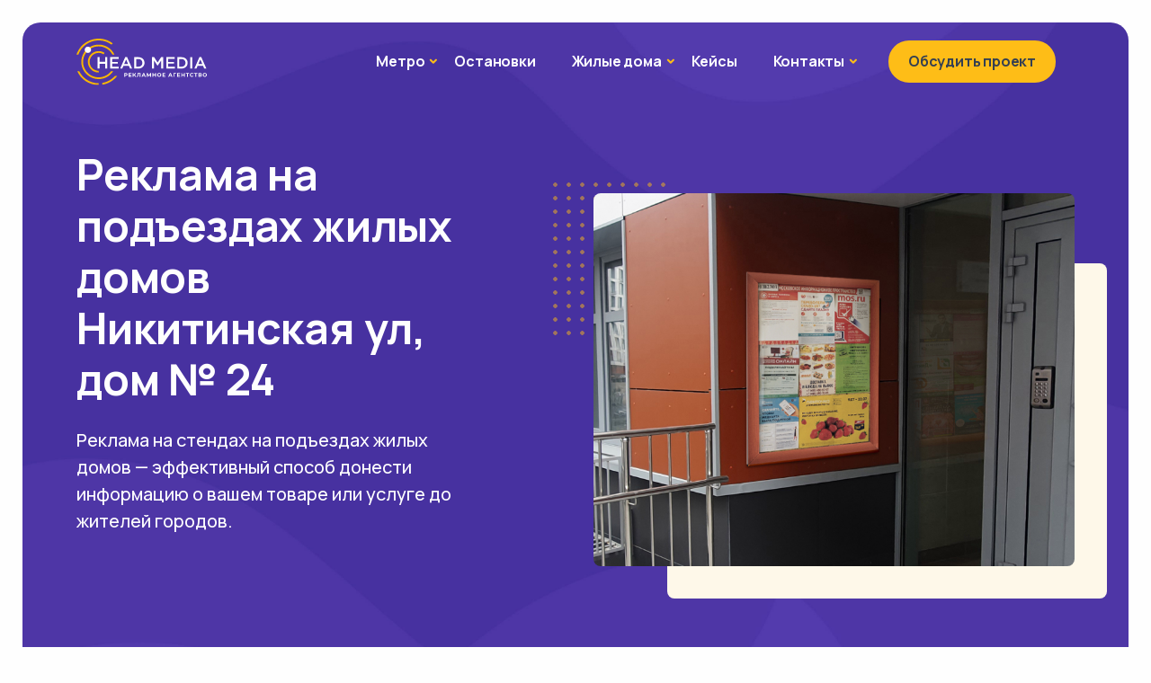

--- FILE ---
content_type: text/html; charset=UTF-8
request_url: https://head-media.ru/adres_stendi_podezd/moskva-vao/izmajlovo-severnoe/sev-izmajlovo-1/nikitinskaya-ul-dom-%E2%84%96-24/
body_size: 19430
content:
<!DOCTYPE html>
<html lang="ru-RU" prefix="og: https://ogp.me/ns#">

<head>
	<meta charset="UTF-8">
	<meta name="viewport" content="width=device-width, initial-scale=1.0">
	<meta http-equiv="X-UA-Compatible" content="IE=edge">
	<link rel="profile" href="https://gmpg.org/xfn/11">
		<style>img:is([sizes="auto" i], [sizes^="auto," i]) { contain-intrinsic-size: 3000px 1500px }</style>
	
<!-- SEO от Rank Math - https://rankmath.com/ -->
<title>Реклама на подъездах жилых домов района Никитинская ул, дом № 24 - РА &quot;Head Media&quot;</title>
<meta name="description" content="Захватите внимание жителей района Никитинская ул, дом № 24 города Москвы с помощью рекламы в подъездах жилых домов! Наша услуга предоставляет возможность"/>
<meta name="robots" content="follow, index, max-snippet:-1, max-video-preview:-1, max-image-preview:large"/>
<link rel="canonical" href="https://head-media.ru/adres_stendi_podezd/moskva-vao/izmajlovo-severnoe/sev-izmajlovo-1/nikitinskaya-ul-dom-%e2%84%96-24/" />
<meta property="og:locale" content="ru_RU" />
<meta property="og:type" content="article" />
<meta property="og:title" content="Реклама на подъездах жилых домов района Никитинская ул, дом № 24 - РА &quot;Head Media&quot;" />
<meta property="og:description" content="Захватите внимание жителей района Никитинская ул, дом № 24 города Москвы с помощью рекламы в подъездах жилых домов! Наша услуга предоставляет возможность" />
<meta property="og:url" content="https://head-media.ru/adres_stendi_podezd/moskva-vao/izmajlovo-severnoe/sev-izmajlovo-1/nikitinskaya-ul-dom-%e2%84%96-24/" />
<meta property="og:site_name" content="РА &quot;Head Media&quot;" />
<meta name="twitter:card" content="summary_large_image" />
<meta name="twitter:title" content="Реклама на подъездах жилых домов района Никитинская ул, дом № 24 - РА &quot;Head Media&quot;" />
<meta name="twitter:description" content="Захватите внимание жителей района Никитинская ул, дом № 24 города Москвы с помощью рекламы в подъездах жилых домов! Наша услуга предоставляет возможность" />
<script type="application/ld+json" class="rank-math-schema">{"@context":"https://schema.org","@graph":[{"@type":"BreadcrumbList","@id":"https://head-media.ru/adres_stendi_podezd/moskva-vao/izmajlovo-severnoe/sev-izmajlovo-1/nikitinskaya-ul-dom-%e2%84%96-24/#breadcrumb","itemListElement":[{"@type":"ListItem","position":"1","item":{"@id":"https://head-media.ru","name":"\u0413\u043b\u0430\u0432\u043d\u0430\u044f"}},{"@type":"ListItem","position":"2","item":{"@id":"https://head-media.ru/adres_stendi_podezd/moskva-vao/","name":"\u041c\u043e\u0441\u043a\u0432\u0430-\u0412\u0410\u041e"}},{"@type":"ListItem","position":"3","item":{"@id":"https://head-media.ru/adres_stendi_podezd/moskva-vao/izmajlovo-severnoe/","name":"\u0418\u0437\u043c\u0430\u0439\u043b\u043e\u0432\u043e \u0421\u0435\u0432\u0435\u0440\u043d\u043e\u0435"}},{"@type":"ListItem","position":"4","item":{"@id":"https://head-media.ru/adres_stendi_podezd/moskva-vao/izmajlovo-severnoe/sev-izmajlovo-1/","name":"\u0421\u0435\u0432.\u0418\u0437\u043c\u0430\u0439\u043b\u043e\u0432\u043e 1"}}]}]}</script>
<!-- /Rank Math WordPress SEO плагин -->

<link rel="alternate" type="application/rss+xml" title="РА &quot;Head Media&quot; &raquo; Лента" href="https://head-media.ru/feed/" />
<link rel="alternate" type="application/rss+xml" title="РА &quot;Head Media&quot; &raquo; Лента комментариев" href="https://head-media.ru/comments/feed/" />
<link rel="alternate" type="application/rss+xml" title="РА &quot;Head Media&quot; &raquo; Лента комментариев к &laquo;Никитинская ул, дом № 24&raquo;" href="https://head-media.ru/adres_stendi_podezd/moskva-vao/izmajlovo-severnoe/sev-izmajlovo-1/nikitinskaya-ul-dom-%e2%84%96-24/feed/" />
<link rel='stylesheet' id='wp-block-library-css' href='https://head-media.ru/wp-includes/css/dist/block-library/style.min.css' type='text/css' media='all' />
<style id='classic-theme-styles-inline-css' type='text/css'>
/*! This file is auto-generated */
.wp-block-button__link{color:#fff;background-color:#32373c;border-radius:9999px;box-shadow:none;text-decoration:none;padding:calc(.667em + 2px) calc(1.333em + 2px);font-size:1.125em}.wp-block-file__button{background:#32373c;color:#fff;text-decoration:none}
</style>
<link rel='stylesheet' id='nta-css-popup-css' href='https://head-media.ru/wp-content/plugins/wp-whatsapp/assets/dist/css/style.css' type='text/css' media='all' />
<style id='global-styles-inline-css' type='text/css'>
:root{--wp--preset--aspect-ratio--square: 1;--wp--preset--aspect-ratio--4-3: 4/3;--wp--preset--aspect-ratio--3-4: 3/4;--wp--preset--aspect-ratio--3-2: 3/2;--wp--preset--aspect-ratio--2-3: 2/3;--wp--preset--aspect-ratio--16-9: 16/9;--wp--preset--aspect-ratio--9-16: 9/16;--wp--preset--color--black: #000000;--wp--preset--color--cyan-bluish-gray: #abb8c3;--wp--preset--color--white: #ffffff;--wp--preset--color--pale-pink: #f78da7;--wp--preset--color--vivid-red: #cf2e2e;--wp--preset--color--luminous-vivid-orange: #ff6900;--wp--preset--color--luminous-vivid-amber: #fcb900;--wp--preset--color--light-green-cyan: #7bdcb5;--wp--preset--color--vivid-green-cyan: #00d084;--wp--preset--color--pale-cyan-blue: #8ed1fc;--wp--preset--color--vivid-cyan-blue: #0693e3;--wp--preset--color--vivid-purple: #9b51e0;--wp--preset--gradient--vivid-cyan-blue-to-vivid-purple: linear-gradient(135deg,rgba(6,147,227,1) 0%,rgb(155,81,224) 100%);--wp--preset--gradient--light-green-cyan-to-vivid-green-cyan: linear-gradient(135deg,rgb(122,220,180) 0%,rgb(0,208,130) 100%);--wp--preset--gradient--luminous-vivid-amber-to-luminous-vivid-orange: linear-gradient(135deg,rgba(252,185,0,1) 0%,rgba(255,105,0,1) 100%);--wp--preset--gradient--luminous-vivid-orange-to-vivid-red: linear-gradient(135deg,rgba(255,105,0,1) 0%,rgb(207,46,46) 100%);--wp--preset--gradient--very-light-gray-to-cyan-bluish-gray: linear-gradient(135deg,rgb(238,238,238) 0%,rgb(169,184,195) 100%);--wp--preset--gradient--cool-to-warm-spectrum: linear-gradient(135deg,rgb(74,234,220) 0%,rgb(151,120,209) 20%,rgb(207,42,186) 40%,rgb(238,44,130) 60%,rgb(251,105,98) 80%,rgb(254,248,76) 100%);--wp--preset--gradient--blush-light-purple: linear-gradient(135deg,rgb(255,206,236) 0%,rgb(152,150,240) 100%);--wp--preset--gradient--blush-bordeaux: linear-gradient(135deg,rgb(254,205,165) 0%,rgb(254,45,45) 50%,rgb(107,0,62) 100%);--wp--preset--gradient--luminous-dusk: linear-gradient(135deg,rgb(255,203,112) 0%,rgb(199,81,192) 50%,rgb(65,88,208) 100%);--wp--preset--gradient--pale-ocean: linear-gradient(135deg,rgb(255,245,203) 0%,rgb(182,227,212) 50%,rgb(51,167,181) 100%);--wp--preset--gradient--electric-grass: linear-gradient(135deg,rgb(202,248,128) 0%,rgb(113,206,126) 100%);--wp--preset--gradient--midnight: linear-gradient(135deg,rgb(2,3,129) 0%,rgb(40,116,252) 100%);--wp--preset--font-size--small: 13px;--wp--preset--font-size--medium: 20px;--wp--preset--font-size--large: 36px;--wp--preset--font-size--x-large: 42px;--wp--preset--spacing--20: 0.44rem;--wp--preset--spacing--30: 0.67rem;--wp--preset--spacing--40: 1rem;--wp--preset--spacing--50: 1.5rem;--wp--preset--spacing--60: 2.25rem;--wp--preset--spacing--70: 3.38rem;--wp--preset--spacing--80: 5.06rem;--wp--preset--shadow--natural: 6px 6px 9px rgba(0, 0, 0, 0.2);--wp--preset--shadow--deep: 12px 12px 50px rgba(0, 0, 0, 0.4);--wp--preset--shadow--sharp: 6px 6px 0px rgba(0, 0, 0, 0.2);--wp--preset--shadow--outlined: 6px 6px 0px -3px rgba(255, 255, 255, 1), 6px 6px rgba(0, 0, 0, 1);--wp--preset--shadow--crisp: 6px 6px 0px rgba(0, 0, 0, 1);}:where(.is-layout-flex){gap: 0.5em;}:where(.is-layout-grid){gap: 0.5em;}body .is-layout-flex{display: flex;}.is-layout-flex{flex-wrap: wrap;align-items: center;}.is-layout-flex > :is(*, div){margin: 0;}body .is-layout-grid{display: grid;}.is-layout-grid > :is(*, div){margin: 0;}:where(.wp-block-columns.is-layout-flex){gap: 2em;}:where(.wp-block-columns.is-layout-grid){gap: 2em;}:where(.wp-block-post-template.is-layout-flex){gap: 1.25em;}:where(.wp-block-post-template.is-layout-grid){gap: 1.25em;}.has-black-color{color: var(--wp--preset--color--black) !important;}.has-cyan-bluish-gray-color{color: var(--wp--preset--color--cyan-bluish-gray) !important;}.has-white-color{color: var(--wp--preset--color--white) !important;}.has-pale-pink-color{color: var(--wp--preset--color--pale-pink) !important;}.has-vivid-red-color{color: var(--wp--preset--color--vivid-red) !important;}.has-luminous-vivid-orange-color{color: var(--wp--preset--color--luminous-vivid-orange) !important;}.has-luminous-vivid-amber-color{color: var(--wp--preset--color--luminous-vivid-amber) !important;}.has-light-green-cyan-color{color: var(--wp--preset--color--light-green-cyan) !important;}.has-vivid-green-cyan-color{color: var(--wp--preset--color--vivid-green-cyan) !important;}.has-pale-cyan-blue-color{color: var(--wp--preset--color--pale-cyan-blue) !important;}.has-vivid-cyan-blue-color{color: var(--wp--preset--color--vivid-cyan-blue) !important;}.has-vivid-purple-color{color: var(--wp--preset--color--vivid-purple) !important;}.has-black-background-color{background-color: var(--wp--preset--color--black) !important;}.has-cyan-bluish-gray-background-color{background-color: var(--wp--preset--color--cyan-bluish-gray) !important;}.has-white-background-color{background-color: var(--wp--preset--color--white) !important;}.has-pale-pink-background-color{background-color: var(--wp--preset--color--pale-pink) !important;}.has-vivid-red-background-color{background-color: var(--wp--preset--color--vivid-red) !important;}.has-luminous-vivid-orange-background-color{background-color: var(--wp--preset--color--luminous-vivid-orange) !important;}.has-luminous-vivid-amber-background-color{background-color: var(--wp--preset--color--luminous-vivid-amber) !important;}.has-light-green-cyan-background-color{background-color: var(--wp--preset--color--light-green-cyan) !important;}.has-vivid-green-cyan-background-color{background-color: var(--wp--preset--color--vivid-green-cyan) !important;}.has-pale-cyan-blue-background-color{background-color: var(--wp--preset--color--pale-cyan-blue) !important;}.has-vivid-cyan-blue-background-color{background-color: var(--wp--preset--color--vivid-cyan-blue) !important;}.has-vivid-purple-background-color{background-color: var(--wp--preset--color--vivid-purple) !important;}.has-black-border-color{border-color: var(--wp--preset--color--black) !important;}.has-cyan-bluish-gray-border-color{border-color: var(--wp--preset--color--cyan-bluish-gray) !important;}.has-white-border-color{border-color: var(--wp--preset--color--white) !important;}.has-pale-pink-border-color{border-color: var(--wp--preset--color--pale-pink) !important;}.has-vivid-red-border-color{border-color: var(--wp--preset--color--vivid-red) !important;}.has-luminous-vivid-orange-border-color{border-color: var(--wp--preset--color--luminous-vivid-orange) !important;}.has-luminous-vivid-amber-border-color{border-color: var(--wp--preset--color--luminous-vivid-amber) !important;}.has-light-green-cyan-border-color{border-color: var(--wp--preset--color--light-green-cyan) !important;}.has-vivid-green-cyan-border-color{border-color: var(--wp--preset--color--vivid-green-cyan) !important;}.has-pale-cyan-blue-border-color{border-color: var(--wp--preset--color--pale-cyan-blue) !important;}.has-vivid-cyan-blue-border-color{border-color: var(--wp--preset--color--vivid-cyan-blue) !important;}.has-vivid-purple-border-color{border-color: var(--wp--preset--color--vivid-purple) !important;}.has-vivid-cyan-blue-to-vivid-purple-gradient-background{background: var(--wp--preset--gradient--vivid-cyan-blue-to-vivid-purple) !important;}.has-light-green-cyan-to-vivid-green-cyan-gradient-background{background: var(--wp--preset--gradient--light-green-cyan-to-vivid-green-cyan) !important;}.has-luminous-vivid-amber-to-luminous-vivid-orange-gradient-background{background: var(--wp--preset--gradient--luminous-vivid-amber-to-luminous-vivid-orange) !important;}.has-luminous-vivid-orange-to-vivid-red-gradient-background{background: var(--wp--preset--gradient--luminous-vivid-orange-to-vivid-red) !important;}.has-very-light-gray-to-cyan-bluish-gray-gradient-background{background: var(--wp--preset--gradient--very-light-gray-to-cyan-bluish-gray) !important;}.has-cool-to-warm-spectrum-gradient-background{background: var(--wp--preset--gradient--cool-to-warm-spectrum) !important;}.has-blush-light-purple-gradient-background{background: var(--wp--preset--gradient--blush-light-purple) !important;}.has-blush-bordeaux-gradient-background{background: var(--wp--preset--gradient--blush-bordeaux) !important;}.has-luminous-dusk-gradient-background{background: var(--wp--preset--gradient--luminous-dusk) !important;}.has-pale-ocean-gradient-background{background: var(--wp--preset--gradient--pale-ocean) !important;}.has-electric-grass-gradient-background{background: var(--wp--preset--gradient--electric-grass) !important;}.has-midnight-gradient-background{background: var(--wp--preset--gradient--midnight) !important;}.has-small-font-size{font-size: var(--wp--preset--font-size--small) !important;}.has-medium-font-size{font-size: var(--wp--preset--font-size--medium) !important;}.has-large-font-size{font-size: var(--wp--preset--font-size--large) !important;}.has-x-large-font-size{font-size: var(--wp--preset--font-size--x-large) !important;}
:where(.wp-block-post-template.is-layout-flex){gap: 1.25em;}:where(.wp-block-post-template.is-layout-grid){gap: 1.25em;}
:where(.wp-block-columns.is-layout-flex){gap: 2em;}:where(.wp-block-columns.is-layout-grid){gap: 2em;}
:root :where(.wp-block-pullquote){font-size: 1.5em;line-height: 1.6;}
</style>
<link rel='stylesheet' id='contact-form-7-css' href='https://head-media.ru/wp-content/plugins/contact-form-7/includes/css/styles.css' type='text/css' media='all' />
<link rel='stylesheet' id='lwpcng-main-css' href='https://head-media.ru/wp-content/plugins/luckywp-cookie-notice-gdpr/front/assets/main.min.css' type='text/css' media='all' />
<link rel='stylesheet' id='parent-style-css' href='https://head-media.ru/wp-content/themes/codeweber/style.css' type='text/css' media='all' />
<link rel='stylesheet' id='child-style-css' href='https://head-media.ru/wp-content/themes/head-media/style.css' type='text/css' media='all' />
<link rel='stylesheet' id='google-fonts-css' href='https://head-media.ru/wp-content/themes/codeweber/dist/css/fonts/urbanist.css' type='text/css' media='all' />
<link rel='stylesheet' id='plugin-styles-css' href='https://head-media.ru/wp-content/themes/codeweber/dist/css/plugins.css' type='text/css' media='all' />
<link rel='stylesheet' id='theme-styles-css' href='https://head-media.ru/wp-content/themes/codeweber/dist/css/style.css' type='text/css' media='all' />
<link rel='stylesheet' id='color-styles-css' href='https://head-media.ru/wp-content/themes/codeweber/dist/css/colors/dewalt.css' type='text/css' media='all' />
<link rel='stylesheet' id='root-styles-css' href='https://head-media.ru/wp-content/themes/codeweber/style.css' type='text/css' media='all' />
<script type="text/javascript" src="https://head-media.ru/wp-includes/js/jquery/jquery.min.js" id="jquery-core-js"></script>
<script type="text/javascript" src="https://head-media.ru/wp-includes/js/jquery/jquery-migrate.min.js" id="jquery-migrate-js"></script>
<script type="text/javascript" src="https://head-media.ru/wp-content/plugins/luckywp-cookie-notice-gdpr/front/assets/main.min.js" id="lwpcng-main-js"></script>
<script type="text/javascript" id="loadmore_script-js-extra">
/* <![CDATA[ */
var loadmore_params = {"ajaxurl":"https:\/\/head-media.ru\/wp-admin\/admin-ajax.php"};
/* ]]> */
</script>
<script type="text/javascript" src="https://head-media.ru/wp-content/themes/codeweber/functions/lib/loadmore/ajax.js" id="loadmore_script-js"></script>

<!-- Yandex.Metrika counter -->
<script type="text/javascript" >
   (function(m,e,t,r,i,k,a){m[i]=m[i]||function(){(m[i].a=m[i].a||[]).push(arguments)};
   m[i].l=1*new Date();
   for (var j = 0; j < document.scripts.length; j++) {if (document.scripts[j].src === r) { return; }}
   k=e.createElement(t),a=e.getElementsByTagName(t)[0],k.async=1,k.src=r,a.parentNode.insertBefore(k,a)})
   (window, document, "script", "https://mc.yandex.ru/metrika/tag.js", "ym");

   ym(71902339, "init", {
        clickmap:true,
        trackLinks:true,
        accurateTrackBounce:true,
        webvisor:true
   });
</script>
<!-- Global site tag (gtag.js) - Google Analytics -->
<script async src="https://www.googletagmanager.com/gtag/js?id=G-EZRRD56P6Y"></script>
<script>
  window.dataLayer = window.dataLayer || [];
  function gtag(){dataLayer.push(arguments);}
  gtag('js', new Date());

  gtag('config', 'G-EZRRD56P6Y');
</script>

   <script>
      /**
       * @preserve
       * Sharer.js
       *
       * @description Create your own social share buttons
       * @version 0.5.1
       * @author Ellison Leao <ellisonleao@gmail.com>
       * @license MIT
       *
       */

      (function(window, document) {
         'use strict';
         /**
          * @constructor
          */
         var Sharer = function(elem) {
            this.elem = elem;
         };

         /**
          *  @function init
          *  @description bind the events for multiple sharer elements
          *  @returns {Empty}
          */
         Sharer.init = function() {
            var elems = document.querySelectorAll('[data-sharer]'),
               i,
               l = elems.length;

            for (i = 0; i < l; i++) {
               elems[i].addEventListener('click', Sharer.add);
            }
         };

         /**
          *  @function add
          *  @description bind the share event for a single dom element
          *  @returns {Empty}
          */
         Sharer.add = function(elem) {
            var target = elem.currentTarget || elem.srcElement;
            var sharer = new Sharer(target);
            sharer.share();
         };

         // instance methods
         Sharer.prototype = {
            constructor: Sharer,
            /**
             *  @function getValue
             *  @description Helper to get the attribute of a DOM element
             *  @param {String} attr DOM element attribute
             *  @returns {String|Empty} returns the attr value or empty string
             */
            getValue: function(attr) {
               var val = this.elem.getAttribute('data-' + attr);
               // handing facebook hashtag attribute
               if (val && attr === 'hashtag') {
                  if (!val.startsWith('#')) {
                     val = '#' + val;
                  }
               }
               return val === null ? '' : val;
            },

            /**
             * @event share
             * @description Main share event. Will pop a window or redirect to a link
             * based on the data-sharer attribute.
             */
            share: function() {
               var sharer = this.getValue('sharer').toLowerCase(),
                  sharers = {
                     facebook: {
                        shareUrl: 'https://www.facebook.com/sharer/sharer.php',
                        params: {
                           u: this.getValue('url'),
                           hashtag: this.getValue('hashtag'),
                           quote: this.getValue('quote'),
                        },
                     },
                     linkedin: {
                        shareUrl: 'https://www.linkedin.com/shareArticle',
                        params: {
                           url: this.getValue('url'),
                           mini: true,
                        },
                     },
                     twitter: {
                        shareUrl: 'https://twitter.com/intent/tweet/',
                        params: {
                           text: this.getValue('title'),
                           url: this.getValue('url'),
                           hashtags: this.getValue('hashtags'),
                           via: this.getValue('via'),
                           related: this.getValue('related'),
                           in_reply_to: this.getValue('in_reply_to')
                        },
                     },
                     email: {
                        shareUrl: 'mailto:' + this.getValue('to'),
                        params: {
                           subject: this.getValue('subject'),
                           body: this.getValue('title') + '\n' + this.getValue('url'),
                        },
                     },
                     whatsapp: {
                        shareUrl: this.getValue('web') === 'true' ? 'https://web.whatsapp.com/send' : 'https://wa.me/',
                        params: {
                           phone: this.getValue('to'),
                           text: this.getValue('title') + ' ' + this.getValue('url'),
                        },
                     },
                     telegram: {
                        shareUrl: 'https://t.me/share',
                        params: {
                           text: this.getValue('title'),
                           url: this.getValue('url'),
                        },
                     },
                     viber: {
                        shareUrl: 'viber://forward',
                        params: {
                           text: this.getValue('title') + ' ' + this.getValue('url'),
                        },
                     },
                     line: {
                        shareUrl: 'http://line.me/R/msg/text/?' + encodeURIComponent(this.getValue('title') + ' ' + this.getValue('url')),
                     },
                     pinterest: {
                        shareUrl: 'https://www.pinterest.com/pin/create/button/',
                        params: {
                           url: this.getValue('url'),
                           media: this.getValue('image'),
                           description: this.getValue('description'),
                        },
                     },
                     tumblr: {
                        shareUrl: 'http://tumblr.com/widgets/share/tool',
                        params: {
                           canonicalUrl: this.getValue('url'),
                           content: this.getValue('url'),
                           posttype: 'link',
                           title: this.getValue('title'),
                           caption: this.getValue('caption'),
                           tags: this.getValue('tags'),
                        },
                     },
                     hackernews: {
                        shareUrl: 'https://news.ycombinator.com/submitlink',
                        params: {
                           u: this.getValue('url'),
                           t: this.getValue('title'),
                        },
                     },
                     reddit: {
                        shareUrl: 'https://www.reddit.com/submit',
                        params: {
                           url: this.getValue('url'),
                           title: this.getValue('title')
                        },
                     },
                     vk: {
                        shareUrl: 'http://vk.com/share.php',
                        params: {
                           url: this.getValue('url'),
                           title: this.getValue('title'),
                           description: this.getValue('caption'),
                           image: this.getValue('image'),
                        },
                     },
                     xing: {
                        shareUrl: 'https://www.xing.com/social/share/spi',
                        params: {
                           url: this.getValue('url'),
                        },
                     },
                     buffer: {
                        shareUrl: 'https://buffer.com/add',
                        params: {
                           url: this.getValue('url'),
                           title: this.getValue('title'),
                           via: this.getValue('via'),
                           picture: this.getValue('picture'),
                        },
                     },
                     instapaper: {
                        shareUrl: 'http://www.instapaper.com/edit',
                        params: {
                           url: this.getValue('url'),
                           title: this.getValue('title'),
                           description: this.getValue('description'),
                        },
                     },
                     pocket: {
                        shareUrl: 'https://getpocket.com/save',
                        params: {
                           url: this.getValue('url'),
                        },
                     },
                     mashable: {
                        shareUrl: 'https://mashable.com/submit',
                        params: {
                           url: this.getValue('url'),
                           title: this.getValue('title'),
                        },
                     },
                     mix: {
                        shareUrl: 'https://mix.com/add',
                        params: {
                           url: this.getValue('url'),
                        },
                     },
                     flipboard: {
                        shareUrl: 'https://share.flipboard.com/bookmarklet/popout',
                        params: {
                           v: 2,
                           title: this.getValue('title'),
                           url: this.getValue('url'),
                           t: Date.now(),
                        },
                     },
                     weibo: {
                        shareUrl: 'http://service.weibo.com/share/share.php',
                        params: {
                           url: this.getValue('url'),
                           title: this.getValue('title'),
                           pic: this.getValue('image'),
                           appkey: this.getValue('appkey'),
                           ralateUid: this.getValue('ralateuid'),
                           language: 'zh_cn',
                        },
                     },
                     blogger: {
                        shareUrl: 'https://www.blogger.com/blog-this.g',
                        params: {
                           u: this.getValue('url'),
                           n: this.getValue('title'),
                           t: this.getValue('description'),
                        },
                     },
                     baidu: {
                        shareUrl: 'http://cang.baidu.com/do/add',
                        params: {
                           it: this.getValue('title'),
                           iu: this.getValue('url'),
                        },
                     },
                     douban: {
                        shareUrl: 'https://www.douban.com/share/service',
                        params: {
                           name: this.getValue('name'),
                           href: this.getValue('url'),
                           image: this.getValue('image'),
                           comment: this.getValue('description'),
                        },
                     },
                     okru: {
                        shareUrl: 'https://connect.ok.ru/dk',
                        params: {
                           'st.cmd': 'WidgetSharePreview',
                           'st.shareUrl': this.getValue('url'),
                           title: this.getValue('title'),
                        },
                     },
                     mailru: {
                        shareUrl: 'http://connect.mail.ru/share',
                        params: {
                           share_url: this.getValue('url'),
                           linkname: this.getValue('title'),
                           linknote: this.getValue('description'),
                           type: 'page',
                        },
                     },
                     evernote: {
                        shareUrl: 'https://www.evernote.com/clip.action',
                        params: {
                           url: this.getValue('url'),
                           title: this.getValue('title'),
                        },
                     },
                     skype: {
                        shareUrl: 'https://web.skype.com/share',
                        params: {
                           url: this.getValue('url'),
                           title: this.getValue('title'),
                        },
                     },
                     delicious: {
                        shareUrl: 'https://del.icio.us/post',
                        params: {
                           url: this.getValue('url'),
                           title: this.getValue('title'),
                        },
                     },
                     sms: {
                        shareUrl: 'sms://',
                        params: {
                           body: this.getValue('body'),
                        },
                     },
                     trello: {
                        shareUrl: 'https://trello.com/add-card',
                        params: {
                           url: this.getValue('url'),
                           name: this.getValue('title'),
                           desc: this.getValue('description'),
                           mode: 'popup',
                        },
                     },
                     messenger: {
                        shareUrl: 'fb-messenger://share',
                        params: {
                           link: this.getValue('url'),
                        },
                     },
                     odnoklassniki: {
                        shareUrl: 'https://connect.ok.ru/dk',
                        params: {
                           st: {
                              cmd: 'WidgetSharePreview',
                              deprecated: 1,
                              shareUrl: this.getValue('url'),
                           },
                        },
                     },
                     meneame: {
                        shareUrl: 'https://www.meneame.net/submit',
                        params: {
                           url: this.getValue('url'),
                        },
                     },
                     diaspora: {
                        shareUrl: 'https://share.diasporafoundation.org',
                        params: {
                           title: this.getValue('title'),
                           url: this.getValue('url'),
                        },
                     },
                     googlebookmarks: {
                        shareUrl: 'https://www.google.com/bookmarks/mark',
                        params: {
                           op: 'edit',
                           bkmk: this.getValue('url'),
                           title: this.getValue('title'),
                        },
                     },
                     qzone: {
                        shareUrl: 'https://sns.qzone.qq.com/cgi-bin/qzshare/cgi_qzshare_onekey',
                        params: {
                           url: this.getValue('url'),
                        },
                     },
                     refind: {
                        shareUrl: 'https://refind.com',
                        params: {
                           url: this.getValue('url'),
                        },
                     },
                     surfingbird: {
                        shareUrl: 'https://surfingbird.ru/share',
                        params: {
                           url: this.getValue('url'),
                           title: this.getValue('title'),
                           description: this.getValue('description'),
                        },
                     },
                     yahoomail: {
                        shareUrl: 'http://compose.mail.yahoo.com',
                        params: {
                           to: this.getValue('to'),
                           subject: this.getValue('subject'),
                           body: this.getValue('body'),
                        },
                     },
                     wordpress: {
                        shareUrl: 'https://wordpress.com/wp-admin/press-this.php',
                        params: {
                           u: this.getValue('url'),
                           t: this.getValue('title'),
                           s: this.getValue('title'),
                        },
                     },
                     amazon: {
                        shareUrl: 'https://www.amazon.com/gp/wishlist/static-add',
                        params: {
                           u: this.getValue('url'),
                           t: this.getValue('title'),
                        },
                     },
                     pinboard: {
                        shareUrl: 'https://pinboard.in/add',
                        params: {
                           url: this.getValue('url'),
                           title: this.getValue('title'),
                           description: this.getValue('description'),
                        },
                     },
                     threema: {
                        shareUrl: 'threema://compose',
                        params: {
                           text: this.getValue('text'),
                           id: this.getValue('id'),
                        },
                     },
                     kakaostory: {
                        shareUrl: 'https://story.kakao.com/share',
                        params: {
                           url: this.getValue('url'),
                        },
                     },
                     yummly: {
                        shareUrl: 'http://www.yummly.com/urb/verify',
                        params: {
                           url: this.getValue('url'),
                           title: this.getValue('title'),
                           yumtype: 'button',
                        },
                     },
                  },
                  s = sharers[sharer];

               // custom popups sizes
               if (s) {
                  s.width = this.getValue('width');
                  s.height = this.getValue('height');
               }
               return s !== undefined ? this.urlSharer(s) : false;
            },
            /**
             * @event urlSharer
             * @param {Object} sharer
             */
            urlSharer: function(sharer) {
               var p = sharer.params || {},
                  keys = Object.keys(p),
                  i,
                  str = keys.length > 0 ? '?' : '';
               for (i = 0; i < keys.length; i++) {
                  if (str !== '?') {
                     str += '&';
                  }
                  if (p[keys[i]]) {
                     str += keys[i] + '=' + encodeURIComponent(p[keys[i]]);
                  }
               }
               sharer.shareUrl += str;

               var isLink = this.getValue('link') === 'true';
               var isBlank = this.getValue('blank') === 'true';

               if (isLink) {
                  if (isBlank) {
                     window.open(sharer.shareUrl, '_blank');
                  } else {
                     window.location.href = sharer.shareUrl;
                  }
               } else {
                  console.log(sharer.shareUrl);
                  // defaults to popup if no data-link is provided
                  var popWidth = sharer.width || 600,
                     popHeight = sharer.height || 480,
                     left = window.innerWidth / 2 - popWidth / 2 + window.screenX,
                     top = window.innerHeight / 2 - popHeight / 2 + window.screenY,
                     popParams = 'scrollbars=no, width=' + popWidth + ', height=' + popHeight + ', top=' + top + ', left=' + left,
                     newWindow = window.open(sharer.shareUrl, '', popParams);

                  if (window.focus) {
                     newWindow.focus();
                  }
               }
            },
         };

         // adding sharer events on domcontentload
         if (document.readyState === 'complete' || document.readyState !== 'loading') {
            Sharer.init();
         } else {
            document.addEventListener('DOMContentLoaded', Sharer.init);
         }

         // exporting sharer for external usage
         window.Sharer = Sharer;
      })(window, document);
   </script>
<link rel="icon" href="https://head-media.ru/wp-content/uploads/2023/03/favicon-96x96-1-80x80.png" sizes="32x32" />
<link rel="icon" href="https://head-media.ru/wp-content/uploads/2023/03/favicon-96x96-1.png" sizes="192x192" />
<link rel="apple-touch-icon" href="https://head-media.ru/wp-content/uploads/2023/03/favicon-96x96-1.png" />
<meta name="msapplication-TileImage" content="https://head-media.ru/wp-content/uploads/2023/03/favicon-96x96-1.png" />
		<style type="text/css" id="wp-custom-css">
			.swiper-hero, .swiper-hero .swiper-slide, section.service-banner {
    height: calc(100vh - 50px)!important;
}

.btn-primary {
    color: #000;
}

 .btn-primary:hover {
   filter: brightness(0.90);
	 color: #000;
}



#floatingTextarea.message-height {
  height: 150px !important;
}

figure.card-img-top:before {
    background: #00000080;
    width: 100%;
    height: 100%;
    position: absolute;
    content: '';
    top: 0;
	-webkit-transition: background 0.5s ease;
    -moz-transition: background 0.5s ease;
    -ms-transition: background 0.5s ease;
    -o-transition: background 0.5s ease;
    transition:  background 0.5s ease-out;
}

figure.card-img-top:hover:before, figure.card-img-top:hover:before{
	background: #000000c2;
	-webkit-transition: background 0.5s ease;
    -moz-transition: background 0.5s ease;
    -ms-transition: background 0.5s ease;
    -o-transition: background 0.5s ease;
    transition:  background 0.5s ease-out;
}

.card-body.px-6.py-5.d-flex.flex-row.justify-content-between.align-items-center {
    position: absolute;
    bottom: 0;
	width: 100%;
}

.card-body.px-6.py-5.d-flex.flex-row.justify-content-between.align-items-center h3 {
    color: #fff;
}

a.card.lift.service_card {
    overflow: hidden;
}


.form-control {
    border: 1px solid rgb(8 60 130 / 38%);
}		</style>
				</head>

<body class="wp-singular adres_stendi_podezd-template-default single single-adres_stendi_podezd postid-37077 wp-custom-logo wp-theme-codeweber wp-child-theme-head-media">
				<div class="page-frame bg-light">	<div id="content-wrapper" class="content-wrapper">
				
<header class="wrapper">
   <nav class="navbar navbar-expand-lg classic position-absolute transparent navbar-dark">
      <div class="container flex-lg-row flex-nowrap align-items-center">
         <div class="navbar-brand w-100 pe-3">
            <a href="https://head-media.ru"><img  class="logo-dark" src="https://head-media.ru/wp-content/uploads/2025/05/logo_dark-1-1.svg" srcset="https://head-media.ru/wp-content/uploads/2025/05/logo_dark-1-1.svg" alt="" /><img  class="logo-light" src="https://head-media.ru/wp-content/uploads/2025/05/logo_white.svg" srcset="https://head-media.ru/wp-content/uploads/2025/05/logo_white.svg" alt="" /></a>         </div>
         <div class="navbar-collapse offcanvas offcanvas-nav offcanvas-start">
            <div class="offcanvas-header d-lg-none">
               <a href="https://head-media.ru"><img  class="logo-light" src="https://head-media.ru/wp-content/uploads/2025/05/logo_white.svg" srcset="https://head-media.ru/wp-content/uploads/2025/05/logo_white.svg" alt="" /></a>               <button type="button" class="btn-close btn-close-white" data-bs-dismiss="offcanvas" aria-label="Close"></button>
            </div>
            <div class="offcanvas-body ms-lg-auto d-flex flex-column h-100">
               <ul id="menu-novoe-menyu" class="navbar-nav"><li itemscope="itemscope" itemtype="https://www.schema.org/SiteNavigationElement" id="menu-item-6274" class="menu-item menu-item-type-post_type menu-item-object-services menu-item-has-children dropdown parent-link menu-item-6274 nav-item"><a class="nav-link" href="https://head-media.ru/services/reklama-v-metro/">Метро</a><a class="dropdown-toggle" data-bs-toggle="dropdown" href="#"><span class="visually-hidden">Метро</span></a>
<ul class="dropdown-menu"  role="menu">
	<li itemscope="itemscope" itemtype="https://www.schema.org/SiteNavigationElement" id="menu-item-29942" class="menu-item menu-item-type-post_type_archive menu-item-object-stantsii_metro menu-item-29942 nav-item"><a title="Найти станцию метро" href="https://head-media.ru/stantsii_metro/" class="dropdown-item">Найти станцию метро</a></li>
	<li itemscope="itemscope" itemtype="https://www.schema.org/SiteNavigationElement" id="menu-item-33593" class="menu-item menu-item-type-post_type menu-item-object-services menu-item-has-children dropdown dropend parent-link dropdown-submenu menu-item-33593 nav-item"><a class="dropdown-item" href="https://head-media.ru/services/reklama-v-perehodah-metro/">Переходы метро</a><a class="dropdown-toggle" data-bs-toggle="dropdown" href="#"><span class="visually-hidden">Переходы метро</span></a>
	<ul class="dropdown-menu"  role="menu">
		<li itemscope="itemscope" itemtype="https://www.schema.org/SiteNavigationElement" id="menu-item-33466" class="menu-item menu-item-type-post_type menu-item-object-metro menu-item-33466 nav-item"><a title="Лайтбоксы в переходах метро" href="https://head-media.ru/metro/reklama-v-perehodah-i-vestibyulyah-metro/" class="dropdown-item">Лайтбоксы в переходах метро</a></li>
		<li itemscope="itemscope" itemtype="https://www.schema.org/SiteNavigationElement" id="menu-item-33465" class="menu-item menu-item-type-post_type menu-item-object-metro menu-item-33465 nav-item"><a title="Digital-экраны в переходах метро" href="https://head-media.ru/metro/digital-ekrany/" class="dropdown-item">Digital-экраны в переходах метро</a></li>
	</ul>
</li>
	<li itemscope="itemscope" itemtype="https://www.schema.org/SiteNavigationElement" id="menu-item-33570" class="menu-item menu-item-type-post_type menu-item-object-services menu-item-has-children dropdown dropend parent-link dropdown-submenu menu-item-33570 nav-item"><a class="dropdown-item" href="https://head-media.ru/services/reklama-na-platformah-stancziyah-metro/">Платформы / станции метро</a><a class="dropdown-toggle" data-bs-toggle="dropdown" href="#"><span class="visually-hidden">Платформы / станции метро</span></a>
	<ul class="dropdown-menu"  role="menu">
		<li itemscope="itemscope" itemtype="https://www.schema.org/SiteNavigationElement" id="menu-item-33469" class="menu-item menu-item-type-post_type menu-item-object-metro menu-item-33469 nav-item"><a title="Кристалайты метро" href="https://head-media.ru/metro/razmeshhenie-reklamy-na-kristalajtah/" class="dropdown-item">Кристалайты метро</a></li>
		<li itemscope="itemscope" itemtype="https://www.schema.org/SiteNavigationElement" id="menu-item-33461" class="menu-item menu-item-type-post_type menu-item-object-metro menu-item-33461 nav-item"><a title="Цифровые сити-форматы 1,2×1,8 м" href="https://head-media.ru/metro/reklama-na-czifrovyh-siti-formatah-12x18-m/" class="dropdown-item">Цифровые сити-форматы 1,2×1,8 м</a></li>
		<li itemscope="itemscope" itemtype="https://www.schema.org/SiteNavigationElement" id="menu-item-33460" class="menu-item menu-item-type-post_type menu-item-object-metro menu-item-33460 nav-item"><a title="Digital экраны 3×1м" href="https://head-media.ru/metro/reklama-na-digital-ekranah-3x1m/" class="dropdown-item">Digital экраны 3×1м</a></li>
	</ul>
</li>
	<li itemscope="itemscope" itemtype="https://www.schema.org/SiteNavigationElement" id="menu-item-33571" class="menu-item menu-item-type-post_type menu-item-object-services menu-item-has-children dropdown dropend parent-link dropdown-submenu menu-item-33571 nav-item"><a class="dropdown-item" href="https://head-media.ru/services/reklama-v-vagonah-me/">Вагоны метро</a><a class="dropdown-toggle" data-bs-toggle="dropdown" href="#"><span class="visually-hidden">Вагоны метро</span></a>
	<ul class="dropdown-menu"  role="menu">
		<li itemscope="itemscope" itemtype="https://www.schema.org/SiteNavigationElement" id="menu-item-33467" class="menu-item menu-item-type-post_type menu-item-object-metro menu-item-33467 nav-item"><a title="Стикеры в вагонах метро" href="https://head-media.ru/metro/stikery-v-vagonah-metro/" class="dropdown-item">Стикеры в вагонах метро</a></li>
		<li itemscope="itemscope" itemtype="https://www.schema.org/SiteNavigationElement" id="menu-item-33468" class="menu-item menu-item-type-post_type menu-item-object-metro menu-item-33468 nav-item"><a title="Мониторы в вагонах в метро" href="https://head-media.ru/metro/videoreklama-v-metro/" class="dropdown-item">Мониторы в вагонах в метро</a></li>
	</ul>
</li>
	<li itemscope="itemscope" itemtype="https://www.schema.org/SiteNavigationElement" id="menu-item-6275" class="menu-item menu-item-type-post_type menu-item-object-metro menu-item-6275 nav-item"><a title="Сеть Wi-Fi в метро" href="https://head-media.ru/metro/wi-fi-v-metro/" class="dropdown-item">Сеть Wi-Fi в метро</a></li>
	<li itemscope="itemscope" itemtype="https://www.schema.org/SiteNavigationElement" id="menu-item-22594" class="menu-item menu-item-type-post_type menu-item-object-services menu-item-22594 nav-item"><a title="Газета «Метро»" href="https://head-media.ru/services/reklama-v-gazete-metro/" class="dropdown-item">Газета «Метро»</a></li>
</ul>
</li>
<li itemscope="itemscope" itemtype="https://www.schema.org/SiteNavigationElement" id="menu-item-3933" class="menu-item menu-item-type-post_type menu-item-object-outdoor_advertising menu-item-3933 nav-item"><a title="Реклама на Остановках" href="https://head-media.ru/outdoor_advertising/reklama-na-ostanovkah/" class="nav-link">Остановки</a></li>
<li itemscope="itemscope" itemtype="https://www.schema.org/SiteNavigationElement" id="menu-item-4731" class="menu-item menu-item-type-post_type menu-item-object-services menu-item-has-children dropdown parent-link menu-item-4731 nav-item"><a class="nav-link" href="https://head-media.ru/services/reklama-v-zhilyh-domah/">Жилые дома</a><a class="dropdown-toggle" data-bs-toggle="dropdown" href="#"><span class="visually-hidden">Жилые дома</span></a>
<ul class="dropdown-menu"  role="menu">
	<li itemscope="itemscope" itemtype="https://www.schema.org/SiteNavigationElement" id="menu-item-51342" class="menu-item menu-item-type-post_type menu-item-object-page menu-item-51342 nav-item"><a title="Мониторы в лифтах" href="https://head-media.ru/adres_monitor_lift/" class="dropdown-item">Мониторы в лифтах</a></li>
	<li itemscope="itemscope" itemtype="https://www.schema.org/SiteNavigationElement" id="menu-item-50415" class="menu-item menu-item-type-post_type menu-item-object-page menu-item-50415 nav-item"><a title="Стенды в подъездах" href="https://head-media.ru/adres_stendi_podezd/" class="dropdown-item">Стенды в подъездах</a></li>
</ul>
</li>
<li itemscope="itemscope" itemtype="https://www.schema.org/SiteNavigationElement" id="menu-item-33388" class="menu-item menu-item-type-post_type_archive menu-item-object-projects menu-item-33388 nav-item"><a title="Кейсы" href="https://head-media.ru/projects/" class="nav-link">Кейсы</a></li>
<li itemscope="itemscope" itemtype="https://www.schema.org/SiteNavigationElement" id="menu-item-3892" class="menu-item menu-item-type-post_type menu-item-object-page menu-item-has-children dropdown parent-link menu-item-3892 nav-item"><a class="nav-link" href="https://head-media.ru/contact/">Контакты</a><a class="dropdown-toggle" data-bs-toggle="dropdown" href="#"><span class="visually-hidden">Контакты</span></a>
<ul class="dropdown-menu"  role="menu">
	<li itemscope="itemscope" itemtype="https://www.schema.org/SiteNavigationElement" id="menu-item-3893" class="menu-item menu-item-type-post_type menu-item-object-page menu-item-3893 nav-item"><a title="О нас" href="https://head-media.ru/o-nas/" class="dropdown-item">О нас</a></li>
</ul>
</li>
</ul>               <!-- /.navbar-nav -->
               <div class="offcanvas-footer d-lg-none">
                  <div>
                        <a href="mailto:info@head-media.ru" class="link-inverse">info@head-media.ru</a>
   <br />
   <a class="link-white hover" href="tel:+7 (495)968-14-92">+7 (495)968-14-92</a><br>                        
         <nav class="nav social social-white mt-4">
            <a href="https://api.whatsapp.com/send?phone=79039683630" title="Whatsapp" target="_blank">
            <i class="fs-30 uil uil-whatsapp"></i>
         </a><a href="https://t.me/headmediabot" title="Telegram" target="_blank">
            <i class="fs-30 uil uil-telegram"></i>
         </a>         </nav>
         <!-- /.social -->

                     <!-- /.social -->
                  </div>
               </div>
               <!-- /.offcanvas-footer -->
            </div>
            <!-- /.offcanvas-body -->
         </div>
         <!-- /.navbar-collapse -->
         <div class="navbar-other ms-lg-4">
            <ul class="navbar-nav flex-row align-items-center ms-auto">
               <li class="nav-item d-none d-lg-block">
                  <ul class="navbar-nav flex-row align-items-center ms-auto">
                    

                                 </ul>
            <!-- /.navbar-nav -->

            </li>
            <li class="nav-item d-none d-md-block"><a class="nav-link" data-bs-toggle="offcanvas" data-bs-target="#offcanvas-info"><button class="btn btn-primary text-dark btn-sm rounded-pill me-1 mb-2 mb-md-0">Обсудить проект</button></a></li>

                        
            <li class="nav-item">
                           </li>
            <li class="nav-item d-lg-none ms-0">
               <button class="hamburger offcanvas-nav-btn"><span></span></button>
            </li>
            </ul>
            <!-- /.navbar-nav -->

         </div>
                  <!-- /.navbar-other -->

      </div>
      <!-- /.container -->
   </nav>
   <!-- /.navbar -->



   


   <div class="offcanvas offcanvas-end text-dark bg-light" id="offcanvas-info" data-bs-scroll="true">
      <div class="offcanvas-header">
         <a href="https://head-media.ru"><img  class="logo-dark" src="https://head-media.ru/wp-content/uploads/2025/05/logo_dark-1-1.svg" srcset="https://head-media.ru/wp-content/uploads/2025/05/logo_dark-1-1.svg" alt="" /></a>         <button type="button" class="btn-close btn-close-dark" data-bs-dismiss="offcanvas" aria-label="Close"></button>
      </div>


      <div class="offcanvas-body pb-6">
                  <div class="widget mb-8"><p>Рекламное агентство полного цикла «Head Media» работает на рынке рекламных услуг с 2011 года. </p></div>         <!-- /.widget -->
            <div class="widget mb-8">
      <div class="widget-title mb-3 h4">Связаться с нами</div>
      <address> 109004, г. Москва, Россия улица Николоямская, дом 40, строение 1, офис 312 </address>
      <a href="mailto:">info@head-media.ru</a><br />
      <a  href="tel:+7 (495)968-14-92">+7 (495)968-14-92</a><br>   </div>
         <!-- /.widget -->
                  <!-- /.widget -->
                  <div class="widget">
            <div class="widget-title mb-3 h4">Или здесь</div>
            <nav class="nav social">
               <a href="https://api.whatsapp.com/send?phone=79039683630" title="Whatsapp" target="_blank">
            <i class="fs-30 uil uil-whatsapp"></i>
         </a><a href="https://t.me/headmediabot" title="Telegram" target="_blank">
            <i class="fs-30 uil uil-telegram"></i>
         </a>            </nav>
            <!-- /.social -->
         </div>
         <!-- /.widget -->
               <!-- /.widget -->
               </div>
      <!-- /.offcanvas-body -->


   </div>
   <!-- /.offcanvas -->




   <div class="offcanvas offcanvas-top bg-light" id="offcanvas-search" data-bs-scroll="true">
      <div class="container d-flex flex-row py-6">
         	<form class="search-form w-100" action="https://head-media.ru" method="get">
		<div class="row g-2">
			<div class="col">
				<input id="search-form" class="form-control" type="search" placeholder="Поиск" aria-label="Поиск" name="s">
			</div>
		</div>
	</form>

         <button type="button" class="btn-close" data-bs-dismiss="offcanvas" aria-label="Close"></button>
      </div>
      <!-- /.container -->
   </div>
   <!-- /.offcanvas -->
</header>
<!-- /header --><section class="image-wrapper bg-image pt-15 pb-5 px-0 block-hero-banner alignfull mt-0" data-image-src="/wp-content/themes/codeweber/dist/img/photos/bg4.jpg">

  <div class="container pt-8 pt-md-14">
    <div class="row gx-lg-0 gx-xl-8 gy-10 gy-md-13 gy-lg-0 mb-7 mb-md-10 mb-lg-16 align-items-center">

      <div class="col-lg-5 mt-lg-n10 text-center text-lg-start" data-cues="slideInDown" data-group="page-title" data-delay="600">
        <h1 class="display-1 mb-5 text-white">
                  Реклама на подъездах жилых домов Никитинская ул, дом № 24		  </h1>
        <p class="lead fs-20 lh-sm mb-7 px-md-10 px-lg-0 text-white">Реклама на стендах на подъездах жилых домов — эффективный способ донести информацию о вашем товаре или услуге до жителей городов.</p>  
		  
		          		  
		  
            </div>
		  <div class="col-md-8 offset-md-2 col-lg-6 offset-lg-1 position-relative order-lg-2" data-cue="zoomIn" data-show="true" style="animation-name: zoomIn; animation-duration: 700ms; animation-timing-function: ease; animation-delay: 0ms; animation-direction: normal; animation-fill-mode: both;">
        <div class="shape bg-dot primary rellax w-17 h-19" data-rellax-speed="1" style="top: -1.7rem; left: -1.5rem; transform: translate3d(0px, 16px, 0px) translate3d(0px, 8px, 0px);"></div>
        <div class="shape rounded bg-soft-primary rellax d-md-block" data-rellax-speed="0" style="bottom: -1.8rem; right: -0.8rem; width: 85%; height: 90%; transform: translate3d(0px, 0px, 0px) translate3d(0px, 0px, 0px);"></div>
		  <figure class="rounded position-relative"> <img class="rounded" src="/wp-content/uploads/2024/04/vv-1.jpg" alt="Размещение рекламы на стендах в подъездах" title="Размещение рекламы на стендах в подъездах">				  							
		  </figure>	   
      </div>
      </div>
      <!--/column -->
	  </div>
	<!-- /.container -->
</section>
<!-- /section -->





<section class="wrapper bg-soft-navy block-features alignfull" data-cue="slideInUp">
   <div class="container py-14 py-md-16">
      <div class="row">
         <div class="col-md-10 col-lg-8 ">
            <h3 class="display-4 mb-9 ">Другие районы Сев.Измайлово 1</h3>
         </div>
         <!-- /column -->
      </div>
      <!-- /.row -->
      <div class="row gx-lg-4 gx-xl-4 gy-4">

    
        <div class="col-md-6 col-lg-4 ">
      <a href="https://head-media.ru/adres_stendi_podezd/moskva-vao/izmajlovo-severnoe/sev-izmajlovo-1/nikitinskaya-ul-dom-%e2%84%96-14-korpus-1/" class="px-2 py-3 d-flex flex-row  card card-body  lift"><div><img decoding="async" class="p-2 me-3 w-10" src="https://head-media.ru/wp-content/uploads/2023/03/group-21.svg"></div><div class="align-self-center"><h3 class="mb-0 h4">Никитинская ул, дом № 14, корпус 1</h3>
		  <p class="mb-0">4 Стендов</p>
</div></a>
      
      </div><!--/column --> 
		      
        <div class="col-md-6 col-lg-4 ">
      <a href="https://head-media.ru/adres_stendi_podezd/moskva-vao/izmajlovo-severnoe/sev-izmajlovo-1/nikitinskaya-ul-dom-%e2%84%96-14-korpus-2/" class="px-2 py-3 d-flex flex-row  card card-body  lift"><div><img decoding="async" class="p-2 me-3 w-10" src="https://head-media.ru/wp-content/uploads/2023/03/group-21.svg"></div><div class="align-self-center"><h3 class="mb-0 h4">Никитинская ул, дом № 14, корпус 2</h3>
		  <p class="mb-0">4 Стендов</p>
</div></a>
      
      </div><!--/column --> 
		      
        <div class="col-md-6 col-lg-4 ">
      <a href="https://head-media.ru/adres_stendi_podezd/moskva-vao/izmajlovo-severnoe/sev-izmajlovo-1/nikitinskaya-ul-dom-%e2%84%96-16-korpus-1/" class="px-2 py-3 d-flex flex-row  card card-body  lift"><div><img decoding="async" class="p-2 me-3 w-10" src="https://head-media.ru/wp-content/uploads/2023/03/group-21.svg"></div><div class="align-self-center"><h3 class="mb-0 h4">Никитинская ул, дом № 16, корпус 1</h3>
		  <p class="mb-0">4 Стендов</p>
</div></a>
      
      </div><!--/column --> 
		      
        <div class="col-md-6 col-lg-4 ">
      <a href="https://head-media.ru/adres_stendi_podezd/moskva-vao/izmajlovo-severnoe/sev-izmajlovo-1/nikitinskaya-ul-dom-%e2%84%96-16-korpus-2/" class="px-2 py-3 d-flex flex-row  card card-body  lift"><div><img decoding="async" class="p-2 me-3 w-10" src="https://head-media.ru/wp-content/uploads/2023/03/group-21.svg"></div><div class="align-self-center"><h3 class="mb-0 h4">Никитинская ул, дом № 16, корпус 2</h3>
		  <p class="mb-0">4 Стендов</p>
</div></a>
      
      </div><!--/column --> 
		      
        <div class="col-md-6 col-lg-4 ">
      <a href="https://head-media.ru/adres_stendi_podezd/moskva-vao/izmajlovo-severnoe/sev-izmajlovo-1/nikitinskaya-ul-dom-%e2%84%96-16-korpus-3/" class="px-2 py-3 d-flex flex-row  card card-body  lift"><div><img decoding="async" class="p-2 me-3 w-10" src="https://head-media.ru/wp-content/uploads/2023/03/group-21.svg"></div><div class="align-self-center"><h3 class="mb-0 h4">Никитинская ул, дом № 16, корпус 3</h3>
		  <p class="mb-0">4 Стендов</p>
</div></a>
      
      </div><!--/column --> 
		      
        <div class="col-md-6 col-lg-4 ">
      <a href="https://head-media.ru/adres_stendi_podezd/moskva-vao/izmajlovo-severnoe/sev-izmajlovo-1/nikitinskaya-ul-dom-%e2%84%96-18/" class="px-2 py-3 d-flex flex-row  card card-body  lift"><div><img decoding="async" class="p-2 me-3 w-10" src="https://head-media.ru/wp-content/uploads/2023/03/group-21.svg"></div><div class="align-self-center"><h3 class="mb-0 h4">Никитинская ул, дом № 18</h3>
		  <p class="mb-0">3 Стендов</p>
</div></a>
      
      </div><!--/column --> 
		      
        <div class="col-md-6 col-lg-4 ">
      <a href="https://head-media.ru/adres_stendi_podezd/moskva-vao/izmajlovo-severnoe/sev-izmajlovo-1/nikitinskaya-ul-dom-%e2%84%96-20/" class="px-2 py-3 d-flex flex-row  card card-body  lift"><div><img decoding="async" class="p-2 me-3 w-10" src="https://head-media.ru/wp-content/uploads/2023/03/group-21.svg"></div><div class="align-self-center"><h3 class="mb-0 h4">Никитинская ул, дом № 20</h3>
		  <p class="mb-0">4 Стендов</p>
</div></a>
      
      </div><!--/column --> 
		      
        <div class="col-md-6 col-lg-4 ">
      <a href="https://head-media.ru/adres_stendi_podezd/moskva-vao/izmajlovo-severnoe/sev-izmajlovo-1/nikitinskaya-ul-dom-%e2%84%96-22/" class="px-2 py-3 d-flex flex-row  card card-body  lift"><div><img decoding="async" class="p-2 me-3 w-10" src="https://head-media.ru/wp-content/uploads/2023/03/group-21.svg"></div><div class="align-self-center"><h3 class="mb-0 h4">Никитинская ул, дом № 22</h3>
		  <p class="mb-0">2 Стендов</p>
</div></a>
      
      </div><!--/column --> 
		      
        <div class="col-md-6 col-lg-4 ">
      <a href="https://head-media.ru/adres_stendi_podezd/moskva-vao/izmajlovo-severnoe/sev-izmajlovo-1/nikitinskaya-ul-dom-%e2%84%96-25-korpus-1/" class="px-2 py-3 d-flex flex-row  card card-body  lift"><div><img decoding="async" class="p-2 me-3 w-10" src="https://head-media.ru/wp-content/uploads/2023/03/group-21.svg"></div><div class="align-self-center"><h3 class="mb-0 h4">Никитинская ул, дом № 25, корпус 1</h3>
		  <p class="mb-0">4 Стендов</p>
</div></a>
      
      </div><!--/column --> 
		      
        <div class="col-md-6 col-lg-4 ">
      <a href="https://head-media.ru/adres_stendi_podezd/moskva-vao/izmajlovo-severnoe/sev-izmajlovo-1/nikitinskaya-ul-dom-%e2%84%96-25-korpus-2/" class="px-2 py-3 d-flex flex-row  card card-body  lift"><div><img decoding="async" class="p-2 me-3 w-10" src="https://head-media.ru/wp-content/uploads/2023/03/group-21.svg"></div><div class="align-self-center"><h3 class="mb-0 h4">Никитинская ул, дом № 25, корпус 2</h3>
		  <p class="mb-0">3 Стендов</p>
</div></a>
      
      </div><!--/column --> 
		      
        <div class="col-md-6 col-lg-4 ">
      <a href="https://head-media.ru/adres_stendi_podezd/moskva-vao/izmajlovo-severnoe/sev-izmajlovo-1/nikitinskaya-ul-dom-%e2%84%96-26-korpus-1/" class="px-2 py-3 d-flex flex-row  card card-body  lift"><div><img decoding="async" class="p-2 me-3 w-10" src="https://head-media.ru/wp-content/uploads/2023/03/group-21.svg"></div><div class="align-self-center"><h3 class="mb-0 h4">Никитинская ул, дом № 26, корпус 1</h3>
		  <p class="mb-0">4 Стендов</p>
</div></a>
      
      </div><!--/column --> 
		      
        <div class="col-md-6 col-lg-4 ">
      <a href="https://head-media.ru/adres_stendi_podezd/moskva-vao/izmajlovo-severnoe/sev-izmajlovo-1/nikitinskaya-ul-dom-%e2%84%96-26-korpus-2/" class="px-2 py-3 d-flex flex-row  card card-body  lift"><div><img decoding="async" class="p-2 me-3 w-10" src="https://head-media.ru/wp-content/uploads/2023/03/group-21.svg"></div><div class="align-self-center"><h3 class="mb-0 h4">Никитинская ул, дом № 26, корпус 2</h3>
		  <p class="mb-0">4 Стендов</p>
</div></a>
      
      </div><!--/column --> 
		      
        <div class="col-md-6 col-lg-4 ">
      <a href="https://head-media.ru/adres_stendi_podezd/moskva-vao/izmajlovo-severnoe/sev-izmajlovo-1/nikitinskaya-ul-dom-%e2%84%96-27-korpus-1/" class="px-2 py-3 d-flex flex-row  card card-body  lift"><div><img decoding="async" class="p-2 me-3 w-10" src="https://head-media.ru/wp-content/uploads/2023/03/group-21.svg"></div><div class="align-self-center"><h3 class="mb-0 h4">Никитинская ул, дом № 27, корпус 1</h3>
		  <p class="mb-0">3 Стендов</p>
</div></a>
      
      </div><!--/column --> 
		      
        <div class="col-md-6 col-lg-4 ">
      <a href="https://head-media.ru/adres_stendi_podezd/moskva-vao/izmajlovo-severnoe/sev-izmajlovo-1/nikitinskaya-ul-dom-%e2%84%96-27-korpus-2/" class="px-2 py-3 d-flex flex-row  card card-body  lift"><div><img decoding="async" class="p-2 me-3 w-10" src="https://head-media.ru/wp-content/uploads/2023/03/group-21.svg"></div><div class="align-self-center"><h3 class="mb-0 h4">Никитинская ул, дом № 27, корпус 2</h3>
		  <p class="mb-0">3 Стендов</p>
</div></a>
      
      </div><!--/column --> 
		      
        <div class="col-md-6 col-lg-4 ">
      <a href="https://head-media.ru/adres_stendi_podezd/moskva-vao/izmajlovo-severnoe/sev-izmajlovo-1/nikitinskaya-ul-dom-%e2%84%96-27-korpus-3/" class="px-2 py-3 d-flex flex-row  card card-body  lift"><div><img decoding="async" class="p-2 me-3 w-10" src="https://head-media.ru/wp-content/uploads/2023/03/group-21.svg"></div><div class="align-self-center"><h3 class="mb-0 h4">Никитинская ул, дом № 27, корпус 3</h3>
		  <p class="mb-0">4 Стендов</p>
</div></a>
      
      </div><!--/column --> 
		      
        <div class="col-md-6 col-lg-4 ">
      <a href="https://head-media.ru/adres_stendi_podezd/moskva-vao/izmajlovo-severnoe/sev-izmajlovo-1/nikitinskaya-ul-dom-%e2%84%96-29/" class="px-2 py-3 d-flex flex-row  card card-body  lift"><div><img decoding="async" class="p-2 me-3 w-10" src="https://head-media.ru/wp-content/uploads/2023/03/group-21.svg"></div><div class="align-self-center"><h3 class="mb-0 h4">Никитинская ул, дом № 29</h3>
		  <p class="mb-0">3 Стендов</p>
</div></a>
      
      </div><!--/column --> 
		      
    
        <div class="col-md-6 col-lg-4 ">
      <a href="https://head-media.ru/adres_stendi_podezd/moskva-vao/izmajlovo-severnoe/sev-izmajlovo-1/nikitinskaya-ul-dom-%e2%84%96-31-korpus-1/" class="px-2 py-3 d-flex flex-row  card card-body  lift"><div><img decoding="async" class="p-2 me-3 w-10" src="https://head-media.ru/wp-content/uploads/2023/03/group-21.svg"></div><div class="align-self-center"><h3 class="mb-0 h4">Никитинская ул, дом № 31, корпус 1</h3>
		  <p class="mb-0">6 Стендов</p>
</div></a>
      
      </div><!--/column --> 
		      
        <div class="col-md-6 col-lg-4 ">
      <a href="https://head-media.ru/adres_stendi_podezd/moskva-vao/izmajlovo-severnoe/sev-izmajlovo-1/nikitinskaya-ul-dom-%e2%84%96-33/" class="px-2 py-3 d-flex flex-row  card card-body  lift"><div><img decoding="async" class="p-2 me-3 w-10" src="https://head-media.ru/wp-content/uploads/2023/03/group-21.svg"></div><div class="align-self-center"><h3 class="mb-0 h4">Никитинская ул, дом № 33</h3>
		  <p class="mb-0">3 Стендов</p>
</div></a>
      
      </div><!--/column --> 
		      
        <div class="col-md-6 col-lg-4 ">
      <a href="https://head-media.ru/adres_stendi_podezd/moskva-vao/izmajlovo-severnoe/sev-izmajlovo-1/nikitinskaya-ul-dom-%e2%84%96-35-korpus-1/" class="px-2 py-3 d-flex flex-row  card card-body  lift"><div><img decoding="async" class="p-2 me-3 w-10" src="https://head-media.ru/wp-content/uploads/2023/03/group-21.svg"></div><div class="align-self-center"><h3 class="mb-0 h4">Никитинская ул, дом № 35, корпус 1</h3>
		  <p class="mb-0">3 Стендов</p>
</div></a>
      
      </div><!--/column --> 
		      
        <div class="col-md-6 col-lg-4 ">
      <a href="https://head-media.ru/adres_stendi_podezd/moskva-vao/izmajlovo-severnoe/sev-izmajlovo-1/nikitinskaya-ul-dom-%e2%84%96-35-korpus-2/" class="px-2 py-3 d-flex flex-row  card card-body  lift"><div><img decoding="async" class="p-2 me-3 w-10" src="https://head-media.ru/wp-content/uploads/2023/03/group-21.svg"></div><div class="align-self-center"><h3 class="mb-0 h4">Никитинская ул, дом № 35, корпус 2</h3>
		  <p class="mb-0">3 Стендов</p>
</div></a>
      
      </div><!--/column --> 
		      
        <div class="col-md-6 col-lg-4 ">
      <a href="https://head-media.ru/adres_stendi_podezd/moskva-vao/izmajlovo-severnoe/sev-izmajlovo-1/nikitinskaya-ul-dom-%e2%84%96-37/" class="px-2 py-3 d-flex flex-row  card card-body  lift"><div><img decoding="async" class="p-2 me-3 w-10" src="https://head-media.ru/wp-content/uploads/2023/03/group-21.svg"></div><div class="align-self-center"><h3 class="mb-0 h4">Никитинская ул, дом № 37</h3>
		  <p class="mb-0">4 Стендов</p>
</div></a>
      
      </div><!--/column --> 
		      
        <div class="col-md-6 col-lg-4 ">
      <a href="https://head-media.ru/adres_stendi_podezd/moskva-vao/izmajlovo-severnoe/sev-izmajlovo-1/shhelkovskij-proezd-dom-%e2%84%96-11-korpus-1/" class="px-2 py-3 d-flex flex-row  card card-body  lift"><div><img decoding="async" class="p-2 me-3 w-10" src="https://head-media.ru/wp-content/uploads/2023/03/group-21.svg"></div><div class="align-self-center"><h3 class="mb-0 h4">Щелковский проезд, дом № 11, корпус 1</h3>
		  <p class="mb-0">4 Стендов</p>
</div></a>
      
      </div><!--/column --> 
		      
        <div class="col-md-6 col-lg-4 ">
      <a href="https://head-media.ru/adres_stendi_podezd/moskva-vao/izmajlovo-severnoe/sev-izmajlovo-1/shhelkovskij-proezd-dom-%e2%84%96-11-korpus-2/" class="px-2 py-3 d-flex flex-row  card card-body  lift"><div><img decoding="async" class="p-2 me-3 w-10" src="https://head-media.ru/wp-content/uploads/2023/03/group-21.svg"></div><div class="align-self-center"><h3 class="mb-0 h4">Щелковский проезд, дом № 11, корпус 2</h3>
		  <p class="mb-0">3 Стендов</p>
</div></a>
      
      </div><!--/column --> 
		      
        <div class="col-md-6 col-lg-4 ">
      <a href="https://head-media.ru/adres_stendi_podezd/moskva-vao/izmajlovo-severnoe/sev-izmajlovo-1/shhelkovskij-proezd-dom-%e2%84%96-15-korpus-1/" class="px-2 py-3 d-flex flex-row  card card-body  lift"><div><img decoding="async" class="p-2 me-3 w-10" src="https://head-media.ru/wp-content/uploads/2023/03/group-21.svg"></div><div class="align-self-center"><h3 class="mb-0 h4">Щелковский проезд, дом № 15, корпус 1</h3>
		  <p class="mb-0">4 Стендов</p>
</div></a>
      
      </div><!--/column --> 
		      
        <div class="col-md-6 col-lg-4 ">
      <a href="https://head-media.ru/adres_stendi_podezd/moskva-vao/izmajlovo-severnoe/sev-izmajlovo-1/shhelkovskij-proezd-dom-%e2%84%96-15-korpus-2/" class="px-2 py-3 d-flex flex-row  card card-body  lift"><div><img decoding="async" class="p-2 me-3 w-10" src="https://head-media.ru/wp-content/uploads/2023/03/group-21.svg"></div><div class="align-self-center"><h3 class="mb-0 h4">Щелковский проезд, дом № 15, корпус 2</h3>
		  <p class="mb-0">4 Стендов</p>
</div></a>
      
      </div><!--/column --> 
		      
        <div class="col-md-6 col-lg-4 ">
      <a href="https://head-media.ru/adres_stendi_podezd/moskva-vao/izmajlovo-severnoe/sev-izmajlovo-1/shhelkovskoe-sh-dom-%e2%84%96-10/" class="px-2 py-3 d-flex flex-row  card card-body  lift"><div><img decoding="async" class="p-2 me-3 w-10" src="https://head-media.ru/wp-content/uploads/2023/03/group-21.svg"></div><div class="align-self-center"><h3 class="mb-0 h4">Щелковское ш, дом № 10</h3>
		  <p class="mb-0">1 Стендов</p>
</div></a>
      
      </div><!--/column --> 
		      
        <div class="col-md-6 col-lg-4 ">
      <a href="https://head-media.ru/adres_stendi_podezd/moskva-vao/izmajlovo-severnoe/sev-izmajlovo-1/shhelkovskoe-sh-dom-%e2%84%96-12-korpus-1/" class="px-2 py-3 d-flex flex-row  card card-body  lift"><div><img decoding="async" class="p-2 me-3 w-10" src="https://head-media.ru/wp-content/uploads/2023/03/group-21.svg"></div><div class="align-self-center"><h3 class="mb-0 h4">Щелковское ш, дом № 12, корпус 1</h3>
		  <p class="mb-0">10 Стендов</p>
</div></a>
      
      </div><!--/column --> 
		      
        <div class="col-md-6 col-lg-4 ">
      <a href="https://head-media.ru/adres_stendi_podezd/moskva-vao/izmajlovo-severnoe/sev-izmajlovo-1/shhelkovskoe-sh-dom-%e2%84%96-12-korpus-2/" class="px-2 py-3 d-flex flex-row  card card-body  lift"><div><img decoding="async" class="p-2 me-3 w-10" src="https://head-media.ru/wp-content/uploads/2023/03/group-21.svg"></div><div class="align-self-center"><h3 class="mb-0 h4">Щелковское ш, дом № 12, корпус 2</h3>
		  <p class="mb-0">3 Стендов</p>
</div></a>
      
      </div><!--/column --> 
		      
        <div class="col-md-6 col-lg-4 ">
      <a href="https://head-media.ru/adres_stendi_podezd/moskva-vao/izmajlovo-severnoe/sev-izmajlovo-1/shhelkovskoe-sh-dom-%e2%84%96-12-korpus-3/" class="px-2 py-3 d-flex flex-row  card card-body  lift"><div><img decoding="async" class="p-2 me-3 w-10" src="https://head-media.ru/wp-content/uploads/2023/03/group-21.svg"></div><div class="align-self-center"><h3 class="mb-0 h4">Щелковское ш, дом № 12, корпус 3</h3>
		  <p class="mb-0">4 Стендов</p>
</div></a>
      
      </div><!--/column --> 
		      
        <div class="col-md-6 col-lg-4 ">
      <a href="https://head-media.ru/adres_stendi_podezd/moskva-vao/izmajlovo-severnoe/sev-izmajlovo-1/shhelkovskoe-sh-dom-%e2%84%96-14/" class="px-2 py-3 d-flex flex-row  card card-body  lift"><div><img decoding="async" class="p-2 me-3 w-10" src="https://head-media.ru/wp-content/uploads/2023/03/group-21.svg"></div><div class="align-self-center"><h3 class="mb-0 h4">Щелковское ш, дом № 14</h3>
		  <p class="mb-0">3 Стендов</p>
</div></a>
      
      </div><!--/column --> 
		      
        <div class="col-md-6 col-lg-4 ">
      <a href="https://head-media.ru/adres_stendi_podezd/moskva-vao/izmajlovo-severnoe/sev-izmajlovo-1/shhelkovskoe-sh-dom-%e2%84%96-18/" class="px-2 py-3 d-flex flex-row  card card-body  lift"><div><img decoding="async" class="p-2 me-3 w-10" src="https://head-media.ru/wp-content/uploads/2023/03/group-21.svg"></div><div class="align-self-center"><h3 class="mb-0 h4">Щелковское ш, дом № 18</h3>
		  <p class="mb-0">3 Стендов</p>
</div></a>
      
      </div><!--/column --> 
		      
        <div class="col-md-6 col-lg-4 ">
      <a href="https://head-media.ru/adres_stendi_podezd/moskva-vao/izmajlovo-severnoe/sev-izmajlovo-1/shhelkovskoe-sh-dom-%e2%84%96-4/" class="px-2 py-3 d-flex flex-row  card card-body  lift"><div><img decoding="async" class="p-2 me-3 w-10" src="https://head-media.ru/wp-content/uploads/2023/03/group-21.svg"></div><div class="align-self-center"><h3 class="mb-0 h4">Щелковское ш, дом № 4</h3>
		  <p class="mb-0">1 Стендов</p>
</div></a>
      
      </div><!--/column --> 
		      
        <div class="col-md-6 col-lg-4 ">
      <a href="https://head-media.ru/adres_stendi_podezd/moskva-vao/izmajlovo-severnoe/sev-izmajlovo-1/shhelkovskoe-sh-dom-%e2%84%96-6/" class="px-2 py-3 d-flex flex-row  card card-body  lift"><div><img decoding="async" class="p-2 me-3 w-10" src="https://head-media.ru/wp-content/uploads/2023/03/group-21.svg"></div><div class="align-self-center"><h3 class="mb-0 h4">Щелковское ш, дом № 6</h3>
		  <p class="mb-0">1 Стендов</p>
</div></a>
      
      </div><!--/column --> 
		      
        <div class="col-md-6 col-lg-4 ">
      <a href="https://head-media.ru/adres_stendi_podezd/moskva-vao/izmajlovo-severnoe/sev-izmajlovo-1/shhelkovskoe-sh-dom-%e2%84%96-8/" class="px-2 py-3 d-flex flex-row  card card-body  lift"><div><img decoding="async" class="p-2 me-3 w-10" src="https://head-media.ru/wp-content/uploads/2023/03/group-21.svg"></div><div class="align-self-center"><h3 class="mb-0 h4">Щелковское ш, дом № 8</h3>
		  <p class="mb-0">1 Стендов</p>
</div></a>
      
      </div><!--/column --> 
		      
        <div class="col-md-6 col-lg-4 ">
      <a href="https://head-media.ru/adres_stendi_podezd/moskva-vao/izmajlovo-severnoe/sev-izmajlovo-1/sirenevyj-b-r-dom-%e2%84%96-1-korpus-1/" class="px-2 py-3 d-flex flex-row  card card-body  lift"><div><img decoding="async" class="p-2 me-3 w-10" src="https://head-media.ru/wp-content/uploads/2023/03/group-21.svg"></div><div class="align-self-center"><h3 class="mb-0 h4">Сиреневый б-р, дом № 1, корпус 1</h3>
		  <p class="mb-0">1 Стендов</p>
</div></a>
      
      </div><!--/column --> 
		      
        <div class="col-md-6 col-lg-4 ">
      <a href="https://head-media.ru/adres_stendi_podezd/moskva-vao/izmajlovo-severnoe/sev-izmajlovo-1/sirenevyj-b-r-dom-%e2%84%96-1-korpus-2/" class="px-2 py-3 d-flex flex-row  card card-body  lift"><div><img decoding="async" class="p-2 me-3 w-10" src="https://head-media.ru/wp-content/uploads/2023/03/group-21.svg"></div><div class="align-self-center"><h3 class="mb-0 h4">Сиреневый б-р, дом № 1, корпус 2</h3>
		  <p class="mb-0">1 Стендов</p>
</div></a>
      
      </div><!--/column --> 
		      
    
        <div class="col-md-6 col-lg-4 ">
      <a href="https://head-media.ru/adres_stendi_podezd/moskva-vao/izmajlovo-severnoe/sev-izmajlovo-1/sirenevyj-b-r-dom-%e2%84%96-1-korpus-4/" class="px-2 py-3 d-flex flex-row  card card-body  lift"><div><img decoding="async" class="p-2 me-3 w-10" src="https://head-media.ru/wp-content/uploads/2023/03/group-21.svg"></div><div class="align-self-center"><h3 class="mb-0 h4">Сиреневый б-р, дом № 1, корпус 4</h3>
		  <p class="mb-0">1 Стендов</p>
</div></a>
      
      </div><!--/column --> 
		      
    
        <div class="col-md-6 col-lg-4 ">
      <a href="https://head-media.ru/adres_stendi_podezd/moskva-vao/izmajlovo-severnoe/sev-izmajlovo-1/sirenevyj-b-r-dom-%e2%84%96-3-korpus-1/" class="px-2 py-3 d-flex flex-row  card card-body  lift"><div><img decoding="async" class="p-2 me-3 w-10" src="https://head-media.ru/wp-content/uploads/2023/03/group-21.svg"></div><div class="align-self-center"><h3 class="mb-0 h4">Сиреневый б-р, дом № 3, корпус 1</h3>
		  <p class="mb-0">3 Стендов</p>
</div></a>
      
      </div><!--/column --> 
		      
        <div class="col-md-6 col-lg-4 ">
      <a href="https://head-media.ru/adres_stendi_podezd/moskva-vao/izmajlovo-severnoe/sev-izmajlovo-1/sirenevyj-b-r-dom-%e2%84%96-3-korpus-2/" class="px-2 py-3 d-flex flex-row  card card-body  lift"><div><img decoding="async" class="p-2 me-3 w-10" src="https://head-media.ru/wp-content/uploads/2023/03/group-21.svg"></div><div class="align-self-center"><h3 class="mb-0 h4">Сиреневый б-р, дом № 3, корпус 2</h3>
		  <p class="mb-0">3 Стендов</p>
</div></a>
      
      </div><!--/column --> 
		      
    
        <div class="col-md-6 col-lg-4 ">
      <a href="https://head-media.ru/adres_stendi_podezd/moskva-vao/izmajlovo-severnoe/sev-izmajlovo-1/sirenevyj-b-r-dom-%e2%84%96-3-korpus-4/" class="px-2 py-3 d-flex flex-row  card card-body  lift"><div><img decoding="async" class="p-2 me-3 w-10" src="https://head-media.ru/wp-content/uploads/2023/03/group-21.svg"></div><div class="align-self-center"><h3 class="mb-0 h4">Сиреневый б-р, дом № 3, корпус 4</h3>
		  <p class="mb-0">4 Стендов</p>
</div></a>
      
      </div><!--/column --> 
		      
        <div class="col-md-6 col-lg-4 ">
      <a href="https://head-media.ru/adres_stendi_podezd/moskva-vao/izmajlovo-severnoe/sev-izmajlovo-1/sirenevyj-b-r-dom-%e2%84%96-3-korpus-5/" class="px-2 py-3 d-flex flex-row  card card-body  lift"><div><img decoding="async" class="p-2 me-3 w-10" src="https://head-media.ru/wp-content/uploads/2023/03/group-21.svg"></div><div class="align-self-center"><h3 class="mb-0 h4">Сиреневый б-р, дом № 3, корпус 5</h3>
		  <p class="mb-0">4 Стендов</p>
</div></a>
      
      </div><!--/column --> 
		      
        <div class="col-md-6 col-lg-4 ">
      <a href="https://head-media.ru/adres_stendi_podezd/moskva-vao/izmajlovo-severnoe/sev-izmajlovo-1/sirenevyj-b-r-dom-%e2%84%96-3-korpus-6/" class="px-2 py-3 d-flex flex-row  card card-body  lift"><div><img decoding="async" class="p-2 me-3 w-10" src="https://head-media.ru/wp-content/uploads/2023/03/group-21.svg"></div><div class="align-self-center"><h3 class="mb-0 h4">Сиреневый б-р, дом № 3, корпус 6</h3>
		  <p class="mb-0">4 Стендов</p>
</div></a>
      
      </div><!--/column --> 
		      
        <div class="col-md-6 col-lg-4 ">
      <a href="https://head-media.ru/adres_stendi_podezd/moskva-vao/izmajlovo-severnoe/sev-izmajlovo-1/sirenevyj-b-r-dom-%e2%84%96-7/" class="px-2 py-3 d-flex flex-row  card card-body  lift"><div><img decoding="async" class="p-2 me-3 w-10" src="https://head-media.ru/wp-content/uploads/2023/03/group-21.svg"></div><div class="align-self-center"><h3 class="mb-0 h4">Сиреневый б-р, дом № 7</h3>
		  <p class="mb-0">3 Стендов</p>
</div></a>
      
      </div><!--/column --> 
		      	  
		   </div>
      <!--/.row -->
   </div>
   <!-- /.container -->
      <!-- /divider -->
</section>


<section class="wrapper bg-light" data-cue="slideInUp">
      <div class="container py-14 py-md-16">
	  
	  
          <div class="row grid-view gx-8 gy-8"><div class="row align-items-center mb-10">
          <div class="col-md-8 col-lg-9 col-xl-8 col-xxl-7 pe-xl-20">
            <h2 class="display-4 mb-0">Все районы Москвы</h2>
          </div>
          <!--/column --></div><div class="col-lg-3">
        <div class="position-relative">
          <div class="shape rounded bg-soft-blue rellax d-md-block" data-rellax-speed="0"></div>
			 <a title="Москва-ВАО" href="https://head-media.ru/adres_stendi_podezd/moskva-vao/ " class="card lift service_card">		
            <figure class="card-img-top"> 
			<img width="270" height="270" src="https://head-media.ru/wp-content/uploads/2024/04/vao.jpg" class="attachment-sandbox_slider_2 size-sandbox_slider_2 wp-post-image" alt="" decoding="async" fetchpriority="high" srcset="https://head-media.ru/wp-content/uploads/2024/04/vao.jpg 270w, https://head-media.ru/wp-content/uploads/2024/04/vao-140x140.jpg 140w, https://head-media.ru/wp-content/uploads/2024/04/vao-100x100.jpg 100w, https://head-media.ru/wp-content/uploads/2024/04/vao-80x80.jpg 80w" sizes="(max-width: 270px) 100vw, 270px" />
			</figure> 		 
            <div class="card-body px-6 py-5 d-flex flex-row justify-content-between align-items-center">
			  <div class="post-footer">
			  <h3 class="mb-1">Москва-ВАО</h3>
                          <span class="text-light">11107 Стендов</span>
                        </div>
            <svg class="arrow_right" width="24" height="33" viewBox="0 0 24 33" fill="none" xmlns="http://www.w3.org/2000/svg"><path d="M12 26.6844C10.3275 26.6844 8.9625 27.9919 8.9625 29.5922C8.9625 31.1926 10.3275 32.5 12 32.5C13.6725 32.5 15.0375 31.1926 15.0375 29.5922C15.0375 27.999 13.6725 26.6844 12 26.6844ZM3.0375 0.5C1.365 0.5 0 1.80743 0 3.40779C0 5.00815 1.365 6.31558 3.0375 6.31558C4.71 6.31558 6.075 5.00815 6.075 3.40779C6.075 1.80743 4.71 0.5 3.0375 0.5ZM3.0375 9.23052C1.365 9.23052 0 10.538 0 12.1383C0 13.7387 1.365 15.0461 3.0375 15.0461C4.71 15.0461 6.075 13.7387 6.075 12.1383C6.075 10.538 4.71 9.23052 3.0375 9.23052ZM3.0375 17.961C1.365 17.961 0 19.2685 0 20.8688C0 22.4692 1.365 23.7766 3.0375 23.7766C4.71 23.7766 6.075 22.4692 6.075 20.8688C6.075 19.2685 4.71 17.961 3.0375 17.961ZM20.9625 6.32273C22.635 6.32273 24 5.01529 24 3.41494C24 1.81458 22.635 0.5 20.9625 0.5C19.29 0.5 17.925 1.80743 17.925 3.40779C17.925 5.00815 19.29 6.32273 20.9625 6.32273ZM12 17.961C10.3275 17.961 8.9625 19.2685 8.9625 20.8688C8.9625 22.4692 10.3275 23.7766 12 23.7766C13.6725 23.7766 15.0375 22.4692 15.0375 20.8688C15.0375 19.2685 13.6725 17.961 12 17.961ZM20.9625 17.961C19.29 17.961 17.925 19.2685 17.925 20.8688C17.925 22.4692 19.29 23.7766 20.9625 23.7766C22.635 23.7766 24 22.4692 24 20.8688C24 19.2685 22.635 17.961 20.9625 17.961ZM20.9625 9.23052C19.29 9.23052 17.925 10.538 17.925 12.1383C17.925 13.7387 19.29 15.0461 20.9625 15.0461C22.635 15.0461 24 13.7387 24 12.1383C24 10.538 22.635 9.23052 20.9625 9.23052ZM12 9.23052C10.3275 9.23052 8.9625 10.538 8.9625 12.1383C8.9625 13.7387 10.3275 15.0461 12 15.0461C13.6725 15.0461 15.0375 13.7387 15.0375 12.1383C15.0375 10.538 13.6725 9.23052 12 9.23052ZM12 0.5C10.3275 0.5 8.9625 1.80743 8.9625 3.40779C8.9625 5.00815 10.3275 6.31558 12 6.31558C13.6725 6.31558 15.0375 5.00815 15.0375 3.40779C15.0375 1.80743 13.6725 0.5 12 0.5Z" fill="#FEBE10"></path></svg>
				</div>
            <!--/.card-body --> 
          </a>
          <!-- /.card -->
        </div>
        <!-- /div -->
      </div>
      <!--/column --><div class="col-lg-3">
        <div class="position-relative">
          <div class="shape rounded bg-soft-blue rellax d-md-block" data-rellax-speed="0"></div>
			 <a title="Москва-ЗАО" href="https://head-media.ru/adres_stendi_podezd/moskva-zao/ " class="card lift service_card">		
            <figure class="card-img-top"> 
			<img width="270" height="270" src="https://head-media.ru/wp-content/uploads/2024/04/zao-1.jpg" class="attachment-sandbox_slider_2 size-sandbox_slider_2 wp-post-image" alt="" decoding="async" srcset="https://head-media.ru/wp-content/uploads/2024/04/zao-1.jpg 270w, https://head-media.ru/wp-content/uploads/2024/04/zao-1-140x140.jpg 140w, https://head-media.ru/wp-content/uploads/2024/04/zao-1-100x100.jpg 100w, https://head-media.ru/wp-content/uploads/2024/04/zao-1-80x80.jpg 80w" sizes="(max-width: 270px) 100vw, 270px" />
			</figure> 		 
            <div class="card-body px-6 py-5 d-flex flex-row justify-content-between align-items-center">
			  <div class="post-footer">
			  <h3 class="mb-1">Москва-ЗАО</h3>
                          <span class="text-light">6645 Стендов</span>
                        </div>
            <svg class="arrow_right" width="24" height="33" viewBox="0 0 24 33" fill="none" xmlns="http://www.w3.org/2000/svg"><path d="M12 26.6844C10.3275 26.6844 8.9625 27.9919 8.9625 29.5922C8.9625 31.1926 10.3275 32.5 12 32.5C13.6725 32.5 15.0375 31.1926 15.0375 29.5922C15.0375 27.999 13.6725 26.6844 12 26.6844ZM3.0375 0.5C1.365 0.5 0 1.80743 0 3.40779C0 5.00815 1.365 6.31558 3.0375 6.31558C4.71 6.31558 6.075 5.00815 6.075 3.40779C6.075 1.80743 4.71 0.5 3.0375 0.5ZM3.0375 9.23052C1.365 9.23052 0 10.538 0 12.1383C0 13.7387 1.365 15.0461 3.0375 15.0461C4.71 15.0461 6.075 13.7387 6.075 12.1383C6.075 10.538 4.71 9.23052 3.0375 9.23052ZM3.0375 17.961C1.365 17.961 0 19.2685 0 20.8688C0 22.4692 1.365 23.7766 3.0375 23.7766C4.71 23.7766 6.075 22.4692 6.075 20.8688C6.075 19.2685 4.71 17.961 3.0375 17.961ZM20.9625 6.32273C22.635 6.32273 24 5.01529 24 3.41494C24 1.81458 22.635 0.5 20.9625 0.5C19.29 0.5 17.925 1.80743 17.925 3.40779C17.925 5.00815 19.29 6.32273 20.9625 6.32273ZM12 17.961C10.3275 17.961 8.9625 19.2685 8.9625 20.8688C8.9625 22.4692 10.3275 23.7766 12 23.7766C13.6725 23.7766 15.0375 22.4692 15.0375 20.8688C15.0375 19.2685 13.6725 17.961 12 17.961ZM20.9625 17.961C19.29 17.961 17.925 19.2685 17.925 20.8688C17.925 22.4692 19.29 23.7766 20.9625 23.7766C22.635 23.7766 24 22.4692 24 20.8688C24 19.2685 22.635 17.961 20.9625 17.961ZM20.9625 9.23052C19.29 9.23052 17.925 10.538 17.925 12.1383C17.925 13.7387 19.29 15.0461 20.9625 15.0461C22.635 15.0461 24 13.7387 24 12.1383C24 10.538 22.635 9.23052 20.9625 9.23052ZM12 9.23052C10.3275 9.23052 8.9625 10.538 8.9625 12.1383C8.9625 13.7387 10.3275 15.0461 12 15.0461C13.6725 15.0461 15.0375 13.7387 15.0375 12.1383C15.0375 10.538 13.6725 9.23052 12 9.23052ZM12 0.5C10.3275 0.5 8.9625 1.80743 8.9625 3.40779C8.9625 5.00815 10.3275 6.31558 12 6.31558C13.6725 6.31558 15.0375 5.00815 15.0375 3.40779C15.0375 1.80743 13.6725 0.5 12 0.5Z" fill="#FEBE10"></path></svg>
				</div>
            <!--/.card-body --> 
          </a>
          <!-- /.card -->
        </div>
        <!-- /div -->
      </div>
      <!--/column --><div class="col-lg-3">
        <div class="position-relative">
          <div class="shape rounded bg-soft-blue rellax d-md-block" data-rellax-speed="0"></div>
			 <a title="Москва-СВАО" href="https://head-media.ru/adres_stendi_podezd/moskva-svao/ " class="card lift service_card">		
            <figure class="card-img-top"> 
			<img width="270" height="270" src="https://head-media.ru/wp-content/uploads/2024/04/cvao_gerb.jpg" class="attachment-sandbox_slider_2 size-sandbox_slider_2 wp-post-image" alt="" decoding="async" srcset="https://head-media.ru/wp-content/uploads/2024/04/cvao_gerb.jpg 270w, https://head-media.ru/wp-content/uploads/2024/04/cvao_gerb-140x140.jpg 140w, https://head-media.ru/wp-content/uploads/2024/04/cvao_gerb-100x100.jpg 100w, https://head-media.ru/wp-content/uploads/2024/04/cvao_gerb-80x80.jpg 80w" sizes="(max-width: 270px) 100vw, 270px" />
			</figure> 		 
            <div class="card-body px-6 py-5 d-flex flex-row justify-content-between align-items-center">
			  <div class="post-footer">
			  <h3 class="mb-1">Москва-СВАО</h3>
                          <span class="text-light">7388 Стендов</span>
                        </div>
            <svg class="arrow_right" width="24" height="33" viewBox="0 0 24 33" fill="none" xmlns="http://www.w3.org/2000/svg"><path d="M12 26.6844C10.3275 26.6844 8.9625 27.9919 8.9625 29.5922C8.9625 31.1926 10.3275 32.5 12 32.5C13.6725 32.5 15.0375 31.1926 15.0375 29.5922C15.0375 27.999 13.6725 26.6844 12 26.6844ZM3.0375 0.5C1.365 0.5 0 1.80743 0 3.40779C0 5.00815 1.365 6.31558 3.0375 6.31558C4.71 6.31558 6.075 5.00815 6.075 3.40779C6.075 1.80743 4.71 0.5 3.0375 0.5ZM3.0375 9.23052C1.365 9.23052 0 10.538 0 12.1383C0 13.7387 1.365 15.0461 3.0375 15.0461C4.71 15.0461 6.075 13.7387 6.075 12.1383C6.075 10.538 4.71 9.23052 3.0375 9.23052ZM3.0375 17.961C1.365 17.961 0 19.2685 0 20.8688C0 22.4692 1.365 23.7766 3.0375 23.7766C4.71 23.7766 6.075 22.4692 6.075 20.8688C6.075 19.2685 4.71 17.961 3.0375 17.961ZM20.9625 6.32273C22.635 6.32273 24 5.01529 24 3.41494C24 1.81458 22.635 0.5 20.9625 0.5C19.29 0.5 17.925 1.80743 17.925 3.40779C17.925 5.00815 19.29 6.32273 20.9625 6.32273ZM12 17.961C10.3275 17.961 8.9625 19.2685 8.9625 20.8688C8.9625 22.4692 10.3275 23.7766 12 23.7766C13.6725 23.7766 15.0375 22.4692 15.0375 20.8688C15.0375 19.2685 13.6725 17.961 12 17.961ZM20.9625 17.961C19.29 17.961 17.925 19.2685 17.925 20.8688C17.925 22.4692 19.29 23.7766 20.9625 23.7766C22.635 23.7766 24 22.4692 24 20.8688C24 19.2685 22.635 17.961 20.9625 17.961ZM20.9625 9.23052C19.29 9.23052 17.925 10.538 17.925 12.1383C17.925 13.7387 19.29 15.0461 20.9625 15.0461C22.635 15.0461 24 13.7387 24 12.1383C24 10.538 22.635 9.23052 20.9625 9.23052ZM12 9.23052C10.3275 9.23052 8.9625 10.538 8.9625 12.1383C8.9625 13.7387 10.3275 15.0461 12 15.0461C13.6725 15.0461 15.0375 13.7387 15.0375 12.1383C15.0375 10.538 13.6725 9.23052 12 9.23052ZM12 0.5C10.3275 0.5 8.9625 1.80743 8.9625 3.40779C8.9625 5.00815 10.3275 6.31558 12 6.31558C13.6725 6.31558 15.0375 5.00815 15.0375 3.40779C15.0375 1.80743 13.6725 0.5 12 0.5Z" fill="#FEBE10"></path></svg>
				</div>
            <!--/.card-body --> 
          </a>
          <!-- /.card -->
        </div>
        <!-- /div -->
      </div>
      <!--/column --><div class="col-lg-3">
        <div class="position-relative">
          <div class="shape rounded bg-soft-blue rellax d-md-block" data-rellax-speed="0"></div>
			 <a title="Москва-СЗАО" href="https://head-media.ru/adres_stendi_podezd/moskva-szao/ " class="card lift service_card">		
            <figure class="card-img-top"> 
			<img width="270" height="270" src="https://head-media.ru/wp-content/uploads/2024/04/szao_gerb.jpg" class="attachment-sandbox_slider_2 size-sandbox_slider_2 wp-post-image" alt="" decoding="async" srcset="https://head-media.ru/wp-content/uploads/2024/04/szao_gerb.jpg 270w, https://head-media.ru/wp-content/uploads/2024/04/szao_gerb-140x140.jpg 140w, https://head-media.ru/wp-content/uploads/2024/04/szao_gerb-100x100.jpg 100w, https://head-media.ru/wp-content/uploads/2024/04/szao_gerb-80x80.jpg 80w" sizes="(max-width: 270px) 100vw, 270px" />
			</figure> 		 
            <div class="card-body px-6 py-5 d-flex flex-row justify-content-between align-items-center">
			  <div class="post-footer">
			  <h3 class="mb-1">Москва-СЗАО</h3>
                          <span class="text-light">5295 Стендов</span>
                        </div>
            <svg class="arrow_right" width="24" height="33" viewBox="0 0 24 33" fill="none" xmlns="http://www.w3.org/2000/svg"><path d="M12 26.6844C10.3275 26.6844 8.9625 27.9919 8.9625 29.5922C8.9625 31.1926 10.3275 32.5 12 32.5C13.6725 32.5 15.0375 31.1926 15.0375 29.5922C15.0375 27.999 13.6725 26.6844 12 26.6844ZM3.0375 0.5C1.365 0.5 0 1.80743 0 3.40779C0 5.00815 1.365 6.31558 3.0375 6.31558C4.71 6.31558 6.075 5.00815 6.075 3.40779C6.075 1.80743 4.71 0.5 3.0375 0.5ZM3.0375 9.23052C1.365 9.23052 0 10.538 0 12.1383C0 13.7387 1.365 15.0461 3.0375 15.0461C4.71 15.0461 6.075 13.7387 6.075 12.1383C6.075 10.538 4.71 9.23052 3.0375 9.23052ZM3.0375 17.961C1.365 17.961 0 19.2685 0 20.8688C0 22.4692 1.365 23.7766 3.0375 23.7766C4.71 23.7766 6.075 22.4692 6.075 20.8688C6.075 19.2685 4.71 17.961 3.0375 17.961ZM20.9625 6.32273C22.635 6.32273 24 5.01529 24 3.41494C24 1.81458 22.635 0.5 20.9625 0.5C19.29 0.5 17.925 1.80743 17.925 3.40779C17.925 5.00815 19.29 6.32273 20.9625 6.32273ZM12 17.961C10.3275 17.961 8.9625 19.2685 8.9625 20.8688C8.9625 22.4692 10.3275 23.7766 12 23.7766C13.6725 23.7766 15.0375 22.4692 15.0375 20.8688C15.0375 19.2685 13.6725 17.961 12 17.961ZM20.9625 17.961C19.29 17.961 17.925 19.2685 17.925 20.8688C17.925 22.4692 19.29 23.7766 20.9625 23.7766C22.635 23.7766 24 22.4692 24 20.8688C24 19.2685 22.635 17.961 20.9625 17.961ZM20.9625 9.23052C19.29 9.23052 17.925 10.538 17.925 12.1383C17.925 13.7387 19.29 15.0461 20.9625 15.0461C22.635 15.0461 24 13.7387 24 12.1383C24 10.538 22.635 9.23052 20.9625 9.23052ZM12 9.23052C10.3275 9.23052 8.9625 10.538 8.9625 12.1383C8.9625 13.7387 10.3275 15.0461 12 15.0461C13.6725 15.0461 15.0375 13.7387 15.0375 12.1383C15.0375 10.538 13.6725 9.23052 12 9.23052ZM12 0.5C10.3275 0.5 8.9625 1.80743 8.9625 3.40779C8.9625 5.00815 10.3275 6.31558 12 6.31558C13.6725 6.31558 15.0375 5.00815 15.0375 3.40779C15.0375 1.80743 13.6725 0.5 12 0.5Z" fill="#FEBE10"></path></svg>
				</div>
            <!--/.card-body --> 
          </a>
          <!-- /.card -->
        </div>
        <!-- /div -->
      </div>
      <!--/column --><div class="col-lg-3">
        <div class="position-relative">
          <div class="shape rounded bg-soft-blue rellax d-md-block" data-rellax-speed="0"></div>
			 <a title="Москва-ЮЗАО" href="https://head-media.ru/adres_stendi_podezd/moskva-yuzao/ " class="card lift service_card">		
            <figure class="card-img-top"> 
			<img width="270" height="270" src="https://head-media.ru/wp-content/uploads/2024/04/yzao_gerb.jpg" class="attachment-sandbox_slider_2 size-sandbox_slider_2 wp-post-image" alt="" decoding="async" srcset="https://head-media.ru/wp-content/uploads/2024/04/yzao_gerb.jpg 270w, https://head-media.ru/wp-content/uploads/2024/04/yzao_gerb-140x140.jpg 140w, https://head-media.ru/wp-content/uploads/2024/04/yzao_gerb-100x100.jpg 100w, https://head-media.ru/wp-content/uploads/2024/04/yzao_gerb-80x80.jpg 80w" sizes="(max-width: 270px) 100vw, 270px" />
			</figure> 		 
            <div class="card-body px-6 py-5 d-flex flex-row justify-content-between align-items-center">
			  <div class="post-footer">
			  <h3 class="mb-1">Москва-ЮЗАО</h3>
                          <span class="text-light">8542 Стендов</span>
                        </div>
            <svg class="arrow_right" width="24" height="33" viewBox="0 0 24 33" fill="none" xmlns="http://www.w3.org/2000/svg"><path d="M12 26.6844C10.3275 26.6844 8.9625 27.9919 8.9625 29.5922C8.9625 31.1926 10.3275 32.5 12 32.5C13.6725 32.5 15.0375 31.1926 15.0375 29.5922C15.0375 27.999 13.6725 26.6844 12 26.6844ZM3.0375 0.5C1.365 0.5 0 1.80743 0 3.40779C0 5.00815 1.365 6.31558 3.0375 6.31558C4.71 6.31558 6.075 5.00815 6.075 3.40779C6.075 1.80743 4.71 0.5 3.0375 0.5ZM3.0375 9.23052C1.365 9.23052 0 10.538 0 12.1383C0 13.7387 1.365 15.0461 3.0375 15.0461C4.71 15.0461 6.075 13.7387 6.075 12.1383C6.075 10.538 4.71 9.23052 3.0375 9.23052ZM3.0375 17.961C1.365 17.961 0 19.2685 0 20.8688C0 22.4692 1.365 23.7766 3.0375 23.7766C4.71 23.7766 6.075 22.4692 6.075 20.8688C6.075 19.2685 4.71 17.961 3.0375 17.961ZM20.9625 6.32273C22.635 6.32273 24 5.01529 24 3.41494C24 1.81458 22.635 0.5 20.9625 0.5C19.29 0.5 17.925 1.80743 17.925 3.40779C17.925 5.00815 19.29 6.32273 20.9625 6.32273ZM12 17.961C10.3275 17.961 8.9625 19.2685 8.9625 20.8688C8.9625 22.4692 10.3275 23.7766 12 23.7766C13.6725 23.7766 15.0375 22.4692 15.0375 20.8688C15.0375 19.2685 13.6725 17.961 12 17.961ZM20.9625 17.961C19.29 17.961 17.925 19.2685 17.925 20.8688C17.925 22.4692 19.29 23.7766 20.9625 23.7766C22.635 23.7766 24 22.4692 24 20.8688C24 19.2685 22.635 17.961 20.9625 17.961ZM20.9625 9.23052C19.29 9.23052 17.925 10.538 17.925 12.1383C17.925 13.7387 19.29 15.0461 20.9625 15.0461C22.635 15.0461 24 13.7387 24 12.1383C24 10.538 22.635 9.23052 20.9625 9.23052ZM12 9.23052C10.3275 9.23052 8.9625 10.538 8.9625 12.1383C8.9625 13.7387 10.3275 15.0461 12 15.0461C13.6725 15.0461 15.0375 13.7387 15.0375 12.1383C15.0375 10.538 13.6725 9.23052 12 9.23052ZM12 0.5C10.3275 0.5 8.9625 1.80743 8.9625 3.40779C8.9625 5.00815 10.3275 6.31558 12 6.31558C13.6725 6.31558 15.0375 5.00815 15.0375 3.40779C15.0375 1.80743 13.6725 0.5 12 0.5Z" fill="#FEBE10"></path></svg>
				</div>
            <!--/.card-body --> 
          </a>
          <!-- /.card -->
        </div>
        <!-- /div -->
      </div>
      <!--/column --></div>
          <!-- /.row -->
      </div>
      <!-- /.container -->
    </section>	

  <footer class="bg-dark text-inverse">
	  
<div class="modal fade modal-bottom-center" id="modal-form-9795" tabindex="-1">
  <div class="modal-dialog modal-dialog-centered modal-sm">
    <div class="modal-content">
      <div class="modal-body p-10">
		  <button id="9795" type="button" class="btn-close" data-bs-dismiss="modal" aria-label="Close"></button>
        <div class="row">
          <div class="col-md-12 my-auto align-items-center">
            
<div class="wpcf7 no-js" id="wpcf7-f9795-o1" lang="ru-RU" dir="ltr" data-wpcf7-id="9795">
<div class="screen-reader-response"><p role="status" aria-live="polite" aria-atomic="true"></p> <ul></ul></div>
<form action="/adres_stendi_podezd/moskva-vao/izmajlovo-severnoe/sev-izmajlovo-1/nikitinskaya-ul-dom-%E2%84%96-24/#wpcf7-f9795-o1" method="post" class="wpcf7-form init needs-validation" aria-label="Контактная форма" novalidate="novalidate" data-status="init">
<fieldset class="hidden-fields-container"><input type="hidden" name="_wpcf7" value="9795" /><input type="hidden" name="_wpcf7_version" value="6.1.1" /><input type="hidden" name="_wpcf7_locale" value="ru_RU" /><input type="hidden" name="_wpcf7_unit_tag" value="wpcf7-f9795-o1" /><input type="hidden" name="_wpcf7_container_post" value="0" /><input type="hidden" name="_wpcf7_posted_data_hash" value="" />
</fieldset>
<h2 class="mb-5 display-5 text-dark text-start">Заказать звонок</h2>

<div class="form-floating mb-3 text-dark"> 
  <input size="40" maxlength="400" class="wpcf7-form-control wpcf7-text wpcf7-validates-as-required form-control" id="floatingName" aria-required="true"  required aria-invalid="false" placeholder="Ваше Имя" value="" type="text" name="text-name" />
  <label for="floatingName">Ваше Имя</label>
</div>

<div class="form-floating mb-3 text-dark"> 
  <input size="40" maxlength="400" class="wpcf7-form-control wpcf7-tel wpcf7-validates-as-required wpcf7-text wpcf7-validates-as-tel tel-mask form-control" id="floatingTel" aria-required="true"  required aria-invalid="false" placeholder="+7(000) 123 45 67" value="" type="tel" name="tel-463" />
  <label for="floatingTel">+7(000) 123 45 67</label>
</div>

<div class="form-check mb-3 ps-4 d-flex fs-14 w-100 small-chekbox text-navy">
  <span class="wpcf7-form-control wpcf7-acceptance"><span class="wpcf7-list-item"><input type="checkbox" name="acceptance-123" value="1" class="form-check-input" id="flexCheckDefault1" aria-invalid="false" /></span></span> 
  <label for="flexCheckDefault1" class="form-check-label">
    Я даю <a class="text-navy" href="/soglasie-na-obrabotku-personalnyh-dannyh/" target="_blank">Согласие на обработку моих персональных данных</a>  
  </label>
</div>

<div class="form-check mb-3 ps-4 d-flex fs-14 w-100 small-chekbox text-navy">
  <span class="wpcf7-form-control wpcf7-acceptance"><span class="wpcf7-list-item"><input type="checkbox" name="acceptance-124" value="1" class="form-check-input" id="flexCheckDefault3" aria-invalid="false" /></span></span> 
  <label for="flexCheckDefault3" class="form-check-label">
    Я даю <a class="text-navy" href="/soglasie-na-poluchenie-informaczionnoj-i-reklamnoj-rassylki/" target="_blank">Согласие на получение информационной и рекламной рассылки</a>  
  </label>
</div>

<input class="wpcf7-form-control wpcf7-hidden" value="Форма Заказать звонок" type="hidden" name="form_name" />


<button type="submit" class="btn rounded-pill btn-lg btn-primary mx-5 mx-md-0">
  <i class="uil uil-angle-right"></i>Отправить запрос
</button><div class="wpcf7-response-output" aria-hidden="true"></div>
</form>
</div>
          </div>
          <!--/column -->
          
          
        </div>
        <!--/.row -->
      </div>
      <!--/.modal-body -->
    </div>
    <!--/.modal-content -->
  </div>
  <!--/.modal-dialog -->
</div>
<!--/.modal -->
	  
     <div class="container pt-13 pb-7">
        <div class="row gy-6 gy-lg-0">
           <div class="col-lg-4">
              <div class="widget">
                 <a href="https://head-media.ru"><img  class="mb-4" src="https://head-media.ru/wp-content/uploads/2025/05/logo_white.svg" srcset="https://head-media.ru/wp-content/uploads/2025/05/logo_white.svg" alt="" /></a>                 <p class="lead mb-0">Рекламное агентство полного цикла «Head Media» работает на рынке рекламных услуг с 2011 года. </p>              </div>
              <!-- /.widget -->
           </div>
           <!-- /column -->
           <div class="col-md-4 col-lg-2 offset-lg-2">
              <div class="widget">
                 <h4 class="widget-title text-white mb-3">Услуги</h4>
                 <ul id="menu-footer_01" class="list-unstyled text-reset mb-0"><li id="menu-item-25336" class="menu-item menu-item-type-post_type menu-item-object-services menu-item-25336"><a href="https://head-media.ru/services/reklama-v-metro/">Реклама в Метро</a></li>
<li id="menu-item-51344" class="menu-item menu-item-type-post_type menu-item-object-page menu-item-51344"><a href="https://head-media.ru/adres_monitor_lift/">Мониторы в лифтах</a></li>
<li id="menu-item-25329" class="menu-item menu-item-type-post_type menu-item-object-services menu-item-25329"><a href="https://head-media.ru/services/reklama-v-zhilyh-domah/">Жилые дома Москвы и МО</a></li>
<li id="menu-item-25327" class="menu-item menu-item-type-post_type menu-item-object-page menu-item-25327"><a href="https://head-media.ru/contact/">Контакты</a></li>
<li id="menu-item-51429" class="menu-item menu-item-type-post_type menu-item-object-page menu-item-privacy-policy menu-item-51429"><a rel="privacy-policy" href="https://head-media.ru/privacy-policy/">Политика конфиденциальности</a></li>
</ul>              </div>
              <!-- /.widget -->
           </div>
           <!-- /column -->
           <div class="col-md-4 col-lg-2">
              <div class="widget">
                 <h4 class="widget-title text-white mb-3">Телефон</h4>
                 <a  href="tel:+7 (495)968-14-92">+7 (495)968-14-92</a><br />
                 <br />
              </div>
              <!-- /.widget -->
           </div>
           <!-- /column -->
           <div class="col-md-4 col-lg-2">
              <div class="widget">
                 <h4 class="widget-title text-white mb-3">Адрес</h4>
                 <address>109004, г. Москва, Россия улица Николоямская, дом 40, строение 1, офис 312</address>
              </div>
              <!-- /.widget -->
           </div>
           <!-- /column -->
        </div>
        <!--/.row -->
        <hr class="mt-11 mt-md-12 mb-7" />
        <div class="d-md-flex align-items-center justify-content-between">
           <p class="mb-2 mb-lg-0"><a class="text-white-50" href="https://codeweber.ru" target="_blank">
                 © 2026 Разработано Codeweber</a>
              <br class="d-block d-lg-none" />Все права защищены           </p>
           <nav class="nav social social-white text-md-end">
              		<a href="https://api.whatsapp.com/send?phone=79039683630" title="Whatsapp" target="_blank">
			<i class="fs-30 uil uil-whatsapp"></i>
		</a>
		<a href="https://t.me/headmediabot" title="Telegram" target="_blank">
			<i class="fs-30 uil uil-telegram"></i>
		</a>
           </nav>
           <!-- /.social -->
        </div>
        <!-- /div -->
     </div>
     <!-- /.container -->
  </footer>

<!--  generate forms start -->
<!--  generate forms end -->
<div class="progress-wrap">
	<svg class="progress-circle svg-content" width="100%" height="100%" viewBox="-1 -1 102 102">
		<path d="M50,1 a49,49 0 0,1 0,98 a49,49 0 0,1 0,-98" />
	</svg>
</div>
<script type="speculationrules">
{"prefetch":[{"source":"document","where":{"and":[{"href_matches":"\/*"},{"not":{"href_matches":["\/wp-*.php","\/wp-admin\/*","\/wp-content\/uploads\/*","\/wp-content\/*","\/wp-content\/plugins\/*","\/wp-content\/themes\/head-media\/*","\/wp-content\/themes\/codeweber\/*","\/*\\?(.+)"]}},{"not":{"selector_matches":"a[rel~=\"nofollow\"]"}},{"not":{"selector_matches":".no-prefetch, .no-prefetch a"}}]},"eagerness":"conservative"}]}
</script>
<div id="wa"></div><div class="modal fade" id="modal-0166" tabindex="-1">
  <div class="modal-dialog modal-dialog-centered modal-sm">
    <div class="modal-content">
      <div class="modal-body p-6">
        <button type="button" class="btn-close" data-bs-dismiss="modal" aria-label="Close"></button>
            <p class="mb-0">Спасибо за Ваше сообщение.<br>Оно успешно отправлено.</p>
        </div>
        <!--/.row -->
      </div>
      <!--/.modal-body -->
    </div>
    <!--/.modal-content -->
  </div>
  <!--/.modal-dialog -->
</div>
<!--/.modal -->
    <script type="text/javascript">
		 document.addEventListener('wpcf7mailsent', function(event) {
            // Найти все кнопки с классом modal-body .btn-close
            const buttons = document.querySelectorAll('.modal-body .btn-close');
            // Кликнуть по каждой найденной кнопке
            buttons.forEach(function(button) {
                button.click();
            });
        }, false);
		
    </script>
<script type="text/javascript" src="https://head-media.ru/wp-includes/js/dist/hooks.min.js" id="wp-hooks-js"></script>
<script type="text/javascript" src="https://head-media.ru/wp-includes/js/dist/i18n.min.js" id="wp-i18n-js"></script>
<script type="text/javascript" id="wp-i18n-js-after">
/* <![CDATA[ */
wp.i18n.setLocaleData( { 'text direction\u0004ltr': [ 'ltr' ] } );
/* ]]> */
</script>
<script type="text/javascript" src="https://head-media.ru/wp-content/plugins/contact-form-7/includes/swv/js/index.js" id="swv-js"></script>
<script type="text/javascript" id="contact-form-7-js-translations">
/* <![CDATA[ */
( function( domain, translations ) {
	var localeData = translations.locale_data[ domain ] || translations.locale_data.messages;
	localeData[""].domain = domain;
	wp.i18n.setLocaleData( localeData, domain );
} )( "contact-form-7", {"translation-revision-date":"2025-08-05 08:59:32+0000","generator":"GlotPress\/4.0.1","domain":"messages","locale_data":{"messages":{"":{"domain":"messages","plural-forms":"nplurals=3; plural=(n % 10 == 1 && n % 100 != 11) ? 0 : ((n % 10 >= 2 && n % 10 <= 4 && (n % 100 < 12 || n % 100 > 14)) ? 1 : 2);","lang":"ru"},"This contact form is placed in the wrong place.":["\u042d\u0442\u0430 \u043a\u043e\u043d\u0442\u0430\u043a\u0442\u043d\u0430\u044f \u0444\u043e\u0440\u043c\u0430 \u0440\u0430\u0437\u043c\u0435\u0449\u0435\u043d\u0430 \u0432 \u043d\u0435\u043f\u0440\u0430\u0432\u0438\u043b\u044c\u043d\u043e\u043c \u043c\u0435\u0441\u0442\u0435."],"Error:":["\u041e\u0448\u0438\u0431\u043a\u0430:"]}},"comment":{"reference":"includes\/js\/index.js"}} );
/* ]]> */
</script>
<script type="text/javascript" id="contact-form-7-js-before">
/* <![CDATA[ */
var wpcf7 = {
    "api": {
        "root": "https:\/\/head-media.ru\/wp-json\/",
        "namespace": "contact-form-7\/v1"
    }
};
/* ]]> */
</script>
<script type="text/javascript" src="https://head-media.ru/wp-content/plugins/contact-form-7/includes/js/index.js" id="contact-form-7-js"></script>
<script type="text/javascript" src="https://head-media.ru/wp-content/plugins/wp-whatsapp/assets/dist/js/njt-whatsapp.js" id="nta-wa-libs-js"></script>
<script type="text/javascript" id="nta-js-global-js-extra">
/* <![CDATA[ */
var njt_wa_global = {"ajax_url":"https:\/\/head-media.ru\/wp-admin\/admin-ajax.php","nonce":"9d51890d5e","defaultAvatarSVG":"<svg width=\"48px\" height=\"48px\" class=\"nta-whatsapp-default-avatar\" version=\"1.1\" id=\"Layer_1\" xmlns=\"http:\/\/www.w3.org\/2000\/svg\" xmlns:xlink=\"http:\/\/www.w3.org\/1999\/xlink\" x=\"0px\" y=\"0px\"\n            viewBox=\"0 0 512 512\" style=\"enable-background:new 0 0 512 512;\" xml:space=\"preserve\">\n            <path style=\"fill:#EDEDED;\" d=\"M0,512l35.31-128C12.359,344.276,0,300.138,0,254.234C0,114.759,114.759,0,255.117,0\n            S512,114.759,512,254.234S395.476,512,255.117,512c-44.138,0-86.51-14.124-124.469-35.31L0,512z\"\/>\n            <path style=\"fill:#55CD6C;\" d=\"M137.71,430.786l7.945,4.414c32.662,20.303,70.621,32.662,110.345,32.662\n            c115.641,0,211.862-96.221,211.862-213.628S371.641,44.138,255.117,44.138S44.138,137.71,44.138,254.234\n            c0,40.607,11.476,80.331,32.662,113.876l5.297,7.945l-20.303,74.152L137.71,430.786z\"\/>\n            <path style=\"fill:#FEFEFE;\" d=\"M187.145,135.945l-16.772-0.883c-5.297,0-10.593,1.766-14.124,5.297\n            c-7.945,7.062-21.186,20.303-24.717,37.959c-6.179,26.483,3.531,58.262,26.483,90.041s67.09,82.979,144.772,105.048\n            c24.717,7.062,44.138,2.648,60.028-7.062c12.359-7.945,20.303-20.303,22.952-33.545l2.648-12.359\n            c0.883-3.531-0.883-7.945-4.414-9.71l-55.614-25.6c-3.531-1.766-7.945-0.883-10.593,2.648l-22.069,28.248\n            c-1.766,1.766-4.414,2.648-7.062,1.766c-15.007-5.297-65.324-26.483-92.69-79.448c-0.883-2.648-0.883-5.297,0.883-7.062\n            l21.186-23.834c1.766-2.648,2.648-6.179,1.766-8.828l-25.6-57.379C193.324,138.593,190.676,135.945,187.145,135.945\"\/>\n        <\/svg>","defaultAvatarUrl":"https:\/\/head-media.ru\/wp-content\/plugins\/wp-whatsapp\/assets\/img\/whatsapp_logo.svg","timezone":"+00:00","i18n":{"online":"Online","offline":"Offline"},"urlSettings":{"onDesktop":"api","onMobile":"api","openInNewTab":"ON"}};
/* ]]> */
</script>
<script type="text/javascript" src="https://head-media.ru/wp-content/plugins/wp-whatsapp/assets/js/whatsapp-button.js" id="nta-js-global-js"></script>
<script type="text/javascript" src="https://head-media.ru/wp-content/plugins/cf7-phone-mask-field/assets/js/jquery.maskedinput.js" id="wpcf7mf-mask-js"></script>
<script type="text/javascript" id="ajax_term_lightbox-js-extra">
/* <![CDATA[ */
var wpAjax = {"ajaxUrl":"https:\/\/head-media.ru\/wp-admin\/admin-ajax.php"};
/* ]]> */
</script>
<script type="text/javascript" src="https://head-media.ru/wp-content/themes/head-media/ajax-dropdown/dropdown-filterlightbox.js" id="ajax_term_lightbox-js"></script>
<script type="text/javascript" id="ajax_term_digital3x1-js-extra">
/* <![CDATA[ */
var wpAjax = {"ajaxUrl":"https:\/\/head-media.ru\/wp-admin\/admin-ajax.php"};
/* ]]> */
</script>
<script type="text/javascript" src="https://head-media.ru/wp-content/themes/head-media/ajax-dropdown/dropdown-filterdigital_3x1.js" id="ajax_term_digital3x1-js"></script>
<script type="text/javascript" id="ajax_term_stantsii-js-extra">
/* <![CDATA[ */
var wpAjax = {"ajaxUrl":"https:\/\/head-media.ru\/wp-admin\/admin-ajax.php"};
/* ]]> */
</script>
<script type="text/javascript" src="https://head-media.ru/wp-content/themes/head-media/ajax-dropdown/dropdown-filterstantsii.js" id="ajax_term_stantsii-js"></script>
<script type="text/javascript" id="ajax_term_cf-js-extra">
/* <![CDATA[ */
var wpAjax = {"ajaxUrl":"https:\/\/head-media.ru\/wp-admin\/admin-ajax.php"};
/* ]]> */
</script>
<script type="text/javascript" src="https://head-media.ru/wp-content/themes/head-media/ajax-dropdown/dropdown-filtercf.js" id="ajax_term_cf-js"></script>
<script type="text/javascript" id="ajax_term-js-extra">
/* <![CDATA[ */
var wpAjax = {"ajaxUrl":"https:\/\/head-media.ru\/wp-admin\/admin-ajax.php"};
/* ]]> */
</script>
<script type="text/javascript" src="https://head-media.ru/wp-content/themes/head-media/ajax-dropdown/dropdown-filter.js" id="ajax_term-js"></script>
<script type="text/javascript" src="https://head-media.ru/wp-includes/js/comment-reply.min.js" id="comment-reply-js" async="async" data-wp-strategy="async"></script>
<script type="text/javascript" src="https://head-media.ru/wp-content/themes/codeweber/dist/js/plugins.js" id="plugins-scripts-js"></script>
<script type="text/javascript" src="https://head-media.ru/wp-content/themes/codeweber/dist/js/theme.js" id="theme-scripts-js"></script>
<script type="text/javascript" id="nta-js-popup-js-extra">
/* <![CDATA[ */
var njt_wa = {"gdprStatus":"","accounts":[{"accountId":33129,"accountName":"\u0421\u0432\u0435\u0442\u043b\u0430\u043d\u0430","avatar":"","number":"+79039683630","title":"\u0421\u0432\u0435\u0442\u043b\u0430\u043d\u0430","predefinedText":"","willBeBackText":"I will be back in [njwa_time_work]","dayOffsText":"I will be back soon","isAlwaysAvailable":"ON","daysOfWeekWorking":{"sunday":{"isWorkingOnDay":"OFF","workHours":[{"startTime":"08:00","endTime":"17:30"}]},"monday":{"isWorkingOnDay":"OFF","workHours":[{"startTime":"08:00","endTime":"17:30"}]},"tuesday":{"isWorkingOnDay":"OFF","workHours":[{"startTime":"08:00","endTime":"17:30"}]},"wednesday":{"isWorkingOnDay":"OFF","workHours":[{"startTime":"08:00","endTime":"17:30"}]},"thursday":{"isWorkingOnDay":"OFF","workHours":[{"startTime":"08:00","endTime":"17:30"}]},"friday":{"isWorkingOnDay":"OFF","workHours":[{"startTime":"08:00","endTime":"17:30"}]},"saturday":{"isWorkingOnDay":"OFF","workHours":[{"startTime":"08:00","endTime":"17:30"}]}}}],"options":{"display":{"displayCondition":"showAllPage","includePages":[],"excludePages":[],"includePosts":[],"showOnDesktop":"ON","showOnMobile":"ON","time_symbols":"h:m"},"styles":{"title":"\u041d\u0430\u0447\u0430\u0442\u044c \u0440\u0430\u0437\u0433\u043e\u0432\u043e\u0440","responseText":"\u041e\u0431\u044b\u0447\u043d\u043e \u043e\u0442\u0432\u0435\u0447\u0430\u0435\u043c \u0432 \u0442\u0435\u0447\u0435\u043d\u0438\u0435 \u043d\u0435\u0441\u043a\u043e\u043b\u044c\u043a\u0438\u0445 \u043c\u0438\u043d\u0443\u0442.","description":"\u0417\u0434\u0440\u0430\u0432\u0441\u0442\u0432\u0443\u0439\u0442\u0435! \u0412\u044b\u0431\u0440\u0430\u0442\u044c \u043a\u043e\u043d\u0441\u0443\u043b\u044c\u0442\u0430\u043d\u0442\u0430 <strong>WhatsApp<\/strong>","backgroundColor":"#2db742","textColor":"#fff","titleSize":"18","accountNameSize":"14","descriptionTextSize":"12","regularTextSize":"11","scrollHeight":"500","isShowScroll":"OFF","isShowResponseText":"OFF","btnLabel":"\u041d\u0443\u0436\u043d\u0430 \u043f\u043e\u043c\u043e\u0449\u044c? <strong>\u041d\u0430\u043f\u0438\u0448\u0438\u0442\u0435 \u043d\u0430\u043c<\/strong>","btnLabelWidth":"156","btnPosition":"right","btnLeftDistance":"30","btnRightDistance":"30","btnBottomDistance":"30","isShowBtnLabel":"OFF","isShowGDPR":"OFF","gdprContent":"Please accept our <a href=\"https:\/\/ninjateam.org\/privacy-policy\/\">privacy policy<\/a> first to start a conversation.","isShowPoweredBy":"ON"},"analytics":{"enabledGoogle":"OFF","enabledFacebook":"OFF","enabledGoogleGA4":"OFF"}}};
/* ]]> */
</script>
<script type="text/javascript" src="https://head-media.ru/wp-content/plugins/wp-whatsapp/assets/js/whatsapp-popup.js" id="nta-js-popup-js"></script>
<div class="js-lwpcngNotice lwpcngNotice lwpcngNotice-float lwpcngNoticeBox lwpcngNoticeBox-bottomRight lwpcngNotice-light lwpcngHide" data-cookie-expire="31536000000" data-status-accepted="1" data-status-rejected="2" data-reload-after-accept="" data-reload-after-reject="" data-use-show-again="" style="bottom:30px;right:30px;"><div class="lwpcngNotice_message">
    На данном сайте используются файлы «cookies» для обеспечения его бесперебойной работы и для запоминания выбранных настроек, а также инструменты аналитики (Яндекс.Метрика). Продолжая работу с сайтом, Вы подтверждаете свое согласие на обработку и использование «cookies» Вашего браузера в соответствии с <a href="https://head-media.ru/privacy-policy/">Политикой в отношении обработки персональных данных </a></div>
<div class="lwpcngNotice_buttons">
    <div class="lwpcngNotice_accept js-lwpcngAccept">
        Принять    </div>
                <div class="lwpcngNotice_more">
            <a target="_blank" href="https://head-media.ru/privacy-policy/">Подробнее…</a>        </div>
    </div>
</div></div> <!-- #content-wrapper -->
</div><div class="position-fixed bottom-0 start-0 m-5 zindex-1 d-md-none">
    <div class="btn btn-primary btn-sm rounded-pill btn-icon btn-icon-start" data-bs-toggle="offcanvas" data-bs-target="#offcanvas-info"><i class="uil uil-phone-alt"></i> Обсудить проект</div>
</div>
</body>

--- FILE ---
content_type: text/javascript
request_url: https://head-media.ru/wp-content/themes/codeweber/dist/js/plugins.js
body_size: 145499
content:
!function(e,t){"object"==typeof exports&&"undefined"!=typeof module?module.exports=t():"function"==typeof define&&define.amd?define(t):(e="undefined"!=typeof globalThis?globalThis:e||self).bootstrap=t()}(this,function(){"use strict";const D=1e3,j="transitionend",N=t=>{let i=t.getAttribute("data-bs-target");if(!i||"#"===i){let e=t.getAttribute("href");if(!e||!e.includes("#")&&!e.startsWith("."))return null;e.includes("#")&&!e.startsWith("#")&&(e="#"+e.split("#")[1]),i=e&&"#"!==e?e.trim():null}return i},F=e=>{e=N(e);return e&&document.querySelector(e)?e:null},r=e=>{e=N(e);return e?document.querySelector(e):null},H=e=>{e.dispatchEvent(new Event(j))},o=e=>!(!e||"object"!=typeof e)&&void 0!==(e=void 0!==e.jquery?e[0]:e).nodeType,n=e=>o(e)?e.jquery?e[0]:e:"string"==typeof e&&0<e.length?document.querySelector(e):null,s=e=>{if(!o(e)||0===e.getClientRects().length)return!1;var t="visible"===getComputedStyle(e).getPropertyValue("visibility"),i=e.closest("details:not([open])");if(!i)return t;if(i!==e){e=e.closest("summary");if(e&&e.parentNode!==i)return!1;if(null===e)return!1}return t},a=e=>!e||e.nodeType!==Node.ELEMENT_NODE||(!!e.classList.contains("disabled")||(void 0!==e.disabled?e.disabled:e.hasAttribute("disabled")&&"false"!==e.getAttribute("disabled"))),q=e=>{return document.documentElement.attachShadow?"function"==typeof e.getRootNode?(t=e.getRootNode())instanceof ShadowRoot?t:null:e instanceof ShadowRoot?e:e.parentNode?q(e.parentNode):null:null;var t},B=()=>{},R=e=>{e.offsetHeight},W=()=>window.jQuery&&!document.body.hasAttribute("data-bs-no-jquery")?window.jQuery:null,Y=[],l=()=>"rtl"===document.documentElement.dir;var e=s=>{var e;e=()=>{const e=W();if(e){const t=s.NAME,i=e.fn[t];e.fn[t]=s.jQueryInterface,e.fn[t].Constructor=s,e.fn[t].noConflict=()=>(e.fn[t]=i,s.jQueryInterface)}},"loading"===document.readyState?(Y.length||document.addEventListener("DOMContentLoaded",()=>{for(const e of Y)e()}),Y.push(e)):e()};const c=e=>{"function"==typeof e&&e()},V=(i,s,e=!0)=>{if(e){e=(e=>{if(!e)return 0;let{transitionDuration:t,transitionDelay:i}=window.getComputedStyle(e);var e=Number.parseFloat(t),s=Number.parseFloat(i);return e||s?(t=t.split(",")[0],i=i.split(",")[0],(Number.parseFloat(t)+Number.parseFloat(i))*D):0})(s)+5;let t=!1;const n=({target:e})=>{e===s&&(t=!0,s.removeEventListener(j,n),c(i))};s.addEventListener(j,n),setTimeout(()=>{t||H(s)},e)}else c(i)},X=(e,t,i,s)=>{var n=e.length;let r=e.indexOf(t);return-1===r?!i&&s?e[n-1]:e[0]:(r+=i?1:-1,s&&(r=(r+n)%n),e[Math.max(0,Math.min(r,n-1))])},G=/[^.]*(?=\..*)\.|.*/,U=/\..*/,Q=/::\d+$/,K={};let Z=1;const J={mouseenter:"mouseover",mouseleave:"mouseout"},ee=new Set(["click","dblclick","mouseup","mousedown","contextmenu","mousewheel","DOMMouseScroll","mouseover","mouseout","mousemove","selectstart","selectend","keydown","keypress","keyup","orientationchange","touchstart","touchmove","touchend","touchcancel","pointerdown","pointermove","pointerup","pointerleave","pointercancel","gesturestart","gesturechange","gestureend","focus","blur","change","reset","select","submit","focusin","focusout","load","unload","beforeunload","resize","move","DOMContentLoaded","readystatechange","error","abort","scroll"]);function te(e,t){return t&&t+"::"+Z++||e.uidEvent||Z++}function ie(e){var t=te(e);return e.uidEvent=t,K[t]=K[t]||{},K[t]}function se(e,t,i=null){return Object.values(e).find(e=>e.callable===t&&e.delegationSelector===i)}function ne(e,t,i){var s="string"==typeof t,t=!s&&t||i;let n=ae(e);return[s,t,n=ee.has(n)?n:e]}function re(s,n,r,o,a){if("string"==typeof n&&s){let[e,t,i]=ne(n,r,o);var l;n in J&&(t=(l=t,function(e){if(!e.relatedTarget||e.relatedTarget!==e.delegateTarget&&!e.delegateTarget.contains(e.relatedTarget))return l.call(this,e)}));const m=ie(s),f=m[i]||(m[i]={}),g=se(f,t,e?r:null);if(g)g.oneOff=g.oneOff&&a;else{var c,d,u,h,p,o=te(t,n.replace(G,""));const v=e?(u=s,h=r,p=t,function t(i){var s=u.querySelectorAll(h);for(let e=i["target"];e&&e!==this;e=e.parentNode)for(const n of s)if(n===e)return le(i,{delegateTarget:e}),t.oneOff&&y.off(u,i.type,h,p),p.apply(e,[i])}):(c=s,d=t,function e(t){return le(t,{delegateTarget:c}),e.oneOff&&y.off(c,t.type,d),d.apply(c,[t])});v.delegationSelector=e?r:null,v.callable=t,v.oneOff=a,v.uidEvent=o,f[o]=v,s.addEventListener(i,v,e)}}}function oe(e,t,i,s,n){s=se(t[i],s,n);s&&(e.removeEventListener(i,s,Boolean(n)),delete t[i][s.uidEvent])}function ae(e){return e=e.replace(U,""),J[e]||e}const y={on(e,t,i,s){re(e,t,i,s,!1)},one(e,t,i,s){re(e,t,i,s,!0)},off(e,t,i,s){if("string"==typeof t&&e){var[s,n,r]=ne(t,i,s),o=r!==t,a=ie(e),l=a[r]||{},c=t.startsWith(".");if(void 0!==n)return Object.keys(l).length?void oe(e,a,r,n,s?i:null):void 0;if(c)for(const v of Object.keys(a)){d=f=m=p=h=u=void 0;var d,u=e,h=a,p=v,m=t.slice(1),f=h[p]||{};for(const y of Object.keys(f))y.includes(m)&&oe(u,h,p,(d=f[y]).callable,d.delegationSelector)}for(const b of Object.keys(l)){var g=b.replace(Q,"");o&&!t.includes(g)||oe(e,a,r,(g=l[b]).callable,g.delegationSelector)}}},trigger(e,t,i){if("string"!=typeof t||!e)return null;const s=W();let n=null,r=!0,o=!0,a=!1,l=(t!==ae(t)&&s&&(n=s.Event(t,i),s(e).trigger(n),r=!n.isPropagationStopped(),o=!n.isImmediatePropagationStopped(),a=n.isDefaultPrevented()),new Event(t,{bubbles:r,cancelable:!0}));return l=le(l,i),a&&l.preventDefault(),o&&e.dispatchEvent(l),l.defaultPrevented&&n&&n.preventDefault(),l}};function le(t,e){for(const[i,s]of Object.entries(e||{}))try{t[i]=s}catch(e){Object.defineProperty(t,i,{configurable:!0,get(){return s}})}return t}const d=new Map,ce={set(e,t,i){d.has(e)||d.set(e,new Map);const s=d.get(e);s.has(t)||0===s.size?s.set(t,i):console.error(`Bootstrap doesn't allow more than one instance per element. Bound instance: ${Array.from(s.keys())[0]}.`)},get(e,t){return d.has(e)&&d.get(e).get(t)||null},remove(e,t){if(d.has(e)){const i=d.get(e);i.delete(t),0===i.size&&d.delete(e)}}};function de(t){if("true"===t)return!0;if("false"===t)return!1;if(t===Number(t).toString())return Number(t);if(""===t||"null"===t)return null;if("string"!=typeof t)return t;try{return JSON.parse(decodeURIComponent(t))}catch(e){return t}}function ue(e){return e.replace(/[A-Z]/g,e=>"-"+e.toLowerCase())}const u={setDataAttribute(e,t,i){e.setAttribute("data-bs-"+ue(t),i)},removeDataAttribute(e,t){e.removeAttribute("data-bs-"+ue(t))},getDataAttributes(t){if(!t)return{};const i={};for(const s of Object.keys(t.dataset).filter(e=>e.startsWith("bs")&&!e.startsWith("bsConfig"))){let e=s.replace(/^bs/,"");e=e.charAt(0).toLowerCase()+e.slice(1,e.length),i[e]=de(t.dataset[s])}return i},getDataAttribute(e,t){return de(e.getAttribute("data-bs-"+ue(t)))}};class he{static get Default(){return{}}static get DefaultType(){return{}}static get NAME(){throw new Error('You have to implement the static method "NAME", for each component!')}_getConfig(e){return e=this._mergeConfigObj(e),e=this._configAfterMerge(e),this._typeCheckConfig(e),e}_configAfterMerge(e){return e}_mergeConfigObj(e,t){var i=o(t)?u.getDataAttribute(t,"config"):{};return{...this.constructor.Default,..."object"==typeof i?i:{},...o(t)?u.getDataAttributes(t):{},..."object"==typeof e?e:{}}}_typeCheckConfig(e,t=this.constructor.DefaultType){for(const n of Object.keys(t)){var i=t[n],s=e[n],s=o(s)?"element":null==(s=s)?""+s:Object.prototype.toString.call(s).match(/\s([a-z]+)/i)[1].toLowerCase();if(!new RegExp(i).test(s))throw new TypeError(`${this.constructor.NAME.toUpperCase()}: Option "${n}" provided type "${s}" but expected type "${i}".`)}}}class t extends he{constructor(e,t){super(),(e=n(e))&&(this._element=e,this._config=this._getConfig(t),ce.set(this._element,this.constructor.DATA_KEY,this))}dispose(){ce.remove(this._element,this.constructor.DATA_KEY),y.off(this._element,this.constructor.EVENT_KEY);for(const e of Object.getOwnPropertyNames(this))this[e]=null}_queueCallback(e,t,i=!0){V(e,t,i)}_getConfig(e){return e=this._mergeConfigObj(e,this._element),e=this._configAfterMerge(e),this._typeCheckConfig(e),e}static getInstance(e){return ce.get(n(e),this.DATA_KEY)}static getOrCreateInstance(e,t={}){return this.getInstance(e)||new this(e,"object"==typeof t?t:null)}static get VERSION(){return"5.2.2"}static get DATA_KEY(){return"bs."+this.NAME}static get EVENT_KEY(){return"."+this.DATA_KEY}static eventName(e){return""+e+this.EVENT_KEY}}var pe=(i,s="hide")=>{var e="click.dismiss"+i.EVENT_KEY;const n=i.NAME;y.on(document,e,`[data-bs-dismiss="${n}"]`,function(e){if(["A","AREA"].includes(this.tagName)&&e.preventDefault(),!a(this)){e=r(this)||this.closest("."+n);const t=i.getOrCreateInstance(e);t[s]()}})};class me extends t{static get NAME(){return"alert"}close(){var e;y.trigger(this._element,"close.bs.alert").defaultPrevented||(this._element.classList.remove("show"),e=this._element.classList.contains("fade"),this._queueCallback(()=>this._destroyElement(),this._element,e))}_destroyElement(){this._element.remove(),y.trigger(this._element,"closed.bs.alert"),this.dispose()}static jQueryInterface(t){return this.each(function(){const e=me.getOrCreateInstance(this);if("string"==typeof t){if(void 0===e[t]||t.startsWith("_")||"constructor"===t)throw new TypeError(`No method named "${t}"`);e[t](this)}})}}pe(me,"close"),e(me);const fe='[data-bs-toggle="button"]';class ge extends t{static get NAME(){return"button"}toggle(){this._element.setAttribute("aria-pressed",this._element.classList.toggle("active"))}static jQueryInterface(t){return this.each(function(){const e=ge.getOrCreateInstance(this);"toggle"===t&&e[t]()})}}y.on(document,"click.bs.button.data-api",fe,e=>{e.preventDefault();e=e.target.closest(fe);const t=ge.getOrCreateInstance(e);t.toggle()}),e(ge);const h={find(e,t=document.documentElement){return[].concat(...Element.prototype.querySelectorAll.call(t,e))},findOne(e,t=document.documentElement){return Element.prototype.querySelector.call(t,e)},children(e,t){return[].concat(...e.children).filter(e=>e.matches(t))},parents(e,t){const i=[];let s=e.parentNode.closest(t);for(;s;)i.push(s),s=s.parentNode.closest(t);return i},prev(e,t){let i=e.previousElementSibling;for(;i;){if(i.matches(t))return[i];i=i.previousElementSibling}return[]},next(e,t){let i=e.nextElementSibling;for(;i;){if(i.matches(t))return[i];i=i.nextElementSibling}return[]},focusableChildren(e){var t=["a","button","input","textarea","select","details","[tabindex]",'[contenteditable="true"]'].map(e=>e+':not([tabindex^="-"])').join(",");return this.find(t,e).filter(e=>!a(e)&&s(e))}},i=".bs.swipe",ve=(i,i,i,i,i,{endCallback:null,leftCallback:null,rightCallback:null}),ye={endCallback:"(function|null)",leftCallback:"(function|null)",rightCallback:"(function|null)"};class be extends he{constructor(e,t){super(),(this._element=e)&&be.isSupported()&&(this._config=this._getConfig(t),this._deltaX=0,this._supportPointerEvents=Boolean(window.PointerEvent),this._initEvents())}static get Default(){return ve}static get DefaultType(){return ye}static get NAME(){return"swipe"}dispose(){y.off(this._element,i)}_start(e){this._supportPointerEvents?this._eventIsPointerPenTouch(e)&&(this._deltaX=e.clientX):this._deltaX=e.touches[0].clientX}_end(e){this._eventIsPointerPenTouch(e)&&(this._deltaX=e.clientX-this._deltaX),this._handleSwipe(),c(this._config.endCallback)}_move(e){this._deltaX=e.touches&&1<e.touches.length?0:e.touches[0].clientX-this._deltaX}_handleSwipe(){var e=Math.abs(this._deltaX);e<=40||(e=e/this._deltaX,this._deltaX=0,e&&c(0<e?this._config.rightCallback:this._config.leftCallback))}_initEvents(){this._supportPointerEvents?(y.on(this._element,"pointerdown.bs.swipe",e=>this._start(e)),y.on(this._element,"pointerup.bs.swipe",e=>this._end(e)),this._element.classList.add("pointer-event")):(y.on(this._element,"touchstart.bs.swipe",e=>this._start(e)),y.on(this._element,"touchmove.bs.swipe",e=>this._move(e)),y.on(this._element,"touchend.bs.swipe",e=>this._end(e)))}_eventIsPointerPenTouch(e){return this._supportPointerEvents&&("pen"===e.pointerType||"touch"===e.pointerType)}static isSupported(){return"ontouchstart"in document.documentElement||0<navigator.maxTouchPoints}}var p=".bs.carousel";const we="next",m="prev",f="left",xe="right",_e="slid"+p;const Te="carousel",Ee="active",Se=".active",Ce=".carousel-item";Se,Ce;const ke={ArrowLeft:xe,ArrowRight:f},Ae={interval:5e3,keyboard:!0,pause:"hover",ride:!1,touch:!0,wrap:!0},Me={interval:"(number|boolean)",keyboard:"boolean",pause:"(string|boolean)",ride:"(boolean|string)",touch:"boolean",wrap:"boolean"};class Pe extends t{constructor(e,t){super(e,t),this._interval=null,this._activeElement=null,this._isSliding=!1,this.touchTimeout=null,this._swipeHelper=null,this._indicatorsElement=h.findOne(".carousel-indicators",this._element),this._addEventListeners(),this._config.ride===Te&&this.cycle()}static get Default(){return Ae}static get DefaultType(){return Me}static get NAME(){return"carousel"}next(){this._slide(we)}nextWhenVisible(){!document.hidden&&s(this._element)&&this.next()}prev(){this._slide(m)}pause(){this._isSliding&&H(this._element),this._clearInterval()}cycle(){this._clearInterval(),this._updateInterval(),this._interval=setInterval(()=>this.nextWhenVisible(),this._config.interval)}_maybeEnableCycle(){this._config.ride&&(this._isSliding?y.one(this._element,_e,()=>this.cycle()):this.cycle())}to(e){var t,i=this._getItems();e>i.length-1||e<0||(this._isSliding?y.one(this._element,_e,()=>this.to(e)):(t=this._getItemIndex(this._getActive()))!==e&&(t=t<e?we:m,this._slide(t,i[e])))}dispose(){this._swipeHelper&&this._swipeHelper.dispose(),super.dispose()}_configAfterMerge(e){return e.defaultInterval=e.interval,e}_addEventListeners(){this._config.keyboard&&y.on(this._element,"keydown.bs.carousel",e=>this._keydown(e)),"hover"===this._config.pause&&(y.on(this._element,"mouseenter.bs.carousel",()=>this.pause()),y.on(this._element,"mouseleave.bs.carousel",()=>this._maybeEnableCycle())),this._config.touch&&be.isSupported()&&this._addTouchEventListeners()}_addTouchEventListeners(){for(const t of h.find(".carousel-item img",this._element))y.on(t,"dragstart.bs.carousel",e=>e.preventDefault());var e={leftCallback:()=>this._slide(this._directionToOrder(f)),rightCallback:()=>this._slide(this._directionToOrder(xe)),endCallback:()=>{"hover"===this._config.pause&&(this.pause(),this.touchTimeout&&clearTimeout(this.touchTimeout),this.touchTimeout=setTimeout(()=>this._maybeEnableCycle(),500+this._config.interval))}};this._swipeHelper=new be(this._element,e)}_keydown(e){var t;/input|textarea/i.test(e.target.tagName)||(t=ke[e.key])&&(e.preventDefault(),this._slide(this._directionToOrder(t)))}_getItemIndex(e){return this._getItems().indexOf(e)}_setActiveIndicatorElement(e){if(this._indicatorsElement){const t=h.findOne(Se,this._indicatorsElement),i=(t.classList.remove(Ee),t.removeAttribute("aria-current"),h.findOne(`[data-bs-slide-to="${e}"]`,this._indicatorsElement));i&&(i.classList.add(Ee),i.setAttribute("aria-current","true"))}}_updateInterval(){const e=this._activeElement||this._getActive();var t;e&&(t=Number.parseInt(e.getAttribute("data-bs-interval"),10),this._config.interval=t||this._config.defaultInterval)}_slide(t,e=null){if(!this._isSliding){const s=this._getActive();var i=t===we;const n=e||X(this._getItems(),s,i,this._config.wrap);if(n!==s){const r=this._getItemIndex(n),o=e=>y.trigger(this._element,e,{relatedTarget:n,direction:this._orderToDirection(t),from:this._getItemIndex(s),to:r});e=o("slide.bs.carousel");if(!e.defaultPrevented&&s&&n){e=Boolean(this._interval);this.pause(),this._isSliding=!0,this._setActiveIndicatorElement(r),this._activeElement=n;const a=i?"carousel-item-start":"carousel-item-end",l=i?"carousel-item-next":"carousel-item-prev";n.classList.add(l),R(n),s.classList.add(a),n.classList.add(a);this._queueCallback(()=>{n.classList.remove(a,l),n.classList.add(Ee),s.classList.remove(Ee,l,a),this._isSliding=!1,o(_e)},s,this._isAnimated()),e&&this.cycle()}}}}_isAnimated(){return this._element.classList.contains("slide")}_getActive(){return h.findOne(".active.carousel-item",this._element)}_getItems(){return h.find(Ce,this._element)}_clearInterval(){this._interval&&(clearInterval(this._interval),this._interval=null)}_directionToOrder(e){return l()?e===f?m:we:e===f?we:m}_orderToDirection(e){return l()?e===m?f:xe:e===m?xe:f}static jQueryInterface(t){return this.each(function(){const e=Pe.getOrCreateInstance(this,t);if("number"==typeof t)e.to(t);else if("string"==typeof t){if(void 0===e[t]||t.startsWith("_")||"constructor"===t)throw new TypeError(`No method named "${t}"`);e[t]()}})}}y.on(document,"click.bs.carousel.data-api","[data-bs-slide], [data-bs-slide-to]",function(e){const t=r(this);if(t&&t.classList.contains(Te)){e.preventDefault();const i=Pe.getOrCreateInstance(t);e=this.getAttribute("data-bs-slide-to");return e?(i.to(e),void i._maybeEnableCycle()):("next"===u.getDataAttribute(this,"slide")?i.next():i.prev(),void i._maybeEnableCycle())}}),y.on(window,"load.bs.carousel.data-api",()=>{for(const e of h.find('[data-bs-ride="carousel"]'))Pe.getOrCreateInstance(e)}),e(Pe);const Ie="show",g="collapse",Le="collapsing",Oe=(g,g,'[data-bs-toggle="collapse"]'),$e={parent:null,toggle:!0},ze={parent:"(null|element)",toggle:"boolean"};class De extends t{constructor(e,t){super(e,t),this._isTransitioning=!1,this._triggerArray=[];for(const n of h.find(Oe)){var i=F(n),s=h.find(i).filter(e=>e===this._element);null!==i&&s.length&&this._triggerArray.push(n)}this._initializeChildren(),this._config.parent||this._addAriaAndCollapsedClass(this._triggerArray,this._isShown()),this._config.toggle&&this.toggle()}static get Default(){return $e}static get DefaultType(){return ze}static get NAME(){return"collapse"}toggle(){this._isShown()?this.hide():this.show()}show(){if(!this._isTransitioning&&!this._isShown()){let e=[];if(!(e=this._config.parent?this._getFirstLevelChildren(".collapse.show, .collapse.collapsing").filter(e=>e!==this._element).map(e=>De.getOrCreateInstance(e,{toggle:!1})):e).length||!e[0]._isTransitioning){var t=y.trigger(this._element,"show.bs.collapse");if(!t.defaultPrevented){for(const s of e)s.hide();const i=this._getDimension();this._element.classList.remove(g),this._element.classList.add(Le),this._element.style[i]=0,this._addAriaAndCollapsedClass(this._triggerArray,!0),this._isTransitioning=!0;t="scroll"+(i[0].toUpperCase()+i.slice(1));this._queueCallback(()=>{this._isTransitioning=!1,this._element.classList.remove(Le),this._element.classList.add(g,Ie),this._element.style[i]="",y.trigger(this._element,"shown.bs.collapse")},this._element,!0),this._element.style[i]=this._element[t]+"px"}}}}hide(){if(!this._isTransitioning&&this._isShown()){var e=y.trigger(this._element,"hide.bs.collapse");if(!e.defaultPrevented){e=this._getDimension();this._element.style[e]=this._element.getBoundingClientRect()[e]+"px",R(this._element),this._element.classList.add(Le),this._element.classList.remove(g,Ie);for(const i of this._triggerArray){var t=r(i);t&&!this._isShown(t)&&this._addAriaAndCollapsedClass([i],!1)}this._isTransitioning=!0;this._element.style[e]="",this._queueCallback(()=>{this._isTransitioning=!1,this._element.classList.remove(Le),this._element.classList.add(g),y.trigger(this._element,"hidden.bs.collapse")},this._element,!0)}}}_isShown(e=this._element){return e.classList.contains(Ie)}_configAfterMerge(e){return e.toggle=Boolean(e.toggle),e.parent=n(e.parent),e}_getDimension(){return this._element.classList.contains("collapse-horizontal")?"width":"height"}_initializeChildren(){if(this._config.parent)for(const t of this._getFirstLevelChildren(Oe)){var e=r(t);e&&this._addAriaAndCollapsedClass([t],this._isShown(e))}}_getFirstLevelChildren(e){const t=h.find(":scope .collapse .collapse",this._config.parent);return h.find(e,this._config.parent).filter(e=>!t.includes(e))}_addAriaAndCollapsedClass(e,t){if(e.length)for(const i of e)i.classList.toggle("collapsed",!t),i.setAttribute("aria-expanded",t)}static jQueryInterface(t){const i={};return"string"==typeof t&&/show|hide/.test(t)&&(i.toggle=!1),this.each(function(){const e=De.getOrCreateInstance(this,i);if("string"==typeof t){if(void 0===e[t])throw new TypeError(`No method named "${t}"`);e[t]()}})}}y.on(document,"click.bs.collapse.data-api",Oe,function(e){("A"===e.target.tagName||e.delegateTarget&&"A"===e.delegateTarget.tagName)&&e.preventDefault();e=F(this);for(const t of h.find(e))De.getOrCreateInstance(t,{toggle:!1}).toggle()}),e(De);var k="top",A="bottom",M="right",P="left",je="auto",Ne=[k,A,M,P],I="start",Fe="end",He="clippingParents",qe="viewport",Be="popper",Re="reference",We=Ne.reduce(function(e,t){return e.concat([t+"-"+I,t+"-"+Fe])},[]),Ye=[].concat(Ne,[je]).reduce(function(e,t){return e.concat([t,t+"-"+I,t+"-"+Fe])},[]),p="beforeRead",Ve="afterRead",Xe="beforeMain",Ge="afterMain",Ue="beforeWrite",Qe="afterWrite",Ke=[p,"read",Ve,Xe,"main",Ge,Ue,"write",Qe];function v(e){return e?(e.nodeName||"").toLowerCase():null}function b(e){return null==e?window:"[object Window]"!==e.toString()?(t=e.ownerDocument)&&t.defaultView||window:e;var t}function w(e){return e instanceof b(e).Element||e instanceof Element}function x(e){return e instanceof b(e).HTMLElement||e instanceof HTMLElement}function Ze(e){if("undefined"!=typeof ShadowRoot)return e instanceof b(e).ShadowRoot||e instanceof ShadowRoot}var Je={name:"applyStyles",enabled:!0,phase:"write",fn:function(e){var n=e.state;Object.keys(n.elements).forEach(function(e){var t=n.styles[e]||{},i=n.attributes[e]||{},s=n.elements[e];x(s)&&v(s)&&(Object.assign(s.style,t),Object.keys(i).forEach(function(e){var t=i[e];!1===t?s.removeAttribute(e):s.setAttribute(e,!0===t?"":t)}))})},effect:function(e){var s=e.state,n={popper:{position:s.options.strategy,left:"0",top:"0",margin:"0"},arrow:{position:"absolute"},reference:{}};return Object.assign(s.elements.popper.style,n.popper),s.styles=n,s.elements.arrow&&Object.assign(s.elements.arrow.style,n.arrow),function(){Object.keys(s.elements).forEach(function(e){var t=s.elements[e],i=s.attributes[e]||{},e=Object.keys((s.styles.hasOwnProperty(e)?s.styles:n)[e]).reduce(function(e,t){return e[t]="",e},{});x(t)&&v(t)&&(Object.assign(t.style,e),Object.keys(i).forEach(function(e){t.removeAttribute(e)}))})}},requires:["computeStyles"]};function L(e){return e.split("-")[0]}var C=Math.max,et=Math.min,tt=Math.round;function it(){var e=navigator.userAgentData;return null!=e&&e.brands?e.brands.map(function(e){return e.brand+"/"+e.version}).join(" "):navigator.userAgent}function st(){return!/^((?!chrome|android).)*safari/i.test(it())}function nt(e,t,i){void 0===t&&(t=!1),void 0===i&&(i=!1);var s=e.getBoundingClientRect(),n=1,r=1;t&&x(e)&&(n=0<e.offsetWidth&&tt(s.width)/e.offsetWidth||1,r=0<e.offsetHeight&&tt(s.height)/e.offsetHeight||1);t=(w(e)?b(e):window).visualViewport,e=!st()&&i,i=(s.left+(e&&t?t.offsetLeft:0))/n,e=(s.top+(e&&t?t.offsetTop:0))/r,t=s.width/n,n=s.height/r;return{width:t,height:n,top:e,right:i+t,bottom:e+n,left:i,x:i,y:e}}function rt(e){var t=nt(e),i=e.offsetWidth,s=e.offsetHeight;return Math.abs(t.width-i)<=1&&(i=t.width),Math.abs(t.height-s)<=1&&(s=t.height),{x:e.offsetLeft,y:e.offsetTop,width:i,height:s}}function ot(e,t){var i=t.getRootNode&&t.getRootNode();if(e.contains(t))return!0;if(i&&Ze(i)){var s=t;do{if(s&&e.isSameNode(s))return!0}while(s=s.parentNode||s.host)}return!1}function _(e){return b(e).getComputedStyle(e)}function T(e){return((w(e)?e.ownerDocument:e.document)||window.document).documentElement}function at(e){return"html"===v(e)?e:e.assignedSlot||e.parentNode||(Ze(e)?e.host:null)||T(e)}function lt(e){return x(e)&&"fixed"!==_(e).position?e.offsetParent:null}function ct(e){for(var t,i=b(e),s=lt(e);s&&(t=s,0<=["table","td","th"].indexOf(v(t)))&&"static"===_(s).position;)s=lt(s);return(!s||"html"!==v(s)&&("body"!==v(s)||"static"!==_(s).position))&&(s||function(e){var t=/firefox/i.test(it()),i=/Trident/i.test(it());if(i&&x(e)&&"fixed"===_(e).position)return null;var s=at(e);for(Ze(s)&&(s=s.host);x(s)&&["html","body"].indexOf(v(s))<0;){var n=_(s);if("none"!==n.transform||"none"!==n.perspective||"paint"===n.contain||-1!==["transform","perspective"].indexOf(n.willChange)||t&&"filter"===n.willChange||t&&n.filter&&"none"!==n.filter)return s;s=s.parentNode}return null}(e))||i}function dt(e){return 0<=["top","bottom"].indexOf(e)?"x":"y"}function ut(e,t,i){return C(e,et(t,i))}function ht(){return{top:0,right:0,bottom:0,left:0}}function pt(e){return Object.assign({},ht(),e)}function mt(i,e){return e.reduce(function(e,t){return e[t]=i,e},{})}var ft={name:"arrow",enabled:!0,phase:"main",fn:function(e){var t,i,s,n,r=e.state,o=e.name,e=e.options,a=r.elements.arrow,l=r.modifiersData.popperOffsets,c=dt(d=L(r.placement)),d=0<=[P,M].indexOf(d)?"height":"width";a&&l&&(e=e.padding,i=r,i=pt("number"!=typeof(e="function"==typeof e?e(Object.assign({},i.rects,{placement:i.placement})):e)?e:mt(e,Ne)),e=rt(a),n="y"===c?k:P,s="y"===c?A:M,t=r.rects.reference[d]+r.rects.reference[c]-l[c]-r.rects.popper[d],l=l[c]-r.rects.reference[c],a=(a=ct(a))?"y"===c?a.clientHeight||0:a.clientWidth||0:0,n=i[n],i=a-e[d]-i[s],n=ut(n,s=a/2-e[d]/2+(t/2-l/2),i),r.modifiersData[o]=((a={})[c]=n,a.centerOffset=n-s,a))},effect:function(e){var t=e.state;null!=(e=void 0===(e=e.options.element)?"[data-popper-arrow]":e)&&("string"!=typeof e||(e=t.elements.popper.querySelector(e)))&&ot(t.elements.popper,e)&&(t.elements.arrow=e)},requires:["popperOffsets"],requiresIfExists:["preventOverflow"]};function gt(e){return e.split("-")[1]}var vt={top:"auto",right:"auto",bottom:"auto",left:"auto"};function yt(e){var t,i,s,n=e.popper,r=e.popperRect,o=e.placement,a=e.variation,l=e.offsets,c=e.position,d=e.gpuAcceleration,u=e.adaptive,h=e.roundOffsets,e=e.isFixed,p=l.x,p=void 0===p?0:p,m=l.y,m=void 0===m?0:m,f="function"==typeof h?h({x:p,y:m}):{x:p,y:m},f=(p=f.x,m=f.y,l.hasOwnProperty("x")),l=l.hasOwnProperty("y"),g=P,v=k,y=window,n=(u&&(i="clientHeight",t="clientWidth",(s=ct(n))===b(n)&&"static"!==_(s=T(n)).position&&"absolute"===c&&(i="scrollHeight",t="scrollWidth"),o!==k&&(o!==P&&o!==M||a!==Fe)||(v=A,m=(m-((e&&s===y&&y.visualViewport?y.visualViewport.height:s[i])-r.height))*(d?1:-1)),o!==P&&(o!==k&&o!==A||a!==Fe)||(g=M,p=(p-((e&&s===y&&y.visualViewport?y.visualViewport.width:s[t])-r.width))*(d?1:-1))),Object.assign({position:c},u&&vt)),e=!0===h?(o=(i={x:p,y:m}).x,i=i.y,a=window.devicePixelRatio||1,{x:tt(o*a)/a||0,y:tt(i*a)/a||0}):{x:p,y:m};return p=e.x,m=e.y,d?Object.assign({},n,((s={})[v]=l?"0":"",s[g]=f?"0":"",s.transform=(y.devicePixelRatio||1)<=1?"translate("+p+"px, "+m+"px)":"translate3d("+p+"px, "+m+"px, 0)",s)):Object.assign({},n,((t={})[v]=l?m+"px":"",t[g]=f?p+"px":"",t.transform="",t))}var bt={name:"computeStyles",enabled:!0,phase:"beforeWrite",fn:function(e){var t=e.state,e=e.options,i=void 0===(i=e.gpuAcceleration)||i,s=void 0===(s=e.adaptive)||s,e=void 0===(e=e.roundOffsets)||e,i={placement:L(t.placement),variation:gt(t.placement),popper:t.elements.popper,popperRect:t.rects.popper,gpuAcceleration:i,isFixed:"fixed"===t.options.strategy};null!=t.modifiersData.popperOffsets&&(t.styles.popper=Object.assign({},t.styles.popper,yt(Object.assign({},i,{offsets:t.modifiersData.popperOffsets,position:t.options.strategy,adaptive:s,roundOffsets:e})))),null!=t.modifiersData.arrow&&(t.styles.arrow=Object.assign({},t.styles.arrow,yt(Object.assign({},i,{offsets:t.modifiersData.arrow,position:"absolute",adaptive:!1,roundOffsets:e})))),t.attributes.popper=Object.assign({},t.attributes.popper,{"data-popper-placement":t.placement})},data:{}},wt={passive:!0};var xt={name:"eventListeners",enabled:!0,phase:"write",fn:function(){},effect:function(e){var t=e.state,i=e.instance,s=(e=e.options).scroll,n=void 0===s||s,r=void 0===(s=e.resize)||s,o=b(t.elements.popper),a=[].concat(t.scrollParents.reference,t.scrollParents.popper);return n&&a.forEach(function(e){e.addEventListener("scroll",i.update,wt)}),r&&o.addEventListener("resize",i.update,wt),function(){n&&a.forEach(function(e){e.removeEventListener("scroll",i.update,wt)}),r&&o.removeEventListener("resize",i.update,wt)}},data:{}},_t={left:"right",right:"left",bottom:"top",top:"bottom"};function Tt(e){return e.replace(/left|right|bottom|top/g,function(e){return _t[e]})}var Et={start:"end",end:"start"};function St(e){return e.replace(/start|end/g,function(e){return Et[e]})}function Ct(e){e=b(e);return{scrollLeft:e.pageXOffset,scrollTop:e.pageYOffset}}function kt(e){return nt(T(e)).left+Ct(e).scrollLeft}function At(e){var e=_(e),t=e.overflow,i=e.overflowX,e=e.overflowY;return/auto|scroll|overlay|hidden/.test(t+e+i)}function Mt(e,t){void 0===t&&(t=[]);var i=function e(t){return 0<=["html","body","#document"].indexOf(v(t))?t.ownerDocument.body:x(t)&&At(t)?t:e(at(t))}(e),e=i===(null==(e=e.ownerDocument)?void 0:e.body),s=b(i),s=e?[s].concat(s.visualViewport||[],At(i)?i:[]):i,i=t.concat(s);return e?i:i.concat(Mt(at(s)))}function Pt(e){return Object.assign({},e,{left:e.x,top:e.y,right:e.x+e.width,bottom:e.y+e.height})}function It(e,t,i){return t===qe?Pt((n=i,o=b(s=e),a=T(s),o=o.visualViewport,l=a.clientWidth,a=a.clientHeight,d=c=0,o&&(l=o.width,a=o.height,((r=st())||!r&&"fixed"===n)&&(c=o.offsetLeft,d=o.offsetTop)),{width:l,height:a,x:c+kt(s),y:d})):w(t)?((n=nt(r=t,!1,"fixed"===(n=i))).top=n.top+r.clientTop,n.left=n.left+r.clientLeft,n.bottom=n.top+r.clientHeight,n.right=n.left+r.clientWidth,n.width=r.clientWidth,n.height=r.clientHeight,n.x=n.left,n.y=n.top,n):Pt((o=T(e),l=T(o),a=Ct(o),c=null==(c=o.ownerDocument)?void 0:c.body,s=C(l.scrollWidth,l.clientWidth,c?c.scrollWidth:0,c?c.clientWidth:0),d=C(l.scrollHeight,l.clientHeight,c?c.scrollHeight:0,c?c.clientHeight:0),o=-a.scrollLeft+kt(o),a=-a.scrollTop,"rtl"===_(c||l).direction&&(o+=C(l.clientWidth,c?c.clientWidth:0)-s),{width:s,height:d,x:o,y:a}));var s,n,r,o,a,l,c,d}function Lt(i,e,t,s){var n,r="clippingParents"===e?(o=Mt(at(r=i)),w(n=0<=["absolute","fixed"].indexOf(_(r).position)&&x(r)?ct(r):r)?o.filter(function(e){return w(e)&&ot(e,n)&&"body"!==v(e)}):[]):[].concat(e),o=[].concat(r,[t]),e=o[0],t=o.reduce(function(e,t){t=It(i,t,s);return e.top=C(t.top,e.top),e.right=et(t.right,e.right),e.bottom=et(t.bottom,e.bottom),e.left=C(t.left,e.left),e},It(i,e,s));return t.width=t.right-t.left,t.height=t.bottom-t.top,t.x=t.left,t.y=t.top,t}function Ot(e){var t,i=e.reference,s=e.element,e=e.placement,n=e?L(e):null,e=e?gt(e):null,r=i.x+i.width/2-s.width/2,o=i.y+i.height/2-s.height/2;switch(n){case k:t={x:r,y:i.y-s.height};break;case A:t={x:r,y:i.y+i.height};break;case M:t={x:i.x+i.width,y:o};break;case P:t={x:i.x-s.width,y:o};break;default:t={x:i.x,y:i.y}}var a=n?dt(n):null;if(null!=a){var l="y"===a?"height":"width";switch(e){case I:t[a]=t[a]-(i[l]/2-s[l]/2);break;case Fe:t[a]=t[a]+(i[l]/2-s[l]/2)}}return t}function $t(e,t){var s,t=t=void 0===t?{}:t,i=t.placement,i=void 0===i?e.placement:i,n=t.strategy,n=void 0===n?e.strategy:n,r=t.boundary,r=void 0===r?He:r,o=t.rootBoundary,o=void 0===o?qe:o,a=t.elementContext,a=void 0===a?Be:a,l=t.altBoundary,l=void 0!==l&&l,t=t.padding,t=void 0===t?0:t,t=pt("number"!=typeof t?t:mt(t,Ne)),c=e.rects.popper,l=e.elements[l?a===Be?Re:Be:a],l=Lt(w(l)?l:l.contextElement||T(e.elements.popper),r,o,n),r=nt(e.elements.reference),o=Ot({reference:r,element:c,strategy:"absolute",placement:i}),n=Pt(Object.assign({},c,o)),c=a===Be?n:r,d={top:l.top-c.top+t.top,bottom:c.bottom-l.bottom+t.bottom,left:l.left-c.left+t.left,right:c.right-l.right+t.right},o=e.modifiersData.offset;return a===Be&&o&&(s=o[i],Object.keys(d).forEach(function(e){var t=0<=[M,A].indexOf(e)?1:-1,i=0<=[k,A].indexOf(e)?"y":"x";d[e]+=s[i]*t})),d}var zt={name:"flip",enabled:!0,phase:"main",fn:function(e){var u=e.state,t=e.options,e=e.name;if(!u.modifiersData[e]._skip){for(var i=t.mainAxis,s=void 0===i||i,i=t.altAxis,n=void 0===i||i,i=t.fallbackPlacements,h=t.padding,p=t.boundary,m=t.rootBoundary,r=t.altBoundary,o=t.flipVariations,f=void 0===o||o,g=t.allowedAutoPlacements,o=u.options.placement,t=L(o),i=i||(t===o||!f?[Tt(o)]:function(e){if(L(e)===je)return[];var t=Tt(e);return[St(e),t,St(t)]}(o)),a=[o].concat(i).reduce(function(e,t){return e.concat(L(t)===je?(i=u,s=(e=e=void 0===(e={placement:t,boundary:p,rootBoundary:m,padding:h,flipVariations:f,allowedAutoPlacements:g})?{}:e).placement,n=e.boundary,r=e.rootBoundary,o=e.padding,a=e.flipVariations,l=void 0===(e=e.allowedAutoPlacements)?Ye:e,c=gt(s),e=c?a?We:We.filter(function(e){return gt(e)===c}):Ne,d=(s=0===(s=e.filter(function(e){return 0<=l.indexOf(e)})).length?e:s).reduce(function(e,t){return e[t]=$t(i,{placement:t,boundary:n,rootBoundary:r,padding:o})[L(t)],e},{}),Object.keys(d).sort(function(e,t){return d[e]-d[t]})):t);var i,s,n,r,o,a,l,c,d},[]),l=u.rects.reference,c=u.rects.popper,d=new Map,v=!0,y=a[0],b=0;b<a.length;b++){var w=a[b],x=L(w),_=gt(w)===I,T=0<=[k,A].indexOf(x),E=T?"width":"height",S=$t(u,{placement:w,boundary:p,rootBoundary:m,altBoundary:r,padding:h}),T=T?_?M:P:_?A:k,_=(l[E]>c[E]&&(T=Tt(T)),Tt(T)),E=[];if(s&&E.push(S[x]<=0),n&&E.push(S[T]<=0,S[_]<=0),E.every(function(e){return e})){y=w,v=!1;break}d.set(w,E)}if(v)for(var C=f?3:1;0<C;C--)if("break"===function(t){var e=a.find(function(e){e=d.get(e);if(e)return e.slice(0,t).every(function(e){return e})});if(e)return y=e,"break"}(C))break;u.placement!==y&&(u.modifiersData[e]._skip=!0,u.placement=y,u.reset=!0)}},requiresIfExists:["offset"],data:{_skip:!1}};function Dt(e,t,i){return{top:e.top-t.height-(i=void 0===i?{x:0,y:0}:i).y,right:e.right-t.width+i.x,bottom:e.bottom-t.height+i.y,left:e.left-t.width-i.x}}function jt(t){return[k,M,A,P].some(function(e){return 0<=t[e]})}var Nt={name:"hide",enabled:!0,phase:"main",requiresIfExists:["preventOverflow"],fn:function(e){var t=e.state,e=e.name,i=t.rects.reference,s=t.rects.popper,n=t.modifiersData.preventOverflow,r=$t(t,{elementContext:"reference"}),o=$t(t,{altBoundary:!0}),r=Dt(r,i),i=Dt(o,s,n),o=jt(r),s=jt(i);t.modifiersData[e]={referenceClippingOffsets:r,popperEscapeOffsets:i,isReferenceHidden:o,hasPopperEscaped:s},t.attributes.popper=Object.assign({},t.attributes.popper,{"data-popper-reference-hidden":o,"data-popper-escaped":s})}};var Ft={name:"offset",enabled:!0,phase:"main",requires:["popperOffsets"],fn:function(e){var o=e.state,t=e.options,e=e.name,a=void 0===(t=t.offset)?[0,0]:t,t=Ye.reduce(function(e,t){var i,s,n,r;return e[t]=(t=t,i=o.rects,s=a,n=L(t),r=0<=[P,k].indexOf(n)?-1:1,t=(i="function"==typeof s?s(Object.assign({},i,{placement:t})):s)[0]||0,s=(i[1]||0)*r,0<=[P,M].indexOf(n)?{x:s,y:t}:{x:t,y:s}),e},{}),i=(s=t[o.placement]).x,s=s.y;null!=o.modifiersData.popperOffsets&&(o.modifiersData.popperOffsets.x+=i,o.modifiersData.popperOffsets.y+=s),o.modifiersData[e]=t}};var Ht={name:"popperOffsets",enabled:!0,phase:"read",fn:function(e){var t=e.state,e=e.name;t.modifiersData[e]=Ot({reference:t.rects.reference,element:t.rects.popper,strategy:"absolute",placement:t.placement})},data:{}};var qt={name:"preventOverflow",enabled:!0,phase:"main",fn:function(e){var t,i,s,n,r,o,a,l,c,d=e.state,u=e.options,e=e.name,h=void 0===(h=u.mainAxis)||h,p=void 0!==(p=u.altAxis)&&p,m=u.boundary,f=u.rootBoundary,g=u.altBoundary,v=u.padding,y=void 0===(y=u.tether)||y,u=void 0===(u=u.tetherOffset)?0:u,m=$t(d,{boundary:m,rootBoundary:f,padding:v,altBoundary:g}),f=L(d.placement),g=!(v=gt(d.placement)),b=dt(f),w="x"===b?"y":"x",x=d.modifiersData.popperOffsets,_=d.rects.reference,T=d.rects.popper,u="number"==typeof(u="function"==typeof u?u(Object.assign({},d.rects,{placement:d.placement})):u)?{mainAxis:u,altAxis:u}:Object.assign({mainAxis:0,altAxis:0},u),E=d.modifiersData.offset?d.modifiersData.offset[d.placement]:null,S={x:0,y:0};x&&(h&&(h="y"===b?"height":"width",o=(a=x[b])+m[i="y"===b?k:P],l=a-m[c="y"===b?A:M],t=y?-T[h]/2:0,n=(v===I?_:T)[h],v=v===I?-T[h]:-_[h],r=d.elements.arrow,r=y&&r?rt(r):{width:0,height:0},i=(s=d.modifiersData["arrow#persistent"]?d.modifiersData["arrow#persistent"].padding:ht())[i],s=s[c],c=ut(0,_[h],r[h]),r=g?_[h]/2-t-c-i-u.mainAxis:n-c-i-u.mainAxis,n=g?-_[h]/2+t+c+s+u.mainAxis:v+c+s+u.mainAxis,g=(i=d.elements.arrow&&ct(d.elements.arrow))?"y"===b?i.clientTop||0:i.clientLeft||0:0,v=a+n-(t=null!=(h=null==E?void 0:E[b])?h:0),c=ut(y?et(o,a+r-t-g):o,a,y?C(l,v):l),x[b]=c,S[b]=c-a),p&&(s="y"==w?"height":"width",n=(i=x[w])+m["x"===b?k:P],h=i-m["x"===b?A:M],r=-1!==[k,P].indexOf(f),g=null!=(t=null==E?void 0:E[w])?t:0,o=r?n:i-_[s]-T[s]-g+u.altAxis,v=r?i+_[s]+T[s]-g-u.altAxis:h,a=y&&r?(l=ut(l=o,i,c=v),c<l?c:l):ut(y?o:n,i,y?v:h),x[w]=a,S[w]=a-i),d.modifiersData[e]=S)},requiresIfExists:["offset"]};function Bt(e,t,i){void 0===i&&(i=!1);var s=x(t),n=x(t)&&(o=(n=t).getBoundingClientRect(),r=tt(o.width)/n.offsetWidth||1,o=tt(o.height)/n.offsetHeight||1,1!==r||1!==o),r=T(t),o=nt(e,n,i),e={scrollLeft:0,scrollTop:0},a={x:0,y:0};return!s&&i||("body"===v(t)&&!At(r)||(e=(s=t)!==b(s)&&x(s)?{scrollLeft:s.scrollLeft,scrollTop:s.scrollTop}:Ct(s)),x(t)?((a=nt(t,!0)).x+=t.clientLeft,a.y+=t.clientTop):r&&(a.x=kt(r))),{x:o.left+e.scrollLeft-a.x,y:o.top+e.scrollTop-a.y,width:o.width,height:o.height}}function Rt(e){var i=new Map,s=new Set,n=[];return e.forEach(function(e){i.set(e.name,e)}),e.forEach(function(e){s.has(e.name)||!function t(e){s.add(e.name),[].concat(e.requires||[],e.requiresIfExists||[]).forEach(function(e){s.has(e)||(e=i.get(e))&&t(e)}),n.push(e)}(e)}),n}var Wt={placement:"bottom",modifiers:[],strategy:"absolute"};function Yt(){for(var e=arguments.length,t=new Array(e),i=0;i<e;i++)t[i]=arguments[i];return!t.some(function(e){return!(e&&"function"==typeof e.getBoundingClientRect)})}function Vt(e){var e=e=void 0===e?{}:e,t=e.defaultModifiers,u=void 0===t?[]:t,t=e.defaultOptions,h=void 0===t?Wt:t;return function(s,n,t){void 0===t&&(t=h);var i,r,o={placement:"bottom",orderedModifiers:[],options:Object.assign({},Wt,h),modifiersData:{},elements:{reference:s,popper:n},attributes:{},styles:{}},a=[],l=!1,c={state:o,setOptions:function(e){var i,t,e="function"==typeof e?e(o.options):e,e=(d(),o.options=Object.assign({},h,o.options,e),o.scrollParents={reference:w(s)?Mt(s):s.contextElement?Mt(s.contextElement):[],popper:Mt(n)},e=[].concat(u,o.options.modifiers),t=e.reduce(function(e,t){var i=e[t.name];return e[t.name]=i?Object.assign({},i,t,{options:Object.assign({},i.options,t.options),data:Object.assign({},i.data,t.data)}):t,e},{}),e=Object.keys(t).map(function(e){return t[e]}),i=Rt(e),Ke.reduce(function(e,t){return e.concat(i.filter(function(e){return e.phase===t}))},[]));return o.orderedModifiers=e.filter(function(e){return e.enabled}),o.orderedModifiers.forEach(function(e){var t=e.name,i=e.options,e=e.effect;"function"==typeof e&&(e=e({state:o,name:t,instance:c,options:void 0===i?{}:i}),a.push(e||function(){}))}),c.update()},forceUpdate:function(){if(!l){var e=o.elements,t=e.reference,e=e.popper;if(Yt(t,e)){o.rects={reference:Bt(t,ct(e),"fixed"===o.options.strategy),popper:rt(e)},o.reset=!1,o.placement=o.options.placement,o.orderedModifiers.forEach(function(e){return o.modifiersData[e.name]=Object.assign({},e.data)});for(var i,s,n,r=0;r<o.orderedModifiers.length;r++)!0===o.reset?(o.reset=!1,r=-1):(i=(n=o.orderedModifiers[r]).fn,s=n.options,n=n.name,"function"==typeof i&&(o=i({state:o,options:void 0===s?{}:s,name:n,instance:c})||o))}}},update:(i=function(){return new Promise(function(e){c.forceUpdate(),e(o)})},function(){return r=r||new Promise(function(e){Promise.resolve().then(function(){r=void 0,e(i())})})}),destroy:function(){d(),l=!0}};return Yt(s,n)&&c.setOptions(t).then(function(e){!l&&t.onFirstUpdate&&t.onFirstUpdate(e)}),c;function d(){a.forEach(function(e){return e()}),a=[]}}}var Xt=Vt({defaultModifiers:[xt,Ht,bt,Je,Ft,zt,qt,ft,Nt]});const Gt=Object.freeze(Object.defineProperty({__proto__:null,popperGenerator:Vt,detectOverflow:$t,createPopperBase:Vt(),createPopper:Xt,createPopperLite:Vt({defaultModifiers:[xt,Ht,bt,Je]}),top:k,bottom:A,right:M,left:P,auto:je,basePlacements:Ne,start:I,end:Fe,clippingParents:He,viewport:qe,popper:Be,reference:Re,variationPlacements:We,placements:Ye,beforeRead:p,read:"read",afterRead:Ve,beforeMain:Xe,main:"main",afterMain:Ge,beforeWrite:Ue,write:"write",afterWrite:Qe,modifierPhases:Ke,applyStyles:Je,arrow:ft,computeStyles:bt,eventListeners:xt,flip:zt,hide:Nt,offset:Ft,popperOffsets:Ht,preventOverflow:qt},Symbol.toStringTag,{value:"Module"})),Ut="dropdown";p=".bs.dropdown",Ve=".data-api";const Qt="ArrowDown";Xe="click"+p+Ve,Ge="keydown"+p+Ve;const Kt="show",E='[data-bs-toggle="dropdown"]:not(.disabled):not(:disabled)',Zt=(E,".dropdown-menu"),Jt=l()?"top-end":"top-start",ei=l()?"top-start":"top-end",ti=l()?"bottom-end":"bottom-start",ii=l()?"bottom-start":"bottom-end",si=l()?"left-start":"right-start",ni=l()?"right-start":"left-start",ri={autoClose:!0,boundary:"clippingParents",display:"dynamic",offset:[0,2],popperConfig:null,reference:"toggle"},oi={autoClose:"(boolean|string)",boundary:"(string|element)",display:"string",offset:"(array|string|function)",popperConfig:"(null|object|function)",reference:"(string|element|object)"};class S extends t{constructor(e,t){super(e,t),this._popper=null,this._parent=this._element.parentNode,this._menu=h.next(this._element,Zt)[0]||h.prev(this._element,Zt)[0]||h.findOne(Zt,this._parent),this._inNavbar=this._detectNavbar()}static get Default(){return ri}static get DefaultType(){return oi}static get NAME(){return Ut}toggle(){return this._isShown()?this.hide():this.show()}show(){if(!a(this._element)&&!this._isShown()){var e={relatedTarget:this._element},t=y.trigger(this._element,"show.bs.dropdown",e);if(!t.defaultPrevented){if(this._createPopper(),"ontouchstart"in document.documentElement&&!this._parent.closest(".navbar-nav"))for(const i of[].concat(...document.body.children))y.on(i,"mouseover",B);this._element.focus(),this._element.setAttribute("aria-expanded",!0),this._menu.classList.add(Kt),this._element.classList.add(Kt),y.trigger(this._element,"shown.bs.dropdown",e)}}}hide(){var e;!a(this._element)&&this._isShown()&&(e={relatedTarget:this._element},this._completeHide(e))}dispose(){this._popper&&this._popper.destroy(),super.dispose()}update(){this._inNavbar=this._detectNavbar(),this._popper&&this._popper.update()}_completeHide(e){var t=y.trigger(this._element,"hide.bs.dropdown",e);if(!t.defaultPrevented){if("ontouchstart"in document.documentElement)for(const i of[].concat(...document.body.children))y.off(i,"mouseover",B);this._popper&&this._popper.destroy(),this._menu.classList.remove(Kt),this._element.classList.remove(Kt),this._element.setAttribute("aria-expanded","false"),u.removeDataAttribute(this._menu,"popper"),y.trigger(this._element,"hidden.bs.dropdown",e)}}_getConfig(e){if("object"!=typeof(e=super._getConfig(e)).reference||o(e.reference)||"function"==typeof e.reference.getBoundingClientRect)return e;throw new TypeError(Ut.toUpperCase()+': Option "reference" provided type "object" without a required "getBoundingClientRect" method.')}_createPopper(){if(void 0===Gt)throw new TypeError("Bootstrap's dropdowns require Popper (https://popper.js.org)");let e=this._element;"parent"===this._config.reference?e=this._parent:o(this._config.reference)?e=n(this._config.reference):"object"==typeof this._config.reference&&(e=this._config.reference);var t=this._getPopperConfig();this._popper=Xt(e,this._menu,t)}_isShown(){return this._menu.classList.contains(Kt)}_getPlacement(){const e=this._parent;if(e.classList.contains("dropend"))return si;if(e.classList.contains("dropstart"))return ni;if(e.classList.contains("dropup-center"))return"top";if(e.classList.contains("dropdown-center"))return"bottom";var t="end"===getComputedStyle(this._menu).getPropertyValue("--bs-position").trim();return e.classList.contains("dropup")?t?ei:Jt:t?ii:ti}_detectNavbar(){return null!==this._element.closest(".navbar")}_getOffset(){const t=this._config["offset"];return"string"==typeof t?t.split(",").map(e=>Number.parseInt(e,10)):"function"==typeof t?e=>t(e,this._element):t}_getPopperConfig(){const e={placement:this._getPlacement(),modifiers:[{name:"preventOverflow",options:{boundary:this._config.boundary}},{name:"offset",options:{offset:this._getOffset()}}]};return!this._inNavbar&&"static"!==this._config.display||(u.setDataAttribute(this._menu,"popper","static"),e.modifiers=[{name:"applyStyles",enabled:!1}]),{...e,..."function"==typeof this._config.popperConfig?this._config.popperConfig(e):this._config.popperConfig}}_selectMenuItem({key:e,target:t}){const i=h.find(".dropdown-menu .dropdown-item:not(.disabled):not(:disabled)",this._menu).filter(e=>s(e));i.length&&X(i,t,e===Qt,!i.includes(t)).focus()}static jQueryInterface(t){return this.each(function(){const e=S.getOrCreateInstance(this,t);if("string"==typeof t){if(void 0===e[t])throw new TypeError(`No method named "${t}"`);e[t]()}})}static clearMenus(e){if(2!==e.button&&("keyup"!==e.type||"Tab"===e.key))for(const i of h.find('[data-bs-toggle="dropdown"]:not(.disabled):not(:disabled).show')){const s=S.getInstance(i);if(s&&!1!==s._config.autoClose){const n=e.composedPath();var t=n.includes(s._menu);if(!(n.includes(s._element)||"inside"===s._config.autoClose&&!t||"outside"===s._config.autoClose&&t||s._menu.contains(e.target)&&("keyup"===e.type&&"Tab"===e.key||/input|select|option|textarea|form/i.test(e.target.tagName)))){const r={relatedTarget:s._element};"click"===e.type&&(r.clickEvent=e),s._completeHide(r)}}}}static dataApiKeydownHandler(e){var t=/input|textarea/i.test(e.target.tagName),i="Escape"===e.key,s=["ArrowUp",Qt].includes(e.key);if((s||i)&&(!t||i)){e.preventDefault();const n=this.matches(E)?this:h.prev(this,E)[0]||h.next(this,E)[0]||h.findOne(E,e.delegateTarget.parentNode),r=S.getOrCreateInstance(n);if(s)return e.stopPropagation(),r.show(),void r._selectMenuItem(e);r._isShown()&&(e.stopPropagation(),r.hide(),n.focus())}}}y.on(document,Ge,E,S.dataApiKeydownHandler),y.on(document,Ge,Zt,S.dataApiKeydownHandler),y.on(document,Xe,S.clearMenus),y.on(document,"keyup.bs.dropdown.data-api",S.clearMenus),y.on(document,Xe,E,function(e){e.preventDefault(),S.getOrCreateInstance(this).toggle()}),e(S);const ai=".fixed-top, .fixed-bottom, .is-fixed, .sticky-top",li=".sticky-top",ci="padding-right",di="margin-right";class ui{constructor(){this._element=document.body}getWidth(){var e=document.documentElement.clientWidth;return Math.abs(window.innerWidth-e)}hide(){const t=this.getWidth();this._disableOverFlow(),this._setElementAttributes(this._element,ci,e=>e+t),this._setElementAttributes(ai,ci,e=>e+t),this._setElementAttributes(li,di,e=>e-t)}reset(){this._resetElementAttributes(this._element,"overflow"),this._resetElementAttributes(this._element,ci),this._resetElementAttributes(ai,ci),this._resetElementAttributes(li,di)}isOverflowing(){return 0<this.getWidth()}_disableOverFlow(){this._saveInitialAttribute(this._element,"overflow"),this._element.style.overflow="hidden"}_setElementAttributes(e,i,s){const n=this.getWidth();this._applyManipulationCallback(e,e=>{var t;e!==this._element&&window.innerWidth>e.clientWidth+n||(this._saveInitialAttribute(e,i),t=window.getComputedStyle(e).getPropertyValue(i),e.style.setProperty(i,s(Number.parseFloat(t))+"px"))})}_saveInitialAttribute(e,t){var i=e.style.getPropertyValue(t);i&&u.setDataAttribute(e,t,i)}_resetElementAttributes(e,i){this._applyManipulationCallback(e,e=>{var t=u.getDataAttribute(e,i);null===t?e.style.removeProperty(i):(u.removeDataAttribute(e,i),e.style.setProperty(i,t))})}_applyManipulationCallback(e,t){if(o(e))t(e);else for(const i of h.find(e,this._element))t(i)}}const hi="backdrop",pi="mousedown.bs."+hi,mi={className:"modal-backdrop",clickCallback:null,isAnimated:!1,isVisible:!0,rootElement:"body"},fi={className:"string",clickCallback:"(function|null)",isAnimated:"boolean",isVisible:"boolean",rootElement:"(element|string)"};class gi extends he{constructor(e){super(),this._config=this._getConfig(e),this._isAppended=!1,this._element=null}static get Default(){return mi}static get DefaultType(){return fi}static get NAME(){return hi}show(e){if(this._config.isVisible){this._append();const t=this._getElement();this._config.isAnimated&&R(t),t.classList.add("show"),this._emulateAnimation(()=>{c(e)})}else c(e)}hide(e){this._config.isVisible?(this._getElement().classList.remove("show"),this._emulateAnimation(()=>{this.dispose(),c(e)})):c(e)}dispose(){this._isAppended&&(y.off(this._element,pi),this._element.remove(),this._isAppended=!1)}_getElement(){if(!this._element){const e=document.createElement("div");e.className=this._config.className,this._config.isAnimated&&e.classList.add("fade"),this._element=e}return this._element}_configAfterMerge(e){return e.rootElement=n(e.rootElement),e}_append(){var e;this._isAppended||(e=this._getElement(),this._config.rootElement.append(e),y.on(e,pi,()=>{c(this._config.clickCallback)}),this._isAppended=!0)}_emulateAnimation(e){V(e,this._getElement(),this._config.isAnimated)}}const vi=".bs.focustrap",yi=(vi,vi,"backward"),bi={autofocus:!0,trapElement:null},wi={autofocus:"boolean",trapElement:"element"};class xi extends he{constructor(e){super(),this._config=this._getConfig(e),this._isActive=!1,this._lastTabNavDirection=null}static get Default(){return bi}static get DefaultType(){return wi}static get NAME(){return"focustrap"}activate(){this._isActive||(this._config.autofocus&&this._config.trapElement.focus(),y.off(document,vi),y.on(document,"focusin.bs.focustrap",e=>this._handleFocusin(e)),y.on(document,"keydown.tab.bs.focustrap",e=>this._handleKeydown(e)),this._isActive=!0)}deactivate(){this._isActive&&(this._isActive=!1,y.off(document,vi))}_handleFocusin(e){const t=this._config["trapElement"];if(e.target!==document&&e.target!==t&&!t.contains(e.target)){const i=h.focusableChildren(t);(0===i.length?t:this._lastTabNavDirection===yi?i[i.length-1]:i[0]).focus()}}_handleKeydown(e){"Tab"===e.key&&(this._lastTabNavDirection=e.shiftKey?yi:"forward")}}const O=".bs.modal";O,O;const _i="hidden"+O,Ti="show"+O;O,O,O,O,O;O;const Ei="modal-open",Si="modal-static";const Ci={backdrop:!0,focus:!0,keyboard:!0},ki={backdrop:"(boolean|string)",focus:"boolean",keyboard:"boolean"};class Ai extends t{constructor(e,t){super(e,t),this._dialog=h.findOne(".modal-dialog",this._element),this._backdrop=this._initializeBackDrop(),this._focustrap=this._initializeFocusTrap(),this._isShown=!1,this._isTransitioning=!1,this._scrollBar=new ui,this._addEventListeners()}static get Default(){return Ci}static get DefaultType(){return ki}static get NAME(){return"modal"}toggle(e){return this._isShown?this.hide():this.show(e)}show(e){this._isShown||this._isTransitioning||y.trigger(this._element,Ti,{relatedTarget:e}).defaultPrevented||(this._isShown=!0,this._isTransitioning=!0,this._scrollBar.hide(),document.body.classList.add(Ei),this._adjustDialog(),this._backdrop.show(()=>this._showElement(e)))}hide(){!this._isShown||this._isTransitioning||y.trigger(this._element,"hide.bs.modal").defaultPrevented||(this._isShown=!1,this._isTransitioning=!0,this._focustrap.deactivate(),this._element.classList.remove("show"),this._queueCallback(()=>this._hideModal(),this._element,this._isAnimated()))}dispose(){for(const e of[window,this._dialog])y.off(e,O);this._backdrop.dispose(),this._focustrap.deactivate(),super.dispose()}handleUpdate(){this._adjustDialog()}_initializeBackDrop(){return new gi({isVisible:Boolean(this._config.backdrop),isAnimated:this._isAnimated()})}_initializeFocusTrap(){return new xi({trapElement:this._element})}_showElement(e){document.body.contains(this._element)||document.body.append(this._element),this._element.style.display="block",this._element.removeAttribute("aria-hidden"),this._element.setAttribute("aria-modal",!0),this._element.setAttribute("role","dialog"),this._element.scrollTop=0;const t=h.findOne(".modal-body",this._dialog);t&&(t.scrollTop=0),R(this._element),this._element.classList.add("show");this._queueCallback(()=>{this._config.focus&&this._focustrap.activate(),this._isTransitioning=!1,y.trigger(this._element,"shown.bs.modal",{relatedTarget:e})},this._dialog,this._isAnimated())}_addEventListeners(){y.on(this._element,"keydown.dismiss.bs.modal",e=>{if("Escape"===e.key)return this._config.keyboard?(e.preventDefault(),void this.hide()):void this._triggerBackdropTransition()}),y.on(window,"resize.bs.modal",()=>{this._isShown&&!this._isTransitioning&&this._adjustDialog()}),y.on(this._element,"mousedown.dismiss.bs.modal",t=>{y.one(this._element,"click.dismiss.bs.modal",e=>{this._element===t.target&&this._element===e.target&&("static"===this._config.backdrop?this._triggerBackdropTransition():this._config.backdrop&&this.hide())})})}_hideModal(){this._element.style.display="none",this._element.setAttribute("aria-hidden",!0),this._element.removeAttribute("aria-modal"),this._element.removeAttribute("role"),this._isTransitioning=!1,this._backdrop.hide(()=>{document.body.classList.remove(Ei),this._resetAdjustments(),this._scrollBar.reset(),y.trigger(this._element,_i)})}_isAnimated(){return this._element.classList.contains("fade")}_triggerBackdropTransition(){var e=y.trigger(this._element,"hidePrevented.bs.modal");if(!e.defaultPrevented){e=this._element.scrollHeight>document.documentElement.clientHeight;const t=this._element.style.overflowY;"hidden"===t||this._element.classList.contains(Si)||(e||(this._element.style.overflowY="hidden"),this._element.classList.add(Si),this._queueCallback(()=>{this._element.classList.remove(Si),this._queueCallback(()=>{this._element.style.overflowY=t},this._dialog)},this._dialog),this._element.focus())}}_adjustDialog(){var e,t=this._element.scrollHeight>document.documentElement.clientHeight,i=this._scrollBar.getWidth(),s=0<i;s&&!t&&(e=l()?"paddingLeft":"paddingRight",this._element.style[e]=i+"px"),!s&&t&&(e=l()?"paddingRight":"paddingLeft",this._element.style[e]=i+"px")}_resetAdjustments(){this._element.style.paddingLeft="",this._element.style.paddingRight=""}static jQueryInterface(t,i){return this.each(function(){const e=Ai.getOrCreateInstance(this,t);if("string"==typeof t){if(void 0===e[t])throw new TypeError(`No method named "${t}"`);e[t](i)}})}}y.on(document,"click.bs.modal.data-api",'[data-bs-toggle="modal"]',function(e){const t=r(this);["A","AREA"].includes(this.tagName)&&e.preventDefault(),y.one(t,Ti,e=>{e.defaultPrevented||y.one(t,_i,()=>{s(this)&&this.focus()})});e=h.findOne(".modal.show");e&&Ai.getInstance(e).hide();const i=Ai.getOrCreateInstance(t);i.toggle(this)}),pe(Ai),e(Ai);Ue=".bs.offcanvas";const Mi="showing",Pi=".offcanvas.show",Ii="hidePrevented"+Ue,Li="hidden"+Ue;const Oi={backdrop:!0,keyboard:!0,scroll:!1},$i={backdrop:"(boolean|string)",keyboard:"boolean",scroll:"boolean"};class $ extends t{constructor(e,t){super(e,t),this._isShown=!1,this._backdrop=this._initializeBackDrop(),this._focustrap=this._initializeFocusTrap(),this._addEventListeners()}static get Default(){return Oi}static get DefaultType(){return $i}static get NAME(){return"offcanvas"}toggle(e){return this._isShown?this.hide():this.show(e)}show(e){this._isShown||y.trigger(this._element,"show.bs.offcanvas",{relatedTarget:e}).defaultPrevented||(this._isShown=!0,this._backdrop.show(),this._config.scroll||(new ui).hide(),this._element.setAttribute("aria-modal",!0),this._element.setAttribute("role","dialog"),this._element.classList.add(Mi),this._queueCallback(()=>{this._config.scroll&&!this._config.backdrop||this._focustrap.activate(),this._element.classList.add("show"),this._element.classList.remove(Mi),y.trigger(this._element,"shown.bs.offcanvas",{relatedTarget:e})},this._element,!0))}hide(){this._isShown&&!y.trigger(this._element,"hide.bs.offcanvas").defaultPrevented&&(this._focustrap.deactivate(),this._element.blur(),this._isShown=!1,this._element.classList.add("hiding"),this._backdrop.hide(),this._queueCallback(()=>{this._element.classList.remove("show","hiding"),this._element.removeAttribute("aria-modal"),this._element.removeAttribute("role"),this._config.scroll||(new ui).reset(),y.trigger(this._element,Li)},this._element,!0))}dispose(){this._backdrop.dispose(),this._focustrap.deactivate(),super.dispose()}_initializeBackDrop(){var e=Boolean(this._config.backdrop);return new gi({className:"offcanvas-backdrop",isVisible:e,isAnimated:!0,rootElement:this._element.parentNode,clickCallback:e?()=>{"static"===this._config.backdrop?y.trigger(this._element,Ii):this.hide()}:null})}_initializeFocusTrap(){return new xi({trapElement:this._element})}_addEventListeners(){y.on(this._element,"keydown.dismiss.bs.offcanvas",e=>{"Escape"===e.key&&(this._config.keyboard?this.hide():y.trigger(this._element,Ii))})}static jQueryInterface(t){return this.each(function(){const e=$.getOrCreateInstance(this,t);if("string"==typeof t){if(void 0===e[t]||t.startsWith("_")||"constructor"===t)throw new TypeError(`No method named "${t}"`);e[t](this)}})}}y.on(document,"click.bs.offcanvas.data-api",'[data-bs-toggle="offcanvas"]',function(e){var t=r(this);if(["A","AREA"].includes(this.tagName)&&e.preventDefault(),!a(this)){y.one(t,Li,()=>{s(this)&&this.focus()});e=h.findOne(Pi);e&&e!==t&&$.getInstance(e).hide();const i=$.getOrCreateInstance(t);i.toggle(this)}}),y.on(window,"load.bs.offcanvas.data-api",()=>{for(const e of h.find(Pi))$.getOrCreateInstance(e).show()}),y.on(window,"resize.bs.offcanvas",()=>{for(const e of h.find("[aria-modal][class*=show][class*=offcanvas-]"))"fixed"!==getComputedStyle(e).position&&$.getOrCreateInstance(e).hide()}),pe($),e($);const zi=new Set(["background","cite","href","itemtype","longdesc","poster","src","xlink:href"]);const Di=/^(?:(?:https?|mailto|ftp|tel|file|sms):|[^#&/:?]*(?:[#/?]|$))/i,ji=/^data:(?:image\/(?:bmp|gif|jpeg|jpg|png|tiff|webp)|video\/(?:mpeg|mp4|ogg|webm)|audio\/(?:mp3|oga|ogg|opus));base64,[\d+/a-z]+=*$/i;Qe={"*":["class","dir","id","lang","role",/^aria-[\w-]*$/i],a:["target","href","title","rel"],area:[],b:[],br:[],col:[],code:[],div:[],em:[],hr:[],h1:[],h2:[],h3:[],h4:[],h5:[],h6:[],i:[],img:["src","srcset","alt","title","width","height"],li:[],ol:[],p:[],pre:[],s:[],small:[],span:[],sub:[],sup:[],strong:[],u:[],ul:[]};function Ni(e,t,i){if(!e.length)return e;if(i&&"function"==typeof i)return i(e);const s=new window.DOMParser,n=s.parseFromString(e,"text/html");for(const l of[].concat(...n.body.querySelectorAll("*"))){var r=l.nodeName.toLowerCase();if(Object.keys(t).includes(r)){var o=[].concat(...l.attributes),a=[].concat(t["*"]||[],t[r]||[]);for(const c of o)((e,t)=>{const i=e.nodeName.toLowerCase();return t.includes(i)?!zi.has(i)||Boolean(Di.test(e.nodeValue)||ji.test(e.nodeValue)):t.filter(e=>e instanceof RegExp).some(e=>e.test(i))})(c,a)||l.removeAttribute(c.nodeName)}else l.remove()}return n.body.innerHTML}const Fi={allowList:Qe,content:{},extraClass:"",html:!1,sanitize:!0,sanitizeFn:null,template:"<div></div>"},Hi={allowList:"object",content:"object",extraClass:"(string|function)",html:"boolean",sanitize:"boolean",sanitizeFn:"(null|function)",template:"string"},qi={entry:"(string|element|function|null)",selector:"(string|element)"};class Bi extends he{constructor(e){super(),this._config=this._getConfig(e)}static get Default(){return Fi}static get DefaultType(){return Hi}static get NAME(){return"TemplateFactory"}getContent(){return Object.values(this._config.content).map(e=>this._resolvePossibleFunction(e)).filter(Boolean)}hasContent(){return 0<this.getContent().length}changeContent(e){return this._checkContent(e),this._config.content={...this._config.content,...e},this}toHtml(){const e=document.createElement("div");e.innerHTML=this._maybeSanitize(this._config.template);for(var[t,i]of Object.entries(this._config.content))this._setContent(e,i,t);const s=e.children[0],n=this._resolvePossibleFunction(this._config.extraClass);return n&&s.classList.add(...n.split(" ")),s}_typeCheckConfig(e){super._typeCheckConfig(e),this._checkContent(e.content)}_checkContent(e){for(var[t,i]of Object.entries(e))super._typeCheckConfig({selector:t,entry:i},qi)}_setContent(e,t,i){const s=h.findOne(i,e);s&&((t=this._resolvePossibleFunction(t))?o(t)?this._putElementInTemplate(n(t),s):this._config.html?s.innerHTML=this._maybeSanitize(t):s.textContent=t:s.remove())}_maybeSanitize(e){return this._config.sanitize?Ni(e,this._config.allowList,this._config.sanitizeFn):e}_resolvePossibleFunction(e){return"function"==typeof e?e(this):e}_putElementInTemplate(e,t){if(this._config.html)return t.innerHTML="",void t.append(e);t.textContent=e.textContent}}const Ri=new Set(["sanitize","allowList","sanitizeFn"]),Wi="fade";const Yi="show",Vi="hide.bs.modal",Xi="hover",Gi="focus",Ui={AUTO:"auto",TOP:"top",RIGHT:l()?"left":"right",BOTTOM:"bottom",LEFT:l()?"right":"left"},Qi={allowList:Qe,animation:!0,boundary:"clippingParents",container:!1,customClass:"",delay:0,fallbackPlacements:["top","right","bottom","left"],html:!1,offset:[0,0],placement:"top",popperConfig:null,sanitize:!0,sanitizeFn:null,selector:!1,template:'<div class="tooltip" role="tooltip"><div class="tooltip-arrow"></div><div class="tooltip-inner"></div></div>',title:"",trigger:"hover focus"},Ki={allowList:"object",animation:"boolean",boundary:"(string|element)",container:"(string|element|boolean)",customClass:"(string|function)",delay:"(number|object)",fallbackPlacements:"array",html:"boolean",offset:"(array|string|function)",placement:"(string|function)",popperConfig:"(null|object|function)",sanitize:"boolean",sanitizeFn:"(null|function)",selector:"(string|boolean)",template:"string",title:"(string|element|function)",trigger:"string"};class Zi extends t{constructor(e,t){if(void 0===Gt)throw new TypeError("Bootstrap's tooltips require Popper (https://popper.js.org)");super(e,t),this._isEnabled=!0,this._timeout=0,this._isHovered=null,this._activeTrigger={},this._popper=null,this._templateFactory=null,this._newContent=null,this.tip=null,this._setListeners(),this._config.selector||this._fixTitle()}static get Default(){return Qi}static get DefaultType(){return Ki}static get NAME(){return"tooltip"}enable(){this._isEnabled=!0}disable(){this._isEnabled=!1}toggleEnabled(){this._isEnabled=!this._isEnabled}toggle(){this._isEnabled&&(this._activeTrigger.click=!this._activeTrigger.click,this._isShown()?this._leave():this._enter())}dispose(){clearTimeout(this._timeout),y.off(this._element.closest(".modal"),Vi,this._hideModalHandler),this.tip&&this.tip.remove(),this._element.getAttribute("data-bs-original-title")&&this._element.setAttribute("title",this._element.getAttribute("data-bs-original-title")),this._disposePopper(),super.dispose()}show(){if("none"===this._element.style.display)throw new Error("Please use show on visible elements");if(this._isWithContent()&&this._isEnabled){var e=y.trigger(this._element,this.constructor.eventName("show"));const i=q(this._element);var t=(i||this._element.ownerDocument.documentElement).contains(this._element);if(!e.defaultPrevented&&t){this.tip&&(this.tip.remove(),this.tip=null);const s=this._getTipElement(),n=(this._element.setAttribute("aria-describedby",s.getAttribute("id")),this._config)["container"];if(this._element.ownerDocument.documentElement.contains(this.tip)||(n.append(s),y.trigger(this._element,this.constructor.eventName("inserted"))),this._popper?this._popper.update():this._popper=this._createPopper(s),s.classList.add(Yi),"ontouchstart"in document.documentElement)for(const r of[].concat(...document.body.children))y.on(r,"mouseover",B);this._queueCallback(()=>{y.trigger(this._element,this.constructor.eventName("shown")),!1===this._isHovered&&this._leave(),this._isHovered=!1},this.tip,this._isAnimated())}}}hide(){if(this._isShown()){var e=y.trigger(this._element,this.constructor.eventName("hide"));if(!e.defaultPrevented){const t=this._getTipElement();if(t.classList.remove(Yi),"ontouchstart"in document.documentElement)for(const i of[].concat(...document.body.children))y.off(i,"mouseover",B);this._activeTrigger.click=!1,this._activeTrigger[Gi]=!1,this._activeTrigger[Xi]=!1,this._isHovered=null;this._queueCallback(()=>{this._isWithActiveTrigger()||(this._isHovered||t.remove(),this._element.removeAttribute("aria-describedby"),y.trigger(this._element,this.constructor.eventName("hidden")),this._disposePopper())},this.tip,this._isAnimated())}}}update(){this._popper&&this._popper.update()}_isWithContent(){return Boolean(this._getTitle())}_getTipElement(){return this.tip||(this.tip=this._createTipElement(this._newContent||this._getContentForTemplate())),this.tip}_createTipElement(e){const t=this._getTemplateFactory(e).toHtml();if(!t)return null;t.classList.remove(Wi,Yi),t.classList.add(`bs-${this.constructor.NAME}-auto`);e=(e=>{for(;e+=Math.floor(1e6*Math.random()),document.getElementById(e););return e})(this.constructor.NAME).toString();return t.setAttribute("id",e),this._isAnimated()&&t.classList.add(Wi),t}setContent(e){this._newContent=e,this._isShown()&&(this._disposePopper(),this.show())}_getTemplateFactory(e){return this._templateFactory?this._templateFactory.changeContent(e):this._templateFactory=new Bi({...this._config,content:e,extraClass:this._resolvePossibleFunction(this._config.customClass)}),this._templateFactory}_getContentForTemplate(){return{".tooltip-inner":this._getTitle()}}_getTitle(){return this._resolvePossibleFunction(this._config.title)||this._element.getAttribute("data-bs-original-title")}_initializeOnDelegatedTarget(e){return this.constructor.getOrCreateInstance(e.delegateTarget,this._getDelegateConfig())}_isAnimated(){return this._config.animation||this.tip&&this.tip.classList.contains(Wi)}_isShown(){return this.tip&&this.tip.classList.contains(Yi)}_createPopper(e){const t="function"==typeof this._config.placement?this._config.placement.call(this,e,this._element):this._config.placement;var i=Ui[t.toUpperCase()];return Xt(this._element,e,this._getPopperConfig(i))}_getOffset(){const t=this._config["offset"];return"string"==typeof t?t.split(",").map(e=>Number.parseInt(e,10)):"function"==typeof t?e=>t(e,this._element):t}_resolvePossibleFunction(e){return"function"==typeof e?e.call(this._element):e}_getPopperConfig(e){e={placement:e,modifiers:[{name:"flip",options:{fallbackPlacements:this._config.fallbackPlacements}},{name:"offset",options:{offset:this._getOffset()}},{name:"preventOverflow",options:{boundary:this._config.boundary}},{name:"arrow",options:{element:`.${this.constructor.NAME}-arrow`}},{name:"preSetPlacement",enabled:!0,phase:"beforeMain",fn:e=>{this._getTipElement().setAttribute("data-popper-placement",e.state.placement)}}]};return{...e,..."function"==typeof this._config.popperConfig?this._config.popperConfig(e):this._config.popperConfig}}_setListeners(){var e,t;for(const i of this._config.trigger.split(" "))"click"===i?y.on(this._element,this.constructor.eventName("click"),this._config.selector,e=>{const t=this._initializeOnDelegatedTarget(e);t.toggle()}):"manual"!==i&&(e=i===Xi?this.constructor.eventName("mouseenter"):this.constructor.eventName("focusin"),t=i===Xi?this.constructor.eventName("mouseleave"):this.constructor.eventName("focusout"),y.on(this._element,e,this._config.selector,e=>{const t=this._initializeOnDelegatedTarget(e);t._activeTrigger["focusin"===e.type?Gi:Xi]=!0,t._enter()}),y.on(this._element,t,this._config.selector,e=>{const t=this._initializeOnDelegatedTarget(e);t._activeTrigger["focusout"===e.type?Gi:Xi]=t._element.contains(e.relatedTarget),t._leave()}));this._hideModalHandler=()=>{this._element&&this.hide()},y.on(this._element.closest(".modal"),Vi,this._hideModalHandler)}_fixTitle(){var e=this._element.getAttribute("title");e&&(this._element.getAttribute("aria-label")||this._element.textContent.trim()||this._element.setAttribute("aria-label",e),this._element.setAttribute("data-bs-original-title",e),this._element.removeAttribute("title"))}_enter(){this._isShown()||this._isHovered?this._isHovered=!0:(this._isHovered=!0,this._setTimeout(()=>{this._isHovered&&this.show()},this._config.delay.show))}_leave(){this._isWithActiveTrigger()||(this._isHovered=!1,this._setTimeout(()=>{this._isHovered||this.hide()},this._config.delay.hide))}_setTimeout(e,t){clearTimeout(this._timeout),this._timeout=setTimeout(e,t)}_isWithActiveTrigger(){return Object.values(this._activeTrigger).includes(!0)}_getConfig(e){const t=u.getDataAttributes(this._element);for(const i of Object.keys(t))Ri.has(i)&&delete t[i];return e={...t,..."object"==typeof e&&e?e:{}},e=this._mergeConfigObj(e),e=this._configAfterMerge(e),this._typeCheckConfig(e),e}_configAfterMerge(e){return e.container=!1===e.container?document.body:n(e.container),"number"==typeof e.delay&&(e.delay={show:e.delay,hide:e.delay}),"number"==typeof e.title&&(e.title=e.title.toString()),"number"==typeof e.content&&(e.content=e.content.toString()),e}_getDelegateConfig(){const e={};for(const t in this._config)this.constructor.Default[t]!==this._config[t]&&(e[t]=this._config[t]);return e.selector=!1,e.trigger="manual",e}_disposePopper(){this._popper&&(this._popper.destroy(),this._popper=null)}static jQueryInterface(t){return this.each(function(){const e=Zi.getOrCreateInstance(this,t);if("string"==typeof t){if(void 0===e[t])throw new TypeError(`No method named "${t}"`);e[t]()}})}}e(Zi);const Ji={...Zi.Default,content:"",offset:[0,8],placement:"right",template:'<div class="popover" role="tooltip"><div class="popover-arrow"></div><h3 class="popover-header"></h3><div class="popover-body"></div></div>',trigger:"click"},es={...Zi.DefaultType,content:"(null|string|element|function)"};class ts extends Zi{static get Default(){return Ji}static get DefaultType(){return es}static get NAME(){return"popover"}_isWithContent(){return this._getTitle()||this._getContent()}_getContentForTemplate(){return{".popover-header":this._getTitle(),".popover-body":this._getContent()}}_getContent(){return this._resolvePossibleFunction(this._config.content)}static jQueryInterface(t){return this.each(function(){const e=ts.getOrCreateInstance(this,t);if("string"==typeof t){if(void 0===e[t])throw new TypeError(`No method named "${t}"`);e[t]()}})}}e(ts);Je=".bs.scrollspy";const is="click"+Je;const ss="active",ns="[href]";const rs={offset:null,rootMargin:"0px 0px -25%",smoothScroll:!1,target:null,threshold:[.1,.5,1]},os={offset:"(number|null)",rootMargin:"string",smoothScroll:"boolean",target:"element",threshold:"array"};class as extends t{constructor(e,t){super(e,t),this._targetLinks=new Map,this._observableSections=new Map,this._rootElement="visible"===getComputedStyle(this._element).overflowY?null:this._element,this._activeTarget=null,this._observer=null,this._previousScrollData={visibleEntryTop:0,parentScrollTop:0},this.refresh()}static get Default(){return rs}static get DefaultType(){return os}static get NAME(){return"scrollspy"}refresh(){this._initializeTargetsAndObservables(),this._maybeEnableSmoothScroll(),this._observer?this._observer.disconnect():this._observer=this._getNewObserver();for(const e of this._observableSections.values())this._observer.observe(e)}dispose(){this._observer.disconnect(),super.dispose()}_configAfterMerge(e){return e.target=n(e.target)||document.body,e.rootMargin=e.offset?e.offset+"px 0px -30%":e.rootMargin,"string"==typeof e.threshold&&(e.threshold=e.threshold.split(",").map(e=>Number.parseFloat(e))),e}_maybeEnableSmoothScroll(){this._config.smoothScroll&&(y.off(this._config.target,is),y.on(this._config.target,is,ns,e=>{var t=this._observableSections.get(e.target.hash);if(t){e.preventDefault();const i=this._rootElement||window;e=t.offsetTop-this._element.offsetTop;i.scrollTo?i.scrollTo({top:e,behavior:"smooth"}):i.scrollTop=e}}))}_getNewObserver(){var e={root:this._rootElement,threshold:this._config.threshold,rootMargin:this._config.rootMargin};return new IntersectionObserver(e=>this._observerCallback(e),e)}_observerCallback(e){const t=e=>this._targetLinks.get("#"+e.target.id);var i=e=>{this._previousScrollData.visibleEntryTop=e.target.offsetTop,this._process(t(e))},s=(this._rootElement||document.documentElement).scrollTop,n=s>=this._previousScrollData.parentScrollTop;this._previousScrollData.parentScrollTop=s;for(const o of e)if(o.isIntersecting){var r=o.target.offsetTop>=this._previousScrollData.visibleEntryTop;if(n&&r){if(i(o),s)continue;return}n||r||i(o)}else this._activeTarget=null,this._clearActiveClass(t(o))}_initializeTargetsAndObservables(){var e;this._targetLinks=new Map,this._observableSections=new Map;for(const t of h.find(ns,this._config.target))t.hash&&!a(t)&&(e=h.findOne(t.hash,this._element),s(e)&&(this._targetLinks.set(t.hash,t),this._observableSections.set(t.hash,e)))}_process(e){this._activeTarget!==e&&(this._clearActiveClass(this._config.target),(this._activeTarget=e).classList.add(ss),this._activateParents(e),y.trigger(this._element,"activate.bs.scrollspy",{relatedTarget:e}))}_activateParents(e){if(e.classList.contains("dropdown-item"))h.findOne(".dropdown-toggle",e.closest(".dropdown")).classList.add(ss);else for(const t of h.parents(e,".nav, .list-group"))for(const i of h.prev(t,".nav-link, .nav-item > .nav-link, .list-group-item"))i.classList.add(ss)}_clearActiveClass(e){e.classList.remove(ss);for(const t of h.find(ns+"."+ss,e))t.classList.remove(ss)}static jQueryInterface(t){return this.each(function(){const e=as.getOrCreateInstance(this,t);if("string"==typeof t){if(void 0===e[t]||t.startsWith("_")||"constructor"===t)throw new TypeError(`No method named "${t}"`);e[t]()}})}}y.on(window,"load.bs.scrollspy.data-api",()=>{for(const e of h.find('[data-bs-spy="scroll"]'))as.getOrCreateInstance(e)}),e(as);const ls="ArrowRight",cs="ArrowDown",z="active",ds="show";ft='[data-bs-toggle="tab"], [data-bs-toggle="pill"], [data-bs-toggle="list"]';const us='.nav-link:not(.dropdown-toggle), .list-group-item:not(.dropdown-toggle), [role="tab"]:not(.dropdown-toggle), '+ft;z,z,z;class hs extends t{constructor(e){super(e),this._parent=this._element.closest('.list-group, .nav, [role="tablist"]'),this._parent&&(this._setInitialAttributes(this._parent,this._getChildren()),y.on(this._element,"keydown.bs.tab",e=>this._keydown(e)))}static get NAME(){return"tab"}show(){var e,t,i=this._element;this._elemIsActive(i)||(t=(e=this._getActiveElem())?y.trigger(e,"hide.bs.tab",{relatedTarget:i}):null,y.trigger(i,"show.bs.tab",{relatedTarget:e}).defaultPrevented||t&&t.defaultPrevented||(this._deactivate(e,i),this._activate(i,e)))}_activate(e,t){e&&(e.classList.add(z),this._activate(r(e)),this._queueCallback(()=>{"tab"!==e.getAttribute("role")?e.classList.add(ds):(e.removeAttribute("tabindex"),e.setAttribute("aria-selected",!0),this._toggleDropDown(e,!0),y.trigger(e,"shown.bs.tab",{relatedTarget:t}))},e,e.classList.contains("fade")))}_deactivate(e,t){e&&(e.classList.remove(z),e.blur(),this._deactivate(r(e)),this._queueCallback(()=>{"tab"!==e.getAttribute("role")?e.classList.remove(ds):(e.setAttribute("aria-selected",!1),e.setAttribute("tabindex","-1"),this._toggleDropDown(e,!1),y.trigger(e,"hidden.bs.tab",{relatedTarget:t}))},e,e.classList.contains("fade")))}_keydown(e){if(["ArrowLeft",ls,"ArrowUp",cs].includes(e.key)){e.stopPropagation(),e.preventDefault();var t=[ls,cs].includes(e.key);const i=X(this._getChildren().filter(e=>!a(e)),e.target,t,!0);i&&(i.focus({preventScroll:!0}),hs.getOrCreateInstance(i).show())}}_getChildren(){return h.find(us,this._parent)}_getActiveElem(){return this._getChildren().find(e=>this._elemIsActive(e))||null}_setInitialAttributes(e,t){this._setAttributeIfNotExists(e,"role","tablist");for(const i of t)this._setInitialAttributesOnChild(i)}_setInitialAttributesOnChild(e){e=this._getInnerElement(e);var t=this._elemIsActive(e),i=this._getOuterElement(e);e.setAttribute("aria-selected",t),i!==e&&this._setAttributeIfNotExists(i,"role","presentation"),t||e.setAttribute("tabindex","-1"),this._setAttributeIfNotExists(e,"role","tab"),this._setInitialAttributesOnTargetPanel(e)}_setInitialAttributesOnTargetPanel(e){var t=r(e);t&&(this._setAttributeIfNotExists(t,"role","tabpanel"),e.id&&this._setAttributeIfNotExists(t,"aria-labelledby","#"+e.id))}_toggleDropDown(e,s){const n=this._getOuterElement(e);n.classList.contains("dropdown")&&((e=(e,t)=>{const i=h.findOne(e,n);i&&i.classList.toggle(t,s)})(".dropdown-toggle",z),e(".dropdown-menu",ds),n.setAttribute("aria-expanded",s))}_setAttributeIfNotExists(e,t,i){e.hasAttribute(t)||e.setAttribute(t,i)}_elemIsActive(e){return e.classList.contains(z)}_getInnerElement(e){return e.matches(us)?e:h.findOne(us,e)}_getOuterElement(e){return e.closest(".nav-item, .list-group-item")||e}static jQueryInterface(t){return this.each(function(){const e=hs.getOrCreateInstance(this);if("string"==typeof t){if(void 0===e[t]||t.startsWith("_")||"constructor"===t)throw new TypeError(`No method named "${t}"`);e[t]()}})}}y.on(document,"click.bs.tab",ft,function(e){["A","AREA"].includes(this.tagName)&&e.preventDefault(),a(this)||hs.getOrCreateInstance(this).show()}),y.on(window,"load.bs.tab",()=>{for(const e of h.find('.active[data-bs-toggle="tab"], .active[data-bs-toggle="pill"], .active[data-bs-toggle="list"]'))hs.getOrCreateInstance(e)}),e(hs);const ps="show",ms="showing",fs={animation:"boolean",autohide:"boolean",delay:"number"},gs={animation:!0,autohide:!0,delay:5e3};class vs extends t{constructor(e,t){super(e,t),this._timeout=null,this._hasMouseInteraction=!1,this._hasKeyboardInteraction=!1,this._setListeners()}static get Default(){return gs}static get DefaultType(){return fs}static get NAME(){return"toast"}show(){y.trigger(this._element,"show.bs.toast").defaultPrevented||(this._clearTimeout(),this._config.animation&&this._element.classList.add("fade"),this._element.classList.remove("hide"),R(this._element),this._element.classList.add(ps,ms),this._queueCallback(()=>{this._element.classList.remove(ms),y.trigger(this._element,"shown.bs.toast"),this._maybeScheduleHide()},this._element,this._config.animation))}hide(){this.isShown()&&!y.trigger(this._element,"hide.bs.toast").defaultPrevented&&(this._element.classList.add(ms),this._queueCallback(()=>{this._element.classList.add("hide"),this._element.classList.remove(ms,ps),y.trigger(this._element,"hidden.bs.toast")},this._element,this._config.animation))}dispose(){this._clearTimeout(),this.isShown()&&this._element.classList.remove(ps),super.dispose()}isShown(){return this._element.classList.contains(ps)}_maybeScheduleHide(){!this._config.autohide||this._hasMouseInteraction||this._hasKeyboardInteraction||(this._timeout=setTimeout(()=>{this.hide()},this._config.delay))}_onInteraction(e,t){switch(e.type){case"mouseover":case"mouseout":this._hasMouseInteraction=t;break;case"focusin":case"focusout":this._hasKeyboardInteraction=t}t?this._clearTimeout():(e=e.relatedTarget,this._element===e||this._element.contains(e)||this._maybeScheduleHide())}_setListeners(){y.on(this._element,"mouseover.bs.toast",e=>this._onInteraction(e,!0)),y.on(this._element,"mouseout.bs.toast",e=>this._onInteraction(e,!1)),y.on(this._element,"focusin.bs.toast",e=>this._onInteraction(e,!0)),y.on(this._element,"focusout.bs.toast",e=>this._onInteraction(e,!1))}_clearTimeout(){clearTimeout(this._timeout),this._timeout=null}static jQueryInterface(t){return this.each(function(){const e=vs.getOrCreateInstance(this,t);if("string"==typeof t){if(void 0===e[t])throw new TypeError(`No method named "${t}"`);e[t](this)}})}}return pe(vs),e(vs),{Alert:me,Button:ge,Carousel:Pe,Collapse:De,Dropdown:S,Modal:Ai,Offcanvas:$,Popover:ts,ScrollSpy:as,Tab:hs,Toast:vs,Tooltip:Zi}}),function(e,t){"object"==typeof exports&&"object"==typeof module?module.exports=t():"function"==typeof define&&define.amd?define([],t):"object"==typeof exports?exports.ClipboardJS=t():e.ClipboardJS=t()}(this,function(){return i={686:function(e,t,i){"use strict";i.d(t,{default:function(){return s}});var t=i(279),o=i.n(t),t=i(370),a=i.n(t),t=i(817),l=i.n(t);function c(e){try{document.execCommand(e)}catch(e){return}}function d(e){return e=l()(e),c("cut"),e}function u(e){var t,i,s,n=1<arguments.length&&void 0!==arguments[1]?arguments[1]:{container:document.body},r="";return"string"==typeof e?(t=e,i="rtl"===document.documentElement.getAttribute("dir"),(s=document.createElement("textarea")).style.fontSize="12pt",s.style.border="0",s.style.padding="0",s.style.margin="0",s.style.position="absolute",s.style[i?"right":"left"]="-9999px",i=window.pageYOffset||document.documentElement.scrollTop,s.style.top="".concat(i,"px"),s.setAttribute("readonly",""),s.value=t,n.container.appendChild(s),r=l()(s),c("copy"),s.remove()):(r=l()(e),c("copy")),r}function h(e){return(h="function"==typeof Symbol&&"symbol"==typeof Symbol.iterator?function(e){return typeof e}:function(e){return e&&"function"==typeof Symbol&&e.constructor===Symbol&&e!==Symbol.prototype?"symbol":typeof e})(e)}function p(e){return(p="function"==typeof Symbol&&"symbol"==typeof Symbol.iterator?function(e){return typeof e}:function(e){return e&&"function"==typeof Symbol&&e.constructor===Symbol&&e!==Symbol.prototype?"symbol":typeof e})(e)}function m(e,t){for(var i=0;i<t.length;i++){var s=t[i];s.enumerable=s.enumerable||!1,s.configurable=!0,"value"in s&&(s.writable=!0),Object.defineProperty(e,s.key,s)}}function f(e,t){return(f=Object.setPrototypeOf||function(e,t){return e.__proto__=t,e})(e,t)}function g(e){return(g=Object.setPrototypeOf?Object.getPrototypeOf:function(e){return e.__proto__||Object.getPrototypeOf(e)})(e)}function v(e,t){if(e="data-clipboard-".concat(e),t.hasAttribute(e))return t.getAttribute(e)}var s=function(){var e=r,t=o();if("function"!=typeof t&&null!==t)throw new TypeError("Super expression must either be null or a function");e.prototype=Object.create(t&&t.prototype,{constructor:{value:e,writable:!0,configurable:!0}}),t&&f(e,t);i=r,s=function(){if("undefined"==typeof Reflect||!Reflect.construct)return!1;if(Reflect.construct.sham)return!1;if("function"==typeof Proxy)return!0;try{return Date.prototype.toString.call(Reflect.construct(Date,[],function(){})),!0}catch(e){return!1}}();var i,s,n=function(){var e=g(i),t=s?(t=g(this).constructor,Reflect.construct(e,arguments,t)):e.apply(this,arguments),e=this;if(!t||"object"!==p(t)&&"function"!=typeof t){if(void 0!==e)return e;throw new ReferenceError("this hasn't been initialised - super() hasn't been called")}return t};function r(e,t){var i;if(this instanceof r)return(i=n.call(this)).resolveOptions(t),i.listenClick(e),i;throw new TypeError("Cannot call a class as a function")}return e=[{key:"copy",value:function(e){var t=1<arguments.length&&void 0!==arguments[1]?arguments[1]:{container:document.body};return u(e,t)}},{key:"cut",value:d},{key:"isSupported",value:function(){var e="string"==typeof(e=0<arguments.length&&void 0!==arguments[0]?arguments[0]:["copy","cut"])?[e]:e,t=!!document.queryCommandSupported;return e.forEach(function(e){t=t&&!!document.queryCommandSupported(e)}),t}}],m((t=r).prototype,[{key:"resolveOptions",value:function(){var e=0<arguments.length&&void 0!==arguments[0]?arguments[0]:{};this.action="function"==typeof e.action?e.action:this.defaultAction,this.target="function"==typeof e.target?e.target:this.defaultTarget,this.text="function"==typeof e.text?e.text:this.defaultText,this.container="object"===p(e.container)?e.container:document.body}},{key:"listenClick",value:function(e){var t=this;this.listener=a()(e,"click",function(e){return t.onClick(e)})}},{key:"onClick",value:function(e){var t=e.delegateTarget||e.currentTarget,e=function(){var e=void 0===(i=(s=0<arguments.length&&void 0!==arguments[0]?arguments[0]:{}).action)?"copy":i,t=s.container,i=s.target,s=s.text;if("copy"!==e&&"cut"!==e)throw new Error('Invalid "action" value, use either "copy" or "cut"');if(void 0!==i){if(!i||"object"!==h(i)||1!==i.nodeType)throw new Error('Invalid "target" value, use a valid Element');if("copy"===e&&i.hasAttribute("disabled"))throw new Error('Invalid "target" attribute. Please use "readonly" instead of "disabled" attribute');if("cut"===e&&(i.hasAttribute("readonly")||i.hasAttribute("disabled")))throw new Error('Invalid "target" attribute. You can\'t cut text from elements with "readonly" or "disabled" attributes')}return s?u(s,{container:t}):i?"cut"===e?d(i):u(i,{container:t}):void 0}({action:this.action(t),container:this.container,target:this.target(t),text:this.text(t)});this.emit(e?"success":"error",{action:this.action,text:e,trigger:t,clearSelection:function(){t&&t.focus(),document.activeElement.blur(),window.getSelection().removeAllRanges()}})}},{key:"defaultAction",value:function(e){return v("action",e)}},{key:"defaultTarget",value:function(e){if(e=v("target",e))return document.querySelector(e)}},{key:"defaultText",value:function(e){return v("text",e)}},{key:"destroy",value:function(){this.listener.destroy()}}]),m(t,e),r}()},828:function(e){var t;"undefined"==typeof Element||Element.prototype.matches||((t=Element.prototype).matches=t.matchesSelector||t.mozMatchesSelector||t.msMatchesSelector||t.oMatchesSelector||t.webkitMatchesSelector),e.exports=function(e,t){for(;e&&9!==e.nodeType;){if("function"==typeof e.matches&&e.matches(t))return e;e=e.parentNode}}},438:function(e,t,i){var o=i(828);function r(e,t,i,s,n){var r=function(t,i,e,s){return function(e){e.delegateTarget=o(e.target,i),e.delegateTarget&&s.call(t,e)}}.apply(this,arguments);return e.addEventListener(i,r,n),{destroy:function(){e.removeEventListener(i,r,n)}}}e.exports=function(e,t,i,s,n){return"function"==typeof e.addEventListener?r.apply(null,arguments):"function"==typeof i?r.bind(null,document).apply(null,arguments):("string"==typeof e&&(e=document.querySelectorAll(e)),Array.prototype.map.call(e,function(e){return r(e,t,i,s,n)}))}},879:function(e,i){i.node=function(e){return void 0!==e&&e instanceof HTMLElement&&1===e.nodeType},i.nodeList=function(e){var t=Object.prototype.toString.call(e);return void 0!==e&&("[object NodeList]"===t||"[object HTMLCollection]"===t)&&"length"in e&&(0===e.length||i.node(e[0]))},i.string=function(e){return"string"==typeof e||e instanceof String},i.fn=function(e){return"[object Function]"===Object.prototype.toString.call(e)}},370:function(e,t,i){var c=i(879),d=i(438);e.exports=function(e,t,i){if(!e&&!t&&!i)throw new Error("Missing required arguments");if(!c.string(t))throw new TypeError("Second argument must be a String");if(!c.fn(i))throw new TypeError("Third argument must be a Function");if(c.node(e))return(o=e).addEventListener(a=t,l=i),{destroy:function(){o.removeEventListener(a,l)}};if(c.nodeList(e))return s=e,n=t,r=i,Array.prototype.forEach.call(s,function(e){e.addEventListener(n,r)}),{destroy:function(){Array.prototype.forEach.call(s,function(e){e.removeEventListener(n,r)})}};if(c.string(e))return d(document.body,e,t,i);throw new TypeError("First argument must be a String, HTMLElement, HTMLCollection, or NodeList");var s,n,r,o,a,l}},817:function(e){e.exports=function(e){var t,i="SELECT"===e.nodeName?(e.focus(),e.value):"INPUT"===e.nodeName||"TEXTAREA"===e.nodeName?((t=e.hasAttribute("readonly"))||e.setAttribute("readonly",""),e.select(),e.setSelectionRange(0,e.value.length),t||e.removeAttribute("readonly"),e.value):(e.hasAttribute("contenteditable")&&e.focus(),i=window.getSelection(),(t=document.createRange()).selectNodeContents(e),i.removeAllRanges(),i.addRange(t),i.toString());return i}},279:function(e){function t(){}t.prototype={on:function(e,t,i){var s=this.e||(this.e={});return(s[e]||(s[e]=[])).push({fn:t,ctx:i}),this},once:function(e,t,i){var s=this;function n(){s.off(e,n),t.apply(i,arguments)}return n._=t,this.on(e,n,i)},emit:function(e){for(var t=[].slice.call(arguments,1),i=((this.e||(this.e={}))[e]||[]).slice(),s=0,n=i.length;s<n;s++)i[s].fn.apply(i[s].ctx,t);return this},off:function(e,t){var i=this.e||(this.e={}),s=i[e],n=[];if(s&&t)for(var r=0,o=s.length;r<o;r++)s[r].fn!==t&&s[r].fn._!==t&&n.push(s[r]);return n.length?i[e]=n:delete i[e],this}},e.exports=t,e.exports.TinyEmitter=t}},n={},s.n=function(e){var t=e&&e.__esModule?function(){return e.default}:function(){return e};return s.d(t,{a:t}),t},s.d=function(e,t){for(var i in t)s.o(t,i)&&!s.o(e,i)&&Object.defineProperty(e,i,{enumerable:!0,get:t[i]})},s.o=function(e,t){return Object.prototype.hasOwnProperty.call(e,t)},s(686).default;function s(e){if(n[e])return n[e].exports;var t=n[e]={exports:{}};return i[e](t,t.exports,s),t.exports}var i,n}),function(e,t){"object"==typeof exports&&"object"==typeof module?module.exports=t():"function"==typeof define&&define.amd?define([],t):"object"==typeof exports?exports.counterUp=t():e.counterUp=t()}(self,function(){return(()=>{"use strict";var s={d:(e,t)=>{for(var i in t)s.o(t,i)&&!s.o(e,i)&&Object.defineProperty(e,i,{enumerable:!0,get:t[i]})},o:(e,t)=>Object.prototype.hasOwnProperty.call(e,t),r:e=>{"undefined"!=typeof Symbol&&Symbol.toStringTag&&Object.defineProperty(e,Symbol.toStringTag,{value:"Module"}),Object.defineProperty(e,"__esModule",{value:!0})}},e={};s.r(e),s.d(e,{default:()=>t,divideNumbers:()=>l});const t=(e,t={})=>{const{action:i="start",duration:s=1e3,delay:n=16}=t;if("stop"===i)a(e);else if(a(e),/[0-9]/.test(e.innerHTML)){const r=l(e.innerHTML,{duration:s||e.getAttribute("data-duration"),delay:n||e.getAttribute("data-delay")}),o=(e._countUpOrigInnerHTML=e.innerHTML,e.innerHTML=r[0]||"&nbsp;",e.style.visibility="visible",function(){e.innerHTML=r.shift()||"&nbsp;",r.length?(clearTimeout(e.countUpTimeout),e.countUpTimeout=setTimeout(o,n)):e._countUpOrigInnerHTML=void 0});e.countUpTimeout=setTimeout(o,n)}},a=e=>{clearTimeout(e.countUpTimeout),e._countUpOrigInnerHTML&&(e.innerHTML=e._countUpOrigInnerHTML,e._countUpOrigInnerHTML=void 0),e.style.visibility=""},l=(e,t={})=>{const{duration:n=1e3,delay:i=16}=t,r=n/i,o=e.toString().split(/(<[^>]+>|[0-9.][,.0-9]*[0-9]*)/),a=[];for(let e=0;e<r;e++)a.push("");for(let t=0;t<o.length;t++)if(/([0-9.][,.0-9]*[0-9]*)/.test(o[t])&&!/<[^>]+>/.test(o[t])){let i=o[t];const n=[...i.matchAll(/[.,]/g)].map(e=>({char:e[0],i:i.length-e.index-1})).sort((e,t)=>e.i-t.i);i=i.replace(/[.,]/g,"");let s=a.length-1;for(let t=r;1<=t;t--){let e=parseInt(i/r*t,10);e=n.reduce((e,{char:t,i})=>e.length<=i?e:e.slice(0,-i)+t+e.slice(-i),e.toString()),a[s--]+=e}}else for(let e=0;e<r;e++)a[e]+=o[t];return a[a.length]=e.toString(),a};return e})()}),function(e,t){"object"==typeof exports&&"undefined"!=typeof module?module.exports=t():"function"==typeof define&&define.amd?define(t):(e=e||self).GLightbox=t()}(this,function(){"use strict";function t(e){return(t="function"==typeof Symbol&&"symbol"==typeof Symbol.iterator?function(e){return typeof e}:function(e){return e&&"function"==typeof Symbol&&e.constructor===Symbol&&e!==Symbol.prototype?"symbol":typeof e})(e)}function o(e,t){if(!(e instanceof t))throw new TypeError("Cannot call a class as a function")}function s(e,t){for(var i=0;i<t.length;i++){var s=t[i];s.enumerable=s.enumerable||!1,s.configurable=!0,"value"in s&&(s.writable=!0),Object.defineProperty(e,s.key,s)}}function e(e,t,i){t&&s(e.prototype,t),i&&s(e,i)}var a=Date.now();function c(e){var t={},i=!0,s=0,n=arguments.length;for("[object Boolean]"===Object.prototype.toString.call(e)&&(i=e,s++);s<n;s++){r=void 0;var r,o=arguments[s];for(r in o)Object.prototype.hasOwnProperty.call(o,r)&&(i&&"[object Object]"===Object.prototype.toString.call(o[r])?t[r]=c(!0,t[r],o[r]):t[r]=o[r])}return t}function h(e,t){if(0!=M(e=A(e=!H(e)&&e!==window&&e!==document?e:[e])||d(e)?e:[e]))if(A(e)&&!d(e))for(var i=e.length,s=0;s<i&&!1!==t.call(e[s],e[s],s,e);s++);else if(d(e))for(var n in e)if(w(e,n)&&!1===t.call(e[n],e[n],n,e))break}function E(e,t,i){var s=1<arguments.length&&void 0!==t?t:null,n=2<arguments.length&&void 0!==i?i:null,t=e[a]=e[a]||[],r={all:t,evt:null,found:null};return s&&n&&0<M(t)&&h(t,function(e,t){if(e.eventName==s&&e.fn.toString()==n.toString())return r.found=!0,r.evt=t,!1}),r}function L(i,e,t){var e=1<arguments.length&&void 0!==e?e:{},s=e.onElement,n=e.withCallback,r=e.avoidDuplicate,o=void 0===r||r,r=e.once,a=void 0!==r&&r,r=e.useCapture,l=void 0!==r&&r,c=2<arguments.length?t:void 0,d=s||[];function u(e){F(n)&&n.call(c,e,this),a&&u.destroy()}return b(d)&&(d=document.querySelectorAll(d)),u.destroy=function(){h(d,function(e){var t=E(e,i,u);t.found&&t.all.splice(t.evt,1),e.removeEventListener&&e.removeEventListener(i,u,l)})},h(d,function(e){var t=E(e,i,u);(e.addEventListener&&o&&!t.found||!o)&&(e.addEventListener(i,u,l),t.all.push({eventName:i,fn:u}))}),u}function O(t,e){h(e.split(" "),function(e){return t.classList.add(e)})}function $(t,e){h(e.split(" "),function(e){return t.classList.remove(e)})}function z(e,t){return e.classList.contains(t)}function D(e,t){for(;e!==document.body;){if(!(e=e.parentElement))return!1;if("function"==typeof e.matches?e.matches(t):e.msMatchesSelector(t))return e}}function j(t,e,i){var s,e=1<arguments.length&&void 0!==e?e:"",n=2<arguments.length&&void 0!==i&&i;t&&""!==e&&("none"===e?F(n)&&n():(i=function(){var e,t=document.createElement("fakeelement"),i={animation:"animationend",OAnimation:"oAnimationEnd",MozAnimation:"animationend",WebkitAnimation:"webkitAnimationEnd"};for(e in i)if(void 0!==t.style[e])return i[e]}(),h(s=e.split(" "),function(e){O(t,"g"+e)}),L(i,{onElement:t,avoidDuplicate:!1,once:!0,withCallback:function(e,t){h(s,function(e){$(t,"g"+e)}),F(n)&&n()}})))}function N(e,t){t=1<arguments.length&&void 0!==t?t:"";if(""===t)return e.style.webkitTransform="",e.style.MozTransform="",e.style.msTransform="",e.style.OTransform="",e.style.transform="",!1;e.style.webkitTransform=t,e.style.MozTransform=t,e.style.msTransform=t,e.style.OTransform=t,e.style.transform=t}function S(e){e.style.display="block"}function l(e){e.style.display="none"}function g(e){var t=document.createDocumentFragment(),i=document.createElement("div");for(i.innerHTML=e;i.firstChild;)t.appendChild(i.firstChild);return t}function W(){return{width:window.innerWidth||document.documentElement.clientWidth||document.body.clientWidth,height:window.innerHeight||document.documentElement.clientHeight||document.body.clientHeight}}function v(e,t,i,s){var n,r;e()?t():(i=i||100,r=setInterval(function(){e()&&(clearInterval(r),n&&clearTimeout(n),t())},i),s&&(n=setTimeout(function(){clearInterval(r)},s)))}function C(e,t,i){if(q(e))console.error("Inject assets error");else if(F(t)&&(i=t,t=!1),b(t)&&t in window)F(i)&&i();else{var s;if(-1!==e.indexOf(".css")){if((s=document.querySelectorAll('link[href="'+e+'"]'))&&0<s.length)return void(F(i)&&i());var n=document.getElementsByTagName("head")[0],r=n.querySelectorAll('link[rel="stylesheet"]'),o=document.createElement("link");return o.rel="stylesheet",o.type="text/css",o.href=e,o.media="all",r?n.insertBefore(o,r[0]):n.appendChild(o),void(F(i)&&i())}if((s=document.querySelectorAll('script[src="'+e+'"]'))&&0<s.length){if(F(i)){if(b(t))return void v(function(){return void 0!==window[t]},function(){i()});i()}}else{r=document.createElement("script");r.type="text/javascript",r.src=e,r.onload=function(){if(F(i)){if(b(t))return v(function(){return void 0!==window[t]},function(){i()}),!1;i()}},document.body.appendChild(r)}}}function y(){return"navigator"in window&&window.navigator.userAgent.match(/(iPad)|(iPhone)|(iPod)|(Android)|(PlayBook)|(BB10)|(BlackBerry)|(Opera Mini)|(IEMobile)|(webOS)|(MeeGo)/i)}function F(e){return"function"==typeof e}function b(e){return"string"==typeof e}function H(e){return e&&e.nodeType&&1==e.nodeType}function k(e){return Array.isArray(e)}function A(e){return e&&e.length&&isFinite(e.length)}function d(e){return"object"===t(e)&&null!=e&&!F(e)&&!k(e)}function q(e){return null==e}function w(e,t){return null!==e&&hasOwnProperty.call(e,t)}function M(e){if(d(e)){if(e.keys)return e.keys().length;var t,i=0;for(t in e)w(e,t)&&i++;return i}return e.length}function B(e){return!isNaN(parseFloat(e))&&isFinite(e)}function Y(e){var e=0<arguments.length&&void 0!==e?e:-1,t=document.querySelectorAll(".gbtn[data-taborder]:not(.disabled)");if(!t.length)return!1;if(1==t.length)return t[0];"string"==typeof e&&(e=parseInt(e));var i=[],t=(h(t,function(e){i.push(e.getAttribute("data-taborder"))}),Math.max.apply(Math,i.map(function(e){return parseInt(e)}))),s=e<0?1:e+1;t<s&&(s="1");e=i.filter(function(e){return e>=parseInt(s)}).sort()[0];return document.querySelector('.gbtn[data-taborder="'.concat(e,'"]'))}function u(e){return Math.sqrt(e.x*e.x+e.y*e.y)}function P(e,t){n=t;var i,s,n=0==(s=u(i=e)*u(n))?0:(1<(i=(i.x*n.x+i.y*n.y)/s)&&(i=1),Math.acos(i));return 0<e.x*t.y-t.x*e.y&&(n*=-1),180*n/Math.PI}e(i,[{key:"add",value:function(e){this.handlers.push(e)}},{key:"del",value:function(e){e||(this.handlers=[]);for(var t=this.handlers.length;0<=t;t--)this.handlers[t]===e&&this.handlers.splice(t,1)}},{key:"dispatch",value:function(){for(var e=0,t=this.handlers.length;e<t;e++){var i=this.handlers[e];"function"==typeof i&&i.apply(this.el,arguments)}}}]);var I=i;function i(e){o(this,i),this.handlers=[],this.el=e}function n(e,t){e=new I(e);return e.add(t),e}e(r,[{key:"start",value:function(e){var t,i;e.touches&&(e.target&&e.target.nodeName&&0<=["a","button","input"].indexOf(e.target.nodeName.toLowerCase())?console.log("ignore drag for this touched element",e.target.nodeName.toLowerCase()):(this.now=Date.now(),this.x1=e.touches[0].pageX,this.y1=e.touches[0].pageY,this.delta=this.now-(this.last||this.now),this.touchStart.dispatch(e,this.element),null!==this.preTapPosition.x&&(this.isDoubleTap=0<this.delta&&this.delta<=250&&Math.abs(this.preTapPosition.x-this.x1)<30&&Math.abs(this.preTapPosition.y-this.y1)<30,this.isDoubleTap&&clearTimeout(this.singleTapTimeout)),this.preTapPosition.x=this.x1,this.preTapPosition.y=this.y1,this.last=this.now,t=this.preV,1<e.touches.length&&(this._cancelLongTap(),this._cancelSingleTap(),i={x:e.touches[1].pageX-this.x1,y:e.touches[1].pageY-this.y1},t.x=i.x,t.y=i.y,this.pinchStartLen=u(t),this.multipointStart.dispatch(e,this.element)),this._preventTap=!1,this.longTapTimeout=setTimeout(function(){this.longTap.dispatch(e,this.element),this._preventTap=!0}.bind(this),750)))}},{key:"move",value:function(e){var t,i,s,n,r,o,a;e.touches&&(o=this.preV,t=e.touches.length,i=e.touches[0].pageX,s=e.touches[0].pageY,this.isDoubleTap=!1,1<t?(n=e.touches[1].pageX,r=e.touches[1].pageY,a={x:e.touches[1].pageX-i,y:e.touches[1].pageY-s},null!==o.x&&(0<this.pinchStartLen&&(e.zoom=u(a)/this.pinchStartLen,this.pinch.dispatch(e,this.element)),e.angle=P(a,o),this.rotate.dispatch(e,this.element)),o.x=a.x,o.y=a.y,null!==this.x2&&null!==this.sx2?(e.deltaX=(i-this.x2+n-this.sx2)/2,e.deltaY=(s-this.y2+r-this.sy2)/2):(e.deltaX=0,e.deltaY=0),this.twoFingerPressMove.dispatch(e,this.element),this.sx2=n,this.sy2=r):(null!==this.x2?(e.deltaX=i-this.x2,e.deltaY=s-this.y2,o=Math.abs(this.x1-this.x2),a=Math.abs(this.y1-this.y2),(10<o||10<a)&&(this._preventTap=!0)):(e.deltaX=0,e.deltaY=0),this.pressMove.dispatch(e,this.element)),this.touchMove.dispatch(e,this.element),this._cancelLongTap(),this.x2=i,this.y2=s,1<t&&e.preventDefault())}},{key:"end",value:function(e){var t;e.changedTouches&&(this._cancelLongTap(),t=this,e.touches.length<2&&(this.multipointEnd.dispatch(e,this.element),this.sx2=this.sy2=null),this.x2&&30<Math.abs(this.x1-this.x2)||this.y2&&30<Math.abs(this.y1-this.y2)?(e.direction=this._swipeDirection(this.x1,this.x2,this.y1,this.y2),this.swipeTimeout=setTimeout(function(){t.swipe.dispatch(e,t.element)},0)):(this.tapTimeout=setTimeout(function(){t._preventTap||t.tap.dispatch(e,t.element),t.isDoubleTap&&(t.doubleTap.dispatch(e,t.element),t.isDoubleTap=!1)},0),t.isDoubleTap||(t.singleTapTimeout=setTimeout(function(){t.singleTap.dispatch(e,t.element)},250))),this.touchEnd.dispatch(e,this.element),this.preV.x=0,this.preV.y=0,this.zoom=1,this.pinchStartLen=null,this.x1=this.x2=this.y1=this.y2=null)}},{key:"cancelAll",value:function(){this._preventTap=!0,clearTimeout(this.singleTapTimeout),clearTimeout(this.tapTimeout),clearTimeout(this.longTapTimeout),clearTimeout(this.swipeTimeout)}},{key:"cancel",value:function(e){this.cancelAll(),this.touchCancel.dispatch(e,this.element)}},{key:"_cancelLongTap",value:function(){clearTimeout(this.longTapTimeout)}},{key:"_cancelSingleTap",value:function(){clearTimeout(this.singleTapTimeout)}},{key:"_swipeDirection",value:function(e,t,i,s){return Math.abs(e-t)>=Math.abs(i-s)?0<e-t?"Left":"Right":0<i-s?"Up":"Down"}},{key:"on",value:function(e,t){this[e]&&this[e].add(t)}},{key:"off",value:function(e,t){this[e]&&this[e].del(t)}},{key:"destroy",value:function(){return this.singleTapTimeout&&clearTimeout(this.singleTapTimeout),this.tapTimeout&&clearTimeout(this.tapTimeout),this.longTapTimeout&&clearTimeout(this.longTapTimeout),this.swipeTimeout&&clearTimeout(this.swipeTimeout),this.element.removeEventListener("touchstart",this.start),this.element.removeEventListener("touchmove",this.move),this.element.removeEventListener("touchend",this.end),this.element.removeEventListener("touchcancel",this.cancel),this.rotate.del(),this.touchStart.del(),this.multipointStart.del(),this.multipointEnd.del(),this.pinch.del(),this.swipe.del(),this.tap.del(),this.doubleTap.del(),this.longTap.del(),this.singleTap.del(),this.pressMove.del(),this.twoFingerPressMove.del(),this.touchMove.del(),this.touchEnd.del(),this.touchCancel.del(),this.preV=this.pinchStartLen=this.zoom=this.isDoubleTap=this.delta=this.last=this.now=this.tapTimeout=this.singleTapTimeout=this.longTapTimeout=this.swipeTimeout=this.x1=this.x2=this.y1=this.y2=this.preTapPosition=this.rotate=this.touchStart=this.multipointStart=this.multipointEnd=this.pinch=this.swipe=this.tap=this.doubleTap=this.longTap=this.singleTap=this.pressMove=this.touchMove=this.touchEnd=this.touchCancel=this.twoFingerPressMove=null,window.removeEventListener("scroll",this._cancelAllHandler),null}}]);var V=r;function r(e,t){o(this,r),this.element="string"==typeof e?document.querySelector(e):e,this.start=this.start.bind(this),this.move=this.move.bind(this),this.end=this.end.bind(this),this.cancel=this.cancel.bind(this),this.element.addEventListener("touchstart",this.start,!1),this.element.addEventListener("touchmove",this.move,!1),this.element.addEventListener("touchend",this.end,!1),this.element.addEventListener("touchcancel",this.cancel,!1),this.preV={x:null,y:null},this.pinchStartLen=null,this.zoom=1,this.isDoubleTap=!1;function i(){}this.rotate=n(this.element,t.rotate||i),this.touchStart=n(this.element,t.touchStart||i),this.multipointStart=n(this.element,t.multipointStart||i),this.multipointEnd=n(this.element,t.multipointEnd||i),this.pinch=n(this.element,t.pinch||i),this.swipe=n(this.element,t.swipe||i),this.tap=n(this.element,t.tap||i),this.doubleTap=n(this.element,t.doubleTap||i),this.longTap=n(this.element,t.longTap||i),this.singleTap=n(this.element,t.singleTap||i),this.pressMove=n(this.element,t.pressMove||i),this.twoFingerPressMove=n(this.element,t.twoFingerPressMove||i),this.touchMove=n(this.element,t.touchMove||i),this.touchEnd=n(this.element,t.touchEnd||i),this.touchCancel=n(this.element,t.touchCancel||i),this.translateContainer=this.element,this._cancelAllHandler=this.cancelAll.bind(this),window.addEventListener("scroll",this._cancelAllHandler),this.delta=null,this.last=null,this.now=null,this.tapTimeout=null,this.singleTapTimeout=null,this.longTapTimeout=null,this.swipeTimeout=null,this.x1=this.x2=this.y1=this.y2=null,this.preTapPosition={x:null,y:null}}function R(e){var t=function(){var e,t=document.createElement("fakeelement"),i={transition:"transitionend",OTransition:"oTransitionEnd",MozTransition:"transitionend",WebkitTransition:"webkitTransitionEnd"};for(e in i)if(void 0!==t.style[e])return i[e]}(),i=window.innerWidth||document.documentElement.clientWidth||document.body.clientWidth,s=z(e,"gslide-media")?e:e.querySelector(".gslide-media"),n=D(s,".ginner-container"),e=e.querySelector(".gslide-description");O(s=769<i?n:s,"greset"),N(s,"translate3d(0, 0, 0)"),L(t,{onElement:s,once:!0,withCallback:function(e,t){$(s,"greset")}}),s.style.opacity="",e&&(e.style.opacity="")}e(p,[{key:"zoomIn",value:function(){var e,t=this.widowWidth();this.zoomedIn||t<=768||((e=this.img).setAttribute("data-style",e.getAttribute("style")),e.style.maxWidth=e.naturalWidth+"px",e.style.maxHeight=e.naturalHeight+"px",e.naturalWidth>t&&(t=t/2-e.naturalWidth/2,this.setTranslate(this.img.parentNode,t,0)),this.slide.classList.add("zoomed"),this.zoomedIn=!0)}},{key:"zoomOut",value:function(){this.img.parentNode.setAttribute("style",""),this.img.setAttribute("style",this.img.getAttribute("data-style")),this.slide.classList.remove("zoomed"),this.zoomedIn=!1,this.currentX=null,this.currentY=null,this.initialX=null,this.initialY=null,this.xOffset=0,this.yOffset=0,this.onclose&&"function"==typeof this.onclose&&this.onclose()}},{key:"dragStart",value:function(e){e.preventDefault(),this.zoomedIn?("touchstart"===e.type?(this.initialX=e.touches[0].clientX-this.xOffset,this.initialY=e.touches[0].clientY-this.yOffset):(this.initialX=e.clientX-this.xOffset,this.initialY=e.clientY-this.yOffset),e.target===this.img&&(this.active=!0,this.img.classList.add("dragging"))):this.active=!1}},{key:"dragEnd",value:function(e){var t=this;e.preventDefault(),this.initialX=this.currentX,this.initialY=this.currentY,this.active=!1,setTimeout(function(){t.dragging=!1,t.img.isDragging=!1,t.img.classList.remove("dragging")},100)}},{key:"drag",value:function(e){this.active&&(e.preventDefault(),"touchmove"===e.type?(this.currentX=e.touches[0].clientX-this.initialX,this.currentY=e.touches[0].clientY-this.initialY):(this.currentX=e.clientX-this.initialX,this.currentY=e.clientY-this.initialY),this.xOffset=this.currentX,this.yOffset=this.currentY,this.img.isDragging=!0,this.dragging=!0,this.setTranslate(this.img,this.currentX,this.currentY))}},{key:"onMove",value:function(e){var t;this.zoomedIn&&(t=e.clientX-this.img.naturalWidth/2,e=e.clientY-this.img.naturalHeight/2,this.setTranslate(this.img,t,e))}},{key:"setTranslate",value:function(e,t,i){e.style.transform="translate3d("+t+"px, "+i+"px, 0)"}},{key:"widowWidth",value:function(){return window.innerWidth||document.documentElement.clientWidth||document.body.clientWidth}}]);var X=p;function p(e,t){var i=this,s=2<arguments.length&&void 0!==arguments[2]?arguments[2]:null;if(o(this,p),this.img=e,this.slide=t,this.onclose=s,this.img.setZoomEvents)return!1;this.active=!1,this.zoomedIn=!1,this.dragging=!1,this.currentX=null,this.currentY=null,this.initialX=null,this.initialY=null,this.xOffset=0,this.yOffset=0,this.img.addEventListener("mousedown",function(e){return i.dragStart(e)},!1),this.img.addEventListener("mouseup",function(e){return i.dragEnd(e)},!1),this.img.addEventListener("mousemove",function(e){return i.drag(e)},!1),this.img.addEventListener("click",function(e){return i.slide.classList.contains("dragging-nav")?(i.zoomOut(),!1):i.zoomedIn?void(i.zoomedIn&&!i.dragging&&i.zoomOut()):i.zoomIn()},!1),this.img.setZoomEvents=!0}e(m,[{key:"dragStart",value:function(e){var t;this.slide.classList.contains("zoomed")?this.active=!1:("touchstart"===e.type?(this.initialX=e.touches[0].clientX-this.xOffset,this.initialY=e.touches[0].clientY-this.yOffset):(this.initialX=e.clientX-this.xOffset,this.initialY=e.clientY-this.yOffset),t=e.target.nodeName.toLowerCase(),e.target.classList.contains("nodrag")||D(e.target,".nodrag")||-1!==["input","select","textarea","button","a"].indexOf(t)?this.active=!1:(e.preventDefault(),(e.target===this.el||"img"!==t&&D(e.target,".gslide-inline"))&&(this.active=!0,this.el.classList.add("dragging"),this.dragContainer=D(e.target,".ginner-container"))))}},{key:"dragEnd",value:function(e){var t=this;e&&e.preventDefault(),this.initialX=0,this.initialY=0,this.currentX=null,this.currentY=null,this.initialX=null,this.initialY=null,this.xOffset=0,this.yOffset=0,this.active=!1,this.doSlideChange&&(this.instance.preventOutsideClick=!0,"right"==this.doSlideChange&&this.instance.prevSlide(),"left"==this.doSlideChange&&this.instance.nextSlide()),this.doSlideClose&&this.instance.close(),this.toleranceReached||this.setTranslate(this.dragContainer,0,0,!0),setTimeout(function(){t.instance.preventOutsideClick=!1,t.toleranceReached=!1,t.lastDirection=null,t.dragging=!1,t.el.isDragging=!1,t.el.classList.remove("dragging"),t.slide.classList.remove("dragging-nav"),t.dragContainer.style.transform="",t.dragContainer.style.transition=""},100)}},{key:"drag",value:function(e){if(this.active){e.preventDefault(),this.slide.classList.add("dragging-nav"),"touchmove"===e.type?(this.currentX=e.touches[0].clientX-this.initialX,this.currentY=e.touches[0].clientY-this.initialY):(this.currentX=e.clientX-this.initialX,this.currentY=e.clientY-this.initialY),this.xOffset=this.currentX,this.yOffset=this.currentY,this.el.isDragging=!0,this.dragging=!0,this.doSlideChange=!1,this.doSlideClose=!1;var e=Math.abs(this.currentX),t=Math.abs(this.currentY);if(0<e&&e>=Math.abs(this.currentY)&&(!this.lastDirection||"x"==this.lastDirection)){this.yOffset=0,this.lastDirection="x",this.setTranslate(this.dragContainer,this.currentX,0);var i=this.shouldChange();if(!this.instance.settings.dragAutoSnap&&i&&(this.doSlideChange=i),this.instance.settings.dragAutoSnap&&i)return this.instance.preventOutsideClick=!0,this.toleranceReached=!0,this.active=!1,this.instance.preventOutsideClick=!0,this.dragEnd(null),"right"==i&&this.instance.prevSlide(),void("left"==i&&this.instance.nextSlide())}0<this.toleranceY&&0<t&&e<=t&&(!this.lastDirection||"y"==this.lastDirection)&&(this.xOffset=0,this.lastDirection="y",this.setTranslate(this.dragContainer,0,this.currentY),i=this.shouldClose(),!this.instance.settings.dragAutoSnap&&i&&(this.doSlideClose=!0),this.instance.settings.dragAutoSnap&&i&&this.instance.close())}}},{key:"shouldChange",value:function(){var e,t=!1;return Math.abs(this.currentX)>=this.toleranceX&&(("left"==(e=0<this.currentX?"right":"left")&&this.slide!==this.slide.parentNode.lastChild||"right"==e&&this.slide!==this.slide.parentNode.firstChild)&&(t=e)),t}},{key:"shouldClose",value:function(){var e=!1;return e=Math.abs(this.currentY)>=this.toleranceY?!0:e}},{key:"setTranslate",value:function(e,t,i){e.style.transition=3<arguments.length&&void 0!==arguments[3]&&arguments[3]?"all .2s ease":"",e.style.transform="translate3d(".concat(t,"px, ").concat(i,"px, 0)")}}]);var G=m;function m(){var t=this,e=0<arguments.length&&void 0!==arguments[0]?arguments[0]:{},i=(o(this,m),e.dragEl),s=e.toleranceX,s=void 0===s?40:s,n=e.toleranceY,n=void 0===n?65:n,r=e.slide,r=void 0===r?null:r,e=e.instance,e=void 0===e?null:e;this.el=i,this.active=!1,this.dragging=!1,this.currentX=null,this.currentY=null,this.initialX=null,this.initialY=null,this.xOffset=0,this.yOffset=0,this.direction=null,this.lastDirection=null,this.toleranceX=s,this.toleranceY=n,this.toleranceReached=!1,this.dragContainer=this.el,this.slide=r,this.instance=e,this.el.addEventListener("mousedown",function(e){return t.dragStart(e)},!1),this.el.addEventListener("mouseup",function(e){return t.dragEnd(e)},!1),this.el.addEventListener("mousemove",function(e){return t.drag(e)},!1)}function U(e){var t=D(e.target,".gslide-media");"enterfullscreen"===e.type&&O(t,"fullscreen"),"exitfullscreen"===e.type&&$(t,"fullscreen")}function Q(e,t,i,s){var n,r,o,e=e.querySelector(".gslide-media"),a=(s={url:t.href,callback:s},a=s.url,n=s.allow,r=s.callback,s=s.appendTo,(o=document.createElement("iframe")).className="vimeo-video gvideo",o.src=a,o.style.width="100%",o.style.height="100%",n&&o.setAttribute("allow",n),o.onload=function(){o.onload=null,O(o,"node-ready"),F(r)&&r()},s&&s.appendChild(o),o);e.parentNode.style.maxWidth=t.width,e.parentNode.style.height=t.height,e.appendChild(a)}e(f,[{key:"sourceType",value:function(e){var t=e;if(null!==(e=e.toLowerCase()).match(/\.(jpeg|jpg|jpe|gif|png|apn|webp|avif|svg)/))return"image";if(e.match(/(youtube\.com|youtube-nocookie\.com)\/watch\?v=([a-zA-Z0-9\-_]+)/)||e.match(/youtu\.be\/([a-zA-Z0-9\-_]+)/)||e.match(/(youtube\.com|youtube-nocookie\.com)\/embed\/([a-zA-Z0-9\-_]+)/))return"video";if(e.match(/vimeo\.com\/([0-9]*)/))return"video";if(null!==e.match(/\.(mp4|ogg|webm|mov)/))return"video";if(null!==e.match(/\.(mp3|wav|wma|aac|ogg)/))return"audio";if(-1<e.indexOf("#")&&""!==t.split("#").pop().trim())return"inline";return-1<e.indexOf("goajax=true")?"ajax":"external"}},{key:"parseConfig",value:function(s,n){var r=this,o=c({descPosition:n.descPosition},this.defaults);if(d(s)&&!H(s))return w(s,"type")||(w(s,"content")&&s.content?s.type="inline":w(s,"href")&&(s.type=this.sourceType(s.href))),t=c(o,s),this.setSize(t,n),t;var a,e,t="",l=s.getAttribute("data-glightbox"),i=s.nodeName.toLowerCase();if("a"===i&&(t=s.href),"img"===i&&(t=s.src,o.alt=s.alt),o.href=t,h(o,function(e,t){w(n,t)&&"width"!==t&&(o[t]=n[t]);var i=s.dataset[t];q(i)||(o[t]=r.sanitizeValue(i))}),o.content&&(o.type="inline"),!o.type&&t&&(o.type=this.sourceType(t)),q(l)?(o.title||"a"!=i||(q(t=s.title)||""===t||(o.title=t)),o.title||"img"!=i||(q(t=s.alt)||""===t||(o.title=t))):(a=[],h(o,function(e,t){a.push(";\\s?"+t)}),a=a.join("\\s?:|"),""!==l.trim()&&h(o,function(e,t){var i=l,s=new RegExp("s?"+t+"s?:s?(.*?)("+a+"s?:|$)"),i=i.match(s);i&&i.length&&i[1]&&(s=i[1].trim().replace(/;\s*$/,""),o[t]=r.sanitizeValue(s))})),o.description&&"."===o.description.substring(0,1)){try{e=document.querySelector(o.description).innerHTML}catch(e){if(!(e instanceof DOMException))throw e}e&&(o.description=e)}return o.description||(i=s.querySelector(".glightbox-desc"))&&(o.description=i.innerHTML),this.setSize(o,n,s),this.slideConfig=o}},{key:"setSize",value:function(e,t){var i=2<arguments.length&&void 0!==arguments[2]?arguments[2]:null,s="video"==e.type?this.checkSize(t.videosWidth):this.checkSize(t.width),t=this.checkSize(t.height);return e.width=w(e,"width")&&""!==e.width?this.checkSize(e.width):s,e.height=w(e,"height")&&""!==e.height?this.checkSize(e.height):t,i&&"image"==e.type&&(e._hasCustomWidth=!!i.dataset.width,e._hasCustomHeight=!!i.dataset.height),e}},{key:"checkSize",value:function(e){return B(e)?"".concat(e,"px"):e}},{key:"sanitizeValue",value:function(e){return"true"!==e&&"false"!==e?e:"true"===e}}]);var K=f;function f(){var e=0<arguments.length&&void 0!==arguments[0]?arguments[0]:{};o(this,f),this.defaults={href:"",sizes:"",srcset:"",title:"",type:"",videoProvider:"",description:"",alt:"",descPosition:"bottom",effect:"",width:"",height:"",content:!1,zoomable:!0,draggable:!0},d(e)&&(this.defaults=c(this.defaults,e))}e(_,[{key:"setContent",value:function(){var t=this,i=0<arguments.length&&void 0!==arguments[0]?arguments[0]:null,e=1<arguments.length&&void 0!==arguments[1]&&arguments[1];if(z(i,"loaded"))return!1;var s,n=this.instance.settings,r=this.slideConfig,o=y(),a=(F(n.beforeSlideLoad)&&n.beforeSlideLoad({index:this.index,slide:i,player:!1}),r.type),l=r.descPosition,c=i.querySelector(".gslide-media"),d=i.querySelector(".gslide-title"),u=i.querySelector(".gslide-desc"),h=i.querySelector(".gdesc-inner"),p=e,m="gSlideTitle_"+this.index,f="gSlideDesc_"+this.index;if(F(n.afterSlideLoad)&&(p=function(){F(e)&&e(),n.afterSlideLoad({index:t.index,slide:i,player:t.instance.getSlidePlayerInstance(t.index)})}),""==r.title&&""==r.description?h&&h.parentNode.parentNode.removeChild(h.parentNode):(d&&""!==r.title?(d.id=m,d.innerHTML=r.title):d.parentNode.removeChild(d),u&&""!==r.description?(u.id=f,o&&0<n.moreLength?(r.smallDescription=this.slideShortDesc(r.description,n.moreLength,n.moreText),u.innerHTML=r.smallDescription,this.descriptionEvents(u,r)):u.innerHTML=r.description):u.parentNode.removeChild(u),O(c.parentNode,"desc-".concat(l)),O(h.parentNode,"description-".concat(l))),O(c,"gslide-".concat(a)),O(i,"loaded"),"video"===a)!function(t,i,s,n){var r=this,e=t.querySelector(".ginner-container"),o="gvideo"+s,a=t.querySelector(".gslide-media"),l=this.getAllPlayers(),c=(O(e,"gvideo-container"),a.insertBefore(g('<div class="gvideo-wrapper"></div>'),a.firstChild),t.querySelector(".gvideo-wrapper")),d=(C(this.settings.plyr.css,"Plyr"),i.href),u=null==i?void 0:i.videoProvider,h=!1;a.style.maxWidth=i.width,C(this.settings.plyr.js,"Plyr",function(){"local"!==(u=!(u=!u&&d.match(/vimeo\.com\/([0-9]*)/)?"vimeo":u)&&(d.match(/(youtube\.com|youtube-nocookie\.com)\/watch\?v=([a-zA-Z0-9\-_]+)/)||d.match(/youtu\.be\/([a-zA-Z0-9\-_]+)/)||d.match(/(youtube\.com|youtube-nocookie\.com)\/embed\/([a-zA-Z0-9\-_]+)/))?"youtube":u)&&u||(u="local",e='<video id="'+o+'" ',e=(e=(e+='style="background:#000; max-width: '.concat(i.width,';" '))+'preload="metadata" poster="'+i.poster+'" x-webkit-airplay="allow" playsinline controls class="gvideo-local">')+'<source src="'.concat(d,'">'),h=g(e+="</video>"));var e=h||g('<div id="'.concat(o,'" data-plyr-provider="').concat(u,'" data-plyr-embed-id="').concat(d,'"></div>')),e=(O(c,"".concat(u,"-video gvideo")),c.appendChild(e),c.setAttribute("data-id",o),c.setAttribute("data-index",s),w(r.settings.plyr,"config")?r.settings.plyr.config:{}),e=new Plyr("#"+o,e);e.on("ready",function(e){l[o]=e.detail.plyr,F(n)&&n()}),v(function(){return t.querySelector("iframe")&&"true"==t.querySelector("iframe").dataset.ready},function(){r.resize(t)}),e.on("enterfullscreen",U),e.on("exitfullscreen",U)})}.apply(this.instance,[i,r,this.index,p]);else{if("external"!==a)return"inline"===a?(function(e,t,i,s){var n,r=this,e=e.querySelector(".gslide-media"),o=!(!w(t,"href")||!t.href)&&t.href.split("#").pop().trim(),a=!(!w(t,"content")||!t.content)&&t.content;if(a&&(b(a)&&(n=g('<div class="ginlined-content">'.concat(a,"</div>"))),H(a)&&("none"==a.style.display&&(a.style.display="block"),(l=document.createElement("div")).className="ginlined-content",l.appendChild(a),n=l)),o){a=document.getElementById(o);if(!a)return!1;var l=a.cloneNode(!0);l.style.height=t.height,l.style.maxWidth=t.width,O(l,"ginlined-content"),n=l}if(!n)return console.error("Unable to append inline slide content",t),!1;e.style.height=t.height,e.style.width=t.width,e.appendChild(n),this.events["inlineclose"+o]=L("click",{onElement:e.querySelectorAll(".gtrigger-close"),withCallback:function(e){e.preventDefault(),r.close()}}),F(s)&&s()}.apply(this.instance,[i,r,this.index,p]),void(r.draggable&&new G({dragEl:i.querySelector(".gslide-inline"),toleranceX:n.dragToleranceX,toleranceY:n.dragToleranceY,slide:i,instance:this.instance}))):"image"===a?(d=r,f=this.index,s=function(){var e=i.querySelector("img");r.draggable&&new G({dragEl:e,toleranceX:n.dragToleranceX,toleranceY:n.dragToleranceY,slide:i,instance:t.instance}),r.zoomable&&e.naturalWidth>e.offsetWidth&&(O(e,"zoomable"),new X(e,i,function(){t.instance.resize()})),F(p)&&p()},m=(m=i).querySelector(".gslide-media"),o=new Image,u="gSlideTitle_"+f,f="gSlideDesc_"+f,o.addEventListener("load",function(){F(s)&&s()},!1),o.src=d.href,""!=d.sizes&&""!=d.srcset&&(o.sizes=d.sizes,o.srcset=d.srcset),o.alt="",q(d.alt)||""===d.alt||(o.alt=d.alt),""!==d.title&&o.setAttribute("aria-labelledby",u),""!==d.description&&o.setAttribute("aria-describedby",f),d.hasOwnProperty("_hasCustomWidth")&&d._hasCustomWidth&&(o.style.width=d.width),d.hasOwnProperty("_hasCustomHeight")&&d._hasCustomHeight&&(o.style.height=d.height),void m.insertBefore(o,m.firstChild)):void(F(p)&&p());Q.apply(this,[i,r,this.index,p])}}},{key:"slideShortDesc",value:function(e){var t=1<arguments.length&&void 0!==arguments[1]?arguments[1]:50,i=2<arguments.length&&void 0!==arguments[2]&&arguments[2],s=document.createElement("div");s.innerHTML=e;var n=i;if((e=s.innerText.trim()).length<=t)return e;e=e.substr(0,t-1);return n?(s=null,e+'... <a href="#" class="desc-more">'+i+"</a>"):e}},{key:"descriptionEvents",value:function(e,r){var o=this,e=e.querySelector(".desc-more");if(!e)return!1;L("click",{onElement:e,withCallback:function(e,t){e.preventDefault();var i=document.body,s=D(t,".gslide-desc");if(!s)return!1;s.innerHTML=r.description,O(i,"gdesc-open");var n=L("click",{onElement:[i,D(s,".gslide-description")],withCallback:function(e,t){"a"!==e.target.nodeName.toLowerCase()&&($(i,"gdesc-open"),O(i,"gdesc-closed"),s.innerHTML=r.smallDescription,o.descriptionEvents(s,r),setTimeout(function(){$(i,"gdesc-closed")},400),n.destroy())}})}})}},{key:"create",value:function(){return g(this.instance.settings.slideHTML)}},{key:"getConfig",value:function(){H(this.element)||this.element.hasOwnProperty("draggable")||(this.element.draggable=this.instance.settings.draggable);var e=new K(this.instance.settings.slideExtraAttributes);return this.slideConfig=e.parseConfig(this.element,this.instance.settings),this.slideConfig}}]);var x=_;function _(e,t,i){o(this,_),this.element=e,this.instance=t,this.index=i}var Z=y(),J=null!==y()||void 0!==document.createTouch||"ontouchstart"in window||"onmsgesturechange"in window||navigator.msMaxTouchPoints,ee=document.getElementsByTagName("html")[0],te={selector:".glightbox",elements:null,skin:"clean",theme:"clean",closeButton:!0,startAt:null,autoplayVideos:!0,autofocusVideos:!0,descPosition:"bottom",width:"900px",height:"506px",videosWidth:"960px",beforeSlideChange:null,afterSlideChange:null,beforeSlideLoad:null,afterSlideLoad:null,slideInserted:null,slideRemoved:null,slideExtraAttributes:null,onOpen:null,onClose:null,loop:!1,zoomable:!0,draggable:!0,dragAutoSnap:!1,dragToleranceX:40,dragToleranceY:65,preload:!0,oneSlidePerOpen:!1,touchNavigation:!0,touchFollowAxis:!0,keyboardNavigation:!0,closeOnOutsideClick:!0,plugins:!1,plyr:{css:"https://cdn.plyr.io/3.6.12/plyr.css",js:"https://cdn.plyr.io/3.6.12/plyr.js",config:{ratio:"16:9",fullscreen:{enabled:!0,iosNative:!0},youtube:{noCookie:!0,rel:0,showinfo:0,iv_load_policy:3},vimeo:{byline:!1,portrait:!1,title:!1,transparent:!1}}},openEffect:"zoom",closeEffect:"zoom",slideEffect:"slide",moreText:"See more",moreLength:60,cssEfects:{fade:{in:"fadeIn",out:"fadeOut"},zoom:{in:"zoomIn",out:"zoomOut"},slide:{in:"slideInRight",out:"slideOutLeft"},slideBack:{in:"slideInLeft",out:"slideOutRight"},none:{in:"none",out:"none"}},svg:{close:'<svg xmlns="http://www.w3.org/2000/svg" xmlns:xlink="http://www.w3.org/1999/xlink" x="0px" y="0px" viewBox="0 0 512 512" xml:space="preserve"><g><g><path d="M505.943,6.058c-8.077-8.077-21.172-8.077-29.249,0L6.058,476.693c-8.077,8.077-8.077,21.172,0,29.249C10.096,509.982,15.39,512,20.683,512c5.293,0,10.586-2.019,14.625-6.059L505.943,35.306C514.019,27.23,514.019,14.135,505.943,6.058z"/></g></g><g><g><path d="M505.942,476.694L35.306,6.059c-8.076-8.077-21.172-8.077-29.248,0c-8.077,8.076-8.077,21.171,0,29.248l470.636,470.636c4.038,4.039,9.332,6.058,14.625,6.058c5.293,0,10.587-2.019,14.624-6.057C514.018,497.866,514.018,484.771,505.942,476.694z"/></g></g></svg>',next:'<svg xmlns="http://www.w3.org/2000/svg" xmlns:xlink="http://www.w3.org/1999/xlink" x="0px" y="0px" viewBox="0 0 477.175 477.175" xml:space="preserve"> <g><path d="M360.731,229.075l-225.1-225.1c-5.3-5.3-13.8-5.3-19.1,0s-5.3,13.8,0,19.1l215.5,215.5l-215.5,215.5c-5.3,5.3-5.3,13.8,0,19.1c2.6,2.6,6.1,4,9.5,4c3.4,0,6.9-1.3,9.5-4l225.1-225.1C365.931,242.875,365.931,234.275,360.731,229.075z"/></g></svg>',prev:'<svg xmlns="http://www.w3.org/2000/svg" xmlns:xlink="http://www.w3.org/1999/xlink" x="0px" y="0px" viewBox="0 0 477.175 477.175" xml:space="preserve"><g><path d="M145.188,238.575l215.5-215.5c5.3-5.3,5.3-13.8,0-19.1s-13.8-5.3-19.1,0l-225.1,225.1c-5.3,5.3-5.3,13.8,0,19.1l225.1,225c2.6,2.6,6.1,4,9.5,4s6.9-1.3,9.5-4c5.3-5.3,5.3-13.8,0-19.1L145.188,238.575z"/></g></svg>'},slideHTML:'<div class="gslide">\n    <div class="gslide-inner-content">\n        <div class="ginner-container">\n            <div class="gslide-media">\n            </div>\n            <div class="gslide-description">\n                <div class="gdesc-inner">\n                    <h4 class="gslide-title"></h4>\n                    <div class="gslide-desc"></div>\n                </div>\n            </div>\n        </div>\n    </div>\n</div>',lightboxHTML:'<div id="glightbox-body" class="glightbox-container" tabindex="-1" role="dialog" aria-hidden="false">\n    <div class="gloader visible"></div>\n    <div class="goverlay"></div>\n    <div class="gcontainer">\n    <div id="glightbox-slider" class="gslider"></div>\n    <button class="gclose gbtn" aria-label="Close" data-taborder="3">{closeSVG}</button>\n    <button class="gprev gbtn" aria-label="Previous" data-taborder="2">{prevSVG}</button>\n    <button class="gnext gbtn" aria-label="Next" data-taborder="1">{nextSVG}</button>\n</div>\n</div>'},ie=(e(T,[{key:"init",value:function(){var i=this,e=this.getSelector();e&&(this.baseEvents=L("click",{onElement:e,withCallback:function(e,t){e.preventDefault(),i.open(t)}})),this.elements=this.getElements()}},{key:"open",value:function(){var e=0<arguments.length&&void 0!==arguments[0]?arguments[0]:null,t=1<arguments.length&&void 0!==arguments[1]?arguments[1]:null;if(0===this.elements.length)return!1;this.activeSlide=null,this.prevActiveSlideIndex=null,this.prevActiveSlide=null;var s,n,r,o,i,a,l,c,d,u,h,p,m,f,g,v,y,b,w,x,_,T,E,S,C,k,A,M,P,t=B(t)?t:this.settings.startAt,I=(H(e)&&((I=e.getAttribute("data-gallery"))&&(this.fullElementsList=this.elements,this.elements=this.getGalleryElements(this.elements,I)),q(t)&&(t=this.getElementIndex(e))<0&&(t=0)),B(t)||(t=0),this.build(),j(this.overlay,"none"===this.settings.openEffect?"none":this.settings.cssEfects.fade.in),document.body);0<window.innerWidth-document.documentElement.clientWidth&&((e=document.createElement("style")).type="text/css",e.className="gcss-styles",document.head.appendChild(e),O(I,"gscrollbar-fixer")),O(I,"glightbox-open"),O(ee,"glightbox-open"),Z&&(O(document.body,"glightbox-mobile"),this.settings.slideEffect="slide",this.settings.autoplayVideos=!1),this.showSlide(t,!0),1===this.elements.length?(O(this.prevButton,"glightbox-button-hidden"),O(this.nextButton,"glightbox-button-hidden")):($(this.prevButton,"glightbox-button-hidden"),$(this.nextButton,"glightbox-button-hidden")),this.lightboxOpen=!0,this.trigger("open"),F(this.settings.onOpen)&&this.settings.onOpen(),J&&this.settings.touchNavigation&&((s=this).events.hasOwnProperty("touch")||(e=W(),n=e.width,r=e.height,c=o=!1,v=g=f=m=l=a=i=null,T=_=p=h=!(u=d=1),E={},S={},k=C=x=w=0,e=document.getElementById("glightbox-slider"),M=document.querySelector(".goverlay"),e=new V(e,{touchStart:function(e){o=!0,(z(e.targetTouches[0].target,"ginner-container")||D(e.targetTouches[0].target,".gslide-desc")||"a"==e.targetTouches[0].target.nodeName.toLowerCase())&&(o=!1),(o=D(e.targetTouches[0].target,".gslide-inline")&&!z(e.targetTouches[0].target.parentNode,"gslide-inline")?!1:o)&&(S=e.targetTouches[0],E.pageX=e.targetTouches[0].pageX,E.pageY=e.targetTouches[0].pageY,C=e.targetTouches[0].clientX,k=e.targetTouches[0].clientY,i=s.activeSlide,a=i.querySelector(".gslide-media"),A=i.querySelector(".gslide-inline"),l=null,z(a,"gslide-image")&&(l=a.querySelector("img")),769<(window.innerWidth||document.documentElement.clientWidth||document.body.clientWidth)&&(a=i.querySelector(".ginner-container")),$(M,"greset"),20<e.pageX&&e.pageX<window.innerWidth-20||e.preventDefault())},touchMove:function(e){if(o&&(S=e.targetTouches[0],!h&&!p)){if(A&&A.offsetHeight>r){var t=E.pageX-S.pageX;if(Math.abs(t)<=13)return!1}c=!0;var i,t=e.targetTouches[0].clientX,e=e.targetTouches[0].clientY,t=C-t,e=k-e;if(Math.abs(t)>Math.abs(e)?T=!(_=!1):_=!(T=!1),y=S.pageX-E.pageX,w=100*y/n,b=S.pageY-E.pageY,x=100*b/r,_&&l&&(i=1-Math.abs(b)/r,M.style.opacity=i,s.settings.touchFollowAxis&&(w=0)),T&&(i=1-Math.abs(y)/n,a.style.opacity=i,s.settings.touchFollowAxis&&(x=0)),!l)return N(a,"translate3d(".concat(w,"%, 0, 0)"));N(a,"translate3d(".concat(w,"%, ").concat(x,"%, 0)"))}},touchEnd:function(){var e,t;if(o)return c=!1,p||h?(g=m,void(v=f)):(e=Math.abs(parseInt(x)),t=Math.abs(parseInt(w)),29<e&&l?void s.close():e<29&&t<25?(O(M,"greset"),M.style.opacity=1,R(a)):void 0)},multipointEnd:function(){setTimeout(function(){h=!1},50)},multipointStart:function(){h=!0,d=u||1},pinch:function(e){if(!l||c)return!1;h=!0,l.scaleX=l.scaleY=d*e.zoom;e=d*e.zoom;if(p=!0,e<=1)return p=!1,e=1,f=m=g=v=null,void l.setAttribute("style","");l.style.transform="scale3d(".concat(e=4.5<e?4.5:e,", ").concat(e,", 1)"),u=e},pressMove:function(e){var t,i;p&&!h&&(i=S.pageX-E.pageX,t=S.pageY-E.pageY,g&&(i+=g),v&&(t+=v),m=i,f=t,i="translate3d(".concat(i,"px, ").concat(t,"px, 0)"),u&&(i+=" scale3d(".concat(u,", ").concat(u,", 1)")),N(l,i))},swipe:function(e){if(!p)if(h)h=!1;else{if("Left"==e.direction){if(s.index==s.elements.length-1)return R(a);s.nextSlide()}if("Right"==e.direction){if(0==s.index)return R(a);s.prevSlide()}}}}),s.events.touch=e)),this.settings.keyboardNavigation&&!(P=this).events.hasOwnProperty("keyboard")&&(P.events.keyboard=L("keydown",{onElement:window,withCallback:function(e,t){var i=(e=e||window.event).keyCode;if(9==i){var s=document.querySelector(".gbtn.focused");if(!s){var n=!(!document.activeElement||!document.activeElement.nodeName)&&document.activeElement.nodeName.toLocaleLowerCase();if("input"==n||"textarea"==n||"button"==n)return}e.preventDefault();n=document.querySelectorAll(".gbtn[data-taborder]");if(!n||n.length<=0)return;if(!s)return void((e=Y())&&(e.focus(),O(e,"focused")));n=Y(s.getAttribute("data-taborder"));$(s,"focused"),n&&(n.focus(),O(n,"focused"))}39==i&&P.nextSlide(),37==i&&P.prevSlide(),27==i&&P.close()}}))}},{key:"openAt",value:function(){this.open(null,0<arguments.length&&void 0!==arguments[0]?arguments[0]:0)}},{key:"showSlide",value:function(){var e,t=this,i=0<arguments.length&&void 0!==arguments[0]?arguments[0]:0,s=1<arguments.length&&void 0!==arguments[1]&&arguments[1],n=(S(this.loader),this.index=parseInt(i),this.slidesContainer.querySelector(".current")),r=(n&&$(n,"current"),this.slideAnimateOut(),this.slidesContainer.querySelectorAll(".gslide")[i]);z(r,"loaded")?(this.slideAnimateIn(r,s),l(this.loader)):(S(this.loader),n=this.elements[i],e={index:this.index,slide:r,slideNode:r,slideConfig:n.slideConfig,slideIndex:this.index,trigger:n.node,player:null},this.trigger("slide_before_load",e),n.instance.setContent(r,function(){l(t.loader),t.resize(),t.slideAnimateIn(r,s),t.trigger("slide_after_load",e)})),this.slideDescription=r.querySelector(".gslide-description"),this.slideDescriptionContained=this.slideDescription&&z(this.slideDescription.parentNode,"gslide-media"),this.settings.preload&&(this.preloadSlide(i+1),this.preloadSlide(i-1)),this.updateNavigationClasses(),this.activeSlide=r}},{key:"preloadSlide",value:function(e){var t=this;if(e<0||e>this.elements.length-1)return!1;if(q(this.elements[e]))return!1;var i=this.slidesContainer.querySelectorAll(".gslide")[e];if(z(i,"loaded"))return!1;var s=this.elements[e],n=s.type,r={index:e,slide:i,slideNode:i,slideConfig:s.slideConfig,slideIndex:e,trigger:s.node,player:null};this.trigger("slide_before_load",r),"video"===n||"external"===n?setTimeout(function(){s.instance.setContent(i,function(){t.trigger("slide_after_load",r)})},200):s.instance.setContent(i,function(){t.trigger("slide_after_load",r)})}},{key:"prevSlide",value:function(){this.goToSlide(this.index-1)}},{key:"nextSlide",value:function(){this.goToSlide(this.index+1)}},{key:"goToSlide",value:function(){var e=0<arguments.length&&void 0!==arguments[0]&&arguments[0];if(this.prevActiveSlide=this.activeSlide,this.prevActiveSlideIndex=this.index,!this.loop()&&(e<0||e>this.elements.length-1))return!1;e<0?e=this.elements.length-1:e>=this.elements.length&&(e=0),this.showSlide(e)}},{key:"insertSlide",value:function(){var e=0<arguments.length&&void 0!==arguments[0]?arguments[0]:{},t=1<arguments.length&&void 0!==arguments[1]?arguments[1]:-1,e=(t<0&&(t=this.elements.length),new x(e,this,t)),i=e.getConfig(),s=c({},i),n=e.create(),r=this.elements.length-1,e=(s.index=t,s.node=!1,s.instance=e,s.slideConfig=i,this.elements.splice(t,0,s),null),o=null;this.slidesContainer&&(r<t?this.slidesContainer.appendChild(n):(r=this.slidesContainer.querySelectorAll(".gslide")[t],this.slidesContainer.insertBefore(n,r)),(this.settings.preload&&0==this.index&&0==t||this.index-1==t||this.index+1==t)&&this.preloadSlide(t),0===this.index&&0===t&&(this.index=1),this.updateNavigationClasses(),e=this.slidesContainer.querySelectorAll(".gslide")[t],o=this.getSlidePlayerInstance(t),s.slideNode=e),this.trigger("slide_inserted",{index:t,slide:e,slideNode:e,slideConfig:i,slideIndex:t,trigger:null,player:o}),F(this.settings.slideInserted)&&this.settings.slideInserted({index:t,slide:e,player:o})}},{key:"removeSlide",value:function(){var e=0<arguments.length&&void 0!==arguments[0]?arguments[0]:-1;if(e<0||e>this.elements.length-1)return!1;var t=this.slidesContainer&&this.slidesContainer.querySelectorAll(".gslide")[e];t&&(this.getActiveSlideIndex()==e&&(e==this.elements.length-1?this.prevSlide():this.nextSlide()),t.parentNode.removeChild(t)),this.elements.splice(e,1),this.trigger("slide_removed",e),F(this.settings.slideRemoved)&&this.settings.slideRemoved(e)}},{key:"slideAnimateIn",value:function(e,t){var i=this,s=e.querySelector(".gslide-media"),n=e.querySelector(".gslide-description"),r={index:this.prevActiveSlideIndex,slide:this.prevActiveSlide,slideNode:this.prevActiveSlide,slideIndex:this.prevActiveSlide,slideConfig:q(this.prevActiveSlideIndex)?null:this.elements[this.prevActiveSlideIndex].slideConfig,trigger:q(this.prevActiveSlideIndex)?null:this.elements[this.prevActiveSlideIndex].node,player:this.getSlidePlayerInstance(this.prevActiveSlideIndex)},o={index:this.index,slide:this.activeSlide,slideNode:this.activeSlide,slideConfig:this.elements[this.index].slideConfig,slideIndex:this.index,trigger:this.elements[this.index].node,player:this.getSlidePlayerInstance(this.index)};0<s.offsetWidth&&n&&(l(n),n.style.display=""),$(e,this.effectsClasses),t?j(e,this.settings.cssEfects[this.settings.openEffect].in,function(){i.settings.autoplayVideos&&i.slidePlayerPlay(e),i.trigger("slide_changed",{prev:r,current:o}),F(i.settings.afterSlideChange)&&i.settings.afterSlideChange.apply(i,[r,o])}):(n="none"!==(s=this.settings.slideEffect)?this.settings.cssEfects[s].in:s,this.prevActiveSlideIndex>this.index&&"slide"==this.settings.slideEffect&&(n=this.settings.cssEfects.slideBack.in),j(e,n,function(){i.settings.autoplayVideos&&i.slidePlayerPlay(e),i.trigger("slide_changed",{prev:r,current:o}),F(i.settings.afterSlideChange)&&i.settings.afterSlideChange.apply(i,[r,o])})),setTimeout(function(){i.resize(e)},100),O(e,"current")}},{key:"slideAnimateOut",value:function(){if(!this.prevActiveSlide)return!1;var s=this.prevActiveSlide,e=($(s,this.effectsClasses),O(s,"prev"),this.settings.slideEffect),e="none"!==e?this.settings.cssEfects[e].out:e;this.slidePlayerPause(s),this.trigger("slide_before_change",{prev:{index:this.prevActiveSlideIndex,slide:this.prevActiveSlide,slideNode:this.prevActiveSlide,slideIndex:this.prevActiveSlideIndex,slideConfig:q(this.prevActiveSlideIndex)?null:this.elements[this.prevActiveSlideIndex].slideConfig,trigger:q(this.prevActiveSlideIndex)?null:this.elements[this.prevActiveSlideIndex].node,player:this.getSlidePlayerInstance(this.prevActiveSlideIndex)},current:{index:this.index,slide:this.activeSlide,slideNode:this.activeSlide,slideIndex:this.index,slideConfig:this.elements[this.index].slideConfig,trigger:this.elements[this.index].node,player:this.getSlidePlayerInstance(this.index)}}),F(this.settings.beforeSlideChange)&&this.settings.beforeSlideChange.apply(this,[{index:this.prevActiveSlideIndex,slide:this.prevActiveSlide,player:this.getSlidePlayerInstance(this.prevActiveSlideIndex)},{index:this.index,slide:this.activeSlide,player:this.getSlidePlayerInstance(this.index)}]),this.prevActiveSlideIndex>this.index&&"slide"==this.settings.slideEffect&&(e=this.settings.cssEfects.slideBack.out),j(s,e,function(){var e=s.querySelector(".ginner-container"),t=s.querySelector(".gslide-media"),i=s.querySelector(".gslide-description");e.style.transform="",t.style.transform="",$(t,"greset"),t.style.opacity="",i&&(i.style.opacity=""),$(s,"prev")})}},{key:"getAllPlayers",value:function(){return this.videoPlayers}},{key:"getSlidePlayerInstance",value:function(e){var e="gvideo"+e,t=this.getAllPlayers();return!(!w(t,e)||!t[e])&&t[e]}},{key:"stopSlideVideo",value:function(e){H(e)&&(t=e.querySelector(".gvideo-wrapper"))&&(e=t.getAttribute("data-index")),console.log("stopSlideVideo is deprecated, use slidePlayerPause");var t=this.getSlidePlayerInstance(e);t&&t.playing&&t.pause()}},{key:"slidePlayerPause",value:function(e){H(e)&&(t=e.querySelector(".gvideo-wrapper"))&&(e=t.getAttribute("data-index"));var t=this.getSlidePlayerInstance(e);t&&t.playing&&t.pause()}},{key:"playSlideVideo",value:function(e){H(e)&&(t=e.querySelector(".gvideo-wrapper"))&&(e=t.getAttribute("data-index")),console.log("playSlideVideo is deprecated, use slidePlayerPlay");var t=this.getSlidePlayerInstance(e);t&&!t.playing&&t.play()}},{key:"slidePlayerPlay",value:function(e){var t;(!Z||null!=(t=this.settings.plyr.config)&&t.muted)&&(H(e)&&(t=e.querySelector(".gvideo-wrapper"))&&(e=t.getAttribute("data-index")),(t=this.getSlidePlayerInstance(e))&&!t.playing&&(t.play(),this.settings.autofocusVideos&&t.elements.container.focus()))}},{key:"setElements",value:function(e){var n=this,r=(this.settings.elements=!1,[]);e&&e.length&&h(e,function(e,t){var e=new x(e,n,t),i=e.getConfig(),s=c({},i);s.slideConfig=i,s.instance=e,s.index=t,r.push(s)}),this.elements=r,this.lightboxOpen&&(this.slidesContainer.innerHTML="",this.elements.length&&(h(this.elements,function(){var e=g(n.settings.slideHTML);n.slidesContainer.appendChild(e)}),this.showSlide(0,!0)))}},{key:"getElementIndex",value:function(i){var s=!1;return h(this.elements,function(e,t){if(w(e,"node")&&e.node==i)return s=t,!0}),s}},{key:"getElements",value:function(){var r=this,o=[],e=(this.elements=this.elements||[],!q(this.settings.elements)&&k(this.settings.elements)&&this.settings.elements.length&&h(this.settings.elements,function(e,t){var e=new x(e,r,t),i=e.getConfig(),s=c({},i);s.node=!1,s.index=t,s.instance=e,s.slideConfig=i,o.push(s)}),!1);return(e=this.getSelector()?document.querySelectorAll(this.getSelector()):e)&&h(e,function(e,t){var i=new x(e,r,t),s=i.getConfig(),n=c({},s);n.node=e,n.index=t,n.instance=i,n.slideConfig=s,n.gallery=e.getAttribute("data-gallery"),o.push(n)}),o}},{key:"getGalleryElements",value:function(e,t){return e.filter(function(e){return e.gallery==t})}},{key:"getSelector",value:function(){return!this.settings.elements&&(this.settings.selector&&"data-"==this.settings.selector.substring(0,5)?"*[".concat(this.settings.selector,"]"):this.settings.selector)}},{key:"getActiveSlide",value:function(){return this.slidesContainer.querySelectorAll(".gslide")[this.index]}},{key:"getActiveSlideIndex",value:function(){return this.index}},{key:"getAnimationClasses",value:function(){var e,t,i=[];for(e in this.settings.cssEfects)this.settings.cssEfects.hasOwnProperty(e)&&(t=this.settings.cssEfects[e],i.push("g".concat(t.in)),i.push("g".concat(t.out)));return i.join(" ")}},{key:"build",value:function(){var i=this;if(this.built)return!1;var e=document.body.childNodes,t=[],e=(h(e,function(e){e.parentNode==document.body&&"#"!==e.nodeName.charAt(0)&&e.hasAttribute&&!e.hasAttribute("aria-hidden")&&(t.push(e),e.setAttribute("aria-hidden","true"))}),w(this.settings.svg,"next")?this.settings.svg.next:""),s=w(this.settings.svg,"prev")?this.settings.svg.prev:"",n=w(this.settings.svg,"close")?this.settings.svg.close:"",r=this.settings.lightboxHTML,e=(r=g(r=(r=(r=r.replace(/{nextSVG}/g,e)).replace(/{prevSVG}/g,s)).replace(/{closeSVG}/g,n)),document.body.appendChild(r),document.getElementById("glightbox-body")),s=(this.modal=e).querySelector(".gclose");this.prevButton=e.querySelector(".gprev"),this.nextButton=e.querySelector(".gnext"),this.overlay=e.querySelector(".goverlay"),this.loader=e.querySelector(".gloader"),this.slidesContainer=document.getElementById("glightbox-slider"),this.bodyHiddenChildElms=t,this.events={},O(this.modal,"glightbox-"+this.settings.skin),this.settings.closeButton&&s&&(this.events.close=L("click",{onElement:s,withCallback:function(e,t){e.preventDefault(),i.close()}})),s&&!this.settings.closeButton&&s.parentNode.removeChild(s),this.nextButton&&(this.events.next=L("click",{onElement:this.nextButton,withCallback:function(e,t){e.preventDefault(),i.nextSlide()}})),this.prevButton&&(this.events.prev=L("click",{onElement:this.prevButton,withCallback:function(e,t){e.preventDefault(),i.prevSlide()}})),this.settings.closeOnOutsideClick&&(this.events.outClose=L("click",{onElement:e,withCallback:function(e,t){i.preventOutsideClick||z(document.body,"glightbox-mobile")||D(e.target,".ginner-container")||D(e.target,".gbtn")||z(e.target,"gnext")||z(e.target,"gprev")||i.close()}})),h(this.elements,function(e,t){i.slidesContainer.appendChild(e.instance.create()),e.slideNode=i.slidesContainer.querySelectorAll(".gslide")[t]}),J&&(O(document.body,"glightbox-touch"),this.settings.autoplayVideos=!1),this.events.resize=L("resize",{onElement:window,withCallback:function(){i.resize()}}),this.built=!0}},{key:"resize",value:function(){var e,t,i,s,n,r,o,a=(a=0<arguments.length&&void 0!==arguments[0]?arguments[0]:null)||this.activeSlide;a&&!z(a,"zoomed")&&(i=W(),e=a.querySelector(".gvideo-wrapper"),a=a.querySelector(".gslide-image"),t=this.slideDescription,r=i.width,i=i.height,(r<=768?O:$)(document.body,"glightbox-mobile"),(e||a)&&(s=!1,t&&(z(t,"description-bottom")||z(t,"description-top"))&&!z(t,"gabsolute")&&(s=!0),a&&(r<=768?a.querySelector("img"):s&&(n=t.offsetHeight,(a=a.querySelector("img")).setAttribute("style","max-height: calc(100vh - ".concat(n,"px)")),t.setAttribute("style","max-width: ".concat(a.offsetWidth,"px;")))),e&&((n=w(this.settings.plyr.config,"ratio")?this.settings.plyr.config.ratio:"")||(a=e.clientWidth,o=e.clientHeight,n="".concat(a/(a=a/o),":").concat(o/a)),o=n.split(":"),a=this.settings.videosWidth,n=this.settings.videosWidth,o=(n=B(a)||-1!==a.indexOf("px")?parseInt(a):-1!==a.indexOf("vw")?r*parseInt(a)/100:-1!==a.indexOf("vh")?i*parseInt(a)/100:-1!==a.indexOf("%")?r*parseInt(a)/100:parseInt(e.clientWidth))/(parseInt(o[0])/parseInt(o[1])),o=Math.floor(o),s&&(i-=t.offsetHeight),r<n||i<o||i<o&&n<r?(o=e.offsetWidth,n=e.offsetHeight,e.parentNode.setAttribute("style","max-width: ".concat((o={width:o*(r=i/n),height:n*r}).width,"px")),s&&t.setAttribute("style","max-width: ".concat(o.width,"px;"))):(e.parentNode.style.maxWidth="".concat(a),s&&t.setAttribute("style","max-width: ".concat(a,";"))))))}},{key:"reload",value:function(){this.init()}},{key:"updateNavigationClasses",value:function(){var e=this.loop();$(this.nextButton,"disabled"),$(this.prevButton,"disabled"),0==this.index&&this.elements.length-1==0?(O(this.prevButton,"disabled"),O(this.nextButton,"disabled")):0!==this.index||e?this.index!==this.elements.length-1||e||O(this.nextButton,"disabled"):O(this.prevButton,"disabled")}},{key:"loop",value:function(){var e=w(this.settings,"loopAtEnd")?this.settings.loopAtEnd:null;return e=w(this.settings,"loop")?this.settings.loop:e}},{key:"close",value:function(){var i=this;if(!this.lightboxOpen){if(this.events){for(var e in this.events)this.events.hasOwnProperty(e)&&this.events[e].destroy();this.events=null}return!1}if(this.closing)return!1;this.closing=!0,this.slidePlayerPause(this.activeSlide),this.fullElementsList&&(this.elements=this.fullElementsList),this.bodyHiddenChildElms.length&&h(this.bodyHiddenChildElms,function(e){e.removeAttribute("aria-hidden")}),O(this.modal,"glightbox-closing"),j(this.overlay,"none"==this.settings.openEffect?"none":this.settings.cssEfects.fade.out),j(this.activeSlide,this.settings.cssEfects[this.settings.closeEffect].out,function(){if(i.activeSlide=null,i.prevActiveSlideIndex=null,i.prevActiveSlide=null,i.built=!1,i.events){for(var e in i.events)i.events.hasOwnProperty(e)&&i.events[e].destroy();i.events=null}var t=document.body,t=($(ee,"glightbox-open"),$(t,"glightbox-open touching gdesc-open glightbox-touch glightbox-mobile gscrollbar-fixer"),i.modal.parentNode.removeChild(i.modal),i.trigger("close"),F(i.settings.onClose)&&i.settings.onClose(),document.querySelector(".gcss-styles"));t&&t.parentNode.removeChild(t),i.lightboxOpen=!1,i.closing=null})}},{key:"destroy",value:function(){this.close(),this.clearAllEvents(),this.baseEvents&&this.baseEvents.destroy()}},{key:"on",value:function(e,t){var i=2<arguments.length&&void 0!==arguments[2]&&arguments[2];if(!e||!F(t))throw new TypeError("Event name and callback must be defined");this.apiEvents.push({evt:e,once:i,callback:t})}},{key:"once",value:function(e,t){this.on(e,t,!0)}},{key:"trigger",value:function(n){var t=this,r=1<arguments.length&&void 0!==arguments[1]?arguments[1]:null,o=[];h(this.apiEvents,function(e,t){var i=e.evt,s=e.once,e=e.callback;i==n&&(e(r),s&&o.push(t))}),o.length&&h(o,function(e){return t.apiEvents.splice(e,1)})}},{key:"clearAllEvents",value:function(){this.apiEvents.splice(0,this.apiEvents.length)}},{key:"version",value:function(){return"3.1.0"}}]),T);function T(){var e=0<arguments.length&&void 0!==arguments[0]?arguments[0]:{};o(this,T),this.customOptions=e,this.settings=c(te,e),this.effectsClasses=this.getAnimationClasses(),this.videoPlayers={},this.apiEvents=[],this.fullElementsList=!1}return function(){var e=new ie(0<arguments.length&&void 0!==arguments[0]?arguments[0]:{});return e.init(),e}}),function(e,t){"function"==typeof define&&define.amd?define([],t):"object"==typeof exports?module.exports=t():e.Headhesive=t()}(this,function(){"use strict";function e(i,s){function n(){d=l(),c=null,a=i.apply(r,o),r=o=null}var r,o,a,l=Date.now||function(){return(new Date).getTime()},c=null,d=0;return function(){var e=l(),t=s-(e-d);return r=this,o=arguments,t<=0?(clearTimeout(c),c=null,d=e,a=i.apply(r,o),r=o=null):c=c||setTimeout(n,t),a}}function t(e,t){"querySelector"in document&&"addEventListener"in window&&(this.visible=!1,this.options={offset:300,offsetSide:"top",classes:{clone:"headhesive",stick:"headhesive--stick",unstick:"headhesive--unstick"},throttle:250,onInit:function(){},onStick:function(){},onUnstick:function(){},onDestroy:function(){}},this.elem="string"==typeof e?document.querySelector(e):e,this.options=s(this.options,t),this.init())}var s=function(e,t){for(var i in t)t.hasOwnProperty(i)&&(e[i]="object"==typeof t[i]?s(e[i],t[i]):t[i]);return e};return t.prototype={constructor:t,init:function(){if(this.clonedElem=this.elem.cloneNode(!0),this.clonedElem.className+=" "+this.options.classes.clone,document.body.insertBefore(this.clonedElem,document.body.firstChild),"number"==typeof this.options.offset)this.scrollOffset=this.options.offset;else{if("string"!=typeof this.options.offset)throw new Error("Invalid offset: "+this.options.offset);this._setScrollOffset()}this._throttleUpdate=e(this.update.bind(this),this.options.throttle),this._throttleScrollOffset=e(this._setScrollOffset.bind(this),this.options.throttle),window.addEventListener("scroll",this._throttleUpdate,!1),window.addEventListener("resize",this._throttleScrollOffset,!1),this.options.onInit.call(this)},_setScrollOffset:function(){"string"==typeof this.options.offset&&(this.scrollOffset=function(e,t){for(var i=0,s=e.offsetHeight;e;)i+=e.offsetTop,e=e.offsetParent;return"bottom"===t&&(i+=s),i}(document.querySelector(this.options.offset),this.options.offsetSide))},destroy:function(){document.body.removeChild(this.clonedElem),window.removeEventListener("scroll",this._throttleUpdate),window.removeEventListener("resize",this._throttleScrollOffset),this.options.onDestroy.call(this)},stick:function(){this.visible||(this.clonedElem.className=this.clonedElem.className.replace(new RegExp("(^|\\s)*"+this.options.classes.unstick+"(\\s|$)*","g"),""),this.clonedElem.className+=" "+this.options.classes.stick,this.visible=!0,this.options.onStick.call(this))},unstick:function(){this.visible&&(this.clonedElem.className=this.clonedElem.className.replace(new RegExp("(^|\\s)*"+this.options.classes.stick+"(\\s|$)*","g"),""),this.clonedElem.className+=" "+this.options.classes.unstick,this.visible=!1,this.options.onUnstick.call(this))},update:function(){(void 0!==window.pageYOffset?window.pageYOffset:(document.documentElement||document.body.parentNode||document.body).scrollTop)>this.scrollOffset?this.stick():this.unstick()}},t}),function(e,t){"function"==typeof define&&define.amd?define("ev-emitter/ev-emitter",t):"object"==typeof module&&module.exports?module.exports=t():e.EvEmitter=t()}("undefined"!=typeof window?window:this,function(){function e(){}var t=e.prototype;return t.on=function(e,t){var i;if(e&&t)return-1==(i=(i=this._events=this._events||{})[e]=i[e]||[]).indexOf(t)&&i.push(t),this},t.once=function(e,t){var i;if(e&&t)return this.on(e,t),((i=this._onceEvents=this._onceEvents||{})[e]=i[e]||{})[t]=!0,this},t.off=function(e,t){e=this._events&&this._events[e];if(e&&e.length)return-1!=(t=e.indexOf(t))&&e.splice(t,1),this},t.emitEvent=function(e,t){var i=this._events&&this._events[e];if(i&&i.length){i=i.slice(0),t=t||[];for(var s=this._onceEvents&&this._onceEvents[e],n=0;n<i.length;n++){var r=i[n];s&&s[r]&&(this.off(e,r),delete s[r]),r.apply(this,t)}return this}},t.allOff=function(){delete this._events,delete this._onceEvents},e}),function(t,i){"use strict";"function"==typeof define&&define.amd?define(["ev-emitter/ev-emitter"],function(e){return i(t,e)}):"object"==typeof module&&module.exports?module.exports=i(t,require("ev-emitter")):t.imagesLoaded=i(t,t.EvEmitter)}("undefined"!=typeof window?window:this,function(t,e){function r(e,t){for(var i in t)e[i]=t[i];return e}function o(e,t,i){if(!(this instanceof o))return new o(e,t,i);var s,n=e;return(n="string"==typeof e?document.querySelectorAll(e):n)?(this.elements=(s=n,Array.isArray(s)?s:"object"==typeof s&&"number"==typeof s.length?c.call(s):[s]),this.options=r({},this.options),"function"==typeof t?i=t:r(this.options,t),i&&this.on("always",i),this.getImages(),a&&(this.jqDeferred=new a.Deferred),void setTimeout(this.check.bind(this))):void l.error("Bad element for imagesLoaded "+(n||e))}function i(e){this.img=e}function s(e,t){this.url=e,this.element=t,this.img=new Image}var a=t.jQuery,l=t.console,c=Array.prototype.slice,d=((o.prototype=Object.create(e.prototype)).options={},o.prototype.getImages=function(){this.images=[],this.elements.forEach(this.addElementImages,this)},o.prototype.addElementImages=function(e){"IMG"==e.nodeName&&this.addImage(e),!0===this.options.background&&this.addElementBackgroundImages(e);var t=e.nodeType;if(t&&d[t]){for(var i=e.querySelectorAll("img"),s=0;s<i.length;s++){var n=i[s];this.addImage(n)}if("string"==typeof this.options.background)for(var r=e.querySelectorAll(this.options.background),s=0;s<r.length;s++){var o=r[s];this.addElementBackgroundImages(o)}}},{1:!0,9:!0,11:!0});return o.prototype.addElementBackgroundImages=function(e){var t=getComputedStyle(e);if(t)for(var i=/url\((['"])?(.*?)\1\)/gi,s=i.exec(t.backgroundImage);null!==s;){var n=s&&s[2];n&&this.addBackground(n,e),s=i.exec(t.backgroundImage)}},o.prototype.addImage=function(e){e=new i(e);this.images.push(e)},o.prototype.addBackground=function(e,t){e=new s(e,t);this.images.push(e)},o.prototype.check=function(){function t(e,t,i){setTimeout(function(){s.progress(e,t,i)})}var s=this;return this.progressedCount=0,this.hasAnyBroken=!1,this.images.length?void this.images.forEach(function(e){e.once("progress",t),e.check()}):void this.complete()},o.prototype.progress=function(e,t,i){this.progressedCount++,this.hasAnyBroken=this.hasAnyBroken||!e.isLoaded,this.emitEvent("progress",[this,e,t]),this.jqDeferred&&this.jqDeferred.notify&&this.jqDeferred.notify(this,e),this.progressedCount==this.images.length&&this.complete(),this.options.debug&&l&&l.log("progress: "+i,e,t)},o.prototype.complete=function(){var e=this.hasAnyBroken?"fail":"done";this.isComplete=!0,this.emitEvent(e,[this]),this.emitEvent("always",[this]),this.jqDeferred&&(e=this.hasAnyBroken?"reject":"resolve",this.jqDeferred[e](this))},(i.prototype=Object.create(e.prototype)).check=function(){return this.getIsImageComplete()?void this.confirm(0!==this.img.naturalWidth,"naturalWidth"):(this.proxyImage=new Image,this.proxyImage.addEventListener("load",this),this.proxyImage.addEventListener("error",this),this.img.addEventListener("load",this),this.img.addEventListener("error",this),void(this.proxyImage.src=this.img.src))},i.prototype.getIsImageComplete=function(){return this.img.complete&&this.img.naturalWidth},i.prototype.confirm=function(e,t){this.isLoaded=e,this.emitEvent("progress",[this,this.img,t])},i.prototype.handleEvent=function(e){var t="on"+e.type;this[t]&&this[t](e)},i.prototype.onload=function(){this.confirm(!0,"onload"),this.unbindEvents()},i.prototype.onerror=function(){this.confirm(!1,"onerror"),this.unbindEvents()},i.prototype.unbindEvents=function(){this.proxyImage.removeEventListener("load",this),this.proxyImage.removeEventListener("error",this),this.img.removeEventListener("load",this),this.img.removeEventListener("error",this)},(s.prototype=Object.create(i.prototype)).check=function(){this.img.addEventListener("load",this),this.img.addEventListener("error",this),this.img.src=this.url,this.getIsImageComplete()&&(this.confirm(0!==this.img.naturalWidth,"naturalWidth"),this.unbindEvents())},s.prototype.unbindEvents=function(){this.img.removeEventListener("load",this),this.img.removeEventListener("error",this)},s.prototype.confirm=function(e,t){this.isLoaded=e,this.emitEvent("progress",[this,this.element,t])},(o.makeJQueryPlugin=function(e){(e=e||t.jQuery)&&((a=e).fn.imagesLoaded=function(e,t){return new o(this,e,t).jqDeferred.promise(a(this))})})(),o}),function(t,i){"function"==typeof define&&define.amd?define("jquery-bridget/jquery-bridget",["jquery"],function(e){return i(t,e)}):"object"==typeof module&&module.exports?module.exports=i(t,require("jquery")):t.jQueryBridget=i(t,t.jQuery)}(window,function(e,t){"use strict";function i(l,c,d){(d=d||t||e.jQuery)&&(c.prototype.option||(c.prototype.option=function(e){d.isPlainObject(e)&&(this.options=d.extend(!0,this.options,e))}),d.fn[l]=function(e){var t,s,n,r,o,a;return"string"==typeof e?(t=u.call(arguments,1),n=t,o="$()."+l+'("'+(s=e)+'")',(t=this).each(function(e,t){var i,t=d.data(t,l);t?(i=t[s])&&"_"!=s.charAt(0)?(i=i.apply(t,n),r=void 0===r?i:r):h(o+" is not a valid method"):h(l+" not initialized. Cannot call methods, i.e. "+o)}),void 0!==r?r:t):(a=e,this.each(function(e,t){var i=d.data(t,l);i?(i.option(a),i._init()):(i=new c(t,a),d.data(t,l,i))}),this)},s(d))}function s(e){e&&!e.bridget&&(e.bridget=i)}var u=Array.prototype.slice,n=e.console,h=void 0===n?function(){}:function(e){n.error(e)};return s(t||e.jQuery),i}),function(e,t){"function"==typeof define&&define.amd?define("ev-emitter/ev-emitter",t):"object"==typeof module&&module.exports?module.exports=t():e.EvEmitter=t()}("undefined"!=typeof window?window:this,function(){function e(){}var t=e.prototype;return t.on=function(e,t){var i;if(e&&t)return-1==(i=(i=this._events=this._events||{})[e]=i[e]||[]).indexOf(t)&&i.push(t),this},t.once=function(e,t){var i;if(e&&t)return this.on(e,t),((i=this._onceEvents=this._onceEvents||{})[e]=i[e]||{})[t]=!0,this},t.off=function(e,t){e=this._events&&this._events[e];if(e&&e.length)return-1!=(t=e.indexOf(t))&&e.splice(t,1),this},t.emitEvent=function(e,t){var i=this._events&&this._events[e];if(i&&i.length){i=i.slice(0),t=t||[];for(var s=this._onceEvents&&this._onceEvents[e],n=0;n<i.length;n++){var r=i[n];s&&s[r]&&(this.off(e,r),delete s[r]),r.apply(this,t)}return this}},t.allOff=function(){delete this._events,delete this._onceEvents},e}),function(e,t){"function"==typeof define&&define.amd?define("get-size/get-size",t):"object"==typeof module&&module.exports?module.exports=t():e.getSize=t()}(window,function(){"use strict";function g(e){var t=parseFloat(e);return-1==e.indexOf("%")&&!isNaN(t)&&t}function v(e){e=getComputedStyle(e);return e||t("Style returned "+e+". Are you running this code in a hidden iframe on Firefox? See https://bit.ly/getsizebug1"),e}function y(e){if(_||(_=!0,(d=document.createElement("div")).style.width="200px",d.style.padding="1px 2px 3px 4px",d.style.borderStyle="solid",d.style.borderWidth="1px 2px 3px 4px",d.style.boxSizing="border-box",(c=document.body||document.documentElement).appendChild(d),r=v(d),b=200==Math.round(g(r.width)),y.isBoxSizeOuter=b,c.removeChild(d)),(e="string"==typeof e?document.querySelector(e):e)&&"object"==typeof e&&e.nodeType){var t=v(e);if("none"==t.display){for(var i={width:0,height:0,innerWidth:0,innerHeight:0,outerWidth:0,outerHeight:0},s=0;s<x;s++)i[w[s]]=0;return i}var n={};n.width=e.offsetWidth,n.height=e.offsetHeight;for(var r=n.isBorderBox="border-box"==t.boxSizing,o=0;o<x;o++){var a=w[o],l=t[a],l=parseFloat(l);n[a]=isNaN(l)?0:l}var c=n.paddingLeft+n.paddingRight,d=n.paddingTop+n.paddingBottom,e=n.marginLeft+n.marginRight,u=n.marginTop+n.marginBottom,h=n.borderLeftWidth+n.borderRightWidth,p=n.borderTopWidth+n.borderBottomWidth,m=r&&b,f=g(t.width),f=(!1!==f&&(n.width=f+(m?0:c+h)),g(t.height));return!1!==f&&(n.height=f+(m?0:d+p)),n.innerWidth=n.width-(c+h),n.innerHeight=n.height-(d+p),n.outerWidth=n.width+e,n.outerHeight=n.height+u,n}var d,c,r}var b,t="undefined"==typeof console?function(){}:function(e){console.error(e)},w=["paddingLeft","paddingRight","paddingTop","paddingBottom","marginLeft","marginRight","marginTop","marginBottom","borderLeftWidth","borderRightWidth","borderTopWidth","borderBottomWidth"],x=w.length,_=!1;return y}),function(e,t){"use strict";"function"==typeof define&&define.amd?define("desandro-matches-selector/matches-selector",t):"object"==typeof module&&module.exports?module.exports=t():e.matchesSelector=t()}(window,function(){"use strict";var i=function(){var e=window.Element.prototype;if(e.matches)return"matches";if(e.matchesSelector)return"matchesSelector";for(var t=["webkit","moz","ms","o"],i=0;i<t.length;i++){var s=t[i]+"MatchesSelector";if(e[s])return s}}();return function(e,t){return e[i](t)}}),function(t,i){"function"==typeof define&&define.amd?define("fizzy-ui-utils/utils",["desandro-matches-selector/matches-selector"],function(e){return i(t,e)}):"object"==typeof module&&module.exports?module.exports=i(t,require("desandro-matches-selector")):t.fizzyUIUtils=i(t,t.matchesSelector)}(window,function(i,r){var l={extend:function(e,t){for(var i in t)e[i]=t[i];return e},modulo:function(e,t){return(e%t+t)%t}},t=Array.prototype.slice,c=(l.makeArray=function(e){return Array.isArray(e)?e:null==e?[]:"object"==typeof e&&"number"==typeof e.length?t.call(e):[e]},l.removeFrom=function(e,t){t=e.indexOf(t);-1!=t&&e.splice(t,1)},l.getParent=function(e,t){for(;e.parentNode&&e!=document.body;)if(e=e.parentNode,r(e,t))return e},l.getQueryElement=function(e){return"string"==typeof e?document.querySelector(e):e},l.handleEvent=function(e){var t="on"+e.type;this[t]&&this[t](e)},l.filterFindElements=function(e,s){e=l.makeArray(e);var n=[];return e.forEach(function(e){if(e instanceof HTMLElement)if(s){r(e,s)&&n.push(e);for(var t=e.querySelectorAll(s),i=0;i<t.length;i++)n.push(t[i])}else n.push(e)}),n},l.debounceMethod=function(e,t,s){s=s||100;var n=e.prototype[t],r=t+"Timeout";e.prototype[t]=function(){var e=this[r],t=(clearTimeout(e),arguments),i=this;this[r]=setTimeout(function(){n.apply(i,t),delete i[r]},s)}},l.docReady=function(e){var t=document.readyState;"complete"==t||"interactive"==t?setTimeout(e):document.addEventListener("DOMContentLoaded",e)},l.toDashed=function(e){return e.replace(/(.)([A-Z])/g,function(e,t,i){return t+"-"+i}).toLowerCase()},i.console);return l.htmlInit=function(o,a){l.docReady(function(){var e=l.toDashed(a),s="data-"+e,t=document.querySelectorAll("["+s+"]"),e=document.querySelectorAll(".js-"+e),t=l.makeArray(t).concat(l.makeArray(e)),n=s+"-options",r=i.jQuery;t.forEach(function(t){var e,i=t.getAttribute(s)||t.getAttribute(n);try{e=i&&JSON.parse(i)}catch(e){return void(c&&c.error("Error parsing "+s+" on "+t.className+": "+e))}i=new o(t,e);r&&r.data(t,a,i)})})},l}),function(e,t){"function"==typeof define&&define.amd?define("outlayer/item",["ev-emitter/ev-emitter","get-size/get-size"],t):"object"==typeof module&&module.exports?module.exports=t(require("ev-emitter"),require("get-size")):(e.Outlayer={},e.Outlayer.Item=t(e.EvEmitter,e.getSize))}(window,function(e,t){"use strict";function i(e,t){e&&(this.element=e,this.layout=t,this.position={x:0,y:0},this._create())}var s=document.documentElement.style,n="string"==typeof s.transition?"transition":"WebkitTransition",s="string"==typeof s.transform?"transform":"WebkitTransform",r={WebkitTransition:"webkitTransitionEnd",transition:"transitionend"}[n],o={transform:s,transition:n,transitionDuration:n+"Duration",transitionProperty:n+"Property",transitionDelay:n+"Delay"},e=i.prototype=Object.create(e.prototype),a=(e.constructor=i,e._create=function(){this._transn={ingProperties:{},clean:{},onEnd:{}},this.css({position:"absolute"})},e.handleEvent=function(e){var t="on"+e.type;this[t]&&this[t](e)},e.getSize=function(){this.size=t(this.element)},e.css=function(e){var t,i=this.element.style;for(t in e)i[o[t]||t]=e[t]},e.getPosition=function(){var e=getComputedStyle(this.element),t=this.layout._getOption("originLeft"),i=this.layout._getOption("originTop"),s=e[t?"left":"right"],e=e[i?"top":"bottom"],n=parseFloat(s),r=parseFloat(e),o=this.layout.size;-1!=s.indexOf("%")&&(n=n/100*o.width),-1!=e.indexOf("%")&&(r=r/100*o.height),n=isNaN(n)?0:n,r=isNaN(r)?0:r,n-=t?o.paddingLeft:o.paddingRight,r-=i?o.paddingTop:o.paddingBottom,this.position.x=n,this.position.y=r},e.layoutPosition=function(){var e=this.layout.size,t={},i=this.layout._getOption("originLeft"),s=this.layout._getOption("originTop"),n=i?"right":"left",r=this.position.x+e[i?"paddingLeft":"paddingRight"],i=(t[i?"left":"right"]=this.getXValue(r),t[n]="",s?"paddingTop":"paddingBottom"),r=s?"bottom":"top",n=this.position.y+e[i];t[s?"top":"bottom"]=this.getYValue(n),t[r]="",this.css(t),this.emitEvent("layout",[this])},e.getXValue=function(e){var t=this.layout._getOption("horizontal");return this.layout.options.percentPosition&&!t?e/this.layout.size.width*100+"%":e+"px"},e.getYValue=function(e){var t=this.layout._getOption("horizontal");return this.layout.options.percentPosition&&t?e/this.layout.size.height*100+"%":e+"px"},e._transitionTo=function(e,t){this.getPosition();var i=this.position.x,s=this.position.y,n=e==this.position.x&&t==this.position.y;this.setPosition(e,t),n&&!this.isTransitioning?this.layoutPosition():((n={}).transform=this.getTranslate(e-i,t-s),this.transition({to:n,onTransitionEnd:{transform:this.layoutPosition},isCleaning:!0}))},e.getTranslate=function(e,t){return"translate3d("+(e=this.layout._getOption("originLeft")?e:-e)+"px, "+(t=this.layout._getOption("originTop")?t:-t)+"px, 0)"},e.goTo=function(e,t){this.setPosition(e,t),this.layoutPosition()},e.moveTo=e._transitionTo,e.setPosition=function(e,t){this.position.x=parseFloat(e),this.position.y=parseFloat(t)},e._nonTransition=function(e){for(var t in this.css(e.to),e.isCleaning&&this._removeStyles(e.to),e.onTransitionEnd)e.onTransitionEnd[t].call(this)},e.transition=function(e){if(parseFloat(this.layout.options.transitionDuration)){var t,i=this._transn;for(t in e.onTransitionEnd)i.onEnd[t]=e.onTransitionEnd[t];for(t in e.to)i.ingProperties[t]=!0,e.isCleaning&&(i.clean[t]=!0);e.from&&(this.css(e.from),this.element.offsetHeight,0),this.enableTransition(e.to),this.css(e.to),this.isTransitioning=!0}else this._nonTransition(e)},"opacity,"+s.replace(/([A-Z])/g,function(e){return"-"+e.toLowerCase()})),l=(e.enableTransition=function(){var e;this.isTransitioning||(e="number"==typeof(e=this.layout.options.transitionDuration)?e+"ms":e,this.css({transitionProperty:a,transitionDuration:e,transitionDelay:this.staggerDelay||0}),this.element.addEventListener(r,this,!1))},e.onwebkitTransitionEnd=function(e){this.ontransitionend(e)},e.onotransitionend=function(e){this.ontransitionend(e)},{"-webkit-transform":"transform"}),c=(e.ontransitionend=function(e){var t,i;e.target===this.element&&(t=this._transn,i=l[e.propertyName]||e.propertyName,delete t.ingProperties[i],function(e){for(var t in e)return;return 1}(t.ingProperties)&&this.disableTransition(),i in t.clean&&(this.element.style[e.propertyName]="",delete t.clean[i]),i in t.onEnd&&(t.onEnd[i].call(this),delete t.onEnd[i]),this.emitEvent("transitionEnd",[this]))},e.disableTransition=function(){this.removeTransitionStyles(),this.element.removeEventListener(r,this,!1),this.isTransitioning=!1},e._removeStyles=function(e){var t,i={};for(t in e)i[t]="";this.css(i)},{transitionProperty:"",transitionDuration:"",transitionDelay:""});return e.removeTransitionStyles=function(){this.css(c)},e.stagger=function(e){e=isNaN(e)?0:e,this.staggerDelay=e+"ms"},e.removeElem=function(){this.element.parentNode.removeChild(this.element),this.css({display:""}),this.emitEvent("remove",[this])},e.remove=function(){return n&&parseFloat(this.layout.options.transitionDuration)?(this.once("transitionEnd",function(){this.removeElem()}),void this.hide()):void this.removeElem()},e.reveal=function(){delete this.isHidden,this.css({display:""});var e=this.layout.options,t={};t[this.getHideRevealTransitionEndProperty("visibleStyle")]=this.onRevealTransitionEnd,this.transition({from:e.hiddenStyle,to:e.visibleStyle,isCleaning:!0,onTransitionEnd:t})},e.onRevealTransitionEnd=function(){this.isHidden||this.emitEvent("reveal")},e.getHideRevealTransitionEndProperty=function(e){var t,e=this.layout.options[e];if(e.opacity)return"opacity";for(t in e)return t},e.hide=function(){this.isHidden=!0,this.css({display:""});var e=this.layout.options,t={};t[this.getHideRevealTransitionEndProperty("hiddenStyle")]=this.onHideTransitionEnd,this.transition({from:e.visibleStyle,to:e.hiddenStyle,isCleaning:!0,onTransitionEnd:t})},e.onHideTransitionEnd=function(){this.isHidden&&(this.css({display:"none"}),this.emitEvent("hide"))},e.destroy=function(){this.css({position:"",left:"",right:"",top:"",bottom:"",transition:"",transform:""})},i}),function(n,r){"use strict";"function"==typeof define&&define.amd?define("outlayer/outlayer",["ev-emitter/ev-emitter","get-size/get-size","fizzy-ui-utils/utils","./item"],function(e,t,i,s){return r(n,e,t,i,s)}):"object"==typeof module&&module.exports?module.exports=r(n,require("ev-emitter"),require("get-size"),require("fizzy-ui-utils"),require("./item")):n.Outlayer=r(n,n.EvEmitter,n.getSize,n.fizzyUIUtils,n.Outlayer.Item)}(window,function(e,t,n,s,r){"use strict";function o(e,t){var i=s.getQueryElement(e);i?(this.element=i,c&&(this.$element=c(this.element)),this.options=s.extend({},this.constructor.defaults),this.option(t),t=++d,this.element.outlayerGUID=t,(u[t]=this)._create(),this._getOption("initLayout")&&this.layout()):l&&l.error("Bad element for "+this.constructor.namespace+": "+(i||e))}function a(e){function t(){e.apply(this,arguments)}return(t.prototype=Object.create(e.prototype)).constructor=t}function i(){}var l=e.console,c=e.jQuery,d=0,u={},h=(o.namespace="outlayer",o.Item=r,o.defaults={containerStyle:{position:"relative"},initLayout:!0,originLeft:!0,originTop:!0,resize:!0,resizeContainer:!0,transitionDuration:"0.4s",hiddenStyle:{opacity:0,transform:"scale(0.001)"},visibleStyle:{opacity:1,transform:"scale(1)"}},o.prototype),p=(s.extend(h,t.prototype),h.option=function(e){s.extend(this.options,e)},h._getOption=function(e){var t=this.constructor.compatOptions[e];return t&&void 0!==this.options[t]?this.options[t]:this.options[e]},o.compatOptions={initLayout:"isInitLayout",horizontal:"isHorizontal",layoutInstant:"isLayoutInstant",originLeft:"isOriginLeft",originTop:"isOriginTop",resize:"isResizeBound",resizeContainer:"isResizingContainer"},h._create=function(){this.reloadItems(),this.stamps=[],this.stamp(this.options.stamp),s.extend(this.element.style,this.options.containerStyle),this._getOption("resize")&&this.bindResize()},h.reloadItems=function(){this.items=this._itemize(this.element.children)},h._itemize=function(e){for(var t=this._filterFindItemElements(e),i=this.constructor.Item,s=[],n=0;n<t.length;n++){var r=new i(t[n],this);s.push(r)}return s},h._filterFindItemElements=function(e){return s.filterFindElements(e,this.options.itemSelector)},h.getItemElements=function(){return this.items.map(function(e){return e.element})},h.layout=function(){this._resetLayout(),this._manageStamps();var e=this._getOption("layoutInstant"),e=void 0!==e?e:!this._isLayoutInited;this.layoutItems(this.items,e),this._isLayoutInited=!0},h._init=h.layout,h._resetLayout=function(){this.getSize()},h.getSize=function(){this.size=n(this.element)},h._getMeasurement=function(e,t){var i,s=this.options[e];s?("string"==typeof s?i=this.element.querySelector(s):s instanceof HTMLElement&&(i=s),this[e]=i?n(i)[t]:s):this[e]=0},h.layoutItems=function(e,t){e=this._getItemsForLayout(e),this._layoutItems(e,t),this._postLayout()},h._getItemsForLayout=function(e){return e.filter(function(e){return!e.isIgnored})},h._layoutItems=function(e,i){var s;this._emitCompleteOnItems("layout",e),e&&e.length&&(s=[],e.forEach(function(e){var t=this._getItemLayoutPosition(e);t.item=e,t.isInstant=i||e.isLayoutInstant,s.push(t)},this),this._processLayoutQueue(s))},h._getItemLayoutPosition=function(){return{x:0,y:0}},h._processLayoutQueue=function(e){this.updateStagger(),e.forEach(function(e,t){this._positionItem(e.item,e.x,e.y,e.isInstant,t)},this)},h.updateStagger=function(){var e=this.options.stagger;return null==e?void(this.stagger=0):(this.stagger=function(e){if("number"==typeof e)return e;var t=(e=e.match(/(^\d*\.?\d*)(\w*)/))&&e[1],e=e&&e[2];return t.length?parseFloat(t)*(p[e]||1):0}(e),this.stagger)},h._positionItem=function(e,t,i,s,n){s?e.goTo(t,i):(e.stagger(n*this.stagger),e.moveTo(t,i))},h._postLayout=function(){this.resizeContainer()},h.resizeContainer=function(){var e;this._getOption("resizeContainer")&&(e=this._getContainerSize())&&(this._setContainerMeasure(e.width,!0),this._setContainerMeasure(e.height,!1))},h._getContainerSize=i,h._setContainerMeasure=function(e,t){var i;void 0!==e&&((i=this.size).isBorderBox&&(e+=t?i.paddingLeft+i.paddingRight+i.borderLeftWidth+i.borderRightWidth:i.paddingBottom+i.paddingTop+i.borderTopWidth+i.borderBottomWidth),e=Math.max(e,0),this.element.style[t?"width":"height"]=e+"px")},h._emitCompleteOnItems=function(t,e){function i(){r.dispatchEvent(t+"Complete",null,[e])}function s(){++n==o&&i()}var n,r=this,o=e.length;e&&o?(n=0,e.forEach(function(e){e.once(t,s)})):i()},h.dispatchEvent=function(e,t,i){var s=t?[t].concat(i):i;this.emitEvent(e,s),c&&(this.$element=this.$element||c(this.element),t?((s=c.Event(t)).type=e,this.$element.trigger(s,i)):this.$element.trigger(e,i))},h.ignore=function(e){e=this.getItem(e);e&&(e.isIgnored=!0)},h.unignore=function(e){e=this.getItem(e);e&&delete e.isIgnored},h.stamp=function(e){(e=this._find(e))&&(this.stamps=this.stamps.concat(e),e.forEach(this.ignore,this))},h.unstamp=function(e){(e=this._find(e))&&e.forEach(function(e){s.removeFrom(this.stamps,e),this.unignore(e)},this)},h._find=function(e){if(e)return"string"==typeof e&&(e=this.element.querySelectorAll(e)),s.makeArray(e)},h._manageStamps=function(){this.stamps&&this.stamps.length&&(this._getBoundingRect(),this.stamps.forEach(this._manageStamp,this))},h._getBoundingRect=function(){var e=this.element.getBoundingClientRect(),t=this.size;this._boundingRect={left:e.left+t.paddingLeft+t.borderLeftWidth,top:e.top+t.paddingTop+t.borderTopWidth,right:e.right-(t.paddingRight+t.borderRightWidth),bottom:e.bottom-(t.paddingBottom+t.borderBottomWidth)}},h._manageStamp=i,h._getElementOffset=function(e){var t=e.getBoundingClientRect(),i=this._boundingRect,e=n(e);return{left:t.left-i.left-e.marginLeft,top:t.top-i.top-e.marginTop,right:i.right-t.right-e.marginRight,bottom:i.bottom-t.bottom-e.marginBottom}},h.handleEvent=s.handleEvent,h.bindResize=function(){e.addEventListener("resize",this),this.isResizeBound=!0},h.unbindResize=function(){e.removeEventListener("resize",this),this.isResizeBound=!1},h.onresize=function(){this.resize()},s.debounceMethod(o,"onresize",100),h.resize=function(){this.isResizeBound&&this.needsResizeLayout()&&this.layout()},h.needsResizeLayout=function(){var e=n(this.element);return this.size&&e&&e.innerWidth!==this.size.innerWidth},h.addItems=function(e){e=this._itemize(e);return e.length&&(this.items=this.items.concat(e)),e},h.appended=function(e){e=this.addItems(e);e.length&&(this.layoutItems(e,!0),this.reveal(e))},h.prepended=function(e){var t,e=this._itemize(e);e.length&&(t=this.items.slice(0),this.items=e.concat(t),this._resetLayout(),this._manageStamps(),this.layoutItems(e,!0),this.reveal(e),this.layoutItems(t))},h.reveal=function(e){var i;this._emitCompleteOnItems("reveal",e),e&&e.length&&(i=this.updateStagger(),e.forEach(function(e,t){e.stagger(t*i),e.reveal()}))},h.hide=function(e){var i;this._emitCompleteOnItems("hide",e),e&&e.length&&(i=this.updateStagger(),e.forEach(function(e,t){e.stagger(t*i),e.hide()}))},h.revealItemElements=function(e){e=this.getItems(e);this.reveal(e)},h.hideItemElements=function(e){e=this.getItems(e);this.hide(e)},h.getItem=function(e){for(var t=0;t<this.items.length;t++){var i=this.items[t];if(i.element==e)return i}},h.getItems=function(e){e=s.makeArray(e);var t=[];return e.forEach(function(e){e=this.getItem(e);e&&t.push(e)},this),t},h.remove=function(e){e=this.getItems(e);this._emitCompleteOnItems("remove",e),e&&e.length&&e.forEach(function(e){e.remove(),s.removeFrom(this.items,e)},this)},h.destroy=function(){var e=this.element.style,e=(e.height="",e.position="",e.width="",this.items.forEach(function(e){e.destroy()}),this.unbindResize(),this.element.outlayerGUID);delete u[e],delete this.element.outlayerGUID,c&&c.removeData(this.element,this.constructor.namespace)},o.data=function(e){e=(e=s.getQueryElement(e))&&e.outlayerGUID;return e&&u[e]},o.create=function(e,t){var i=a(o);return i.defaults=s.extend({},o.defaults),s.extend(i.defaults,t),i.compatOptions=s.extend({},o.compatOptions),i.namespace=e,i.data=o.data,i.Item=a(r),s.htmlInit(i,e),c&&c.bridget&&c.bridget(e,i),i},{ms:1,s:1e3});return o.Item=r,o}),function(e,t){"function"==typeof define&&define.amd?define("isotope-layout/js/item",["outlayer/outlayer"],t):"object"==typeof module&&module.exports?module.exports=t(require("outlayer")):(e.Isotope=e.Isotope||{},e.Isotope.Item=t(e.Outlayer))}(window,function(e){"use strict";function t(){e.Item.apply(this,arguments)}var i=t.prototype=Object.create(e.Item.prototype),s=i._create,n=(i._create=function(){this.id=this.layout.itemGUID++,s.call(this),this.sortData={}},i.updateSortData=function(){if(!this.isIgnored){this.sortData.id=this.id,this.sortData["original-order"]=this.id,this.sortData.random=Math.random();var e,t=this.layout.options.getSortData,i=this.layout._sorters;for(e in t){var s=i[e];this.sortData[e]=s(this.element,this)}}},i.destroy);return i.destroy=function(){n.apply(this,arguments),this.css({display:""})},t}),function(e,t){"function"==typeof define&&define.amd?define("isotope-layout/js/layout-mode",["get-size/get-size","outlayer/outlayer"],t):"object"==typeof module&&module.exports?module.exports=t(require("get-size"),require("outlayer")):(e.Isotope=e.Isotope||{},e.Isotope.LayoutMode=t(e.getSize,e.Outlayer))}(window,function(t,i){"use strict";function s(e){(this.isotope=e)&&(this.options=e.options[this.namespace],this.element=e.element,this.items=e.filteredItems,this.size=e.size)}var n=s.prototype;return["_resetLayout","_getItemLayoutPosition","_manageStamp","_getContainerSize","_getElementOffset","needsResizeLayout","_getOption"].forEach(function(e){n[e]=function(){return i.prototype[e].apply(this.isotope,arguments)}}),n.needsVerticalResizeLayout=function(){var e=t(this.isotope.element);return this.isotope.size&&e&&e.innerHeight!=this.isotope.size.innerHeight},n._getMeasurement=function(){this.isotope._getMeasurement.apply(this,arguments)},n.getColumnWidth=function(){this.getSegmentSize("column","Width")},n.getRowHeight=function(){this.getSegmentSize("row","Height")},n.getSegmentSize=function(e,t){var i,e=e+t,s="outer"+t;this._getMeasurement(e,s),this[e]||(i=this.getFirstItemSize(),this[e]=i&&i[s]||this.isotope.size["inner"+t])},n.getFirstItemSize=function(){var e=this.isotope.filteredItems[0];return e&&e.element&&t(e.element)},n.layout=function(){this.isotope.layout.apply(this.isotope,arguments)},n.getSize=function(){this.isotope.getSize(),this.size=this.isotope.size},s.modes={},s.create=function(e,t){function i(){s.apply(this,arguments)}return(i.prototype=Object.create(n)).constructor=i,t&&(i.options=t),s.modes[i.prototype.namespace=e]=i},s}),function(e,t){"function"==typeof define&&define.amd?define("masonry-layout/masonry",["outlayer/outlayer","get-size/get-size"],t):"object"==typeof module&&module.exports?module.exports=t(require("outlayer"),require("get-size")):e.Masonry=t(e.Outlayer,e.getSize)}(window,function(e,a){var e=e.create("masonry"),t=(e.compatOptions.fitWidth="isFitWidth",e.prototype);return t._resetLayout=function(){this.getSize(),this._getMeasurement("columnWidth","outerWidth"),this._getMeasurement("gutter","outerWidth"),this.measureColumns(),this.colYs=[];for(var e=0;e<this.cols;e++)this.colYs.push(0);this.maxY=0,this.horizontalColIndex=0},t.measureColumns=function(){this.getContainerWidth(),this.columnWidth||(e=(e=this.items[0])&&e.element,this.columnWidth=e&&a(e).outerWidth||this.containerWidth);var e=this.columnWidth+=this.gutter,t=this.containerWidth+this.gutter,i=t/e,t=e-t%e,i=Math[t&&t<1?"round":"floor"](i);this.cols=Math.max(i,1)},t.getContainerWidth=function(){var e=this._getOption("fitWidth")?this.element.parentNode:this.element,e=a(e);this.containerWidth=e&&e.innerWidth},t._getItemLayoutPosition=function(e){e.getSize();for(var t=e.size.outerWidth%this.columnWidth,t=Math[t&&t<1?"round":"ceil"](e.size.outerWidth/this.columnWidth),t=Math.min(t,this.cols),i=this[this.options.horizontalOrder?"_getHorizontalColPosition":"_getTopColPosition"](t,e),s={x:this.columnWidth*i.col,y:i.y},n=i.y+e.size.outerHeight,r=t+i.col,o=i.col;o<r;o++)this.colYs[o]=n;return s},t._getTopColPosition=function(e){var e=this._getTopColGroup(e),t=Math.min.apply(Math,e);return{col:e.indexOf(t),y:t}},t._getTopColGroup=function(e){if(e<2)return this.colYs;for(var t=[],i=this.cols+1-e,s=0;s<i;s++)t[s]=this._getColGroupY(s,e);return t},t._getColGroupY=function(e,t){if(t<2)return this.colYs[e];e=this.colYs.slice(e,e+t);return Math.max.apply(Math,e)},t._getHorizontalColPosition=function(e,t){var i=this.horizontalColIndex%this.cols,i=1<e&&i+e>this.cols?0:i,t=t.size.outerWidth&&t.size.outerHeight;return this.horizontalColIndex=t?i+e:this.horizontalColIndex,{col:i,y:this._getColGroupY(i,e)}},t._manageStamp=function(e){var t=a(e),e=this._getElementOffset(e),i=this._getOption("originLeft")?e.left:e.right,s=i+t.outerWidth,i=Math.floor(i/this.columnWidth),i=Math.max(0,i),n=Math.floor(s/this.columnWidth);n-=s%this.columnWidth?0:1;for(var n=Math.min(this.cols-1,n),r=(this._getOption("originTop")?e.top:e.bottom)+t.outerHeight,o=i;o<=n;o++)this.colYs[o]=Math.max(r,this.colYs[o])},t._getContainerSize=function(){this.maxY=Math.max.apply(Math,this.colYs);var e={height:this.maxY};return this._getOption("fitWidth")&&(e.width=this._getContainerFitWidth()),e},t._getContainerFitWidth=function(){for(var e=0,t=this.cols;--t&&0===this.colYs[t];)e++;return(this.cols-e)*this.columnWidth-this.gutter},t.needsResizeLayout=function(){var e=this.containerWidth;return this.getContainerWidth(),e!=this.containerWidth},e}),function(e,t){"function"==typeof define&&define.amd?define("isotope-layout/js/layout-modes/masonry",["../layout-mode","masonry-layout/masonry"],t):"object"==typeof module&&module.exports?module.exports=t(require("../layout-mode"),require("masonry-layout")):t(e.Isotope.LayoutMode,e.Masonry)}(window,function(e,t){"use strict";var i,e=e.create("masonry"),s=e.prototype,n={_getElementOffset:!0,layout:!0,_getMeasurement:!0};for(i in t.prototype)n[i]||(s[i]=t.prototype[i]);var r=s.measureColumns,o=(s.measureColumns=function(){this.items=this.isotope.filteredItems,r.call(this)},s._getOption);return s._getOption=function(e){return"fitWidth"==e?void 0!==this.options.isFitWidth?this.options.isFitWidth:this.options.fitWidth:o.apply(this.isotope,arguments)},e}),function(e,t){"function"==typeof define&&define.amd?define("isotope-layout/js/layout-modes/fit-rows",["../layout-mode"],t):"object"==typeof exports?module.exports=t(require("../layout-mode")):t(e.Isotope.LayoutMode)}(window,function(e){"use strict";var e=e.create("fitRows"),t=e.prototype;return t._resetLayout=function(){this.x=0,this.y=0,this.maxY=0,this._getMeasurement("gutter","outerWidth")},t._getItemLayoutPosition=function(e){e.getSize();var t=e.size.outerWidth+this.gutter,i=this.isotope.size.innerWidth+this.gutter,i=(0!==this.x&&t+this.x>i&&(this.x=0,this.y=this.maxY),{x:this.x,y:this.y});return this.maxY=Math.max(this.maxY,this.y+e.size.outerHeight),this.x+=t,i},t._getContainerSize=function(){return{height:this.maxY}},e}),function(e,t){"function"==typeof define&&define.amd?define("isotope-layout/js/layout-modes/vertical",["../layout-mode"],t):"object"==typeof module&&module.exports?module.exports=t(require("../layout-mode")):t(e.Isotope.LayoutMode)}(window,function(e){"use strict";var e=e.create("vertical",{horizontalAlignment:0}),t=e.prototype;return t._resetLayout=function(){this.y=0},t._getItemLayoutPosition=function(e){e.getSize();var t=(this.isotope.size.innerWidth-e.size.outerWidth)*this.options.horizontalAlignment,i=this.y;return this.y+=e.size.outerHeight,{x:t,y:i}},t._getContainerSize=function(){return{height:this.y}},e}),function(o,a){"function"==typeof define&&define.amd?define(["outlayer/outlayer","get-size/get-size","desandro-matches-selector/matches-selector","fizzy-ui-utils/utils","isotope-layout/js/item","isotope-layout/js/layout-mode","isotope-layout/js/layout-modes/masonry","isotope-layout/js/layout-modes/fit-rows","isotope-layout/js/layout-modes/vertical"],function(e,t,i,s,n,r){return a(o,e,0,i,s,n,r)}):"object"==typeof module&&module.exports?module.exports=a(o,require("outlayer"),require("get-size"),require("desandro-matches-selector"),require("fizzy-ui-utils"),require("isotope-layout/js/item"),require("isotope-layout/js/layout-mode"),require("isotope-layout/js/layout-modes/masonry"),require("isotope-layout/js/layout-modes/fit-rows"),require("isotope-layout/js/layout-modes/vertical")):o.Isotope=a(o,o.Outlayer,o.getSize,o.matchesSelector,o.fizzyUIUtils,o.Isotope.Item,o.Isotope.LayoutMode)}(window,function(e,i,t,s,r,n,o){var a=e.jQuery,l=String.prototype.trim?function(e){return e.trim()}:function(e){return e.replace(/^\s+|\s+$/g,"")},c=i.create("isotope",{layoutMode:"masonry",isJQueryFiltering:!0,sortAscending:!0}),e=(c.Item=n,c.LayoutMode=o,c.prototype),d=(e._create=function(){for(var e in this.itemGUID=0,this._sorters={},this._getSorters(),i.prototype._create.call(this),this.modes={},this.filteredItems=this.items,this.sortHistory=["original-order"],o.modes)this._initLayoutMode(e)},e.reloadItems=function(){this.itemGUID=0,i.prototype.reloadItems.call(this)},e._itemize=function(){for(var e=i.prototype._itemize.apply(this,arguments),t=0;t<e.length;t++)e[t].id=this.itemGUID++;return this._updateItemsSortData(e),e},e._initLayoutMode=function(e){var t=o.modes[e],i=this.options[e]||{};this.options[e]=t.options?r.extend(t.options,i):i,this.modes[e]=new t(this)},e.layout=function(){return!this._isLayoutInited&&this._getOption("initLayout")?void this.arrange():void this._layout()},e._layout=function(){var e=this._getIsInstant();this._resetLayout(),this._manageStamps(),this.layoutItems(this.filteredItems,e),this._isLayoutInited=!0},e.arrange=function(e){this.option(e),this._getIsInstant();e=this._filter(this.items);this.filteredItems=e.matches,this._bindArrangeComplete(),this._isInstant?this._noTransition(this._hideReveal,[e]):this._hideReveal(e),this._sort(),this._layout()},e._init=e.arrange,e._hideReveal=function(e){this.reveal(e.needReveal),this.hide(e.needHide)},e._getIsInstant=function(){var e=this._getOption("layoutInstant"),e=void 0!==e?e:!this._isLayoutInited;return this._isInstant=e},e._bindArrangeComplete=function(){function e(){t&&i&&s&&n.dispatchEvent("arrangeComplete",null,[n.filteredItems])}var t,i,s,n=this;this.once("layoutComplete",function(){t=!0,e()}),this.once("hideComplete",function(){i=!0,e()}),this.once("revealComplete",function(){s=!0,e()})},e._filter=function(e){for(var t=this.options.filter,i=[],s=[],n=[],r=this._getFilterTest(t||"*"),o=0;o<e.length;o++){var a,l=e[o];l.isIgnored||((a=r(l))&&i.push(l),a&&l.isHidden?s.push(l):a||l.isHidden||n.push(l))}return{matches:i,needReveal:s,needHide:n}},e._getFilterTest=function(t){return a&&this.options.isJQueryFiltering?function(e){return a(e.element).is(t)}:"function"==typeof t?function(e){return t(e.element)}:function(e){return s(e.element,t)}},e.updateSortData=function(e){e=e?(e=r.makeArray(e),this.getItems(e)):this.items;this._getSorters(),this._updateItemsSortData(e)},e._getSorters=function(){var e,t=this.options.getSortData;for(e in t){var i=t[e];this._sorters[e]=d(i)}},e._updateItemsSortData=function(e){for(var t=e&&e.length,i=0;t&&i<t;i++)e[i].updateSortData()},function(e){if("string"!=typeof e)return e;var t,i,s=(e=l(e).split(" "))[0],n=(n=s.match(/^\[(.+)\]$/))&&n[1],r=(i=s,(t=n)?function(e){return e.getAttribute(t)}:function(e){e=e.querySelector(i);return e&&e.textContent}),o=c.sortDataParsers[e[1]];return o?function(e){return e&&o(r(e))}:function(e){return e&&r(e)}}),u=(c.sortDataParsers={parseInt:function(e){return parseInt(e,10)},parseFloat:function(e){return parseFloat(e)}},e._sort=function(){var e,o,a;this.options.sortBy&&(e=r.makeArray(this.options.sortBy),this._getIsSameSortBy(e)||(this.sortHistory=e.concat(this.sortHistory)),o=this.sortHistory,a=this.options.sortAscending,this.filteredItems.sort(function(e,t){for(var i=0;i<o.length;i++){var s=o[i],n=e.sortData[s],r=t.sortData[s];if(r<n||n<r)return(r<n?1:-1)*((void 0!==a[s]?a[s]:a)?1:-1)}return 0}))},e._getIsSameSortBy=function(e){for(var t=0;t<e.length;t++)if(e[t]!=this.sortHistory[t])return!1;return!0},e._mode=function(){var e=this.options.layoutMode,t=this.modes[e];if(t)return t.options=this.options[e],t;throw new Error("No layout mode: "+e)},e._resetLayout=function(){i.prototype._resetLayout.call(this),this._mode()._resetLayout()},e._getItemLayoutPosition=function(e){return this._mode()._getItemLayoutPosition(e)},e._manageStamp=function(e){this._mode()._manageStamp(e)},e._getContainerSize=function(){return this._mode()._getContainerSize()},e.needsResizeLayout=function(){return this._mode().needsResizeLayout()},e.appended=function(e){var e=this.addItems(e);e.length&&(e=this._filterRevealAdded(e),this.filteredItems=this.filteredItems.concat(e))},e.prepended=function(e){var t,e=this._itemize(e);e.length&&(this._resetLayout(),this._manageStamps(),t=this._filterRevealAdded(e),this.layoutItems(this.filteredItems),this.filteredItems=t.concat(this.filteredItems),this.items=e.concat(this.items))},e._filterRevealAdded=function(e){e=this._filter(e);return this.hide(e.needHide),this.reveal(e.matches),this.layoutItems(e.matches,!0),e.matches},e.insert=function(e){var t=this.addItems(e);if(t.length){for(var i,s=t.length,n=0;n<s;n++)i=t[n],this.element.appendChild(i.element);e=this._filter(t).matches;for(n=0;n<s;n++)t[n].isLayoutInstant=!0;for(this.arrange(),n=0;n<s;n++)delete t[n].isLayoutInstant;this.reveal(e)}},e.remove);return e.remove=function(e){e=r.makeArray(e);var t=this.getItems(e);u.call(this,e);for(var i=t&&t.length,s=0;i&&s<i;s++){var n=t[s];r.removeFrom(this.filteredItems,n)}},e.shuffle=function(){for(var e=0;e<this.items.length;e++)this.items[e].sortData.random=Math.random();this.options.sortBy="random",this._sort(),this._layout()},e._noTransition=function(e,t){var i=this.options.transitionDuration,e=(this.options.transitionDuration=0,e.apply(this,t));return this.options.transitionDuration=i,e},e.getFilteredItemElements=function(){return this.filteredItems.map(function(e){return e.element})},c});class DoubleCenterException{constructor(){window.console.error('iTooltip Error: positionX and positionY properties cannot be "center" at the same time.')}}class iTooltip{constructor(e="*"){this.objects=document.querySelectorAll("*"!==e?e:"*[title]")}init(e={}){if(this.settings=Object.assign({className:"tooltip",indentX:10,indentY:15,positionX:"right",positionY:"bottom"},e),"center"===this.settings.positionX&&"center"===this.settings.positionY)throw new DoubleCenterException;this.objects.forEach(e=>{e.getAttribute("title")&&(e.addEventListener("mouseenter",e=>this.createTooltip(e)),e.addEventListener("mouseleave",e=>this.removeTooltip(e)))})}createTooltip(e){const t=e.target;this.tooltip=document.createElement("div"),this.tooltip.classList.add(this.settings.className),this.tooltip.innerHTML=t.getAttribute("title");var i=e.target.className.split(" ").find(e=>e.startsWith("itooltip-"));i&&this.tooltip.classList.add(i),this.tooltip.style.position="absolute",this.changePosition(e),t.removeAttribute("title"),document.body.appendChild(this.tooltip),t.addEventListener("mousemove",e=>this.changePosition(e))}removeTooltip(e){e.target.setAttribute("title",this.tooltip.innerHTML),this.tooltip.remove()}changePosition(e){var[t,i]=this.getSizeTooltip(),s=this.getEdges(e),n=window.pageYOffset||document.documentElement.scrollTop;let r=e.pageY,o=void e.pageX;if(o="right"===this.settings.positionX?s.right<=t?e.clientX-t-this.settings.indentX:e.clientX+this.settings.indentX:"left"===this.settings.positionX?s.left<=t?s.left+this.settings.indentX:e.clientX-t-this.settings.indentX:s.left<=Math.round(t/2)?e.clientX-s.left:e.clientX-Math.round(t/2),"top"===this.settings.positionY)r=s.top<=i?n+e.clientY+this.settings.indentY:e.pageY-i-this.settings.indentY;else if("bottom"===this.settings.positionY)r=s.bottom<i&&s.top>i+this.settings.indentY?e.pageY-i-this.settings.indentY:n+e.clientY+this.settings.indentY;else{let e=Math.round(i/2);s.bottom<=e&&(e=Math.round(i-s.bottom)),s.top<=e&&(e=s.top),r-=e}this.tooltip.style.top=r+"px",this.tooltip.style.left=o+"px"}getSizeTooltip(){var e=this.tooltip.getBoundingClientRect();return[e.right-e.left,e.bottom-e.top]}getEdges(e){var t=document.documentElement;return{left:e.clientX,right:t.clientWidth-e.clientX,top:e.clientY,bottom:t.clientHeight-e.clientY}}}!function(){"use strict";function t(e){if(!e)throw new Error("No options passed to Waypoint constructor");if(!e.element)throw new Error("No element option passed to Waypoint constructor");if(!e.handler)throw new Error("No handler option passed to Waypoint constructor");this.key="waypoint-"+i,this.options=t.Adapter.extend({},t.defaults,e),this.element=this.options.element,this.adapter=new t.Adapter(this.element),this.callback=e.handler,this.axis=this.options.horizontal?"horizontal":"vertical",this.enabled=this.options.enabled,this.triggerPoint=null,this.group=t.Group.findOrCreate({name:this.options.group,axis:this.axis}),this.context=t.Context.findOrCreateByElement(this.options.context),t.offsetAliases[this.options.offset]&&(this.options.offset=t.offsetAliases[this.options.offset]),this.group.add(this),this.context.add(this),r[this.key]=this,i+=1}var i=0,r={};t.prototype.queueTrigger=function(e){this.group.queueTrigger(this,e)},t.prototype.trigger=function(e){this.enabled&&this.callback&&this.callback.apply(this,e)},t.prototype.destroy=function(){this.context.remove(this),this.group.remove(this),delete r[this.key]},t.prototype.disable=function(){return this.enabled=!1,this},t.prototype.enable=function(){return this.context.refresh(),this.enabled=!0,this},t.prototype.next=function(){return this.group.next(this)},t.prototype.previous=function(){return this.group.previous(this)},t.invokeAll=function(e){var t,i=[];for(t in r)i.push(r[t]);for(var s=0,n=i.length;s<n;s++)i[s][e]()},t.destroyAll=function(){t.invokeAll("destroy")},t.disableAll=function(){t.invokeAll("disable")},t.enableAll=function(){for(var e in t.Context.refreshAll(),r)r[e].enabled=!0;return this},t.refreshAll=function(){t.Context.refreshAll()},t.viewportHeight=function(){return window.innerHeight||document.documentElement.clientHeight},t.viewportWidth=function(){return document.documentElement.clientWidth},t.adapters=[],t.defaults={context:window,continuous:!0,enabled:!0,group:"default",horizontal:!1,offset:0},t.offsetAliases={"bottom-in-view":function(){return this.context.innerHeight()-this.adapter.outerHeight()},"right-in-view":function(){return this.context.innerWidth()-this.adapter.outerWidth()}},window.Waypoint=t}(),function(){"use strict";function t(e){window.setTimeout(e,1e3/60)}function i(e){this.element=e,this.Adapter=p.Adapter,this.adapter=new this.Adapter(e),this.key="waypoint-context-"+s,this.didScroll=!1,this.didResize=!1,this.oldScroll={x:this.adapter.scrollLeft(),y:this.adapter.scrollTop()},this.waypoints={vertical:{},horizontal:{}},e.waypointContextKey=this.key,n[e.waypointContextKey]=this,s+=1,p.windowContext||(p.windowContext=!0,p.windowContext=new i(window)),this.createThrottledScrollHandler(),this.createThrottledResizeHandler()}var s=0,n={},p=window.Waypoint,e=window.onload;i.prototype.add=function(e){var t=e.options.horizontal?"horizontal":"vertical";this.waypoints[t][e.key]=e,this.refresh()},i.prototype.checkEmpty=function(){var e=this.Adapter.isEmptyObject(this.waypoints.horizontal),t=this.Adapter.isEmptyObject(this.waypoints.vertical),i=this.element==this.element.window;e&&t&&!i&&(this.adapter.off(".waypoints"),delete n[this.key])},i.prototype.createThrottledResizeHandler=function(){function e(){t.handleResize(),t.didResize=!1}var t=this;this.adapter.on("resize.waypoints",function(){t.didResize||(t.didResize=!0,p.requestAnimationFrame(e))})},i.prototype.createThrottledScrollHandler=function(){function e(){t.handleScroll(),t.didScroll=!1}var t=this;this.adapter.on("scroll.waypoints",function(){t.didScroll&&!p.isTouch||(t.didScroll=!0,p.requestAnimationFrame(e))})},i.prototype.handleResize=function(){p.Context.refreshAll()},i.prototype.handleScroll=function(){var e,t,i={},s={horizontal:{newScroll:this.adapter.scrollLeft(),oldScroll:this.oldScroll.x,forward:"right",backward:"left"},vertical:{newScroll:this.adapter.scrollTop(),oldScroll:this.oldScroll.y,forward:"down",backward:"up"}};for(e in s){var n,r=s[e],o=r.newScroll>r.oldScroll?r.forward:r.backward;for(n in this.waypoints[e]){var a,l,c=this.waypoints[e][n];null!==c.triggerPoint&&(a=r.oldScroll<c.triggerPoint,l=r.newScroll>=c.triggerPoint,(a&&l||!a&&!l)&&(c.queueTrigger(o),i[c.group.id]=c.group))}}for(t in i)i[t].flushTriggers();this.oldScroll={x:s.horizontal.newScroll,y:s.vertical.newScroll}},i.prototype.innerHeight=function(){return this.element==this.element.window?p.viewportHeight():this.adapter.innerHeight()},i.prototype.remove=function(e){delete this.waypoints[e.axis][e.key],this.checkEmpty()},i.prototype.innerWidth=function(){return this.element==this.element.window?p.viewportWidth():this.adapter.innerWidth()},i.prototype.destroy=function(){var e,t=[];for(e in this.waypoints)for(var i in this.waypoints[e])t.push(this.waypoints[e][i]);for(var s=0,n=t.length;s<n;s++)t[s].destroy()},i.prototype.refresh=function(){var e,t,i=this.element==this.element.window,s=i?void 0:this.adapter.offset(),n={};for(t in this.handleScroll(),e={horizontal:{contextOffset:i?0:s.left,contextScroll:i?0:this.oldScroll.x,contextDimension:this.innerWidth(),oldScroll:this.oldScroll.x,forward:"right",backward:"left",offsetProp:"left"},vertical:{contextOffset:i?0:s.top,contextScroll:i?0:this.oldScroll.y,contextDimension:this.innerHeight(),oldScroll:this.oldScroll.y,forward:"down",backward:"up",offsetProp:"top"}}){var r,o=e[t];for(r in this.waypoints[t]){var a,l=this.waypoints[t][r],c=l.options.offset,d=l.triggerPoint,u=0,h=null==d;l.element!==l.element.window&&(u=l.adapter.offset()[o.offsetProp]),"function"==typeof c?c=c.apply(l):"string"==typeof c&&(c=parseFloat(c),-1<l.options.offset.indexOf("%")&&(c=Math.ceil(o.contextDimension*c/100))),a=o.contextScroll-o.contextOffset,l.triggerPoint=Math.floor(u+a-c),u=d<o.oldScroll,a=l.triggerPoint>=o.oldScroll,c=!u&&!a,!h&&(u&&a)?(l.queueTrigger(o.backward),n[l.group.id]=l.group):(!h&&c||h&&o.oldScroll>=l.triggerPoint)&&(l.queueTrigger(o.forward),n[l.group.id]=l.group)}}return p.requestAnimationFrame(function(){for(var e in n)n[e].flushTriggers()}),this},i.findOrCreateByElement=function(e){return i.findByElement(e)||new i(e)},i.refreshAll=function(){for(var e in n)n[e].refresh()},i.findByElement=function(e){return n[e.waypointContextKey]},window.onload=function(){e&&e(),i.refreshAll()},p.requestAnimationFrame=function(e){(window.requestAnimationFrame||window.mozRequestAnimationFrame||window.webkitRequestAnimationFrame||t).call(window,e)},p.Context=i}(),function(){"use strict";function r(e,t){return e.triggerPoint-t.triggerPoint}function o(e,t){return t.triggerPoint-e.triggerPoint}function t(e){this.name=e.name,this.axis=e.axis,this.id=this.name+"-"+this.axis,this.waypoints=[],this.clearTriggerQueues(),i[this.axis][this.name]=this}var i={vertical:{},horizontal:{}},s=window.Waypoint;t.prototype.add=function(e){this.waypoints.push(e)},t.prototype.clearTriggerQueues=function(){this.triggerQueues={up:[],down:[],left:[],right:[]}},t.prototype.flushTriggers=function(){for(var e in this.triggerQueues){var t=this.triggerQueues[e];t.sort("up"===e||"left"===e?o:r);for(var i=0,s=t.length;i<s;i+=1){var n=t[i];!n.options.continuous&&i!==t.length-1||n.trigger([e])}}this.clearTriggerQueues()},t.prototype.next=function(e){this.waypoints.sort(r);e=s.Adapter.inArray(e,this.waypoints);return e===this.waypoints.length-1?null:this.waypoints[e+1]},t.prototype.previous=function(e){this.waypoints.sort(r);e=s.Adapter.inArray(e,this.waypoints);return e?this.waypoints[e-1]:null},t.prototype.queueTrigger=function(e,t){this.triggerQueues[t].push(e)},t.prototype.remove=function(e){e=s.Adapter.inArray(e,this.waypoints);-1<e&&this.waypoints.splice(e,1)},t.prototype.first=function(){return this.waypoints[0]},t.prototype.last=function(){return this.waypoints[this.waypoints.length-1]},t.findOrCreate=function(e){return i[e.axis][e.name]||new t(e)},s.Group=t}(),function(){"use strict";function i(e){return e===e.window}function s(e){return i(e)?e:e.defaultView}function e(e){this.element=e,this.handlers={}}var t=window.Waypoint;e.prototype.innerHeight=function(){return i(this.element)?this.element.innerHeight:this.element.clientHeight},e.prototype.innerWidth=function(){return i(this.element)?this.element.innerWidth:this.element.clientWidth},e.prototype.off=function(e,t){function i(e,t,i){for(var s=0,n=t.length-1;s<n;s++){var r=t[s];i&&i!==r||e.removeEventListener(r)}}var e=e.split("."),s=e[0],n=e[1],r=this.element;if(n&&this.handlers[n]&&s)i(r,this.handlers[n][s],t),this.handlers[n][s]=[];else if(s)for(var o in this.handlers)i(r,this.handlers[o][s]||[],t),this.handlers[o][s]=[];else if(n&&this.handlers[n]){for(var a in this.handlers[n])i(r,this.handlers[n][a],t);this.handlers[n]={}}},e.prototype.offset=function(){if(!this.element.ownerDocument)return null;var e=this.element.ownerDocument.documentElement,t=s(this.element.ownerDocument),i={top:0,left:0};return{top:(i=this.element.getBoundingClientRect?this.element.getBoundingClientRect():i).top+t.pageYOffset-e.clientTop,left:i.left+t.pageXOffset-e.clientLeft}},e.prototype.on=function(e,t){var e=e.split("."),i=e[0],e=e[1]||"__default",e=this.handlers[e]=this.handlers[e]||{};(e[i]=e[i]||[]).push(t),this.element.addEventListener(i,t)},e.prototype.outerHeight=function(e){var t=this.innerHeight();return e&&!i(this.element)&&(e=window.getComputedStyle(this.element),t=(t+=parseInt(e.marginTop,10))+parseInt(e.marginBottom,10)),t},e.prototype.outerWidth=function(e){var t=this.innerWidth();return e&&!i(this.element)&&(e=window.getComputedStyle(this.element),t=(t+=parseInt(e.marginLeft,10))+parseInt(e.marginRight,10)),t},e.prototype.scrollLeft=function(){var e=s(this.element);return e?e.pageXOffset:this.element.scrollLeft},e.prototype.scrollTop=function(){var e=s(this.element);return e?e.pageYOffset:this.element.scrollTop},e.extend=function(){for(var e=Array.prototype.slice.call(arguments),t=1,i=e.length;t<i;t++){s=void 0;n=void 0;r=void 0;var s=e[0];var n=e[t];if("object"==typeof s&&"object"==typeof n)for(var r in n)n.hasOwnProperty(r)&&(s[r]=n[r])}return e[0]},e.inArray=function(e,t,i){return null==t?-1:t.indexOf(e,i)},e.isEmptyObject=function(e){for(var t in e)return!1;return!0},t.adapters.push({name:"noframework",Adapter:e}),t.Adapter=e}(),window.addEventListener("DOMContentLoaded",function(){[].forEach.call(document.querySelectorAll("#floatingTel"),function(e){var o;function t(e){e.keyCode&&(o=e.keyCode),this.selectionStart<3&&e.preventDefault();var t=0,i=(r="+7 (___) ___-__-__").replace(/\D/g,""),s=this.value.replace(/\D/g,""),n=r.replace(/[_\d]/g,function(e){return t<s.length?s.charAt(t++)||i.charAt(t):e}),r=(-1!=(t=n.indexOf("_"))&&(t<5&&(t=3),n=n.slice(0,t)),r.substr(0,this.value.length).replace(/_+/g,function(e){return"\\d{1,"+e.length+"}"}).replace(/[+()]/g,"\\$&"));(!(r=new RegExp("^"+r+"$")).test(this.value)||this.value.length<5||47<o&&o<58)&&(this.value=n),"blur"==e.type&&this.value.length<5&&(this.value="")}e.addEventListener("input",t,!1),e.addEventListener("focus",t,!1),e.addEventListener("blur",t,!1),e.addEventListener("keydown",t,!1)})}),function(e){var t,n,i,s,r=navigator.userAgent;function o(){clearTimeout(t),t=setTimeout(i,99)}function a(){o(),s&&s.addListener&&s.addListener(o)}e.HTMLPictureElement&&/ecko/.test(r)&&r.match(/rv\:(\d+)/)&&RegExp.$1<45&&addEventListener("resize",(n=document.createElement("source"),i=function(){for(var e=document.querySelectorAll("picture > img, img[srcset][sizes]"),t=0;t<e.length;t++)!function(e){var t,i,s=e.parentNode;"PICTURE"===s.nodeName.toUpperCase()?(t=n.cloneNode(),s.insertBefore(t,s.firstElementChild),setTimeout(function(){s.removeChild(t)})):(!e._pfLastSize||e.offsetWidth>e._pfLastSize)&&(e._pfLastSize=e.offsetWidth,i=e.sizes,e.sizes+=",100vw",setTimeout(function(){e.sizes=i}))}(e[t])},s=e.matchMedia&&matchMedia("(orientation: landscape)"),n.srcset="[data-uri]",/^[c|i]|d$/.test(document.readyState||"")?a():document.addEventListener("DOMContentLoaded",a),o))}(window),function(e,r){"use strict";function m(e){return" "===e||"\t"===e||"\n"===e||"\f"===e||"\r"===e}function D(e,t){return e.res-t.res}function w(e,t){var i,s,n;if(e&&t)for(n=_.parseSet(t),e=_.makeUrl(e),i=0;i<n.length;i++)if(e===_.makeUrl(n[i].url)){s=n[i];break}return s}function j(t,d){function e(e){var e=e.exec(t.substring(a));return e?(e=e[0],a+=e.length,e):void 0}function i(){for(var e,t,i,s,n,r,o,a=!1,l={},c=0;c<h.length;c++)s=(n=h[c])[n.length-1],n=n.substring(0,n.length-1),r=parseInt(n,10),o=parseFloat(n),ne.test(n)&&"w"===s?((e||t)&&(a=!0),0===r?a=!0:e=r):re.test(n)&&"x"===s?((e||t||i)&&(a=!0),o<0?a=!0:t=o):ne.test(n)&&"h"===s?((i||t)&&(a=!0),0===r?a=!0:i=r):a=!0;a||(l.url=u,e&&(l.w=e),t&&(l.d=t),i&&(l.h=i),i||t||e||(l.d=1),1===l.d&&(d.has1x=!0),l.set=d,p.push(l))}for(var u,h,s,n,r,o=t.length,a=0,p=[];;){if(e(te),o<=a)return p;u=e(ie),h=[],","===u.slice(-1)?(u=u.replace(se,""),i()):function(){for(e(ee),s="",n="in descriptor";;){if(r=t.charAt(a),"in descriptor"===n)if(m(r))s&&(h.push(s),s="",n="after descriptor");else{if(","===r)return a+=1,s&&h.push(s),i();if("("===r)s+=r,n="in parens";else{if(""===r)return s&&h.push(s),i();s+=r}}else if("in parens"===n)if(")"===r)s+=r,n="in descriptor";else{if(""===r)return h.push(s),i();s+=r}else if("after descriptor"===n&&!m(r)){if(""===r)return i();n="in descriptor",--a}a+=1}}()}}function N(e){for(var t,i,s,n=/^(?:[+-]?[0-9]+|[0-9]*\.[0-9]+)(?:[eE][+-]?[0-9]+)?(?:ch|cm|em|ex|in|mm|pc|pt|px|rem|vh|vmin|vmax|vw)$/i,r=/^calc\((?:[0-9a-z \.\+\-\*\/\(\)]+)\)$/i,o=function(e){function t(){n&&(r.push(n),n="")}function i(){r[0]&&(o.push(r),r=[])}for(var s,n="",r=[],o=[],a=0,l=0,c=!1;;){if(""===(s=e.charAt(l)))return t(),i(),o;if(c)"*"===s&&"/"===e[l+1]?(c=!1,l+=2,t()):l+=1;else{if(m(s)){if(e.charAt(l-1)&&m(e.charAt(l-1))||!n){l+=1;continue}if(0===a){t(),l+=1;continue}s=" "}else if("("===s)a+=1;else if(")"===s)--a;else{if(","===s){t(),i(),l+=1;continue}if("/"===s&&"*"===e.charAt(l+1)){c=!0,l+=2;continue}}n+=s,l+=1}}}(e),a=o.length,l=0;l<a;l++)if(i=(t=o[l])[t.length-1],s=i,n.test(s)&&0<=parseFloat(s)||(r.test(s)||("0"===s||"-0"===s||"+0"===s))){if(s=i,t.pop(),0===t.length)return s;if(t=t.join(" "),_.matchesMedia(t))return s}return"100vw"}r.createElement("picture");function t(){}function i(e,t,i,s){e.addEventListener?e.addEventListener(t,i,s||!1):e.attachEvent&&e.attachEvent("on"+t,i)}function s(t){var i={};return function(e){return e in i||(i[e]=t(e)),i[e]}}function x(e,t){return e.w?(e.cWidth=_.calcListLength(t||"100vw"),e.res=e.w/e.cWidth):e.res=e.d,e}var n,F,o,H,q,B,R,a,l,W,Y,c,d,u,h,p,_={},f=!1,g=r.createElement("img"),v=g.getAttribute,V=g.setAttribute,X=g.removeAttribute,y=r.documentElement,b={},T={algorithm:""},E="data-pfsrc",G=E+"set",S=navigator.userAgent,U=/rident/.test(S)||/ecko/.test(S)&&S.match(/rv\:(\d+)/)&&35<RegExp.$1,C="currentSrc",Q=/\s+\+?\d+(e\d+)?w/,K=/(\([^)]+\))?\s*(.+)/,k=e.picturefillCFG,Z="font-size:100%!important;",A=!0,M={},P={},I=e.devicePixelRatio,L={px:1,in:96},J=r.createElement("a"),O=!1,ee=/^[ \t\n\r\u000c]+/,te=/^[, \t\n\r\u000c]+/,ie=/^[^ \t\n\r\u000c]+/,se=/[,]+$/,ne=/^\d+$/,re=/^-?(?:[0-9]+|[0-9]*\.[0-9]+)(?:[eE][+-]?[0-9]+)?$/,oe=(H=/^([\d\.]+)(em|vw|px)$/,q=s(function(e){return"return "+function(){for(var e=arguments,t=0,i=e[0];++t in e;)i=i.replace(e[t],e[++t]);return i}((e||"").toLowerCase(),/\band\b/g,"&&",/,/g,"||",/min-([a-z-\s]+):/g,"e.$1>=",/max-([a-z-\s]+):/g,"e.$1<=",/calc([^)]+)/g,"($1)",/(\d+[\.]*[\d]*)([a-z]+)/g,"($1 * e.$2)",/^(?!(e.[a-z]|[0-9\.&=|><\+\-\*\(\)\/])).*/gi,"")+";"}),function(e,t){var i;if(!(e in M))if(M[e]=!1,t&&(i=e.match(H)))M[e]=i[1]*L[i[2]];else try{M[e]=new Function("e",q(e))(L)}catch(e){}return M[e]}),$=function(e){if(f){var t,i,s,n=e||{};if(n.elements&&1===n.elements.nodeType&&("IMG"===n.elements.nodeName.toUpperCase()?n.elements=[n.elements]:(n.context=n.elements,n.elements=null)),s=(t=n.elements||_.qsa(n.context||r,n.reevaluate||n.reselect?_.sel:_.selShort)).length){for(_.setupRun(n),O=!0,i=0;i<s;i++)_.fillImg(t[i],n);_.teardownRun(n)}}};function z(){var e=r.readyState||"";c=setTimeout(z,"loading"===e?200:999),r.body&&(_.fillImgs(),(B=B||Y.test(e))&&clearTimeout(c))}function ae(){var e=new Date-W;e<a?l=setTimeout(ae,a-e):(l=null,R())}function le(){2===u.width&&(_.supSizes=!0),F=_.supSrcset&&!_.supSizes,f=!0,setTimeout($)}e.console&&console.warn,C in g||(C="src"),b["image/jpeg"]=!0,b["image/gif"]=!0,b["image/png"]=!0,b["image/svg+xml"]=r.implementation.hasFeature("http://www.w3.org/TR/SVG11/feature#Image","1.1"),_.ns=("pf"+(new Date).getTime()).substr(0,9),_.supSrcset="srcset"in g,_.supSizes="sizes"in g,_.supPicture=!!e.HTMLPictureElement,_.supSrcset&&_.supPicture&&!_.supSizes&&(S=r.createElement("img"),g.srcset="data:,a",S.src="data:,a",_.supSrcset=g.complete===S.complete,_.supPicture=_.supSrcset&&_.supPicture),_.supSrcset&&!_.supSizes?(g="[data-uri]",(u=r.createElement("img")).onload=le,u.onerror=le,u.setAttribute("sizes","9px"),u.srcset=g+" 1w,[data-uri] 9w",u.src=g):f=!0,_.selShort="picture>img,img[srcset]",_.sel=_.selShort,_.cfg=T,_.DPR=I||1,_.u=L,_.types=b,_.setSize=t,_.makeUrl=s(function(e){return J.href=e,J.href}),_.qsa=function(e,t){return"querySelector"in e?e.querySelectorAll(t):[]},_.matchesMedia=function(){return e.matchMedia&&(matchMedia("(min-width: 0.1em)")||{}).matches?_.matchesMedia=function(e){return!e||matchMedia(e).matches}:_.matchesMedia=_.mMQ,_.matchesMedia.apply(this,arguments)},_.mMQ=function(e){return!e||oe(e)},_.calcLength=function(e){e=oe(e,!0)||!1;return e=e<0?!1:e},_.supportsType=function(e){return!e||b[e]},_.parseSize=s(function(e){e=(e||"").match(K);return{media:e&&e[1],length:e&&e[2]}}),_.parseSet=function(e){return e.cands||(e.cands=j(e.srcset,e)),e.cands},_.getEmValue=function(){var e,t,i,s;return!n&&(e=r.body)&&(t=r.createElement("div"),i=y.style.cssText,s=e.style.cssText,t.style.cssText="position:absolute;left:0;visibility:hidden;display:block;padding:0;border:none;font-size:1em;width:1em;overflow:hidden;clip:rect(0px, 0px, 0px, 0px)",y.style.cssText=Z,e.style.cssText=Z,e.appendChild(t),n=t.offsetWidth,e.removeChild(t),n=parseFloat(n,10),y.style.cssText=i,e.style.cssText=s),n||16},_.calcListLength=function(e){var t;return e in P&&!T.uT||(t=_.calcLength(N(e)),P[e]=t||L.width),P[e]},_.setRes=function(e){if(e)for(var t,i=0,s=(t=_.parseSet(e)).length;i<s;i++)x(t[i],e.sizes);return t},_.setRes.res=x,_.applySetCandidate=function(e,t){if(e.length){var i,s,n,r,o,a,l=t[_.ns],c=_.DPR,d=l.curSrc||t[C],u=l.curCan||(y=t,u=d,b=e[0].set,(b=w(u,b=!b&&u?(b=y[_.ns].sets)&&b[b.length-1]:b))&&(u=_.makeUrl(u),y[_.ns].curSrc=u,(y[_.ns].curCan=b).res||x(b,b.set.sizes)),b);if(u&&u.set===e[0].set&&((a=U&&!t.complete&&u.res-.1>c)||(u.cached=!0,u.res>=c&&(o=u))),!o)for(e.sort(D),o=e[(r=e.length)-1],s=0;s<r;s++)if((i=e[s]).res>=c){o=e[n=s-1]&&(a||d!==_.makeUrl(i.url))&&(h=e[n].res,p=i.res,m=c,f=e[n].cached,v=g=void 0,f="saveData"===T.algorithm?2.7<h?m+1:(v=(p-m)*(g=Math.pow(h-.6,1.5)),f&&(v+=.1*g),h+v):1<m?Math.sqrt(h*p):h,m<f)?e[n]:i;break}o&&(y=_.makeUrl(o.url),l.curSrc=y,l.curCan=o,y!==d&&_.setSrc(t,o),_.setSize(t))}var h,p,m,f,g,v,y,u,b},_.setSrc=function(e,t){e.src=t.url,"image/svg+xml"===t.set.type&&(t=e.style.width,e.style.width=e.offsetWidth+1+"px",e.offsetWidth+1&&(e.style.width=t))},_.getSet=function(e){for(var t,i,s=!1,n=e[_.ns].sets,r=0;r<n.length&&!s;r++)if((t=n[r]).srcset&&_.matchesMedia(t.media)&&(i=_.supportsType(t.type))){s=t="pending"===i?i:t;break}return s},_.parseSets=function(e,t,i){var s,n,r,o,a=t&&"PICTURE"===t.nodeName.toUpperCase(),l=e[_.ns];if(void 0!==l.src&&!i.src||(l.src=v.call(e,"src"),l.src?V.call(e,E,l.src):X.call(e,E)),void 0!==l.srcset&&!i.srcset&&_.supSrcset&&!e.srcset||(s=v.call(e,"srcset"),l.srcset=s,o=!0),l.sets=[],a){l.pic=!0;for(var c=l.sets,d,u,h=(i=t).getElementsByTagName("source"),p=0,m=h.length;p<m;p++)(d=h[p])[_.ns]=!0,(u=d.getAttribute("srcset"))&&c.push({srcset:u,media:d.getAttribute("media"),type:d.getAttribute("type"),sizes:d.getAttribute("sizes")})}l.srcset?(n={srcset:l.srcset,sizes:v.call(e,"sizes")},l.sets.push(n),(r=(F||l.src)&&Q.test(l.srcset||""))||!l.src||w(l.src,n)||n.has1x||(n.srcset+=", "+l.src,n.cands.push({url:l.src,d:1,set:n}))):l.src&&l.sets.push({srcset:l.src,sizes:null}),l.curCan=null,l.curSrc=void 0,l.supported=!(a||n&&!_.supSrcset||r&&!_.supSizes),o&&_.supSrcset&&!l.supported&&(s?(V.call(e,G,s),e.srcset=""):X.call(e,G)),l.supported&&!l.srcset&&(!l.src&&e.src||e.src!==_.makeUrl(l.src))&&(null===l.src?e.removeAttribute("src"):e.src=l.src),l.parsed=!0},_.fillImg=function(e,t){var i,s=t.reselect||t.reevaluate;e[_.ns]||(e[_.ns]={}),i=e[_.ns],!s&&i.evaled===o||(i.parsed&&!t.reevaluate||_.parseSets(e,e.parentNode,t),i.supported?i.evaled=o:(s=e,t=_.getSet(s),i=!1,"pending"!==t&&(i=o,t&&(t=_.setRes(t),_.applySetCandidate(t,s))),s[_.ns].evaled=i))},_.setupRun=function(){O&&!A&&I===e.devicePixelRatio||(A=!1,I=e.devicePixelRatio,M={},P={},_.DPR=I||1,L.width=Math.max(e.innerWidth||0,y.clientWidth),L.height=Math.max(e.innerHeight||0,y.clientHeight),L.vw=L.width/100,L.vh=L.height/100,o=[L.height,L.width,I].join("-"),L.em=_.getEmValue(),L.rem=L.em)},_.supPicture?($=t,_.fillImg=t):(Y=e.attachEvent?/d$|^c/:/d$|^c|^i/,c=setTimeout(z,r.body?9:99),d=y.clientHeight,i(e,"resize",(R=function(){A=Math.max(e.innerWidth||0,y.clientWidth)!==L.width||y.clientHeight!==d,d=y.clientHeight,A&&_.fillImgs()},a=99,function(){W=new Date,l=l||setTimeout(ae,a)})),i(r,"readystatechange",z)),_.picturefill=$,_.fillImgs=$,_.teardownRun=t,$._=_,e.picturefillCFG={pf:_,push:function(e){var t=e.shift();"function"==typeof _[t]?_[t].apply(_,e):(T[t]=e[0],O&&_.fillImgs({reselect:!0}))}};for(;k&&k.length;)e.picturefillCFG.push(k.shift());e.picturefill=$,"object"==typeof module&&"object"==typeof module.exports?module.exports=$:"function"==typeof define&&define.amd&&define("picturefill",function(){return $}),_.supPicture||(b["image/webp"]=(h="image/webp",S="[data-uri]",(p=new e.Image).onerror=function(){b[h]=!1,$()},p.onload=function(){b[h]=1===p.width,$()},p.src=S,"pending"))}(window,document),"object"==typeof navigator&&function(e,t){"object"==typeof exports&&"undefined"!=typeof module?module.exports=t():"function"==typeof define&&define.amd?define("Plyr",t):(e="undefined"!=typeof globalThis?globalThis:e||self).Plyr=t()}(this,function(){"use strict";function r(e,t,i){t in e?Object.defineProperty(e,t,{value:i,enumerable:!0,configurable:!0,writable:!0}):e[t]=i}function e(e,t){for(var i=0;i<t.length;i++){var s=t[i];s.enumerable=s.enumerable||!1,s.configurable=!0,"value"in s&&(s.writable=!0),Object.defineProperty(e,s.key,s)}}function t(t,e){var i,s=Object.keys(t);return Object.getOwnPropertySymbols&&(i=Object.getOwnPropertySymbols(t),e&&(i=i.filter(function(e){return Object.getOwnPropertyDescriptor(t,e).enumerable})),s.push.apply(s,i)),s}function F(s){for(var e=1;e<arguments.length;e++){var n=null!=arguments[e]?arguments[e]:{};e%2?t(Object(n),!0).forEach(function(e){var t,i;t=s,i=n[e=e],e in t?Object.defineProperty(t,e,{value:i,enumerable:!0,configurable:!0,writable:!0}):t[e]=i}):Object.getOwnPropertyDescriptors?Object.defineProperties(s,Object.getOwnPropertyDescriptors(n)):t(Object(n)).forEach(function(e){Object.defineProperty(s,e,Object.getOwnPropertyDescriptor(n,e))})}return s}var H={addCSS:!0,thumbWidth:15,watch:!0};function s(e){return null!=e?e.constructor:null}function q(e){return W(e,Element)}function B(e){return W(e,Event)}function R(e){return Y(e)||(X(e)||G(e)||U(e))&&!e.length||V(e)&&!Object.keys(e).length}var W=function(e,t){return!!(e&&t&&e instanceof t)},Y=function(e){return null==e},V=function(e){return s(e)===Object},X=function(e){return s(e)===String},G=function(e){return Array.isArray(e)},U=function(e){return W(e,NodeList)},Q=X,K=G,Z=U;J=[{key:"setup",value:function(i){var t=1<arguments.length&&void 0!==arguments[1]?arguments[1]:{},e=null;if(R(i)||Q(i)?e=Array.from(document.querySelectorAll(Q(i)?i:'input[type="range"]')):q(i)?e=[i]:Z(i)?e=Array.from(i):K(i)&&(e=i.filter(q)),R(e))return null;var s=F({},H,{},t);return Q(i)&&s.watch&&new MutationObserver(function(e){Array.from(e).forEach(function(e){Array.from(e.addedNodes).forEach(function(e){var t;q(e)&&(t=i,function(){return Array.from(document.querySelectorAll(t)).includes(this)}.call(e,t))&&new o(e,s)})})}).observe(document.body,{childList:!0,subtree:!0}),e.map(function(e){return new o(e,t)})}},{key:"enabled",get:function(){return"ontouchstart"in document.documentElement}}],e((Je=o).prototype,[{key:"init",value:function(){o.enabled&&(this.config.addCSS&&(this.element.style.userSelect="none",this.element.style.webKitUserSelect="none",this.element.style.touchAction="manipulation"),this.listeners(!0),this.element.rangeTouch=this)}},{key:"destroy",value:function(){o.enabled&&(this.config.addCSS&&(this.element.style.userSelect="",this.element.style.webKitUserSelect="",this.element.style.touchAction=""),this.listeners(!1),this.element.rangeTouch=null)}},{key:"listeners",value:function(e){var t=this,i=e?"addEventListener":"removeEventListener";["touchstart","touchmove","touchend"].forEach(function(e){t.element[i](e,function(e){return t.set(e)},!1)})}},{key:"get",value:function(e){if(!o.enabled||!B(e))return null;var t=e.target,e=e.changedTouches[0],i=parseFloat(t.getAttribute("min"))||0,s=parseFloat(t.getAttribute("max"))||100,n=parseFloat(t.getAttribute("step"))||1,t=t.getBoundingClientRect(),r=100/t.width*(this.config.thumbWidth/2)/100;return(e=100/t.width*(e.clientX-t.left))<0?e=0:100<e&&(e=100),e<50?e-=(100-2*e)*r:50<e&&(e+=2*(e-50)*r),i+(t=e/100*(s-i),(r=n)<1?(e=(e="".concat(r).match(/(?:\.(\d+))?(?:[eE]([+-]?\d+))?$/))?Math.max(0,(e[1]?e[1].length:0)-(e[2]?+e[2]:0)):0,parseFloat(t.toFixed(e))):Math.round(t/r)*r)}},{key:"set",value:function(e){var t;o.enabled&&B(e)&&!e.target.disabled&&(e.preventDefault(),e.target.value=this.get(e),t=e.target,e="touchend"===e.type?"change":"input",t&&e&&(e=new Event(e,{bubbles:!0}),t.dispatchEvent(e)))}}]),e(Je,J);var J,ee=o;function o(e,t){if(!(this instanceof o))throw new TypeError("Cannot call a class as a function");q(e)?this.element=e:Q(e)&&(this.element=document.querySelector(e)),q(this.element)&&R(this.element.rangeTouch)&&(this.config=F({},H,{},t),this.init())}const te=e=>null!=e?e.constructor:null,i=(e,t)=>Boolean(e&&t&&e instanceof t),ie=e=>null==e,se=e=>te(e)===Object,ne=e=>te(e)===String,re=e=>te(e)===Function,oe=e=>Array.isArray(e),ae=e=>i(e,NodeList),le=e=>ie(e)||(ne(e)||oe(e)||ae(e))&&!e.length||se(e)&&!Object.keys(e).length;var a=ie,n=se,y=e=>te(e)===Number&&!Number.isNaN(e),l=ne,b=e=>te(e)===Boolean,c=re,h=oe,ce=ae,w=e=>null!==e&&"object"==typeof e&&1===e.nodeType&&"object"==typeof e.style&&"object"==typeof e.ownerDocument,d=e=>i(e,Event),u=e=>i(e,KeyboardEvent),de=e=>i(e,TextTrack)||!ie(e)&&ne(e.kind),ue=e=>{if(i(e,window.URL))return!0;if(!ne(e))return!1;let t=e;e.startsWith("http://")&&e.startsWith("https://")||(t="http://"+e);try{return!le(new URL(t).hostname)}catch(e){return!1}},x=le;const he=(()=>{const t=document.createElement("span"),e={WebkitTransition:"webkitTransitionEnd",MozTransition:"transitionend",OTransition:"oTransitionEnd otransitionend",transition:"transitionend"},i=Object.keys(e).find(e=>void 0!==t.style[e]);return!!l(i)&&e[i]})();function pe(e,t){setTimeout(()=>{try{e.hidden=!0,e.offsetHeight,e.hidden=!1}catch(e){}},t)}const p={isIE:Boolean(window.document.documentMode),isEdge:window.navigator.userAgent.includes("Edge"),isWebkit:"WebkitAppearance"in document.documentElement.style&&!/Edge/.test(navigator.userAgent),isIPhone:/(iPhone|iPod)/gi.test(navigator.platform),isIos:"MacIntel"===navigator.platform&&1<navigator.maxTouchPoints||/(iPad|iPhone|iPod)/gi.test(navigator.platform)};function me(e,t){return t.split(".").reduce((e,t)=>e&&e[t],e)}function m(t={},...e){if(!e.length)return t;const i=e.shift();return n(i)?(Object.keys(i).forEach(e=>{n(i[e])?(Object.keys(t).includes(e)||Object.assign(t,{[e]:{}}),m(t[e],i[e])):Object.assign(t,{[e]:i[e]})}),m(t,...e)):t}function fe(e,r){e=e.length?e:[e];Array.from(e).reverse().forEach((e,t)=>{const i=0<t?r.cloneNode(!0):r,s=e.parentNode,n=e.nextSibling;i.appendChild(e),n?s.insertBefore(i,n):s.appendChild(i)})}function ge(i,e){w(i)&&!x(e)&&Object.entries(e).filter(([,e])=>!a(e)).forEach(([e,t])=>i.setAttribute(e,t))}function _(e,t,i){const s=document.createElement(e);return n(t)&&ge(s,t),l(i)&&(s.innerText=i),s}function ve(e,t,i,s){w(t)&&t.appendChild(_(e,i,s))}function f(e){ce(e)||h(e)?Array.from(e).forEach(f):w(e)&&w(e.parentNode)&&e.parentNode.removeChild(e)}function ye(t){if(w(t)){let e=t.childNodes["length"];for(;0<e;)t.removeChild(t.lastChild),--e}}function be(e,t){return w(t)&&w(t.parentNode)&&w(e)?(t.parentNode.replaceChild(e,t),e):null}function g(e,t){if(!l(e)||x(e))return{};const o={},a=m({},t);return e.split(",").forEach(e=>{const t=e.trim(),i=t.replace(".",""),s=t.replace(/[[\]]/g,"").split("="),[n]=s,r=1<s.length?s[1].replace(/["']/g,""):"";switch(t.charAt(0)){case".":l(a.class)?o.class=a.class+" "+i:o.class=i;break;case"#":o.id=t.replace("#","");break;case"[":o[n]=r}}),m(a,o)}function v(t,i){if(w(t)){let e=i;b(e)||(e=!t.hidden),t.hidden=e}}function T(t,i,s){if(ce(t))return Array.from(t).map(e=>T(e,i,s));if(w(t)){let e=void 0!==s?s?"add":"remove":"toggle";return t.classList[e](i),t.classList.contains(i)}return!1}function we(e,t){return w(e)&&e.classList.contains(t)}function E(e,t){const i=Element["prototype"];return(i.matches||i.webkitMatchesSelector||i.mozMatchesSelector||i.msMatchesSelector||function(){return Array.from(document.querySelectorAll(t)).includes(this)}).call(e,t)}function S(e){return this.elements.container.querySelectorAll(e)}function C(e){return this.elements.container.querySelector(e)}function xe(e=null,t=!1){w(e)&&(e.focus({preventScroll:!0}),t&&T(e,this.config.classNames.tabFocus))}const _e={"audio/ogg":"vorbis","audio/wav":"1","video/webm":"vp8, vorbis","video/mp4":"avc1.42E01E, mp4a.40.2","video/ogg":"theora"},k={audio:"canPlayType"in document.createElement("audio"),video:"canPlayType"in document.createElement("video"),check(e,t,i){i=p.isIPhone&&i&&k.playsinline,t=k[e]||"html5"!==t;return{api:t,ui:t&&k.rangeInput&&("video"!==e||!p.isIPhone||i)}},pip:!(p.isIPhone||!c(_("video").webkitSetPresentationMode)&&(!document.pictureInPictureEnabled||_("video").disablePictureInPicture)),airplay:c(window.WebKitPlaybackTargetAvailabilityEvent),playsinline:"playsInline"in document.createElement("video"),mime(e){if(x(e))return!1;var[t]=e.split("/");let i=e;if(!this.isHTML5||t!==this.type)return!1;Object.keys(_e).includes(i)&&(i+=`; codecs="${_e[e]}"`);try{return Boolean(i&&this.media.canPlayType(i).replace(/no/,""))}catch(e){return!1}},textTracks:"textTracks"in document.createElement("video"),rangeInput:(()=>{const e=document.createElement("input");return(e.type="range")===e.type})(),touch:"ontouchstart"in document.documentElement,transitions:!1!==he,reducedMotion:"matchMedia"in window&&window.matchMedia("(prefers-reduced-motion)").matches},Te=(()=>{let e=!1;try{var t=Object.defineProperty({},"passive",{get:()=>(e=!0,null)});window.addEventListener("test",null,t),window.removeEventListener("test",null,t)}catch(e){}return e})();function A(i,e,s,n=!1,r=!0,o=!1){if(i&&"addEventListener"in i&&!x(e)&&c(s)){const a=e.split(" ");let t=o;Te&&(t={passive:r,capture:o}),a.forEach(e=>{this&&this.eventListeners&&n&&this.eventListeners.push({element:i,type:e,callback:s,options:t}),i[n?"addEventListener":"removeEventListener"](e,s,t)})}}function M(e,t="",i,s=!0,n=!1){A.call(this,e,t,i,!0,s,n)}function Ee(e,t="",i,s=!0,n=!1){A.call(this,e,t,i,!1,s,n)}function Se(t,i="",s,n=!0,r=!1){const o=(...e)=>{Ee(t,i,o,n,r),s.apply(this,e)};A.call(this,t,i,o,!0,n,r)}function P(e,t="",i=!1,s={}){w(e)&&!x(t)&&(t=new CustomEvent(t,{bubbles:i,detail:{...s,plyr:this}}),e.dispatchEvent(t))}function I(e){var t;t=e,i(t,Promise)&&re(t.then)&&e.then(null,()=>{})}function Ce(i){return h(i)?i.filter((e,t)=>i.indexOf(e)===t):i}function ke(e,i){return h(e)&&e.length?e.reduce((e,t)=>Math.abs(t-i)<Math.abs(e-i)?t:e):null}function Ae(e){return!(!window||!window.CSS)&&window.CSS.supports(e)}const Me=[[1,1],[4,3],[3,4],[5,4],[4,5],[3,2],[2,3],[16,10],[10,16],[16,9],[9,16],[21,9],[9,21],[32,9],[9,32]].reduce((e,[t,i])=>({...e,[t/i]:[t,i]}),{});function Pe(e){return(h(e)||l(e)&&e.includes(":"))&&(h(e)?e:e.split(":")).map(Number).every(y)}function Ie(e){if(!h(e)||!e.every(y))return null;const[t,i]=e,s=(e,t)=>0===t?e:s(t,e%t),n=s(t,i);return[t/n,i/n]}function Le(e){const t=e=>Pe(e)?e.split(":").map(Number):null;let i=t(e);if(null===(i=null===i?t(this.config.ratio):i)&&!x(this.embed)&&h(this.embed.ratio)&&({ratio:i}=this.embed),null===i&&this.isHTML5){const{videoWidth:e,videoHeight:t}=this.media;i=[e,t]}return Ie(i)}function Oe(e){if(!this.isVideo)return{};const t=this.elements["wrapper"],i=Le.call(this,e);if(!h(i))return{};var[e,s]=Ie(i),n=100/e*s;if(Ae(`aspect-ratio: ${e}/`+s)?t.style.aspectRatio=e+"/"+s:t.style.paddingBottom=n+"%",this.isVimeo&&!this.config.vimeo.premium&&this.supported.ui){const e=100/this.media.offsetWidth*parseInt(window.getComputedStyle(this.media).paddingBottom,10),i=(e-n)/(e/50);this.fullscreen.active?t.style.paddingBottom=null:this.media.style.transform=`translateY(-${i}%)`}else this.isHTML5&&t.classList.add(this.config.classNames.videoFixedRatio);return{padding:n,ratio:i}}function $e(e,t,i=.05){var s=e/t,n=ke(Object.keys(Me),s);return Math.abs(n-s)<=i?Me[n]:[e,t]}const L={getSources(){return this.isHTML5?Array.from(this.media.querySelectorAll("source")).filter(e=>{e=e.getAttribute("type");return!!x(e)||k.mime.call(this,e)}):[]},getQualityOptions(){return this.config.quality.forced?this.config.quality.options:L.getSources.call(this).map(e=>Number(e.getAttribute("size"))).filter(Boolean)},setup(){if(this.isHTML5){const a=this;a.options.speed=a.config.speed.options,x(this.config.ratio)||Oe.call(a),Object.defineProperty(a.media,"quality",{get(){const e=L.getSources.call(a).find(e=>e.getAttribute("src")===a.source);return e&&Number(e.getAttribute("size"))},set(t){if(a.quality!==t){if(a.config.quality.forced&&c(a.config.quality.onChange))a.config.quality.onChange(t);else{const e=L.getSources.call(a).find(e=>Number(e.getAttribute("size"))===t);if(!e)return;const{currentTime:i,paused:s,preload:n,readyState:r,playbackRate:o}=a.media;a.media.src=e.getAttribute("src"),"none"===n&&!r||(a.once("loadedmetadata",()=>{a.speed=o,a.currentTime=i,s||I(a.play())}),a.media.load())}P.call(a,a.media,"qualitychange",!1,{quality:t})}}})}},cancelRequests(){this.isHTML5&&(f(L.getSources.call(this)),this.media.setAttribute("src",this.config.blankVideo),this.media.load(),this.debug.log("Cancelled network requests"))}};function ze(e,...i){return x(e)?e:e.toString().replace(/{(\d+)}/g,(e,t)=>i[t].toString())}const De=(e="",t="",i="")=>e.replace(new RegExp(t.toString().replace(/([.*+?^=!:${}()|[\]/\\])/g,"\\$1"),"g"),i.toString()),je=(e="")=>e.toString().replace(/\w\S*/g,e=>e.charAt(0).toUpperCase()+e.slice(1).toLowerCase());function Ne(e){const t=document.createElement("div");return t.appendChild(e),t.innerHTML}const Fe={pip:"PIP",airplay:"AirPlay",html5:"HTML5",vimeo:"Vimeo",youtube:"YouTube"},O={get(e="",t={}){if(x(e)||x(t))return"";let i=me(t.i18n,e);if(x(i))return Object.keys(Fe).includes(e)?Fe[e]:"";e={"{seektime}":t.seekTime,"{title}":t.title};return Object.entries(e).forEach(([e,t])=>{i=De(i,e,t)}),i}};class He{constructor(e){r(this,"get",e=>{if(!He.supported||!this.enabled)return null;var t=window.localStorage.getItem(this.key);if(x(t))return null;t=JSON.parse(t);return l(e)&&e.length?t[e]:t}),r(this,"set",t=>{if(He.supported&&this.enabled&&n(t)){let e=this.get();m(e=x(e)?{}:e,t);try{window.localStorage.setItem(this.key,JSON.stringify(e))}catch(t){}}}),this.enabled=e.config.storage.enabled,this.key=e.config.storage.key}static get supported(){try{if(!("localStorage"in window))return!1;var e="___test";return window.localStorage.setItem(e,e),window.localStorage.removeItem(e),!0}catch(e){return!1}}}function qe(e,s="text"){return new Promise((t,i)=>{try{const i=new XMLHttpRequest;if(!("withCredentials"in i))return;i.addEventListener("load",()=>{if("text"===s)try{t(JSON.parse(i.responseText))}catch(e){t(i.responseText)}else t(i.response)}),i.addEventListener("error",()=>{throw new Error(i.status)}),i.open("GET",e,!0),i.responseType=s,i.send()}catch(e){i(e)}})}function Be(e,t){if(l(e)){const i=l(t);const s=()=>null!==document.getElementById(t),n=(e,t)=>{e.innerHTML=t,i&&s()||document.body.insertAdjacentElement("afterbegin",e)};if(!i||!s()){const s=He.supported,r=document.createElement("div");if(r.setAttribute("hidden",""),i&&r.setAttribute("id",t),s){const e=window.localStorage.getItem("cache-"+t);if(null!==e){const t=JSON.parse(e);n(r,t.content)}}qe(e).then(e=>{if(!x(e)){if(s)try{window.localStorage.setItem("cache-"+t,JSON.stringify({content:e}))}catch(e){}n(r,e)}}).catch(()=>{})}}}const Re=e=>Math.trunc(e/60/60%60,10);function We(e=0,t=!1,i=!1){if(!y(e))return We(void 0,t,i);var s=e=>("0"+e).slice(-2);let n=Re(e);var r=Math.trunc(e/60%60,10),o=Math.trunc(e%60,10);return n=t||0<n?n+":":"",(i&&0<e?"-":"")+n+s(r)+":"+s(o)}const $={getIconUrl(){var e=new URL(this.config.iconUrl,window.location),t=window.location.host||window.top.location.host,e=e.host!==t||p.isIE&&!window.svg4everybody;return{url:this.config.iconUrl,cors:e}},findElements(){try{return this.elements.controls=C.call(this,this.config.selectors.controls.wrapper),this.elements.buttons={play:S.call(this,this.config.selectors.buttons.play),pause:C.call(this,this.config.selectors.buttons.pause),restart:C.call(this,this.config.selectors.buttons.restart),rewind:C.call(this,this.config.selectors.buttons.rewind),fastForward:C.call(this,this.config.selectors.buttons.fastForward),mute:C.call(this,this.config.selectors.buttons.mute),pip:C.call(this,this.config.selectors.buttons.pip),airplay:C.call(this,this.config.selectors.buttons.airplay),settings:C.call(this,this.config.selectors.buttons.settings),captions:C.call(this,this.config.selectors.buttons.captions),fullscreen:C.call(this,this.config.selectors.buttons.fullscreen)},this.elements.progress=C.call(this,this.config.selectors.progress),this.elements.inputs={seek:C.call(this,this.config.selectors.inputs.seek),volume:C.call(this,this.config.selectors.inputs.volume)},this.elements.display={buffer:C.call(this,this.config.selectors.display.buffer),currentTime:C.call(this,this.config.selectors.display.currentTime),duration:C.call(this,this.config.selectors.display.duration)},w(this.elements.progress)&&(this.elements.display.seekTooltip=this.elements.progress.querySelector("."+this.config.classNames.tooltip)),!0}catch(e){return this.debug.warn("It looks like there is a problem with your custom controls HTML",e),this.toggleNativeControls(!0),!1}},createIcon(e,t){const i="http://www.w3.org/2000/svg",s=$.getIconUrl.call(this),n=`${s.cors?"":s.url}#`+this.config.iconPrefix,r=document.createElementNS(i,"svg"),o=(ge(r,m(t,{"aria-hidden":"true",focusable:"false"})),document.createElementNS(i,"use")),a=n+"-"+e;return"href"in o&&o.setAttributeNS("http://www.w3.org/1999/xlink","href",a),o.setAttributeNS("http://www.w3.org/1999/xlink","xlink:href",a),r.appendChild(o),r},createLabel(e,t={}){e=O.get(e,this.config);return _("span",{...t,class:[t.class,this.config.classNames.hidden].filter(Boolean).join(" ")},e)},createBadge(e){if(x(e))return null;const t=_("span",{class:this.config.classNames.menu.value});return t.appendChild(_("span",{class:this.config.classNames.menu.badge},e)),t},createButton(e,t){const i=m({},t);let s=function(e=""){let t=e.toString();return(t=function(e=""){e=e.toString(),e=De(e,"-"," ");return e=De(e,"_"," "),e=je(e),De(e," ","")}(t)).charAt(0).toLowerCase()+t.slice(1)}(e);const n={element:"button",toggle:!1,label:null,icon:null,labelPressed:null,iconPressed:null};switch(["element","icon","label"].forEach(e=>{Object.keys(i).includes(e)&&(n[e]=i[e],delete i[e])}),"button"!==n.element||Object.keys(i).includes("type")||(i.type="button"),Object.keys(i).includes("class")?i.class.split(" ").some(e=>e===this.config.classNames.control)||m(i,{class:i.class+" "+this.config.classNames.control}):i.class=this.config.classNames.control,e){case"play":n.toggle=!0,n.label="play",n.labelPressed="pause",n.icon="play",n.iconPressed="pause";break;case"mute":n.toggle=!0,n.label="mute",n.labelPressed="unmute",n.icon="volume",n.iconPressed="muted";break;case"captions":n.toggle=!0,n.label="enableCaptions",n.labelPressed="disableCaptions",n.icon="captions-off",n.iconPressed="captions-on";break;case"fullscreen":n.toggle=!0,n.label="enterFullscreen",n.labelPressed="exitFullscreen",n.icon="enter-fullscreen",n.iconPressed="exit-fullscreen";break;case"play-large":i.class+=` ${this.config.classNames.control}--overlaid`,s="play",n.label="play",n.icon="play";break;default:x(n.label)&&(n.label=s),x(n.icon)&&(n.icon=e)}const r=_(n.element);return n.toggle?(r.appendChild($.createIcon.call(this,n.iconPressed,{class:"icon--pressed"})),r.appendChild($.createIcon.call(this,n.icon,{class:"icon--not-pressed"})),r.appendChild($.createLabel.call(this,n.labelPressed,{class:"label--pressed"})),r.appendChild($.createLabel.call(this,n.label,{class:"label--not-pressed"}))):(r.appendChild($.createIcon.call(this,n.icon)),r.appendChild($.createLabel.call(this,n.label))),m(i,g(this.config.selectors.buttons[s],i)),ge(r,i),"play"===s?(h(this.elements.buttons[s])||(this.elements.buttons[s]=[]),this.elements.buttons[s].push(r)):this.elements.buttons[s]=r,r},createRange(e,t){t=_("input",m(g(this.config.selectors.inputs[e]),{type:"range",min:0,max:100,step:.01,value:0,autocomplete:"off",role:"slider","aria-label":O.get(e,this.config),"aria-valuemin":0,"aria-valuemax":100,"aria-valuenow":0},t));return this.elements.inputs[e]=t,$.updateRangeFill.call(this,t),ee.setup(t),t},createProgress(e,t){const i=_("progress",m(g(this.config.selectors.display[e]),{min:0,max:100,value:0,role:"progressbar","aria-hidden":!0},t));if("volume"!==e){i.appendChild(_("span",null,"0"));const t={played:"played",buffer:"buffered"}[e],s=t?O.get(t,this.config):"";i.innerText="% "+s.toLowerCase()}return this.elements.display[e]=i},createTime(e,t){t=g(this.config.selectors.display[e],t),t=_("div",m(t,{class:`${t.class||""} ${this.config.classNames.display.time} `.trim(),"aria-label":O.get(e,this.config)}),"00:00");return this.elements.display[e]=t},bindMenuItemShortcuts(s,e){M.call(this,s,"keydown keyup",t=>{if(["Space","ArrowUp","ArrowDown","ArrowRight"].includes(t.key)&&(t.preventDefault(),t.stopPropagation(),"keydown"!==t.type)){var i=E(s,'[role="menuitemradio"]');if(!i&&["Space","ArrowRight"].includes(t.key))$.showMenuPanel.call(this,e,!0);else{let e;"Space"!==t.key&&("ArrowDown"===t.key||i&&"ArrowRight"===t.key?(e=s.nextElementSibling,w(e)||(e=s.parentNode.firstElementChild)):(e=s.previousElementSibling,w(e)||(e=s.parentNode.lastElementChild)),xe.call(this,e,!0))}}},!1),M.call(this,s,"keyup",e=>{"Return"===e.key&&$.focusFirstMenuItem.call(this,null,!0)})},createMenuItem({value:t,list:e,type:i,title:s,badge:n=null,checked:r=!1}){const o=g(this.config.selectors.inputs[i]),a=_("button",m(o,{type:"button",role:"menuitemradio",class:(this.config.classNames.control+" "+(o.class||"")).trim(),"aria-checked":r,value:t})),l=_("span");l.innerHTML=s,w(n)&&l.appendChild(n),a.appendChild(l),Object.defineProperty(a,"checked",{enumerable:!0,get:()=>"true"===a.getAttribute("aria-checked"),set(e){e&&Array.from(a.parentNode.children).filter(e=>E(e,'[role="menuitemradio"]')).forEach(e=>e.setAttribute("aria-checked","false")),a.setAttribute("aria-checked",e?"true":"false")}}),this.listeners.bind(a,"click keyup",e=>{if(!u(e)||"Space"===e.key){switch(e.preventDefault(),e.stopPropagation(),a.checked=!0,i){case"language":this.currentTrack=Number(t);break;case"quality":this.quality=t;break;case"speed":this.speed=parseFloat(t)}$.showMenuPanel.call(this,"home",u(e))}},i,!1),$.bindMenuItemShortcuts.call(this,a,i),e.appendChild(a)},formatTime(e=0,t=!1){return y(e)?We(e,0<Re(this.duration),t):e},updateTimeDisplay(e=null,t=0,i=!1){w(e)&&y(t)&&(e.innerText=$.formatTime(t,i))},updateVolume(){this.supported.ui&&(w(this.elements.inputs.volume)&&$.setRange.call(this,this.elements.inputs.volume,this.muted?0:this.volume),w(this.elements.buttons.mute)&&(this.elements.buttons.mute.pressed=this.muted||0===this.volume))},setRange(e,t=0){w(e)&&(e.value=t,$.updateRangeFill.call(this,e))},updateProgress(e){if(this.supported.ui&&d(e)){var t,i,s=(e,t)=>{const i=y(t)?t:0,s=w(e)?e:this.elements.display.buffer;if(w(s)){s.value=i;const e=s.getElementsByTagName("span")[0];w(e)&&(e.childNodes[0].nodeValue=i)}};if(e)switch(e.type){case"timeupdate":case"seeking":case"seeked":t=this.currentTime,i=this.duration,t=0===t||0===i||Number.isNaN(t)||Number.isNaN(i)?0:(t/i*100).toFixed(2),"timeupdate"===e.type&&$.setRange.call(this,this.elements.inputs.seek,t);break;case"playing":case"progress":s(this.elements.display.buffer,100*this.buffered)}}},updateRangeFill(e){const t=d(e)?e.target:e;if(w(t)&&"range"===t.getAttribute("type")){if(E(t,this.config.selectors.inputs.seek)){t.setAttribute("aria-valuenow",this.currentTime);const e=$.formatTime(this.currentTime),i=$.formatTime(this.duration),s=O.get("seekLabel",this.config);t.setAttribute("aria-valuetext",s.replace("{currentTime}",e).replace("{duration}",i))}else if(E(t,this.config.selectors.inputs.volume)){const e=100*t.value;t.setAttribute("aria-valuenow",e),t.setAttribute("aria-valuetext",e.toFixed(1)+"%")}else t.setAttribute("aria-valuenow",t.value);p.isWebkit&&t.style.setProperty("--value",t.value/t.max*100+"%")}},updateSeekTooltip(t){if(this.config.tooltips.seek&&w(this.elements.inputs.seek)&&w(this.elements.display.seekTooltip)&&0!==this.duration){const s=this.elements.display.seekTooltip,n=this.config.classNames.tooltip+"--visible",r=e=>T(s,n,e);if(this.touch)r(!1);else{let e=0;var i=this.elements.progress.getBoundingClientRect();if(d(t))e=100/i.width*(t.pageX-i.left);else{if(!we(s,n))return;e=parseFloat(s.style.left,10)}e<0?e=0:100<e&&(e=100);const o=this.duration/100*e;s.innerText=$.formatTime(o);i=null==(i=this.config.markers)||null==(i=i.points)?void 0:i.find(({time:e})=>e===Math.round(o));i&&s.insertAdjacentHTML("afterbegin",i.label+"<br>"),s.style.left=e+"%",d(t)&&["mouseenter","mouseleave"].includes(t.type)&&r("mouseenter"===t.type)}}},timeUpdate(e){var t=!w(this.elements.display.duration)&&this.config.invertTime;$.updateTimeDisplay.call(this,this.elements.display.currentTime,t?this.duration-this.currentTime:this.currentTime,t),e&&"timeupdate"===e.type&&this.media.seeking||$.updateProgress.call(this,e)},durationUpdate(){if(this.supported.ui&&(this.config.invertTime||!this.currentTime)){if(this.duration>=2**32)return v(this.elements.display.currentTime,!0),void v(this.elements.progress,!0);w(this.elements.inputs.seek)&&this.elements.inputs.seek.setAttribute("aria-valuemax",this.duration);var e=w(this.elements.display.duration);!e&&this.config.displayDuration&&this.paused&&$.updateTimeDisplay.call(this,this.elements.display.currentTime,this.duration),e&&$.updateTimeDisplay.call(this,this.elements.display.duration,this.duration),this.config.markers.enabled&&$.setMarkers.call(this),$.updateSeekTooltip.call(this)}},toggleMenuButton(e,t){v(this.elements.settings.buttons[e],!t)},updateSetting(e,t,i){const s=this.elements.settings.panels[e];let n=null,r=t;if("captions"===e)n=this.currentTrack;else{if(n=x(i)?this[e]:i,x(n)&&(n=this.config[e].default),!x(this.options[e])&&!this.options[e].includes(n))return void this.debug.warn(`Unsupported value of '${n}' for `+e);if(!this.config[e].options.includes(n))return void this.debug.warn(`Disabled value of '${n}' for `+e)}if(w(r)||(r=s&&s.querySelector('[role="menu"]')),w(r)){this.elements.settings.buttons[e].querySelector("."+this.config.classNames.menu.value).innerHTML=$.getLabel.call(this,e,n);const o=r&&r.querySelector(`[value="${n}"]`);w(o)&&(o.checked=!0)}},getLabel(e,t){switch(e){case"speed":return 1===t?O.get("normal",this.config):t+"&times;";case"quality":if(y(t)){const e=O.get("qualityLabel."+t,this.config);return e.length?e:t+"p"}return je(t);case"captions":return z.getLabel.call(this);default:return null}},setQualityMenu(e){if(w(this.elements.settings.panels.quality)){const t="quality",i=this.elements.settings.panels.quality.querySelector('[role="menu"]');h(e)&&(this.options.quality=Ce(e).filter(e=>this.config.quality.options.includes(e)));e=!x(this.options.quality)&&1<this.options.quality.length;if($.toggleMenuButton.call(this,t,e),ye(i),$.checkMenu.call(this),e){const s=e=>{e=O.get("qualityBadge."+e,this.config);return e.length?$.createBadge.call(this,e):null};this.options.quality.sort((e,t)=>{const i=this.config.quality.options;return i.indexOf(e)>i.indexOf(t)?1:-1}).forEach(e=>{$.createMenuItem.call(this,{value:e,list:i,type:t,title:$.getLabel.call(this,"quality",e),badge:s(e)})}),$.updateSetting.call(this,t,i)}}},setCaptionsMenu(){if(w(this.elements.settings.panels.captions)){const i=this.elements.settings.panels.captions.querySelector('[role="menu"]'),e=z.getTracks.call(this),t=Boolean(e.length);if($.toggleMenuButton.call(this,"captions",t),ye(i),$.checkMenu.call(this),t){const s=e.map((e,t)=>({value:t,checked:this.captions.toggled&&this.currentTrack===t,title:z.getLabel.call(this,e),badge:e.language&&$.createBadge.call(this,e.language.toUpperCase()),list:i,type:"language"}));s.unshift({value:-1,checked:!this.captions.toggled,title:O.get("disabled",this.config),list:i,type:"language"}),s.forEach($.createMenuItem.bind(this)),$.updateSetting.call(this,"captions",i)}}},setSpeedMenu(){if(w(this.elements.settings.panels.speed)){const t=this.elements.settings.panels.speed.querySelector('[role="menu"]');this.options.speed=this.options.speed.filter(e=>e>=this.minimumSpeed&&e<=this.maximumSpeed);var e=!x(this.options.speed)&&1<this.options.speed.length;$.toggleMenuButton.call(this,"speed",e),ye(t),$.checkMenu.call(this),e&&(this.options.speed.forEach(e=>{$.createMenuItem.call(this,{value:e,list:t,type:"speed",title:$.getLabel.call(this,"speed",e)})}),$.updateSetting.call(this,"speed",t))}},checkMenu(){var e=this.elements.settings["buttons"],e=!x(e)&&Object.values(e).some(e=>!e.hidden);v(this.elements.settings.menu,!e)},focusFirstMenuItem(t,i=!1){if(!this.elements.settings.popup.hidden){let e=t;t=(e=w(e)?e:Object.values(this.elements.settings.panels).find(e=>!e.hidden)).querySelector('[role^="menuitem"]');xe.call(this,t,i)}},toggleMenu(t){const i=this.elements.settings["popup"],s=this.elements.buttons.settings;if(w(i)&&w(s)){const n=i["hidden"];let e=n;if(b(t))e=t;else if(u(t)&&"Escape"===t.key)e=!1;else if(d(t)){const n=c(t.composedPath)?t.composedPath()[0]:t.target,r=i.contains(n);if(r||!r&&t.target!==s&&e)return}s.setAttribute("aria-expanded",e),v(i,!e),T(this.elements.container,this.config.classNames.menu.open,e),e&&u(t)?$.focusFirstMenuItem.call(this,null,!0):e||n||xe.call(this,s,u(t))}},getMenuSize(e){const t=e.cloneNode(!0);t.style.position="absolute",t.style.opacity=0,t.removeAttribute("hidden"),e.parentNode.appendChild(t);var e=t.scrollWidth,i=t.scrollHeight;return f(t),{width:e,height:i}},showMenuPanel(e="",t=!1){var i=this.elements.container.querySelector(`#plyr-settings-${this.id}-`+e);if(w(i)){const s=i.parentNode,n=Array.from(s.children).find(e=>!e.hidden);if(k.transitions&&!k.reducedMotion){s.style.width=n.scrollWidth+"px",s.style.height=n.scrollHeight+"px";const e=$.getMenuSize.call(this,i),t=e=>{e.target===s&&["width","height"].includes(e.propertyName)&&(s.style.width="",s.style.height="",Ee.call(this,s,he,t))};M.call(this,s,he,t),s.style.width=e.width+"px",s.style.height=e.height+"px"}v(n,!0),v(i,!1),$.focusFirstMenuItem.call(this,i,t)}},setDownloadUrl(){const e=this.elements.buttons.download;w(e)&&e.setAttribute("href",this.download)},create(a){const{bindMenuItemShortcuts:l,createButton:i,createProgress:e,createRange:s,createTime:c,setQualityMenu:t,setSpeedMenu:n,showMenuPanel:d}=$,r=(this.elements.controls=null,h(this.config.controls)&&this.config.controls.includes("play-large")&&this.elements.container.appendChild(i.call(this,"play-large")),_("div",g(this.config.selectors.controls.wrapper))),u=(this.elements.controls=r,{class:"plyr__controls__item"});return Ce(h(this.config.controls)?this.config.controls:[]).forEach(t=>{if("restart"===t&&r.appendChild(i.call(this,"restart",u)),"rewind"===t&&r.appendChild(i.call(this,"rewind",u)),"play"===t&&r.appendChild(i.call(this,"play",u)),"fast-forward"===t&&r.appendChild(i.call(this,"fast-forward",u)),"progress"===t){const l=_("div",{class:u.class+" plyr__progress__container"}),i=_("div",g(this.config.selectors.progress));if(i.appendChild(s.call(this,"seek",{id:"plyr-seek-"+a.id})),i.appendChild(e.call(this,"buffer")),this.config.tooltips.seek){const a=_("span",{class:this.config.classNames.tooltip},"00:00");i.appendChild(a),this.elements.display.seekTooltip=a}this.elements.progress=i,l.appendChild(this.elements.progress),r.appendChild(l)}if("current-time"===t&&r.appendChild(c.call(this,"currentTime",u)),"duration"===t&&r.appendChild(c.call(this,"duration",u)),"mute"===t||"volume"===t){let e=this.elements["volume"];if(w(e)&&r.contains(e)||(e=_("div",m({},u,{class:(u.class+" plyr__volume").trim()})),this.elements.volume=e,r.appendChild(e)),"mute"===t&&e.appendChild(i.call(this,"mute")),"volume"===t&&!p.isIos){const i={max:1,step:.05,value:this.config.volume};e.appendChild(s.call(this,"volume",m(i,{id:"plyr-volume-"+a.id})))}}if("captions"===t&&r.appendChild(i.call(this,"captions",u)),"settings"===t&&!x(this.config.settings)){const e=_("div",m({},u,{class:(u.class+" plyr__menu").trim(),hidden:""})),s=(e.appendChild(i.call(this,"settings",{"aria-haspopup":!0,"aria-controls":"plyr-settings-"+a.id,"aria-expanded":!1})),_("div",{class:"plyr__menu__container",id:"plyr-settings-"+a.id,hidden:""})),c=_("div"),t=_("div",{id:`plyr-settings-${a.id}-home`}),o=_("div",{role:"menu"});t.appendChild(o),c.appendChild(t),this.elements.settings.panels.home=t,this.config.settings.forEach(e=>{const t=_("button",m(g(this.config.selectors.buttons.settings),{type:"button",class:`${this.config.classNames.control} ${this.config.classNames.control}--forward`,role:"menuitem","aria-haspopup":!0,hidden:""})),i=(l.call(this,t,e),M.call(this,t,"click",()=>{d.call(this,e,!1)}),_("span",null,O.get(e,this.config))),s=_("span",{class:this.config.classNames.menu.value}),n=(s.innerHTML=a[e],i.appendChild(s),t.appendChild(i),o.appendChild(t),_("div",{id:`plyr-settings-${a.id}-`+e,hidden:""})),r=_("button",{type:"button",class:`${this.config.classNames.control} ${this.config.classNames.control}--back`});r.appendChild(_("span",{"aria-hidden":!0},O.get(e,this.config))),r.appendChild(_("span",{class:this.config.classNames.hidden},O.get("menuBack",this.config))),M.call(this,n,"keydown",e=>{"ArrowLeft"===e.key&&(e.preventDefault(),e.stopPropagation(),d.call(this,"home",!0))},!1),M.call(this,r,"click",()=>{d.call(this,"home",!1)}),n.appendChild(r),n.appendChild(_("div",{role:"menu"})),c.appendChild(n),this.elements.settings.buttons[e]=t,this.elements.settings.panels[e]=n}),s.appendChild(c),e.appendChild(s),r.appendChild(e),this.elements.settings.popup=s,this.elements.settings.menu=e}if("pip"===t&&k.pip&&r.appendChild(i.call(this,"pip",u)),"airplay"===t&&k.airplay&&r.appendChild(i.call(this,"airplay",u)),"download"===t){const a=m({},u,{element:"a",href:this.download,target:"_blank"}),l=(this.isHTML5&&(a.download=""),this.config.urls)["download"];!ue(l)&&this.isEmbed&&m(a,{icon:"logo-"+this.provider,label:this.provider}),r.appendChild(i.call(this,"download",a))}"fullscreen"===t&&r.appendChild(i.call(this,"fullscreen",u))}),this.isHTML5&&t.call(this,L.getQualityOptions.call(this)),n.call(this),r},inject(){if(this.config.loadSprite){const t=$.getIconUrl.call(this);t.cors&&Be(t.url,"sprite-plyr")}this.id=Math.floor(1e4*Math.random());let t=null;this.elements.controls=null;const e={id:this.id,seektime:this.config.seekTime,title:this.config.title};let i=!0;c(this.config.controls)&&(this.config.controls=this.config.controls.call(this,e)),this.config.controls||(this.config.controls=[]),w(this.config.controls)||l(this.config.controls)?t=this.config.controls:(t=$.create.call(this,{id:this.id,seektime:this.config.seekTime,speed:this.speed,quality:this.quality,captions:z.getLabel.call(this)}),i=!1);let s;if(i&&l(this.config.controls)&&(t=(()=>{let i=t;return Object.entries(e).forEach(([e,t])=>{i=De(i,`{${e}}`,t)}),i})()),l(this.config.selectors.controls.container)&&(s=document.querySelector(this.config.selectors.controls.container)),(s=w(s)?s:this.elements.container)[w(t)?"insertAdjacentElement":"insertAdjacentHTML"]("afterbegin",t),w(this.elements.controls)||$.findElements.call(this),!x(this.elements.buttons)){const t=t=>{const i=this.config.classNames.controlPressed;Object.defineProperty(t,"pressed",{enumerable:!0,get:()=>we(t,i),set(e=!1){T(t,i,e)}})};Object.values(this.elements.buttons).filter(Boolean).forEach(e=>{h(e)||ce(e)?Array.from(e).filter(Boolean).forEach(t):t(e)})}if(p.isEdge&&pe(s),this.config.tooltips.controls){const{classNames:t,selectors:e}=this.config,i=`${e.controls.wrapper} ${e.labels} .`+t.hidden,s=S.call(this,i);Array.from(s).forEach(e=>{T(e,this.config.classNames.hidden,!1),T(e,this.config.classNames.tooltip,!0)})}},setMediaMetadata(){try{"mediaSession"in navigator&&(navigator.mediaSession.metadata=new window.MediaMetadata({title:this.config.mediaMetadata.title,artist:this.config.mediaMetadata.artist,album:this.config.mediaMetadata.album,artwork:this.config.mediaMetadata.artwork}))}catch(e){}},setMarkers(){var e;if(this.duration&&!this.elements.markers){const t=null==(e=this.config.markers)||null==(e=e.points)?void 0:e.filter(({time:e})=>0<e&&e<this.duration);if(null!=t&&t.length){const i=document.createDocumentFragment(),n=document.createDocumentFragment();let s=null;const r=this.config.classNames.tooltip+"--visible",o=e=>T(s,r,e);t.forEach(e=>{const t=_("span",{class:this.config.classNames.marker},""),i=e.time/this.duration*100+"%";s&&(t.addEventListener("mouseenter",()=>{e.label||(s.style.left=i,s.innerHTML=e.label,o(!0))}),t.addEventListener("mouseleave",()=>{o(!1)})),t.addEventListener("click",()=>{this.currentTime=e.time}),t.style.left=i,n.appendChild(t)}),i.appendChild(n),this.config.tooltips.seek||(s=_("span",{class:this.config.classNames.tooltip},""),i.appendChild(s)),this.elements.markers={points:n,tip:s},this.elements.progress.appendChild(i)}}}};function Ye(e,t=!0){let i=e;if(t){const e=document.createElement("a");e.href=i,i=e.href}try{return new URL(i)}catch(e){return null}}function Ve(e){const i=new URLSearchParams;return n(e)&&Object.entries(e).forEach(([e,t])=>{i.set(e,t)}),i}const z={setup(){if(this.supported.ui)if(!this.isVideo||this.isYouTube||this.isHTML5&&!k.textTracks)h(this.config.controls)&&this.config.controls.includes("settings")&&this.config.settings.includes("captions")&&$.setCaptionsMenu.call(this);else{var i;if(w(this.elements.captions)||(this.elements.captions=_("div",g(this.config.selectors.captions)),s=this.elements.captions,i=this.elements.wrapper,w(s)&&w(i)&&i.parentNode.insertBefore(s,i.nextSibling)),p.isIE&&window.URL){const s=this.media.querySelectorAll("track");Array.from(s).forEach(t=>{var e=t.getAttribute("src"),i=Ye(e);null!==i&&i.hostname!==window.location.href.hostname&&["http:","https:"].includes(i.protocol)&&qe(e,"blob").then(e=>{t.setAttribute("src",window.URL.createObjectURL(e))}).catch(()=>{f(t)})})}var s=Ce((navigator.languages||[navigator.language||navigator.userLanguage||"en"]).map(e=>e.split("-")[0]));let e=(this.storage.get("language")||this.config.captions.language||"auto").toLowerCase(),t=("auto"===e&&([e]=s),this.storage.get("captions"));if(b(t)||({active:t}=this.config.captions),Object.assign(this.captions,{toggled:!1,active:t,language:e,languages:s}),this.isHTML5){const s=this.config.captions.update?"addtrack removetrack":"removetrack";M.call(this,this.media.textTracks,s,z.update.bind(this))}setTimeout(z.update.bind(this),0)}},update(){const e=z.getTracks.call(this,!0),{active:t,language:i,meta:s,currentTrackNode:n}=this.captions,r=Boolean(e.find(e=>e.language===i));this.isHTML5&&this.isVideo&&e.filter(e=>!s.get(e)).forEach(e=>{this.debug.log("Track added",e),s.set(e,{default:"showing"===e.mode}),"showing"===e.mode&&(e.mode="hidden"),M.call(this,e,"cuechange",()=>z.updateCues.call(this))}),(r&&this.language!==i||!e.includes(n))&&(z.setLanguage.call(this,i),z.toggle.call(this,t&&r)),this.elements&&T(this.elements.container,this.config.classNames.captions.enabled,!x(e)),h(this.config.controls)&&this.config.controls.includes("settings")&&this.config.settings.includes("captions")&&$.setCaptionsMenu.call(this)},toggle(e,t=!0){if(this.supported.ui){const i=this.captions["toggled"],s=this.config.classNames.captions.active,n=a(e)?!i:e;if(n!==i){if(t||(this.captions.active=n,this.storage.set({captions:n})),!this.language&&n&&!t){const e=z.getTracks.call(this),t=z.findTrack.call(this,[this.captions.language,...this.captions.languages],!0);return this.captions.language=t.language,void z.set.call(this,e.indexOf(t))}this.elements.buttons.captions&&(this.elements.buttons.captions.pressed=n),T(this.elements.container,s,n),this.captions.toggled=n,$.updateSetting.call(this,"captions"),P.call(this,this.media,n?"captionsenabled":"captionsdisabled")}setTimeout(()=>{n&&this.captions.toggled&&(this.captions.currentTrackNode.mode="hidden")})}},set(e,t=!0){var i,s=z.getTracks.call(this);-1!==e?y(e)?e in s?(this.captions.currentTrack!==e&&(i=((s=s[this.captions.currentTrack=e])||{})["language"],this.captions.currentTrackNode=s,$.updateSetting.call(this,"captions"),t||(this.captions.language=i,this.storage.set({language:i})),this.isVimeo&&this.embed.enableTextTrack(i),P.call(this,this.media,"languagechange")),z.toggle.call(this,!0,t),this.isHTML5&&this.isVideo&&z.updateCues.call(this)):this.debug.warn("Track not found",e):this.debug.warn("Invalid caption argument",e):z.toggle.call(this,!1,t)},setLanguage(e,t=!0){if(l(e)){var i=e.toLowerCase();this.captions.language=i;const s=z.getTracks.call(this),n=z.findTrack.call(this,[i]);z.set.call(this,s.indexOf(n),t)}else this.debug.warn("Invalid language argument",e)},getTracks(t=!1){return Array.from((this.media||{}).textTracks||[]).filter(e=>!this.isHTML5||t||this.captions.meta.has(e)).filter(e=>["captions","subtitles"].includes(e.kind))},findTrack(e,t=!1){const i=z.getTracks.call(this),s=e=>Number((this.captions.meta.get(e)||{}).default),n=Array.from(i).sort((e,t)=>s(t)-s(e));let r;return e.every(t=>!(r=n.find(e=>e.language===t))),r||(t?n[0]:void 0)},getCurrentTrack(){return z.getTracks.call(this)[this.currentTrack]},getLabel(e){let t=e;return!de(t)&&k.textTracks&&this.captions.toggled&&(t=z.getCurrentTrack.call(this)),de(t)?x(t.label)?x(t.language)?O.get("enabled",this.config):e.language.toUpperCase():t.label:O.get("disabled",this.config)},updateCues(t){if(this.supported.ui)if(w(this.elements.captions))if(a(t)||Array.isArray(t)){let e=t;if(!e){const t=z.getCurrentTrack.call(this);e=Array.from((t||{}).activeCues||[]).map(e=>e.getCueAsHTML()).map(Ne)}var i=e.map(e=>e.trim()).join("\n");if(i!==this.elements.captions.innerHTML){ye(this.elements.captions);const t=_("span",g(this.config.selectors.caption));t.innerHTML=i,this.elements.captions.appendChild(t),P.call(this,this.media,"cuechange")}}else this.debug.warn("updateCues: Invalid input",t);else this.debug.warn("No captions element to render to")}},Xe={enabled:!0,title:"",debug:!1,autoplay:!1,autopause:!0,playsinline:!0,seekTime:10,volume:1,muted:!1,duration:null,displayDuration:!0,invertTime:!0,toggleInvert:!0,ratio:null,clickToPlay:!0,hideControls:!0,resetOnEnd:!1,disableContextMenu:!0,loadSprite:!0,iconPrefix:"plyr",iconUrl:"https://cdn.plyr.io/3.7.2/plyr.svg",blankVideo:"https://cdn.plyr.io/static/blank.mp4",quality:{default:576,options:[4320,2880,2160,1440,1080,720,576,480,360,240],forced:!1,onChange:null},loop:{active:!1},speed:{selected:1,options:[.5,.75,1,1.25,1.5,1.75,2,4]},keyboard:{focused:!0,global:!1},tooltips:{controls:!1,seek:!0},captions:{active:!1,language:"auto",update:!1},fullscreen:{enabled:!0,fallback:!0,iosNative:!1},storage:{enabled:!0,key:"plyr"},controls:["play-large","play","progress","current-time","mute","volume","captions","settings","pip","airplay","fullscreen"],settings:["captions","quality","speed"],i18n:{restart:"Restart",rewind:"Rewind {seektime}s",play:"Play",pause:"Pause",fastForward:"Forward {seektime}s",seek:"Seek",seekLabel:"{currentTime} of {duration}",played:"Played",buffered:"Buffered",currentTime:"Current time",duration:"Duration",volume:"Volume",mute:"Mute",unmute:"Unmute",enableCaptions:"Enable captions",disableCaptions:"Disable captions",download:"Download",enterFullscreen:"Enter fullscreen",exitFullscreen:"Exit fullscreen",frameTitle:"Player for {title}",captions:"Captions",settings:"Settings",pip:"PIP",menuBack:"Go back to previous menu",speed:"Speed",normal:"Normal",quality:"Quality",loop:"Loop",start:"Start",end:"End",all:"All",reset:"Reset",disabled:"Disabled",enabled:"Enabled",advertisement:"Ad",qualityBadge:{2160:"4K",1440:"HD",1080:"HD",720:"HD",576:"SD",480:"SD"}},urls:{download:null,vimeo:{sdk:"https://player.vimeo.com/api/player.js",iframe:"https://player.vimeo.com/video/{0}?{1}",api:"https://vimeo.com/api/oembed.json?url={0}"},youtube:{sdk:"https://www.youtube.com/iframe_api",api:"https://noembed.com/embed?url=https://www.youtube.com/watch?v={0}"},googleIMA:{sdk:"https://imasdk.googleapis.com/js/sdkloader/ima3.js"}},listeners:{seek:null,play:null,pause:null,restart:null,rewind:null,fastForward:null,mute:null,volume:null,captions:null,download:null,fullscreen:null,pip:null,airplay:null,speed:null,quality:null,loop:null,language:null},events:["ended","progress","stalled","playing","waiting","canplay","canplaythrough","loadstart","loadeddata","loadedmetadata","timeupdate","volumechange","play","pause","error","seeking","seeked","emptied","ratechange","cuechange","download","enterfullscreen","exitfullscreen","captionsenabled","captionsdisabled","languagechange","controlshidden","controlsshown","ready","statechange","qualitychange","adsloaded","adscontentpause","adscontentresume","adstarted","adsmidpoint","adscomplete","adsallcomplete","adsimpression","adsclick"],selectors:{editable:"input, textarea, select, [contenteditable]",container:".plyr",controls:{container:null,wrapper:".plyr__controls"},labels:"[data-plyr]",buttons:{play:'[data-plyr="play"]',pause:'[data-plyr="pause"]',restart:'[data-plyr="restart"]',rewind:'[data-plyr="rewind"]',fastForward:'[data-plyr="fast-forward"]',mute:'[data-plyr="mute"]',captions:'[data-plyr="captions"]',download:'[data-plyr="download"]',fullscreen:'[data-plyr="fullscreen"]',pip:'[data-plyr="pip"]',airplay:'[data-plyr="airplay"]',settings:'[data-plyr="settings"]',loop:'[data-plyr="loop"]'},inputs:{seek:'[data-plyr="seek"]',volume:'[data-plyr="volume"]',speed:'[data-plyr="speed"]',language:'[data-plyr="language"]',quality:'[data-plyr="quality"]'},display:{currentTime:".plyr__time--current",duration:".plyr__time--duration",buffer:".plyr__progress__buffer",loop:".plyr__progress__loop",volume:".plyr__volume--display"},progress:".plyr__progress",captions:".plyr__captions",caption:".plyr__caption"},classNames:{type:"plyr--{0}",provider:"plyr--{0}",video:"plyr__video-wrapper",embed:"plyr__video-embed",videoFixedRatio:"plyr__video-wrapper--fixed-ratio",embedContainer:"plyr__video-embed__container",poster:"plyr__poster",posterEnabled:"plyr__poster-enabled",ads:"plyr__ads",control:"plyr__control",controlPressed:"plyr__control--pressed",playing:"plyr--playing",paused:"plyr--paused",stopped:"plyr--stopped",loading:"plyr--loading",hover:"plyr--hover",tooltip:"plyr__tooltip",cues:"plyr__cues",marker:"plyr__progress__marker",hidden:"plyr__sr-only",hideControls:"plyr--hide-controls",isIos:"plyr--is-ios",isTouch:"plyr--is-touch",uiSupported:"plyr--full-ui",noTransition:"plyr--no-transition",display:{time:"plyr__time"},menu:{value:"plyr__menu__value",badge:"plyr__badge",open:"plyr--menu-open"},captions:{enabled:"plyr--captions-enabled",active:"plyr--captions-active"},fullscreen:{enabled:"plyr--fullscreen-enabled",fallback:"plyr--fullscreen-fallback"},pip:{supported:"plyr--pip-supported",active:"plyr--pip-active"},airplay:{supported:"plyr--airplay-supported",active:"plyr--airplay-active"},tabFocus:"plyr__tab-focus",previewThumbnails:{thumbContainer:"plyr__preview-thumb",thumbContainerShown:"plyr__preview-thumb--is-shown",imageContainer:"plyr__preview-thumb__image-container",timeContainer:"plyr__preview-thumb__time-container",scrubbingContainer:"plyr__preview-scrubbing",scrubbingContainerShown:"plyr__preview-scrubbing--is-shown"}},attributes:{embed:{provider:"data-plyr-provider",id:"data-plyr-embed-id",hash:"data-plyr-embed-hash"}},ads:{enabled:!1,publisherId:"",tagUrl:""},previewThumbnails:{enabled:!1,src:""},vimeo:{byline:!1,portrait:!1,title:!1,speed:!0,transparent:!1,customControls:!0,referrerPolicy:null,premium:!1},youtube:{rel:0,showinfo:0,iv_load_policy:3,modestbranding:1,customControls:!0,noCookie:!1},mediaMetadata:{title:"",artist:"",album:"",artwork:[]},markers:{enabled:!1,points:[]}},Ge="picture-in-picture",D={html5:"html5",youtube:"youtube",vimeo:"vimeo"},Ue=()=>{};class Qe{constructor(e=!1){this.enabled=window.console&&e,this.enabled&&this.log("Debugging enabled")}get log(){return this.enabled?Function.prototype.bind.call(console.log,console):Ue}get warn(){return this.enabled?Function.prototype.bind.call(console.warn,console):Ue}get error(){return this.enabled?Function.prototype.bind.call(console.error,console):Ue}}class j{constructor(e){r(this,"onChange",()=>{if(this.enabled){const t=this.player.elements.buttons.fullscreen;w(t)&&(t.pressed=this.active);var e=this.target===this.player.media?this.target:this.player.elements.container;P.call(this.player,e,this.active?"enterfullscreen":"exitfullscreen",!0)}}),r(this,"toggleFallback",(t=!1)=>{if(t?this.scrollPosition={x:window.scrollX||0,y:window.scrollY||0}:window.scrollTo(this.scrollPosition.x,this.scrollPosition.y),document.body.style.overflow=t?"hidden":"",T(this.target,this.player.config.classNames.fullscreen.fallback,t),p.isIos){let e=document.head.querySelector('meta[name="viewport"]');const s="viewport-fit=cover";e||(e=document.createElement("meta")).setAttribute("name","viewport");var i=l(e.content)&&e.content.includes(s);t?(this.cleanupViewport=!i,i||(e.content+=","+s)):this.cleanupViewport&&(e.content=e.content.split(",").filter(e=>e.trim()!==s).join(","))}this.onChange()}),r(this,"trapFocus",e=>{if(!p.isIos&&this.active&&"Tab"===e.key){const t=document.activeElement,i=S.call(this.player,"a[href], button:not(:disabled), input:not(:disabled), [tabindex]"),[s]=i,n=i[i.length-1];t!==n||e.shiftKey?t===s&&e.shiftKey&&(n.focus(),e.preventDefault()):(s.focus(),e.preventDefault())}}),r(this,"update",()=>{var e;this.enabled?(e=this.forceFallback?"Fallback (forced)":j.native?"Native":"Fallback",this.player.debug.log(e+" fullscreen enabled")):this.player.debug.log("Fullscreen not supported and fallback disabled"),T(this.player.elements.container,this.player.config.classNames.fullscreen.enabled,this.enabled)}),r(this,"enter",()=>{this.enabled&&(p.isIos&&this.player.config.fullscreen.iosNative?this.player.isVimeo?this.player.embed.requestFullscreen():this.target.webkitEnterFullscreen():!j.native||this.forceFallback?this.toggleFallback(!0):this.prefix?x(this.prefix)||this.target[this.prefix+"Request"+this.property]():this.target.requestFullscreen({navigationUI:"hide"}))}),r(this,"exit",()=>{var e;this.enabled&&(p.isIos&&this.player.config.fullscreen.iosNative?(this.target.webkitExitFullscreen(),I(this.player.play())):!j.native||this.forceFallback?this.toggleFallback(!1):this.prefix?x(this.prefix)||(e="moz"===this.prefix?"Cancel":"Exit",document[this.prefix+e+this.property]()):(document.cancelFullScreen||document.exitFullscreen).call(document))}),r(this,"toggle",()=>{this.active?this.exit():this.enter()}),this.player=e,this.prefix=j.prefix,this.property=j.property,this.scrollPosition={x:0,y:0},this.forceFallback="force"===e.config.fullscreen.fallback,this.player.elements.fullscreen=e.config.fullscreen.container&&function(e,t){const i=Element["prototype"];return(i.closest||function(){let e=this;do{if(E.matches(e,t))return e}while(null!==(e=e.parentElement||e.parentNode)&&1===e.nodeType);return null}).call(e,t)}(this.player.elements.container,e.config.fullscreen.container),M.call(this.player,document,"ms"===this.prefix?"MSFullscreenChange":this.prefix+"fullscreenchange",()=>{this.onChange()}),M.call(this.player,this.player.elements.container,"dblclick",e=>{w(this.player.elements.controls)&&this.player.elements.controls.contains(e.target)||this.player.listeners.proxy(e,this.toggle,"fullscreen")}),M.call(this,this.player.elements.container,"keydown",e=>this.trapFocus(e)),this.update()}static get native(){return!!(document.fullscreenEnabled||document.webkitFullscreenEnabled||document.mozFullScreenEnabled||document.msFullscreenEnabled)}get usingNative(){return j.native&&!this.forceFallback}static get prefix(){if(c(document.exitFullscreen))return"";let t="";return["webkit","moz","ms"].some(e=>!(!c(document[e+"ExitFullscreen"])&&!c(document[e+"CancelFullScreen"])||(t=e,0))),t}static get property(){return"moz"===this.prefix?"FullScreen":"Fullscreen"}get enabled(){return(j.native||this.player.config.fullscreen.fallback)&&this.player.config.fullscreen.enabled&&this.player.supported.ui&&this.player.isVideo}get active(){if(!this.enabled)return!1;if(!j.native||this.forceFallback)return we(this.target,this.player.config.classNames.fullscreen.fallback);var e=this.prefix?this.target.getRootNode()[""+this.prefix+this.property+"Element"]:this.target.getRootNode().fullscreenElement;return e&&e.shadowRoot?e===this.target.getRootNode().host:e===this.target}get target(){return p.isIos&&this.player.config.fullscreen.iosNative?this.player.media:this.player.elements.fullscreen||this.player.elements.container}}function Ke(n,r=1){return new Promise((e,t)=>{const i=new Image,s=()=>{delete i.onload,delete i.onerror,(i.naturalWidth>=r?e:t)(i)};Object.assign(i,{onload:s,onerror:s,src:n})})}const N={addStyleHook(){T(this.elements.container,this.config.selectors.container.replace(".",""),!0),T(this.elements.container,this.config.classNames.uiSupported,this.supported.ui)},toggleNativeControls(e=!1){e&&this.isHTML5?this.media.setAttribute("controls",""):this.media.removeAttribute("controls")},build(){if(this.listeners.media(),!this.supported.ui)return this.debug.warn(`Basic support only for ${this.provider} `+this.type),void N.toggleNativeControls.call(this,!0);w(this.elements.controls)||($.inject.call(this),this.listeners.controls()),N.toggleNativeControls.call(this),this.isHTML5&&z.setup.call(this),this.volume=null,this.muted=null,this.loop=null,this.quality=null,this.speed=null,$.updateVolume.call(this),$.timeUpdate.call(this),$.durationUpdate.call(this),N.checkPlaying.call(this),T(this.elements.container,this.config.classNames.pip.supported,k.pip&&this.isHTML5&&this.isVideo),T(this.elements.container,this.config.classNames.airplay.supported,k.airplay&&this.isHTML5),T(this.elements.container,this.config.classNames.isIos,p.isIos),T(this.elements.container,this.config.classNames.isTouch,this.touch),this.ready=!0,setTimeout(()=>{P.call(this,this.media,"ready")},0),N.setTitle.call(this),this.poster&&N.setPoster.call(this,this.poster,!1).catch(()=>{}),this.config.duration&&$.durationUpdate.call(this),this.config.mediaMetadata&&$.setMediaMetadata.call(this)},setTitle(){let t=O.get("play",this.config);if(l(this.config.title)&&!x(this.config.title)&&(t+=", "+this.config.title),Array.from(this.elements.buttons.play||[]).forEach(e=>{e.setAttribute("aria-label",t)}),this.isEmbed){const t=C.call(this,"iframe");if(w(t)){const e=x(this.config.title)?"video":this.config.title,i=O.get("frameTitle",this.config);t.setAttribute("title",i.replace("{title}",e))}}},togglePoster(e){T(this.elements.container,this.config.classNames.posterEnabled,e)},setPoster(t,e=!0){return e&&this.poster?Promise.reject(new Error("Poster already set")):(this.media.setAttribute("data-poster",t),this.elements.poster.removeAttribute("hidden"),function(){return new Promise(e=>this.ready?setTimeout(e,0):M.call(this,this.elements.container,"ready",e)).then(()=>{})}.call(this).then(()=>Ke(t)).catch(e=>{throw t===this.poster&&N.togglePoster.call(this,!1),e}).then(()=>{if(t!==this.poster)throw new Error("setPoster cancelled by later call to setPoster")}).then(()=>(Object.assign(this.elements.poster.style,{backgroundImage:`url('${t}')`,backgroundSize:""}),N.togglePoster.call(this,!0),t)))},checkPlaying(e){T(this.elements.container,this.config.classNames.playing,this.playing),T(this.elements.container,this.config.classNames.paused,this.paused),T(this.elements.container,this.config.classNames.stopped,this.stopped),Array.from(this.elements.buttons.play||[]).forEach(e=>{Object.assign(e,{pressed:this.playing}),e.setAttribute("aria-label",O.get(this.playing?"pause":"play",this.config))}),d(e)&&"timeupdate"===e.type||N.toggleControls.call(this)},checkLoading(e){this.loading=["stalled","waiting"].includes(e.type),clearTimeout(this.timers.loading),this.timers.loading=setTimeout(()=>{T(this.elements.container,this.config.classNames.loading,this.loading),N.toggleControls.call(this)},this.loading?250:0)},toggleControls(e){var t,i=this.elements["controls"];i&&this.config.hideControls&&(t=this.touch&&this.lastSeekTime+2e3>Date.now(),this.toggleControls(Boolean(e||this.loading||this.paused||i.pressed||i.hover||t)))},migrateStyles(){Object.values({...this.media.style}).filter(e=>!x(e)&&l(e)&&e.startsWith("--plyr")).forEach(e=>{this.elements.container.style.setProperty(e,this.media.style.getPropertyValue(e)),this.media.style.removeProperty(e)}),x(this.media.style)&&this.media.removeAttribute("style")}};class Ze{constructor(e){r(this,"firstTouch",()=>{const e=this["player"],t=e["elements"];e.touch=!0,T(t.container,e.config.classNames.isTouch,!0)}),r(this,"setTabFocus",e=>{const t=this["player"],i=t["elements"],{key:s,type:n,timeStamp:r}=e;clearTimeout(this.focusTimer),"keydown"===n&&"Tab"!==s||("keydown"===n&&(this.lastKeyDown=r),e=r-this.lastKeyDown<=20,"focus"===n&&!e||(e=t.config.classNames.tabFocus,T(S.call(t,"."+e),e,!1),"focusout"!==n&&(this.focusTimer=setTimeout(()=>{var e=document.activeElement;i.container.contains(e)&&T(document.activeElement,t.config.classNames.tabFocus,!0)},10))))}),r(this,"global",(e=!0)=>{var t=this["player"];t.config.keyboard.global&&A.call(t,window,"keydown keyup",this.handleKey,e,!1),A.call(t,document.body,"click",this.toggleMenu,e),Se.call(t,document.body,"touchstart",this.firstTouch),A.call(t,document.body,"keydown focus blur focusout",this.setTabFocus,e,!1,!0)}),r(this,"container",()=>{const a=this["player"],{config:e,elements:l,timers:s}=a,i=(!e.keyboard.global&&e.keyboard.focused&&M.call(a,l.container,"keydown keyup",this.handleKey,!1),M.call(a,l.container,"mousemove mouseleave touchstart touchmove enterfullscreen exitfullscreen",e=>{const t=l["controls"];t&&"enterfullscreen"===e.type&&(t.pressed=!1,t.hover=!1);let i=0;["touchstart","touchmove","mousemove"].includes(e.type)&&(N.toggleControls.call(a,!0),i=a.touch?3e3:2e3),clearTimeout(s.controls),s.controls=setTimeout(()=>N.toggleControls.call(a,!1),i)}),()=>{if(a.isVimeo&&!a.config.vimeo.premium){const i=l.wrapper,s=a.fullscreen["active"],[n,r]=Le.call(a),o=Ae(`aspect-ratio: ${n} / `+r);var e,t;s?([t,e]=[Math.max(document.documentElement.clientWidth||0,window.innerWidth||0),Math.max(document.documentElement.clientHeight||0,window.innerHeight||0)],t=n/r<t/e,o?(i.style.width=t?"auto":"100%",i.style.height=t?"100%":"auto"):(i.style.maxWidth=t?e/r*n+"px":null,i.style.margin=t?"0 auto":null)):o?(i.style.width=null,i.style.height=null):(i.style.maxWidth=null,i.style.margin=null)}}),n=()=>{clearTimeout(s.resized),s.resized=setTimeout(i,50)};M.call(a,l.container,"enterfullscreen exitfullscreen",e=>{var t=a.fullscreen["target"];t!==l.container||!a.isEmbed&&x(a.config.ratio)||(i(),("enterfullscreen"===e.type?M:Ee).call(a,window,"resize",n))})}),r(this,"media",()=>{const i=this["player"],s=i["elements"];if(M.call(i,i.media,"timeupdate seeking seeked",e=>$.timeUpdate.call(i,e)),M.call(i,i.media,"durationchange loadeddata loadedmetadata",e=>$.durationUpdate.call(i,e)),M.call(i,i.media,"ended",()=>{i.isHTML5&&i.isVideo&&i.config.resetOnEnd&&(i.restart(),i.pause())}),M.call(i,i.media,"progress playing seeking seeked",e=>$.updateProgress.call(i,e)),M.call(i,i.media,"volumechange",e=>$.updateVolume.call(i,e)),M.call(i,i.media,"playing play pause ended emptied timeupdate",e=>N.checkPlaying.call(i,e)),M.call(i,i.media,"waiting canplay seeked playing",e=>N.checkLoading.call(i,e)),i.supported.ui&&i.config.clickToPlay&&!i.isAudio){const t=C.call(i,"."+i.config.classNames.video);if(!w(t))return;M.call(i,s.container,"click",e=>{![s.container,t].includes(e.target)&&!t.contains(e.target)||i.touch&&i.config.hideControls||(i.ended?(this.proxy(e,i.restart,"restart"),this.proxy(e,()=>{I(i.play())},"play")):this.proxy(e,()=>{I(i.togglePlay())},"play"))})}i.supported.ui&&i.config.disableContextMenu&&M.call(i,s.wrapper,"contextmenu",e=>{e.preventDefault()},!1),M.call(i,i.media,"volumechange",()=>{i.storage.set({volume:i.volume,muted:i.muted})}),M.call(i,i.media,"ratechange",()=>{$.updateSetting.call(i,"speed"),i.storage.set({speed:i.speed})}),M.call(i,i.media,"qualitychange",e=>{$.updateSetting.call(i,"quality",null,e.detail.quality)}),M.call(i,i.media,"ready qualitychange",()=>{$.setDownloadUrl.call(i)});const t=i.config.events.concat(["keyup","keydown"]).join(" ");M.call(i,i.media,t,e=>{let{detail:t={}}=e;"error"===e.type&&(t=i.media.error),P.call(i,s.container,e.type,!0,t)})}),r(this,"proxy",(e,t,i)=>{const s=this["player"],n=s.config.listeners[i];let r=!0;!1!==(r=c(n)?n.call(s,e):r)&&c(t)&&t.call(s,e)}),r(this,"bind",(e,t,i,s,n=!0)=>{var r=this["player"],o=r.config.listeners[s],o=c(o);M.call(r,e,t,e=>this.proxy(e,i,s),n&&!o)}),r(this,"controls",()=>{const o=this["player"],s=o["elements"],t=p.isIE?"change":"input";if(s.buttons.play&&Array.from(s.buttons.play).forEach(e=>{this.bind(e,"click",()=>{I(o.togglePlay())},"play")}),this.bind(s.buttons.restart,"click",o.restart,"restart"),this.bind(s.buttons.rewind,"click",()=>{o.lastSeekTime=Date.now(),o.rewind()},"rewind"),this.bind(s.buttons.fastForward,"click",()=>{o.lastSeekTime=Date.now(),o.forward()},"fastForward"),this.bind(s.buttons.mute,"click",()=>{o.muted=!o.muted},"mute"),this.bind(s.buttons.captions,"click",()=>o.toggleCaptions()),this.bind(s.buttons.download,"click",()=>{P.call(o,o.media,"download")},"download"),this.bind(s.buttons.fullscreen,"click",()=>{o.fullscreen.toggle()},"fullscreen"),this.bind(s.buttons.pip,"click",()=>{o.pip="toggle"},"pip"),this.bind(s.buttons.airplay,"click",o.airplay,"airplay"),this.bind(s.buttons.settings,"click",e=>{e.stopPropagation(),e.preventDefault(),$.toggleMenu.call(o,e)},null,!1),this.bind(s.buttons.settings,"keyup",e=>{["Space","Enter"].includes(e.key)&&("Enter"!==e.key?(e.preventDefault(),e.stopPropagation(),$.toggleMenu.call(o,e)):$.focusFirstMenuItem.call(o,null,!0))},null,!1),this.bind(s.settings.menu,"keydown",e=>{"Escape"===e.key&&$.toggleMenu.call(o,e)}),this.bind(s.inputs.seek,"mousedown mousemove",e=>{var t=s.progress.getBoundingClientRect(),t=100/t.width*(e.pageX-t.left);e.currentTarget.setAttribute("seek-value",t)}),this.bind(s.inputs.seek,"mousedown mouseup keydown keyup touchstart touchend",e=>{const t=e.currentTarget,i="play-on-seeked";var s;u(e)&&!["ArrowLeft","ArrowRight"].includes(e.key)||(o.lastSeekTime=Date.now(),s=t.hasAttribute(i),e=["mouseup","touchend","keyup"].includes(e.type),s&&e?(t.removeAttribute(i),I(o.play())):!e&&o.playing&&(t.setAttribute(i,""),o.pause()))}),p.isIos){const s=S.call(o,'input[type="range"]');Array.from(s).forEach(e=>this.bind(e,t,e=>pe(e.target)))}this.bind(s.inputs.seek,t,e=>{const t=e.currentTarget;let i=t.getAttribute("seek-value");x(i)&&(i=t.value),t.removeAttribute("seek-value"),o.currentTime=i/t.max*o.duration},"seek"),this.bind(s.progress,"mouseenter mouseleave mousemove",e=>$.updateSeekTooltip.call(o,e)),this.bind(s.progress,"mousemove touchmove",e=>{const t=o["previewThumbnails"];t&&t.loaded&&t.startMove(e)}),this.bind(s.progress,"mouseleave touchend click",()=>{const e=o["previewThumbnails"];e&&e.loaded&&e.endMove(!1,!0)}),this.bind(s.progress,"mousedown touchstart",e=>{const t=o["previewThumbnails"];t&&t.loaded&&t.startScrubbing(e)}),this.bind(s.progress,"mouseup touchend",e=>{const t=o["previewThumbnails"];t&&t.loaded&&t.endScrubbing(e)}),p.isWebkit&&Array.from(S.call(o,'input[type="range"]')).forEach(e=>{this.bind(e,"input",e=>$.updateRangeFill.call(o,e.target))}),o.config.toggleInvert&&!w(s.display.duration)&&this.bind(s.display.currentTime,"click",()=>{0!==o.currentTime&&(o.config.invertTime=!o.config.invertTime,$.timeUpdate.call(o))}),this.bind(s.inputs.volume,t,e=>{o.volume=e.target.value},"volume"),this.bind(s.controls,"mouseenter mouseleave",e=>{s.controls.hover=!o.touch&&"mouseenter"===e.type}),s.fullscreen&&Array.from(s.fullscreen.children).filter(e=>!e.contains(s.container)).forEach(e=>{this.bind(e,"mouseenter mouseleave",e=>{s.controls&&(s.controls.hover=!o.touch&&"mouseenter"===e.type)})}),this.bind(s.controls,"mousedown mouseup touchstart touchend touchcancel",e=>{s.controls.pressed=["mousedown","touchstart"].includes(e.type)}),this.bind(s.controls,"focusin",()=>{const{config:e,timers:t}=o;T(s.controls,e.classNames.noTransition,!0),N.toggleControls.call(o,!0),setTimeout(()=>{T(s.controls,e.classNames.noTransition,!1)},0);var i=this.touch?3e3:4e3;clearTimeout(t.controls),t.controls=setTimeout(()=>N.toggleControls.call(o,!1),i)}),this.bind(s.inputs.volume,"wheel",e=>{const t=e.webkitDirectionInvertedFromDevice,[i,s]=[e.deltaX,-e.deltaY].map(e=>t?-e:e),n=Math.sign(Math.abs(i)>Math.abs(s)?i:s);o.increaseVolume(n/50);var r=o.media["volume"];(1===n&&r<1||-1===n&&0<r)&&e.preventDefault()},"volume",!1)}),this.player=e,this.lastKey=null,this.focusTimer=null,this.lastKeyDown=null,this.handleKey=this.handleKey.bind(this),this.toggleMenu=this.toggleMenu.bind(this),this.setTabFocus=this.setTabFocus.bind(this),this.firstTouch=this.firstTouch.bind(this)}handleKey(e){const t=this["player"],i=t["elements"],{key:s,type:n,altKey:r,ctrlKey:o,metaKey:a,shiftKey:l}=e,c="keydown"===n,d=c&&s===this.lastKey;var u;if(!(r||o||a||l)&&s)if(c){const n=document.activeElement;if(w(n)){const s=t.config.selectors["editable"],r=i.inputs["seek"];if(n!==r&&E(n,s))return;if("Space"===e.key&&E(n,'button, [role^="menuitem"]'))return}switch(["Space","ArrowLeft","ArrowUp","ArrowRight","ArrowDown","0","1","2","3","4","5","6","7","8","9","c","f","k","l","m"].includes(s)&&(e.preventDefault(),e.stopPropagation()),s){case"0":case"1":case"2":case"3":case"4":case"5":case"6":case"7":case"8":case"9":d||(u=parseInt(s,10),t.currentTime=t.duration/10*u);break;case"Space":case"k":d||I(t.togglePlay());break;case"ArrowUp":t.increaseVolume(.1);break;case"ArrowDown":t.decreaseVolume(.1);break;case"m":d||(t.muted=!t.muted);break;case"ArrowRight":t.forward();break;case"ArrowLeft":t.rewind();break;case"f":t.fullscreen.toggle();break;case"c":d||t.toggleCaptions();break;case"l":t.loop=!t.loop}"Escape"===s&&!t.fullscreen.usingNative&&t.fullscreen.active&&t.fullscreen.toggle(),this.lastKey=s}else this.lastKey=null}toggleMenu(e){$.toggleMenu.call(this.player,e)}}var Je,et=function(){var p=function(){},o={},d={},u={};function a(e,t){if(e){var i=u[e];if(d[e]=t,i)for(;i.length;)i[0](e,t),i.splice(0,1)}}function h(e,t){e.call&&(e={success:e}),t.length?(e.error||p)(t):(e.success||p)(e)}function l(e,s,t){for(var n=(e=e.push?e:[e]).length,i=n,r=[],o=function(e,t,i){if("e"==t&&r.push(e),"b"==t){if(!i)return;r.push(e)}--n||s(r)},a=0;a<i;a++)!function i(s,n,r,o){var a,l,e=document,t=r.async,c=(r.numRetries||0)+1,d=r.before||p,u=s.replace(/[\?|#].*$/,""),h=s.replace(/^(css|img)!/,"");o=o||0,/(^css!|\.css$)/.test(u)?((l=e.createElement("link")).rel="stylesheet",l.href=h,(a="hideFocus"in l)&&l.relList&&(a=0,l.rel="preload",l.as="style")):/(^img!|\.(png|gif|jpg|svg|webp)$)/.test(u)?(l=e.createElement("img")).src=h:((l=e.createElement("script")).src=s,l.async=void 0===t||t),l.onload=l.onerror=l.onbeforeload=function(e){var t=e.type[0];if(a)try{l.sheet.cssText.length||(t="e")}catch(e){18!=e.code&&(t="e")}if("e"==t){if((o+=1)<c)return i(s,n,r,o)}else if("preload"==l.rel&&"style"==l.as)return l.rel="stylesheet";n(s,t,e.defaultPrevented)},!1!==d(s,l)&&e.head.appendChild(l)}(e[a],o,t)}function m(e,t,i){var s,n;if(t&&t.trim&&(s=t),n=(s?i:t)||{},s){if(s in o)throw"LoadJS";o[s]=!0}function r(t,i){l(e,function(e){h(n,e),t&&h({success:t,error:i},e),a(s,e)},n)}if(n.returnPromise)return new Promise(r);r()}return m.ready=function(e,t){var i=e,s=function(e){h(t,e)};i=i.push?i:[i];for(var n,r,o=[],a=i.length,l=a,c=function(e,t){t.length&&o.push(e),--l||s(o)};a--;)n=i[a],(r=d[n])?c(n,r):(u[n]=u[n]||[]).push(c);return m},m.done=function(e){a(e,[])},m.reset=function(){o={},d={},u={}},m.isDefined=function(e){return e in o},m}();function tt(i){return new Promise((e,t)=>{et(i,{success:e,error:t})})}function it(e){e&&!this.embed.hasPlayed&&(this.embed.hasPlayed=!0),this.media.paused===e&&(this.media.paused=!e,P.call(this,this.media,e?"play":"pause"))}const st={setup(){const t=this;T(t.elements.wrapper,t.config.classNames.embed,!0),t.options.speed=t.config.speed.options,Oe.call(t),n(window.Vimeo)?st.ready.call(t):tt(t.config.urls.vimeo.sdk).then(()=>{st.ready.call(t)}).catch(e=>{t.debug.warn("Vimeo SDK (player.js) failed to load",e)})},ready(){const o=this,e=o.config.vimeo,{premium:t,referrerPolicy:i,...s}=e;let n=o.media.getAttribute("src"),r="";var a=(r=x(n)?(n=o.media.getAttribute(o.config.attributes.embed.id),o.media.getAttribute(o.config.attributes.embed.hash)):(a=n.match(/^.*(vimeo.com\/|video\/)(\d+)(\?.*&*h=|\/)+([\d,a-f]+)/))&&5===a.length?a[4]:null)?{h:r}:{},l=(t&&Object.assign(s,{controls:!1,sidedock:!1}),Ve({loop:o.config.loop.active,autoplay:o.autoplay,muted:o.muted,gesture:"media",playsinline:!this.config.fullscreen.iosNative,...a,...s})),c=x(c=n)?null:!y(Number(c))&&c.match(/^.*(vimeo.com\/|video\/)(\d+).*/)?RegExp.$2:c;const d=_("iframe"),u=ze(o.config.urls.vimeo.iframe,c,l);if(d.setAttribute("src",u),d.setAttribute("allowfullscreen",""),d.setAttribute("allow",["autoplay","fullscreen","picture-in-picture","encrypted-media","accelerometer","gyroscope"].join("; ")),x(i)||d.setAttribute("referrerPolicy",i),t||!e.customControls)d.setAttribute("data-poster",o.poster),o.media=be(d,o.media);else{const e=_("div",{class:o.config.classNames.embedContainer,"data-poster":o.poster});e.appendChild(d),o.media=be(e,o.media)}e.customControls||qe(ze(o.config.urls.vimeo.api,u)).then(e=>{!x(e)&&e.thumbnail_url&&N.setPoster.call(o,e.thumbnail_url).catch(()=>{})}),o.embed=new window.Vimeo.Player(d,{autopause:o.config.autopause,muted:o.muted}),o.media.paused=!0,o.media.currentTime=0,o.supported.ui&&o.embed.disableTextTrack(),o.media.play=()=>(it.call(o,!0),o.embed.play()),o.media.pause=()=>(it.call(o,!1),o.embed.pause()),o.media.stop=()=>{o.pause(),o.currentTime=0};let h=o.media["currentTime"],p=(Object.defineProperty(o.media,"currentTime",{get:()=>h,set(e){const{embed:t,media:i,paused:s,volume:n}=o,r=s&&!t.hasPlayed;i.seeking=!0,P.call(o,i,"seeking"),Promise.resolve(r&&t.setVolume(0)).then(()=>t.setCurrentTime(e)).then(()=>r&&t.pause()).then(()=>r&&t.setVolume(n)).catch(()=>{})}}),o.config.speed.selected),m=(Object.defineProperty(o.media,"playbackRate",{get:()=>p,set(e){o.embed.setPlaybackRate(e).then(()=>{p=e,P.call(o,o.media,"ratechange")}).catch(()=>{o.options.speed=[1]})}}),o.config)["volume"],f=(Object.defineProperty(o.media,"volume",{get:()=>m,set(e){o.embed.setVolume(e).then(()=>{m=e,P.call(o,o.media,"volumechange")})}}),o.config)["muted"];Object.defineProperty(o.media,"muted",{get:()=>f,set(e){const t=!!b(e)&&e;o.embed.setVolume(t?0:o.config.volume).then(()=>{f=t,P.call(o,o.media,"volumechange")})}});let g,v=o.config["loop"];Object.defineProperty(o.media,"loop",{get:()=>v,set(e){const t=b(e)?e:o.config.loop.active;o.embed.setLoop(t).then(()=>{v=t})}}),o.embed.getVideoUrl().then(e=>{g=e,$.setDownloadUrl.call(o)}).catch(e=>{this.debug.warn(e)}),Object.defineProperty(o.media,"currentSrc",{get:()=>g}),Object.defineProperty(o.media,"ended",{get:()=>o.currentTime===o.duration}),Promise.all([o.embed.getVideoWidth(),o.embed.getVideoHeight()]).then(e=>{var[e,t]=e;o.embed.ratio=$e(e,t),Oe.call(this)}),o.embed.setAutopause(o.config.autopause).then(e=>{o.config.autopause=e}),o.embed.getVideoTitle().then(e=>{o.config.title=e,N.setTitle.call(this)}),o.embed.getCurrentTime().then(e=>{h=e,P.call(o,o.media,"timeupdate")}),o.embed.getDuration().then(e=>{o.media.duration=e,P.call(o,o.media,"durationchange")}),o.embed.getTextTracks().then(e=>{o.media.textTracks=e,z.setup.call(o)}),o.embed.on("cuechange",({cues:e=[]})=>{e=e.map(e=>{{e=e.text;const t=document.createDocumentFragment(),i=document.createElement("div");return t.appendChild(i),i.innerHTML=e,t.firstChild.innerText}});z.updateCues.call(o,e)}),o.embed.on("loaded",()=>{o.embed.getPaused().then(e=>{it.call(o,!e),e||P.call(o,o.media,"playing")}),w(o.embed.element)&&o.supported.ui&&o.embed.element.setAttribute("tabindex",-1)}),o.embed.on("bufferstart",()=>{P.call(o,o.media,"waiting")}),o.embed.on("bufferend",()=>{P.call(o,o.media,"playing")}),o.embed.on("play",()=>{it.call(o,!0),P.call(o,o.media,"playing")}),o.embed.on("pause",()=>{it.call(o,!1)}),o.embed.on("timeupdate",e=>{o.media.seeking=!1,h=e.seconds,P.call(o,o.media,"timeupdate")}),o.embed.on("progress",e=>{o.media.buffered=e.percent,P.call(o,o.media,"progress"),1===parseInt(e.percent,10)&&P.call(o,o.media,"canplaythrough"),o.embed.getDuration().then(e=>{e!==o.media.duration&&(o.media.duration=e,P.call(o,o.media,"durationchange"))})}),o.embed.on("seeked",()=>{o.media.seeking=!1,P.call(o,o.media,"seeked")}),o.embed.on("ended",()=>{o.media.paused=!0,P.call(o,o.media,"ended")}),o.embed.on("error",e=>{o.media.error=e,P.call(o,o.media,"error")}),e.customControls&&setTimeout(()=>N.build.call(o),0)}};function nt(e){e&&!this.embed.hasPlayed&&(this.embed.hasPlayed=!0),this.media.paused===e&&(this.media.paused=!e,P.call(this,this.media,e?"play":"pause"))}const rt={setup(){if(T(this.elements.wrapper,this.config.classNames.embed,!0),n(window.YT)&&c(window.YT.Player))rt.ready.call(this);else{const e=window.onYouTubeIframeAPIReady;window.onYouTubeIframeAPIReady=()=>{c(e)&&e(),rt.ready.call(this)},tt(this.config.urls.youtube.sdk).catch(e=>{this.debug.warn("YouTube API failed to load",e)})}},getTitle(e){qe(ze(this.config.urls.youtube.api,e)).then(e=>{var t,i;n(e)&&({title:e,height:t,width:i}=e,this.config.title=e,N.setTitle.call(this),this.embed.ratio=$e(i,t)),Oe.call(this)}).catch(()=>{Oe.call(this)})},ready(){const r=this,o=r.config.youtube,e=r.media&&r.media.getAttribute("id");if(x(e)||!e.startsWith("youtube-")){let e=r.media.getAttribute("src");x(e)&&(e=r.media.getAttribute(this.config.attributes.embed.id));const a=x(t=e)?null:t.match(/^.*(youtu.be\/|v\/|u\/\w\/|embed\/|watch\?v=|&v=)([^#&?]*).*/)?RegExp.$2:t;var t=_("div",{id:r.provider+"-"+Math.floor(1e4*Math.random()),"data-poster":o.customControls?r.poster:void 0});if(r.media=be(t,r.media),o.customControls){const o=e=>`https://i.ytimg.com/vi/${a}/${e}default.jpg`;Ke(o("maxres"),121).catch(()=>Ke(o("sd"),121)).catch(()=>Ke(o("hq"))).then(e=>N.setPoster.call(r,e.src)).then(e=>{e.includes("maxres")||(r.elements.poster.style.backgroundSize="cover")}).catch(()=>{})}r.embed=new window.YT.Player(r.media,{videoId:a,host:o.noCookie?"https://www.youtube-nocookie.com":"http:"===window.location.protocol?"http://www.youtube.com":void 0,playerVars:m({},{autoplay:r.config.autoplay?1:0,hl:r.config.hl,controls:r.supported.ui&&o.customControls?0:1,disablekb:1,playsinline:r.config.fullscreen.iosNative?0:1,cc_load_policy:r.captions.active?1:0,cc_lang_pref:r.config.captions.language,widget_referrer:window?window.location.href:null},o),events:{onError(e){var t;r.media.error||(t={2:"The request contains an invalid parameter value. For example, this error occurs if you specify a video ID that does not have 11 characters, or if the video ID contains invalid characters, such as exclamation points or asterisks.",5:"The requested content cannot be played in an HTML5 player or another error related to the HTML5 player has occurred.",100:"The video requested was not found. This error occurs when a video has been removed (for any reason) or has been marked as private.",101:"The owner of the requested video does not allow it to be played in embedded players.",150:"The owner of the requested video does not allow it to be played in embedded players."}[e=e.data]||"An unknown error occured",r.media.error={code:e,message:t},P.call(r,r.media,"error"))},onPlaybackRateChange(e){const t=e.target;r.media.playbackRate=t.getPlaybackRate(),P.call(r,r.media,"ratechange")},onReady(e){if(!c(r.media.play)){const s=e.target;rt.getTitle.call(r,a),r.media.play=()=>{nt.call(r,!0),s.playVideo()},r.media.pause=()=>{nt.call(r,!1),s.pauseVideo()},r.media.stop=()=>{s.stopVideo()},r.media.duration=s.getDuration(),r.media.paused=!0,r.media.currentTime=0,Object.defineProperty(r.media,"currentTime",{get:()=>Number(s.getCurrentTime()),set(e){r.paused&&!r.embed.hasPlayed&&r.embed.mute(),r.media.seeking=!0,P.call(r,r.media,"seeking"),s.seekTo(e)}}),Object.defineProperty(r.media,"playbackRate",{get:()=>s.getPlaybackRate(),set(e){s.setPlaybackRate(e)}});let t=r.config["volume"],i=(Object.defineProperty(r.media,"volume",{get:()=>t,set(e){t=e,s.setVolume(100*t),P.call(r,r.media,"volumechange")}}),r.config)["muted"];Object.defineProperty(r.media,"muted",{get:()=>i,set(e){e=b(e)?e:i;i=e,s[e?"mute":"unMute"](),s.setVolume(100*t),P.call(r,r.media,"volumechange")}}),Object.defineProperty(r.media,"currentSrc",{get:()=>s.getVideoUrl()}),Object.defineProperty(r.media,"ended",{get:()=>r.currentTime===r.duration});const n=s.getAvailablePlaybackRates();r.options.speed=n.filter(e=>r.config.speed.options.includes(e)),r.supported.ui&&o.customControls&&r.media.setAttribute("tabindex",-1),P.call(r,r.media,"timeupdate"),P.call(r,r.media,"durationchange"),clearInterval(r.timers.buffering),r.timers.buffering=setInterval(()=>{r.media.buffered=s.getVideoLoadedFraction(),(null===r.media.lastBuffered||r.media.lastBuffered<r.media.buffered)&&P.call(r,r.media,"progress"),r.media.lastBuffered=r.media.buffered,1===r.media.buffered&&(clearInterval(r.timers.buffering),P.call(r,r.media,"canplaythrough"))},200),o.customControls&&setTimeout(()=>N.build.call(r),50)}},onStateChange(e){const t=e.target;switch(clearInterval(r.timers.playing),r.media.seeking&&[1,2].includes(e.data)&&(r.media.seeking=!1,P.call(r,r.media,"seeked")),e.data){case-1:P.call(r,r.media,"timeupdate"),r.media.buffered=t.getVideoLoadedFraction(),P.call(r,r.media,"progress");break;case 0:nt.call(r,!1),r.media.loop?(t.stopVideo(),t.playVideo()):P.call(r,r.media,"ended");break;case 1:o.customControls&&!r.config.autoplay&&r.media.paused&&!r.embed.hasPlayed?r.media.pause():(nt.call(r,!0),P.call(r,r.media,"playing"),r.timers.playing=setInterval(()=>{P.call(r,r.media,"timeupdate")},50),r.media.duration!==t.getDuration()&&(r.media.duration=t.getDuration(),P.call(r,r.media,"durationchange")));break;case 2:r.muted||r.embed.unMute(),nt.call(r,!1);break;case 3:P.call(r,r.media,"waiting")}P.call(r,r.elements.container,"statechange",!1,{code:e.data})}}})}}},ot={setup(){this.media?(T(this.elements.container,this.config.classNames.type.replace("{0}",this.type),!0),T(this.elements.container,this.config.classNames.provider.replace("{0}",this.provider),!0),this.isEmbed&&T(this.elements.container,this.config.classNames.type.replace("{0}","video"),!0),this.isVideo&&(this.elements.wrapper=_("div",{class:this.config.classNames.video}),fe(this.media,this.elements.wrapper),this.elements.poster=_("div",{class:this.config.classNames.poster}),this.elements.wrapper.appendChild(this.elements.poster)),this.isHTML5?L.setup.call(this):this.isYouTube?rt.setup.call(this):this.isVimeo&&st.setup.call(this)):this.debug.warn("No media element found!")}};class at{constructor(e){r(this,"load",()=>{this.enabled&&(n(window.google)&&n(window.google.ima)?this.ready():tt(this.player.config.urls.googleIMA.sdk).then(()=>{this.ready()}).catch(()=>{this.trigger("error",new Error("Google IMA SDK failed to load"))}))}),r(this,"ready",()=>{this.enabled||(this.manager&&this.manager.destroy(),this.elements.displayContainer&&this.elements.displayContainer.destroy(),this.elements.container.remove()),this.startSafetyTimer(12e3,"ready()"),this.managerPromise.then(()=>{this.clearSafetyTimer("onAdsManagerLoaded()")}),this.listeners(),this.setupIMA()}),r(this,"setupIMA",()=>{this.elements.container=_("div",{class:this.player.config.classNames.ads}),this.player.elements.container.appendChild(this.elements.container),google.ima.settings.setVpaidMode(google.ima.ImaSdkSettings.VpaidMode.ENABLED),google.ima.settings.setLocale(this.player.config.ads.language),google.ima.settings.setDisableCustomPlaybackForIOS10Plus(this.player.config.playsinline),this.elements.displayContainer=new google.ima.AdDisplayContainer(this.elements.container,this.player.media),this.loader=new google.ima.AdsLoader(this.elements.displayContainer),this.loader.addEventListener(google.ima.AdsManagerLoadedEvent.Type.ADS_MANAGER_LOADED,e=>this.onAdsManagerLoaded(e),!1),this.loader.addEventListener(google.ima.AdErrorEvent.Type.AD_ERROR,e=>this.onAdError(e),!1),this.requestAds()}),r(this,"requestAds",()=>{var e=this.player.elements["container"];try{const t=new google.ima.AdsRequest;t.adTagUrl=this.tagUrl,t.linearAdSlotWidth=e.offsetWidth,t.linearAdSlotHeight=e.offsetHeight,t.nonLinearAdSlotWidth=e.offsetWidth,t.nonLinearAdSlotHeight=e.offsetHeight,t.forceNonLinearFullSlot=!1,t.setAdWillPlayMuted(!this.player.muted),this.loader.requestAds(t)}catch(e){this.onAdError(e)}}),r(this,"pollCountdown",(e=!1)=>{if(!e)return clearInterval(this.countdownTimer),void this.elements.container.removeAttribute("data-badge-text");this.countdownTimer=setInterval(()=>{var e=We(Math.max(this.manager.getRemainingTime(),0)),e=O.get("advertisement",this.player.config)+" - "+e;this.elements.container.setAttribute("data-badge-text",e)},100)}),r(this,"onAdsManagerLoaded",e=>{if(this.enabled){const t=new google.ima.AdsRenderingSettings;t.restoreCustomPlaybackStateOnAdBreakComplete=!0,t.enablePreloading=!0,this.manager=e.getAdsManager(this.player,t),this.cuePoints=this.manager.getCuePoints(),this.manager.addEventListener(google.ima.AdErrorEvent.Type.AD_ERROR,e=>this.onAdError(e)),Object.keys(google.ima.AdEvent.Type).forEach(e=>{this.manager.addEventListener(google.ima.AdEvent.Type[e],e=>this.onAdEvent(e))}),this.trigger("loaded")}}),r(this,"addCuePoints",()=>{x(this.cuePoints)||this.cuePoints.forEach(e=>{if(0!==e&&-1!==e&&e<this.player.duration){const t=this.player.elements.progress;if(w(t)){const i=100/this.player.duration*e,s=_("span",{class:this.player.config.classNames.cues});s.style.left=i.toString()+"%",t.appendChild(s)}}})}),r(this,"onAdEvent",e=>{const t=this.player.elements["container"],i=e.getAd(),s=e.getAdData();switch(n=e.type,P.call(this.player,this.player.media,"ads"+n.replace(/_/g,"").toLowerCase()),e.type){case google.ima.AdEvent.Type.LOADED:this.trigger("loaded"),this.pollCountdown(!0),i.isLinear()||(i.width=t.offsetWidth,i.height=t.offsetHeight);break;case google.ima.AdEvent.Type.STARTED:this.manager.setVolume(this.player.volume);break;case google.ima.AdEvent.Type.ALL_ADS_COMPLETED:this.player.ended?this.loadAds():this.loader.contentComplete();break;case google.ima.AdEvent.Type.CONTENT_PAUSE_REQUESTED:this.pauseContent();break;case google.ima.AdEvent.Type.CONTENT_RESUME_REQUESTED:this.pollCountdown(),this.resumeContent();break;case google.ima.AdEvent.Type.LOG:s.adError&&this.player.debug.warn("Non-fatal ad error: "+s.adError.getMessage())}var n}),r(this,"onAdError",e=>{this.cancel(),this.player.debug.warn("Ads error",e)}),r(this,"listeners",()=>{const e=this.player.elements["container"];let s;this.player.on("canplay",()=>{this.addCuePoints()}),this.player.on("ended",()=>{this.loader.contentComplete()}),this.player.on("timeupdate",()=>{s=this.player.currentTime}),this.player.on("seeked",()=>{const i=this.player.currentTime;x(this.cuePoints)||this.cuePoints.forEach((e,t)=>{s<e&&e<i&&(this.manager.discardAdBreak(),this.cuePoints.splice(t,1))})}),window.addEventListener("resize",()=>{this.manager&&this.manager.resize(e.offsetWidth,e.offsetHeight,google.ima.ViewMode.NORMAL)})}),r(this,"play",()=>{const e=this.player.elements["container"];this.managerPromise||this.resumeContent(),this.managerPromise.then(()=>{this.manager.setVolume(this.player.volume),this.elements.displayContainer.initialize();try{this.initialized||(this.manager.init(e.offsetWidth,e.offsetHeight,google.ima.ViewMode.NORMAL),this.manager.start()),this.initialized=!0}catch(e){this.onAdError(e)}}).catch(()=>{})}),r(this,"resumeContent",()=>{this.elements.container.style.zIndex="",this.playing=!1,I(this.player.media.play())}),r(this,"pauseContent",()=>{this.elements.container.style.zIndex=3,this.playing=!0,this.player.media.pause()}),r(this,"cancel",()=>{this.initialized&&this.resumeContent(),this.trigger("error"),this.loadAds()}),r(this,"loadAds",()=>{this.managerPromise.then(()=>{this.manager&&this.manager.destroy(),this.managerPromise=new Promise(e=>{this.on("loaded",e),this.player.debug.log(this.manager)}),this.initialized=!1,this.requestAds()}).catch(()=>{})}),r(this,"trigger",(e,...t)=>{const i=this.events[e];h(i)&&i.forEach(e=>{c(e)&&e.apply(this,t)})}),r(this,"on",(e,t)=>(h(this.events[e])||(this.events[e]=[]),this.events[e].push(t),this)),r(this,"startSafetyTimer",(e,t)=>{this.player.debug.log("Safety timer invoked from: "+t),this.safetyTimer=setTimeout(()=>{this.cancel(),this.clearSafetyTimer("startSafetyTimer()")},e)}),r(this,"clearSafetyTimer",e=>{a(this.safetyTimer)||(this.player.debug.log("Safety timer cleared from: "+e),clearTimeout(this.safetyTimer),this.safetyTimer=null)}),this.player=e,this.config=e.config.ads,this.playing=!1,this.initialized=!1,this.elements={container:null,displayContainer:null},this.manager=null,this.loader=null,this.cuePoints=null,this.events={},this.safetyTimer=null,this.countdownTimer=null,this.managerPromise=new Promise((e,t)=>{this.on("loaded",e),this.on("error",t)}),this.load()}get enabled(){var e=this["config"];return this.player.isHTML5&&this.player.isVideo&&e.enabled&&(!x(e.publisherId)||ue(e.tagUrl))}get tagUrl(){var e=this["config"];return ue(e.tagUrl)?e.tagUrl:"https://go.aniview.com/api/adserver6/vast/?"+Ve({AV_PUBLISHERID:"58c25bb0073ef448b1087ad6",AV_CHANNELID:"5a0458dc28a06145e4519d21",AV_URL:window.location.hostname,cb:Date.now(),AV_WIDTH:640,AV_HEIGHT:480,AV_CDIM2:e.publisherId})}}function lt(e=0,t=0,i=255){return Math.min(Math.max(e,t),i)}const ct=(e,t)=>{const i={};return e>t.width/t.height?(i.width=t.width,i.height=1/e*t.width):(i.height=t.height,i.width=e*t.height),i};class dt{constructor(e){r(this,"load",()=>{this.player.elements.display.seekTooltip&&(this.player.elements.display.seekTooltip.hidden=this.enabled),this.enabled&&this.getThumbnails().then(()=>{this.enabled&&(this.render(),this.determineContainerAutoSizing(),this.loaded=!0)})}),r(this,"getThumbnails",()=>new Promise(e=>{const t=this.player.config.previewThumbnails["src"];if(x(t))throw new Error("Missing previewThumbnails.src config attribute");const i=()=>{this.thumbnails.sort((e,t)=>e.height-t.height),this.player.debug.log("Preview thumbnails",this.thumbnails),e()};if(c(t))t(e=>{this.thumbnails=e,i()});else{const e=(l(t)?[t]:t).map(e=>this.getThumbnail(e));Promise.all(e).then(i)}})),r(this,"getThumbnail",n=>new Promise(s=>{qe(n).then(e=>{const t={frames:(e=>{const t=[];return e.split(/\r\n\r\n|\n\n|\r\r/).forEach(e=>{const i={};e.split(/\r\n|\n|\r/).forEach(e=>{if(y(i.startTime)){if(!x(e.trim())&&x(i.text)){const t=e.trim().split("#xywh=");[i.text]=t,t[1]&&([i.x,i.y,i.w,i.h]=t[1].split(","))}}else{e=e.match(/([0-9]{2})?:?([0-9]{2}):([0-9]{2}).([0-9]{2,3})( ?--> ?)([0-9]{2})?:?([0-9]{2}):([0-9]{2}).([0-9]{2,3})/);e&&(i.startTime=60*Number(e[1]||0)*60+60*Number(e[2])+Number(e[3])+Number("0."+e[4]),i.endTime=60*Number(e[6]||0)*60+60*Number(e[7])+Number(e[8])+Number("0."+e[9]))}}),i.text&&t.push(i)}),t})(e),height:null,urlPrefix:""},i=(t.frames[0].text.startsWith("/")||t.frames[0].text.startsWith("http://")||t.frames[0].text.startsWith("https://")||(t.urlPrefix=n.substring(0,n.lastIndexOf("/")+1)),new Image);i.onload=()=>{t.height=i.naturalHeight,t.width=i.naturalWidth,this.thumbnails.push(t),s()},i.src=t.urlPrefix+t.frames[0].text})})),r(this,"startMove",e=>{var t;this.loaded&&d(e)&&["touchmove","mousemove"].includes(e.type)&&this.player.media.duration&&("touchmove"===e.type?this.seekTime=this.player.media.duration*(this.player.elements.inputs.seek.value/100):(t=100/(t=this.player.elements.progress.getBoundingClientRect()).width*(e.pageX-t.left),this.seekTime=this.player.media.duration*(t/100),this.seekTime<0&&(this.seekTime=0),this.seekTime>this.player.media.duration-1&&(this.seekTime=this.player.media.duration-1),this.mousePosX=e.pageX,this.elements.thumb.time.innerText=We(this.seekTime),(t=null==(t=this.player.config.markers)||null==(e=t.points)?void 0:e.find(({time:e})=>e===Math.round(this.seekTime)))&&this.elements.thumb.time.insertAdjacentHTML("afterbegin",t.label+"<br>")),this.showImageAtCurrentTime())}),r(this,"endMove",()=>{this.toggleThumbContainer(!1,!0)}),r(this,"startScrubbing",e=>{!a(e.button)&&!1!==e.button&&0!==e.button||(this.mouseDown=!0,this.player.media.duration&&(this.toggleScrubbingContainer(!0),this.toggleThumbContainer(!1,!0),this.showImageAtCurrentTime()))}),r(this,"endScrubbing",()=>{this.mouseDown=!1,Math.ceil(this.lastTime)===Math.ceil(this.player.media.currentTime)?this.toggleScrubbingContainer(!1):Se.call(this.player,this.player.media,"timeupdate",()=>{this.mouseDown||this.toggleScrubbingContainer(!1)})}),r(this,"listeners",()=>{this.player.on("play",()=>{this.toggleThumbContainer(!1,!0)}),this.player.on("seeked",()=>{this.toggleThumbContainer(!1)}),this.player.on("timeupdate",()=>{this.lastTime=this.player.media.currentTime})}),r(this,"render",()=>{this.elements.thumb.container=_("div",{class:this.player.config.classNames.previewThumbnails.thumbContainer}),this.elements.thumb.imageContainer=_("div",{class:this.player.config.classNames.previewThumbnails.imageContainer}),this.elements.thumb.container.appendChild(this.elements.thumb.imageContainer);const e=_("div",{class:this.player.config.classNames.previewThumbnails.timeContainer});this.elements.thumb.time=_("span",{},"00:00"),e.appendChild(this.elements.thumb.time),this.elements.thumb.imageContainer.appendChild(e),w(this.player.elements.progress)&&this.player.elements.progress.appendChild(this.elements.thumb.container),this.elements.scrubbing.container=_("div",{class:this.player.config.classNames.previewThumbnails.scrubbingContainer}),this.player.elements.wrapper.appendChild(this.elements.scrubbing.container)}),r(this,"destroy",()=>{this.elements.thumb.container&&this.elements.thumb.container.remove(),this.elements.scrubbing.container&&this.elements.scrubbing.container.remove()}),r(this,"showImageAtCurrentTime",()=>{this.mouseDown?this.setScrubbingContainerSize():this.setThumbContainerSizeAndPos();const i=this.thumbnails[0].frames.findIndex(e=>this.seekTime>=e.startTime&&this.seekTime<=e.endTime),e=0<=i;let s=0;this.mouseDown||this.toggleThumbContainer(e),e&&(this.thumbnails.forEach((e,t)=>{this.loadedImages.includes(e.frames[i].text)&&(s=t)}),i!==this.showingThumb&&(this.showingThumb=i,this.loadImage(s)))}),r(this,"loadImage",(e=0)=>{const t=this.showingThumb,i=this.thumbnails[e],s=i["urlPrefix"],n=i.frames[t],r=i.frames[t].text,o=s+r;if(this.currentImageElement&&this.currentImageElement.dataset.filename===r)this.showImage(this.currentImageElement,n,e,t,r,!1),this.currentImageElement.dataset.index=t,this.removeOldImages(this.currentImageElement);else{this.loadingImage&&this.usingSprites&&(this.loadingImage.onload=null);const i=new Image;i.src=o,i.dataset.index=t,i.dataset.filename=r,this.showingThumbFilename=r,this.player.debug.log("Loading image: "+o),i.onload=()=>this.showImage(i,n,e,t,r,!0),this.loadingImage=i,this.removeOldImages(i)}}),r(this,"showImage",(e,t,i,s,n,r=!0)=>{this.player.debug.log(`Showing thumb: ${n}. num: ${s}. qual: ${i}. newimg: `+r),this.setImageSizeAndOffset(e,t),r&&(this.currentImageContainer.appendChild(e),this.currentImageElement=e,this.loadedImages.includes(n)||this.loadedImages.push(n)),this.preloadNearby(s,!0).then(this.preloadNearby(s,!1)).then(this.getHigherQuality(i,e,t,n))}),r(this,"removeOldImages",i=>{Array.from(this.currentImageContainer.children).forEach(e=>{if("img"===e.tagName.toLowerCase()){var t=this.usingSprites?500:1e3;if(e.dataset.index!==i.dataset.index&&!e.dataset.deleting){e.dataset.deleting=!0;const i=this["currentImageContainer"];setTimeout(()=>{i.removeChild(e),this.player.debug.log("Removing thumb: "+e.dataset.filename)},t)}}})}),r(this,"preloadNearby",(t,i=!0)=>new Promise(r=>{setTimeout(()=>{const n=this.thumbnails[0].frames[t].text;if(this.showingThumbFilename===n){let e,s=(e=i?this.thumbnails[0].frames.slice(t):this.thumbnails[0].frames.slice(0,t).reverse(),!1);e.forEach(e=>{const t=e.text;if(t!==n&&!this.loadedImages.includes(t)){s=!0,this.player.debug.log("Preloading thumb filename: "+t);const e=this.thumbnails[0]["urlPrefix"],n=e+t,i=new Image;i.src=n,i.onload=()=>{this.player.debug.log("Preloaded thumb filename: "+t),this.loadedImages.includes(t)||this.loadedImages.push(t),r()}}}),s||r()}},300)})),r(this,"getHigherQuality",(t,i,s,n)=>{if(t<this.thumbnails.length-1){let e=i.naturalHeight;(e=this.usingSprites?s.h:e)<this.thumbContainerHeight&&setTimeout(()=>{this.showingThumbFilename===n&&(this.player.debug.log("Showing higher quality thumb for: "+n),this.loadImage(t+1))},300)}}),r(this,"toggleThumbContainer",(e=!1,t=!1)=>{var i=this.player.config.classNames.previewThumbnails.thumbContainerShown;this.elements.thumb.container.classList.toggle(i,e),!e&&t&&(this.showingThumb=null,this.showingThumbFilename=null)}),r(this,"toggleScrubbingContainer",(e=!1)=>{var t=this.player.config.classNames.previewThumbnails.scrubbingContainerShown;this.elements.scrubbing.container.classList.toggle(t,e),e||(this.showingThumb=null,this.showingThumbFilename=null)}),r(this,"determineContainerAutoSizing",()=>{(20<this.elements.thumb.imageContainer.clientHeight||20<this.elements.thumb.imageContainer.clientWidth)&&(this.sizeSpecifiedInCSS=!0)}),r(this,"setThumbContainerSizeAndPos",()=>{const e=this.elements.thumb["imageContainer"];var t;this.sizeSpecifiedInCSS?20<e.clientHeight&&e.clientWidth<20?(t=Math.floor(e.clientHeight*this.thumbAspectRatio),e.style.width=t+"px"):e.clientHeight<20&&20<e.clientWidth&&(t=Math.floor(e.clientWidth/this.thumbAspectRatio),e.style.height=t+"px"):(t=Math.floor(this.thumbContainerHeight*this.thumbAspectRatio),e.style.height=this.thumbContainerHeight+"px",e.style.width=t+"px"),this.setThumbContainerPos()}),r(this,"setThumbContainerPos",()=>{const e=this.player.elements.progress.getBoundingClientRect(),t=this.player.elements.container.getBoundingClientRect(),i=this.elements.thumb["container"],s=t.left-e.left+10,n=t.right-e.left-i.clientWidth-10,r=this.mousePosX-e.left-i.clientWidth/2,o=lt(r,s,n);i.style.left=o+"px",i.style.setProperty("--preview-arrow-offset",r-o+"px")}),r(this,"setScrubbingContainerSize",()=>{var{width:e,height:t}=ct(this.thumbAspectRatio,{width:this.player.media.clientWidth,height:this.player.media.clientHeight});this.elements.scrubbing.container.style.width=e+"px",this.elements.scrubbing.container.style.height=t+"px"}),r(this,"setImageSizeAndOffset",(e,t)=>{var i;this.usingSprites&&(i=this.thumbContainerHeight/t.h,e.style.height=e.naturalHeight*i+"px",e.style.width=e.naturalWidth*i+"px",e.style.left=`-${t.x*i}px`,e.style.top=`-${t.y*i}px`)}),this.player=e,this.thumbnails=[],this.loaded=!1,this.lastMouseMoveTime=Date.now(),this.mouseDown=!1,this.loadedImages=[],this.elements={thumb:{},scrubbing:{}},this.load()}get enabled(){return this.player.isHTML5&&this.player.isVideo&&this.player.config.previewThumbnails.enabled}get currentImageContainer(){return this.mouseDown?this.elements.scrubbing.container:this.elements.thumb.imageContainer}get usingSprites(){return Object.keys(this.thumbnails[0].frames[0]).includes("w")}get thumbAspectRatio(){return this.usingSprites?this.thumbnails[0].frames[0].w/this.thumbnails[0].frames[0].h:this.thumbnails[0].width/this.thumbnails[0].height}get thumbContainerHeight(){var e;return this.mouseDown?(e=ct(this.thumbAspectRatio,{width:this.player.media.clientWidth,height:this.player.media.clientHeight})["height"],e):this.sizeSpecifiedInCSS?this.elements.thumb.imageContainer.clientHeight:Math.floor(this.player.media.clientWidth/this.thumbAspectRatio/4)}get currentImageElement(){return this.mouseDown?this.currentScrubbingImageElement:this.currentThumbnailImageElement}set currentImageElement(e){this.mouseDown?this.currentScrubbingImageElement=e:this.currentThumbnailImageElement=e}}const ut={insertElements(t,e){l(e)?ve(t,this.media,{src:e}):h(e)&&e.forEach(e=>{ve(t,this.media,e)})},change(r){me(r,"sources.length")?(L.cancelRequests.call(this),this.destroy.call(this,()=>{this.options.quality=[],f(this.media),this.media=null,w(this.elements.container)&&this.elements.container.removeAttribute("class");var{sources:e,type:t}=r,[{provider:i=D.html5,src:s}]=e,n="html5"===i?t:"div",s="html5"===i?{}:{src:s};Object.assign(this,{provider:i,type:t,supported:k.check(t,i,this.config.playsinline),media:_(n,s)}),this.elements.container.appendChild(this.media),b(r.autoplay)&&(this.config.autoplay=r.autoplay),this.isHTML5&&(this.config.crossorigin&&this.media.setAttribute("crossorigin",""),this.config.autoplay&&this.media.setAttribute("autoplay",""),x(r.poster)||(this.poster=r.poster),this.config.loop.active&&this.media.setAttribute("loop",""),this.config.muted&&this.media.setAttribute("muted",""),this.config.playsinline&&this.media.setAttribute("playsinline","")),N.addStyleHook.call(this),this.isHTML5&&ut.insertElements.call(this,"source",e),this.config.title=r.title,ot.setup.call(this),this.isHTML5&&Object.keys(r).includes("tracks")&&ut.insertElements.call(this,"track",r.tracks),(this.isHTML5||this.isEmbed&&!this.supported.ui)&&N.build.call(this),this.isHTML5&&this.media.load(),x(r.previewThumbnails)||(Object.assign(this.config.previewThumbnails,r.previewThumbnails),this.previewThumbnails&&this.previewThumbnails.loaded&&(this.previewThumbnails.destroy(),this.previewThumbnails=null),this.config.previewThumbnails.enabled&&(this.previewThumbnails=new dt(this))),this.fullscreen.update()},!0)):this.debug.warn("Invalid source format")}};class ht{constructor(e,t){if(r(this,"play",()=>c(this.media.play)?(this.ads&&this.ads.enabled&&this.ads.managerPromise.then(()=>this.ads.play()).catch(()=>I(this.media.play())),this.media.play()):null),r(this,"pause",()=>this.playing&&c(this.media.pause)?this.media.pause():null),r(this,"togglePlay",e=>(b(e)?e:!this.playing)?this.play():this.pause()),r(this,"stop",()=>{this.isHTML5?(this.pause(),this.restart()):c(this.media.stop)&&this.media.stop()}),r(this,"restart",()=>{this.currentTime=0}),r(this,"rewind",e=>{this.currentTime-=y(e)?e:this.config.seekTime}),r(this,"forward",e=>{this.currentTime+=y(e)?e:this.config.seekTime}),r(this,"increaseVolume",e=>{var t=this.media.muted?0:this.volume;this.volume=t+(y(e)?e:0)}),r(this,"decreaseVolume",e=>{this.increaseVolume(-e)}),r(this,"airplay",()=>{k.airplay&&this.media.webkitShowPlaybackTargetPicker()}),r(this,"toggleControls",e=>{if(!this.supported.ui||this.isAudio)return!1;var t=we(this.elements.container,this.config.classNames.hideControls),i=T(this.elements.container,this.config.classNames.hideControls,void 0===e?void 0:!e);if(i&&h(this.config.controls)&&this.config.controls.includes("settings")&&!x(this.config.settings)&&$.toggleMenu.call(this,!1),i!==t){const e=i?"controlshidden":"controlsshown";P.call(this,this.media,e)}return!i}),r(this,"on",(e,t)=>{M.call(this,this.elements.container,e,t)}),r(this,"once",(e,t)=>{Se.call(this,this.elements.container,e,t)}),r(this,"off",(e,t)=>{Ee(this.elements.container,e,t)}),r(this,"destroy",(e,t=!1)=>{var i;this.ready&&(i=()=>{document.body.style.overflow="",this.embed=null,t?(Object.keys(this.elements).length&&(f(this.elements.buttons.play),f(this.elements.captions),f(this.elements.controls),f(this.elements.wrapper),this.elements.buttons.play=null,this.elements.captions=null,this.elements.controls=null,this.elements.wrapper=null),c(e)&&e()):(function(){this&&this.eventListeners&&(this.eventListeners.forEach(e=>{const{element:t,type:i,callback:s,options:n}=e;t.removeEventListener(i,s,n)}),this.eventListeners=[])}.call(this),L.cancelRequests.call(this),be(this.elements.original,this.elements.container),P.call(this,this.elements.original,"destroyed",!0),c(e)&&e.call(this.elements.original),this.ready=!1,setTimeout(()=>{this.elements=null,this.media=null},200))},this.stop(),clearTimeout(this.timers.loading),clearTimeout(this.timers.controls),clearTimeout(this.timers.resized),this.isHTML5?(N.toggleNativeControls.call(this,!0),i()):this.isYouTube?(clearInterval(this.timers.buffering),clearInterval(this.timers.playing),null!==this.embed&&c(this.embed.destroy)&&this.embed.destroy(),i()):this.isVimeo&&(null!==this.embed&&this.embed.unload().then(i),setTimeout(i,200)))}),r(this,"supports",e=>k.mime.call(this,e)),this.timers={},this.ready=!1,this.loading=!1,this.failed=!1,this.touch=k.touch,this.media=e,l(this.media)&&(this.media=document.querySelectorAll(this.media)),(window.jQuery&&this.media instanceof jQuery||ce(this.media)||h(this.media))&&(this.media=this.media[0]),this.config=m({},Xe,ht.defaults,t||{},(()=>{try{return JSON.parse(this.media.getAttribute("data-plyr-config"))}catch(e){return{}}})()),this.elements={container:null,fullscreen:null,captions:null,buttons:{},display:{},progress:{},inputs:{},settings:{popup:null,menu:null,panels:{},buttons:{}}},this.captions={active:null,currentTrack:-1,meta:new WeakMap},this.fullscreen={active:!1},this.options={speed:[],quality:[]},this.debug=new Qe(this.config.debug),this.debug.log("Config",this.config),this.debug.log("Support",k),a(this.media)||!w(this.media))this.debug.error("Setup failed: no suitable element passed");else if(this.media.plyr)this.debug.warn("Target already setup");else if(this.config.enabled)if(k.check().api){const n=this.media.cloneNode(!0);n.autoplay=!1,this.elements.original=n;var i,s=this.media.tagName.toLowerCase();let e=null,t=null;switch(s){case"div":if(e=this.media.querySelector("iframe"),w(e)){if(t=Ye(e.getAttribute("src")),this.provider=(i=t.toString(),/^(https?:\/\/)?(www\.)?(youtube\.com|youtube-nocookie\.com|youtu\.?be)\/.+$/.test(i)?D.youtube:/^https?:\/\/player.vimeo.com\/video\/\d{0,9}(?=\b|\/)/.test(i)?D.vimeo:null),this.elements.container=this.media,this.media=e,this.elements.container.className="",t.search.length){const r=["1","true"];r.includes(t.searchParams.get("autoplay"))&&(this.config.autoplay=!0),r.includes(t.searchParams.get("loop"))&&(this.config.loop.active=!0),this.isYouTube?(this.config.playsinline=r.includes(t.searchParams.get("playsinline")),this.config.youtube.hl=t.searchParams.get("hl")):this.config.playsinline=!0}}else this.provider=this.media.getAttribute(this.config.attributes.embed.provider),this.media.removeAttribute(this.config.attributes.embed.provider);if(x(this.provider)||!Object.values(D).includes(this.provider))return void this.debug.error("Setup failed: Invalid provider");this.type="video";break;case"video":case"audio":this.type=s,this.provider=D.html5,this.media.hasAttribute("crossorigin")&&(this.config.crossorigin=!0),this.media.hasAttribute("autoplay")&&(this.config.autoplay=!0),(this.media.hasAttribute("playsinline")||this.media.hasAttribute("webkit-playsinline"))&&(this.config.playsinline=!0),this.media.hasAttribute("muted")&&(this.config.muted=!0),this.media.hasAttribute("loop")&&(this.config.loop.active=!0);break;default:return void this.debug.error("Setup failed: unsupported type")}this.supported=k.check(this.type,this.provider,this.config.playsinline),this.supported.api?(this.eventListeners=[],this.listeners=new Ze(this),this.storage=new He(this),this.media.plyr=this,w(this.elements.container)||(this.elements.container=_("div",{tabindex:0}),fe(this.media,this.elements.container)),N.migrateStyles.call(this),N.addStyleHook.call(this),ot.setup.call(this),this.config.debug&&M.call(this,this.elements.container,this.config.events.join(" "),e=>{this.debug.log("event: "+e.type)}),this.fullscreen=new j(this),(this.isHTML5||this.isEmbed&&!this.supported.ui)&&N.build.call(this),this.listeners.container(),this.listeners.global(),this.config.ads.enabled&&(this.ads=new at(this)),this.isHTML5&&this.config.autoplay&&this.once("canplay",()=>I(this.play())),this.lastSeekTime=0,this.config.previewThumbnails.enabled&&(this.previewThumbnails=new dt(this))):this.debug.error("Setup failed: no support")}else this.debug.error("Setup failed: no support");else this.debug.error("Setup failed: disabled by config")}get isHTML5(){return this.provider===D.html5}get isEmbed(){return this.isYouTube||this.isVimeo}get isYouTube(){return this.provider===D.youtube}get isVimeo(){return this.provider===D.vimeo}get isVideo(){return"video"===this.type}get isAudio(){return"audio"===this.type}get playing(){return Boolean(this.ready&&!this.paused&&!this.ended)}get paused(){return Boolean(this.media.paused)}get stopped(){return Boolean(this.paused&&0===this.currentTime)}get ended(){return Boolean(this.media.ended)}set currentTime(e){var t;this.duration&&(t=y(e)&&0<e,this.media.currentTime=t?Math.min(e,this.duration):0,this.debug.log(`Seeking to ${this.currentTime} seconds`))}get currentTime(){return Number(this.media.currentTime)}get buffered(){const e=this.media["buffered"];return y(e)?e:e&&e.length&&0<this.duration?e.end(0)/this.duration:0}get seeking(){return Boolean(this.media.seeking)}get duration(){var e=parseFloat(this.config.duration),t=(this.media||{}).duration,t=y(t)&&t!==1/0?t:0;return e||t}set volume(e){let t=e;l(t)&&(t=Number(t)),y(t)||(t=this.storage.get("volume")),y(t)||({volume:t}=this.config),(t=1<t?1:t)<0&&(t=0),this.config.volume=t,this.media.volume=t,!x(e)&&this.muted&&0<t&&(this.muted=!1)}get volume(){return Number(this.media.volume)}set muted(e){let t=e;b(t)||(t=this.storage.get("muted")),b(t)||(t=this.config.muted),this.config.muted=t,this.media.muted=t}get muted(){return Boolean(this.media.muted)}get hasAudio(){return!this.isHTML5||!!this.isAudio||Boolean(this.media.mozHasAudio)||Boolean(this.media.webkitAudioDecodedByteCount)||Boolean(this.media.audioTracks&&this.media.audioTracks.length)}set speed(e){let t=null;y(e)&&(t=e),y(t)||(t=this.storage.get("speed"));var{minimumSpeed:e,maximumSpeed:i}=this;t=lt(t=y(t)?t:this.config.speed.selected,e,i),this.config.speed.selected=t,setTimeout(()=>{this.media&&(this.media.playbackRate=t)},0)}get speed(){return Number(this.media.playbackRate)}get minimumSpeed(){return this.isYouTube?Math.min(...this.options.speed):this.isVimeo?.5:.0625}get maximumSpeed(){return this.isYouTube?Math.max(...this.options.speed):this.isVimeo?2:16}set quality(i){const s=this.config.quality,n=this.options.quality;if(n.length){let e=[!x(i)&&Number(i),this.storage.get("quality"),s.selected,s.default].find(y),t=!0;if(!n.includes(e)){const i=ke(n,e);this.debug.warn(`Unsupported quality option: ${e}, using ${i} instead`),e=i,t=!1}s.selected=e,this.media.quality=e,t&&this.storage.set({quality:e})}}get quality(){return this.media.quality}set loop(e){e=b(e)?e:this.config.loop.active;this.config.loop.active=e,this.media.loop=e}get loop(){return Boolean(this.media.loop)}set source(e){ut.change.call(this,e)}get source(){return this.media.currentSrc}get download(){var e=this.config.urls["download"];return ue(e)?e:this.source}set download(e){ue(e)&&(this.config.urls.download=e,$.setDownloadUrl.call(this))}set poster(e){this.isVideo?N.setPoster.call(this,e,!1).catch(()=>{}):this.debug.warn("Poster can only be set for video")}get poster(){return this.isVideo?this.media.getAttribute("poster")||this.media.getAttribute("data-poster"):null}get ratio(){if(!this.isVideo)return null;const e=Ie(Le.call(this));return h(e)?e.join(":"):e}set ratio(e){this.isVideo?l(e)&&Pe(e)?(this.config.ratio=Ie(e),Oe.call(this)):this.debug.error(`Invalid aspect ratio specified (${e})`):this.debug.warn("Aspect ratio can only be set for video")}set autoplay(e){this.config.autoplay=b(e)?e:this.config.autoplay}get autoplay(){return Boolean(this.config.autoplay)}toggleCaptions(e){z.toggle.call(this,e,!1)}set currentTrack(e){z.set.call(this,e,!1),z.setup.call(this)}get currentTrack(){var{toggled:e,currentTrack:t}=this.captions;return e?t:-1}set language(e){z.setLanguage.call(this,e,!1)}get language(){return(z.getCurrentTrack.call(this)||{}).language}set pip(e){k.pip&&(e=b(e)?e:!this.pip,c(this.media.webkitSetPresentationMode)&&this.media.webkitSetPresentationMode(e?Ge:"inline"),c(this.media.requestPictureInPicture)&&(!this.pip&&e?this.media.requestPictureInPicture():this.pip&&!e&&document.exitPictureInPicture()))}get pip(){return k.pip?x(this.media.webkitPresentationMode)?this.media===document.pictureInPictureElement:this.media.webkitPresentationMode===Ge:null}setPreviewThumbnails(e){this.previewThumbnails&&this.previewThumbnails.loaded&&(this.previewThumbnails.destroy(),this.previewThumbnails=null),Object.assign(this.config.previewThumbnails,e),this.config.previewThumbnails.enabled&&(this.previewThumbnails=new dt(this))}static supported(e,t,i){return k.check(e,t,i)}static loadSprite(e,t){return Be(e,t)}static setup(e,t={}){let i=null;return l(e)?i=Array.from(document.querySelectorAll(e)):ce(e)?i=Array.from(e):h(e)&&(i=e.filter(w)),x(i)?null:i.map(e=>new ht(e,t))}}return ht.defaults=(Je=Xe,JSON.parse(JSON.stringify(Je))),ht});var _self="undefined"!=typeof window?window:"undefined"!=typeof WorkerGlobalScope&&self instanceof WorkerGlobalScope?self:{},Prism=function(l){var c=/\blang(?:uage)?-([\w-]+)\b/i,t=0,e={},$={manual:l.Prism&&l.Prism.manual,disableWorkerMessageHandler:l.Prism&&l.Prism.disableWorkerMessageHandler,util:{encode:function e(t){return t instanceof z?new z(t.type,e(t.content),t.alias):Array.isArray(t)?t.map(e):t.replace(/&/g,"&amp;").replace(/</g,"&lt;").replace(/\u00a0/g," ")},type:function(e){return Object.prototype.toString.call(e).slice(8,-1)},objId:function(e){return e.__id||Object.defineProperty(e,"__id",{value:++t}),e.__id},clone:function i(e,s){var n,t;switch(s=s||{},$.util.type(e)){case"Object":if(t=$.util.objId(e),s[t])return s[t];for(var r in n={},s[t]=n,e)e.hasOwnProperty(r)&&(n[r]=i(e[r],s));return n;case"Array":return t=$.util.objId(e),s[t]||(n=[],s[t]=n,e.forEach(function(e,t){n[t]=i(e,s)}),n);default:return e}},getLanguage:function(e){for(;e&&!c.test(e.className);)e=e.parentElement;return e?(e.className.match(c)||[,"none"])[1].toLowerCase():"none"},currentScript:function(){if("undefined"==typeof document)return null;if("currentScript"in document)return document.currentScript;try{throw new Error}catch(e){var t=(/at [^(\r\n]*\((.*):[^:]+:[^:]+\)$/i.exec(e.stack)||[])[1];if(t){var i,s=document.getElementsByTagName("script");for(i in s)if(s[i].src==t)return s[i]}return null}},isActive:function(e,t,i){for(var s="no-"+t;e;){var n=e.classList;if(n.contains(t))return!0;if(n.contains(s))return!1;e=e.parentElement}return!!i}},languages:{plain:e,plaintext:e,text:e,txt:e,extend:function(e,t){var i,s=$.util.clone($.languages[e]);for(i in t)s[i]=t[i];return s},insertBefore:function(i,e,t,s){var n,r=(s=s||$.languages)[i],o={};for(n in r)if(r.hasOwnProperty(n)){if(n==e)for(var a in t)t.hasOwnProperty(a)&&(o[a]=t[a]);t.hasOwnProperty(n)||(o[n]=r[n])}var l=s[i];return s[i]=o,$.languages.DFS($.languages,function(e,t){t===l&&e!=i&&(this[e]=o)}),o},DFS:function e(t,i,s,n){n=n||{};var r,o,a,l=$.util.objId;for(r in t)t.hasOwnProperty(r)&&(i.call(t,r,t[r],s||r),o=t[r],"Object"!==(a=$.util.type(o))||n[l(o)]?"Array"!==a||n[l(o)]||(n[l(o)]=!0,e(o,i,r,n)):(n[l(o)]=!0,e(o,i,null,n)))}},plugins:{},highlightAll:function(e,t){$.highlightAllUnder(document,e,t)},highlightAllUnder:function(e,t,i){var s={callback:i,container:e,selector:'code[class*="language-"], [class*="language-"] code, code[class*="lang-"], [class*="lang-"] code'};$.hooks.run("before-highlightall",s),s.elements=Array.prototype.slice.apply(s.container.querySelectorAll(s.selector)),$.hooks.run("before-all-elements-highlight",s);for(var n,r=0;n=s.elements[r++];)$.highlightElement(n,!0===t,s.callback)},highlightElement:function(e,t,i){var s=$.util.getLanguage(e),n=$.languages[s],r=(e.className=e.className.replace(c,"").replace(/\s+/g," ")+" language-"+s,e.parentElement),o=(r&&"pre"===r.nodeName.toLowerCase()&&(r.className=r.className.replace(c,"").replace(/\s+/g," ")+" language-"+s),{element:e,language:s,grammar:n,code:e.textContent});function a(e){o.highlightedCode=e,$.hooks.run("before-insert",o),o.element.innerHTML=o.highlightedCode,$.hooks.run("after-highlight",o),$.hooks.run("complete",o),i&&i.call(o.element)}if($.hooks.run("before-sanity-check",o),(r=o.element.parentElement)&&"pre"===r.nodeName.toLowerCase()&&!r.hasAttribute("tabindex")&&r.setAttribute("tabindex","0"),!o.code)return $.hooks.run("complete",o),void(i&&i.call(o.element));$.hooks.run("before-highlight",o),o.grammar?t&&l.Worker?((s=new Worker($.filename)).onmessage=function(e){a(e.data)},s.postMessage(JSON.stringify({language:o.language,code:o.code,immediateClose:!0}))):a($.highlight(o.code,o.grammar,o.language)):a($.util.encode(o.code))},highlight:function(e,t,i){e={code:e,grammar:t,language:i};return $.hooks.run("before-tokenize",e),e.tokens=$.tokenize(e.code,e.grammar),$.hooks.run("after-tokenize",e),z.stringify($.util.encode(e.tokens),e.language)},tokenize:function(e,t){var i=t.rest;if(i){for(var s in i)t[s]=i[s];delete t.rest}for(var n=new d,r=(j(n,n.head,e),function e(t,i,s,n,r,o){for(var a in s)if(s.hasOwnProperty(a)&&s[a])for(var l=s[a],l=Array.isArray(l)?l:[l],c=0;c<l.length;++c){if(o&&o.cause==a+","+c)return;var d,u=l[c],h=u.inside,p=!!u.lookbehind,m=!!u.greedy,f=u.alias;m&&!u.pattern.global&&(d=u.pattern.toString().match(/[imsuy]*$/)[0],u.pattern=RegExp(u.pattern.source,d+"g"));for(var g=u.pattern||u,v=n.next,y=r;v!==i.tail&&!(o&&y>=o.reach);y+=v.value.length,v=v.next){var b=v.value;if(i.length>t.length)return;if(!(b instanceof z)){var w,x=1;if(m){if(!(w=D(g,y,t,p)))break;var _=w.index,T=w.index+w[0].length,E=y;for(E+=v.value.length;E<=_;)E+=(v=v.next).value.length;if(y=E-=v.value.length,v.value instanceof z)continue;for(var S=v;S!==i.tail&&(E<T||"string"==typeof S.value);S=S.next)x++,E+=S.value.length;x--,b=t.slice(y,E),w.index-=y}else if(!(w=D(g,0,b,p)))continue;for(var _=w.index,C=w[0],k=b.slice(0,_),A=b.slice(_+C.length),b=y+b.length,M=(o&&b>o.reach&&(o.reach=b),v.prev),P=(k&&(M=j(i,M,k),y+=k.length),O=L=I=k=P=void 0,i),k=M,I=x,L=k.next,O=0;O<I&&L!==P.tail;O++)L=L.next;(k.next=L).prev=k,P.length-=O;v=j(i,M,new z(a,h?$.tokenize(C,h):C,f,C));A&&j(i,v,A),1<x&&(e(t,i,s,v.prev,y,k={cause:a+","+c,reach:b}),o&&k.reach>o.reach&&(o.reach=k.reach))}}}}(e,n,t,n.head,0),n),o=[],a=r.head.next;a!==r.tail;)o.push(a.value),a=a.next;return o},hooks:{all:{},add:function(e,t){var i=$.hooks.all;i[e]=i[e]||[],i[e].push(t)},run:function(e,t){var i=$.hooks.all[e];if(i&&i.length)for(var s,n=0;s=i[n++];)s(t)}},Token:z};function z(e,t,i,s){this.type=e,this.content=t,this.alias=i,this.length=0|(s||"").length}function D(e,t,i,s){e.lastIndex=t;t=e.exec(i);return t&&s&&t[1]&&(e=t[1].length,t.index+=e,t[0]=t[0].slice(e)),t}function d(){var e={value:null,prev:null,next:null},t={value:null,prev:e,next:null};e.next=t,this.head=e,this.tail=t,this.length=0}function j(e,t,i){var s=t.next,i={value:i,prev:t,next:s};return t.next=i,s.prev=i,e.length++,i}if(l.Prism=$,z.stringify=function t(e,i){if("string"==typeof e)return e;var s;if(Array.isArray(e))return s="",e.forEach(function(e){s+=t(e,i)}),s;var n,r={type:e.type,content:t(e.content,i),tag:"span",classes:["token",e.type],attributes:{},language:i},e=e.alias,o=(e&&(Array.isArray(e)?Array.prototype.push.apply(r.classes,e):r.classes.push(e)),$.hooks.run("wrap",r),"");for(n in r.attributes)o+=" "+n+'="'+(r.attributes[n]||"").replace(/"/g,"&quot;")+'"';return"<"+r.tag+' class="'+r.classes.join(" ")+'"'+o+">"+r.content+"</"+r.tag+">"},!l.document)return!l.addEventListener||$.disableWorkerMessageHandler||l.addEventListener("message",function(e){var e=JSON.parse(e.data),t=e.language,i=e.code,e=e.immediateClose;l.postMessage($.highlight(i,$.languages[t],t)),e&&l.close()},!1),$;var i,e=$.util.currentScript();function s(){$.manual||$.highlightAll()}return e&&($.filename=e.src,e.hasAttribute("data-manual")&&($.manual=!0)),$.manual||("loading"===(i=document.readyState)||"interactive"===i&&e&&e.defer?document.addEventListener("DOMContentLoaded",s):window.requestAnimationFrame?window.requestAnimationFrame(s):window.setTimeout(s,16)),$}(_self),$jscomp=("undefined"!=typeof module&&module.exports&&(module.exports=Prism),"undefined"!=typeof global&&(global.Prism=Prism),Prism.languages.markup={comment:/<!--[\s\S]*?-->/,prolog:/<\?[\s\S]+?\?>/,doctype:{pattern:/<!DOCTYPE(?:[^>"'[\]]|"[^"]*"|'[^']*')+(?:\[(?:[^<"'\]]|"[^"]*"|'[^']*'|<(?!!--)|<!--(?:[^-]|-(?!->))*-->)*\]\s*)?>/i,greedy:!0,inside:{"internal-subset":{pattern:/(^[^\[]*\[)[\s\S]+(?=\]>$)/,lookbehind:!0,greedy:!0,inside:null},string:{pattern:/"[^"]*"|'[^']*'/,greedy:!0},punctuation:/^<!|>$|[[\]]/,"doctype-tag":/^DOCTYPE/,name:/[^\s<>'"]+/}},cdata:/<!\[CDATA\[[\s\S]*?\]\]>/i,tag:{pattern:/<\/?(?!\d)[^\s>\/=$<%]+(?:\s(?:\s*[^\s>\/=]+(?:\s*=\s*(?:"[^"]*"|'[^']*'|[^\s'">=]+(?=[\s>]))|(?=[\s/>])))+)?\s*\/?>/,greedy:!0,inside:{tag:{pattern:/^<\/?[^\s>\/]+/,inside:{punctuation:/^<\/?/,namespace:/^[^\s>\/:]+:/}},"special-attr":[],"attr-value":{pattern:/=\s*(?:"[^"]*"|'[^']*'|[^\s'">=]+)/,inside:{punctuation:[{pattern:/^=/,alias:"attr-equals"},/"|'/]}},punctuation:/\/?>/,"attr-name":{pattern:/[^\s>\/]+/,inside:{namespace:/^[^\s>\/:]+:/}}}},entity:[{pattern:/&[\da-z]{1,8};/i,alias:"named-entity"},/&#x?[\da-f]{1,8};/i]},Prism.languages.markup.tag.inside["attr-value"].inside.entity=Prism.languages.markup.entity,Prism.languages.markup.doctype.inside["internal-subset"].inside=Prism.languages.markup,Prism.hooks.add("wrap",function(e){"entity"===e.type&&(e.attributes.title=e.content.replace(/&amp;/,"&"))}),Object.defineProperty(Prism.languages.markup.tag,"addInlined",{value:function(e,t){var i={},i=(i["language-"+t]={pattern:/(^<!\[CDATA\[)[\s\S]+?(?=\]\]>$)/i,lookbehind:!0,inside:Prism.languages[t]},i.cdata=/^<!\[CDATA\[|\]\]>$/i,{"included-cdata":{pattern:/<!\[CDATA\[[\s\S]*?\]\]>/i,inside:i}}),t=(i["language-"+t]={pattern:/[\s\S]+/,inside:Prism.languages[t]},{});t[e]={pattern:RegExp("(<__[^>]*>)(?:<!\\[CDATA\\[(?:[^\\]]|\\](?!\\]>))*\\]\\]>|(?!<!\\[CDATA\\[)[^])*?(?=</__>)".replace(/__/g,function(){return e}),"i"),lookbehind:!0,greedy:!0,inside:i},Prism.languages.insertBefore("markup","cdata",t)}}),Object.defineProperty(Prism.languages.markup.tag,"addAttribute",{value:function(e,t){Prism.languages.markup.tag.inside["special-attr"].push({pattern:RegExp("(^|[\"'\\s])(?:"+e+")\\s*=\\s*(?:\"[^\"]*\"|'[^']*'|[^\\s'\">=]+(?=[\\s>]))","i"),lookbehind:!0,inside:{"attr-name":/^[^\s=]+/,"attr-value":{pattern:/=[\s\S]+/,inside:{value:{pattern:/(^=\s*(["']|(?!["'])))\S[\s\S]*(?=\2$)/,lookbehind:!0,alias:[t,"language-"+t],inside:Prism.languages[t]},punctuation:[{pattern:/^=/,alias:"attr-equals"},/"|'/]}}}})}}),Prism.languages.html=Prism.languages.markup,Prism.languages.mathml=Prism.languages.markup,Prism.languages.svg=Prism.languages.markup,Prism.languages.xml=Prism.languages.extend("markup",{}),Prism.languages.ssml=Prism.languages.xml,Prism.languages.atom=Prism.languages.xml,Prism.languages.rss=Prism.languages.xml,!function(e){var t=/(?:"(?:\\(?:\r\n|[\s\S])|[^"\\\r\n])*"|'(?:\\(?:\r\n|[\s\S])|[^'\\\r\n])*')/,t=(e.languages.css={comment:/\/\*[\s\S]*?\*\//,atrule:{pattern:/@[\w-](?:[^;{\s]|\s+(?![\s{]))*(?:;|(?=\s*\{))/,inside:{rule:/^@[\w-]+/,"selector-function-argument":{pattern:/(\bselector\s*\(\s*(?![\s)]))(?:[^()\s]|\s+(?![\s)])|\((?:[^()]|\([^()]*\))*\))+(?=\s*\))/,lookbehind:!0,alias:"selector"},keyword:{pattern:/(^|[^\w-])(?:and|not|only|or)(?![\w-])/,lookbehind:!0}}},url:{pattern:RegExp("\\burl\\((?:"+t.source+"|(?:[^\\\\\r\n()\"']|\\\\[^])*)\\)","i"),greedy:!0,inside:{function:/^url/i,punctuation:/^\(|\)$/,string:{pattern:RegExp("^"+t.source+"$"),alias:"url"}}},selector:{pattern:RegExp("(^|[{}\\s])[^{}\\s](?:[^{};\"'\\s]|\\s+(?![\\s{])|"+t.source+")*(?=\\s*\\{)"),lookbehind:!0},string:{pattern:t,greedy:!0},property:{pattern:/(^|[^-\w\xA0-\uFFFF])(?!\s)[-_a-z\xA0-\uFFFF](?:(?!\s)[-\w\xA0-\uFFFF])*(?=\s*:)/i,lookbehind:!0},important:/!important\b/i,function:{pattern:/(^|[^-a-z0-9])[-a-z0-9]+(?=\()/i,lookbehind:!0},punctuation:/[(){};:,]/},e.languages.css.atrule.inside.rest=e.languages.css,e.languages.markup);t&&(t.tag.addInlined("style","css"),t.tag.addAttribute("style","css"))}(Prism),Prism.languages.clike={comment:[{pattern:/(^|[^\\])\/\*[\s\S]*?(?:\*\/|$)/,lookbehind:!0,greedy:!0},{pattern:/(^|[^\\:])\/\/.*/,lookbehind:!0,greedy:!0}],string:{pattern:/(["'])(?:\\(?:\r\n|[\s\S])|(?!\1)[^\\\r\n])*\1/,greedy:!0},"class-name":{pattern:/(\b(?:class|interface|extends|implements|trait|instanceof|new)\s+|\bcatch\s+\()[\w.\\]+/i,lookbehind:!0,inside:{punctuation:/[.\\]/}},keyword:/\b(?:if|else|while|do|for|return|in|instanceof|function|new|try|throw|catch|finally|null|break|continue)\b/,boolean:/\b(?:true|false)\b/,function:/\b\w+(?=\()/,number:/\b0x[\da-f]+\b|(?:\b\d+(?:\.\d*)?|\B\.\d+)(?:e[+-]?\d+)?/i,operator:/[<>]=?|[!=]=?=?|--?|\+\+?|&&?|\|\|?|[?*/~^%]/,punctuation:/[{}[\];(),.:]/},Prism.languages.javascript=Prism.languages.extend("clike",{"class-name":[Prism.languages.clike["class-name"],{pattern:/(^|[^$\w\xA0-\uFFFF])(?!\s)[_$A-Z\xA0-\uFFFF](?:(?!\s)[$\w\xA0-\uFFFF])*(?=\.(?:prototype|constructor))/,lookbehind:!0}],keyword:[{pattern:/((?:^|\})\s*)catch\b/,lookbehind:!0},{pattern:/(^|[^.]|\.\.\.\s*)\b(?:as|assert(?=\s*\{)|async(?=\s*(?:function\b|\(|[$\w\xA0-\uFFFF]|$))|await|break|case|class|const|continue|debugger|default|delete|do|else|enum|export|extends|finally(?=\s*(?:\{|$))|for|from(?=\s*(?:['"]|$))|function|(?:get|set)(?=\s*(?:[#\[$\w\xA0-\uFFFF]|$))|if|implements|import|in|instanceof|interface|let|new|null|of|package|private|protected|public|return|static|super|switch|this|throw|try|typeof|undefined|var|void|while|with|yield)\b/,lookbehind:!0}],function:/#?(?!\s)[_$a-zA-Z\xA0-\uFFFF](?:(?!\s)[$\w\xA0-\uFFFF])*(?=\s*(?:\.\s*(?:apply|bind|call)\s*)?\()/,number:/\b(?:(?:0[xX](?:[\dA-Fa-f](?:_[\dA-Fa-f])?)+|0[bB](?:[01](?:_[01])?)+|0[oO](?:[0-7](?:_[0-7])?)+)n?|(?:\d(?:_\d)?)+n|NaN|Infinity)\b|(?:\b(?:\d(?:_\d)?)+\.?(?:\d(?:_\d)?)*|\B\.(?:\d(?:_\d)?)+)(?:[Ee][+-]?(?:\d(?:_\d)?)+)?/,operator:/--|\+\+|\*\*=?|=>|&&=?|\|\|=?|[!=]==|<<=?|>>>?=?|[-+*/%&|^!=<>]=?|\.{3}|\?\?=?|\?\.?|[~:]/}),Prism.languages.javascript["class-name"][0].pattern=/(\b(?:class|interface|extends|implements|instanceof|new)\s+)[\w.\\]+/,Prism.languages.insertBefore("javascript","keyword",{regex:{pattern:/((?:^|[^$\w\xA0-\uFFFF."'\])\s]|\b(?:return|yield))\s*)\/(?:\[(?:[^\]\\\r\n]|\\.)*\]|\\.|[^/\\\[\r\n])+\/[dgimyus]{0,7}(?=(?:\s|\/\*(?:[^*]|\*(?!\/))*\*\/)*(?:$|[\r\n,.;:})\]]|\/\/))/,lookbehind:!0,greedy:!0,inside:{"regex-source":{pattern:/^(\/)[\s\S]+(?=\/[a-z]*$)/,lookbehind:!0,alias:"language-regex",inside:Prism.languages.regex},"regex-delimiter":/^\/|\/$/,"regex-flags":/^[a-z]+$/}},"function-variable":{pattern:/#?(?!\s)[_$a-zA-Z\xA0-\uFFFF](?:(?!\s)[$\w\xA0-\uFFFF])*(?=\s*[=:]\s*(?:async\s*)?(?:\bfunction\b|(?:\((?:[^()]|\([^()]*\))*\)|(?!\s)[_$a-zA-Z\xA0-\uFFFF](?:(?!\s)[$\w\xA0-\uFFFF])*)\s*=>))/,alias:"function"},parameter:[{pattern:/(function(?:\s+(?!\s)[_$a-zA-Z\xA0-\uFFFF](?:(?!\s)[$\w\xA0-\uFFFF])*)?\s*\(\s*)(?!\s)(?:[^()\s]|\s+(?![\s)])|\([^()]*\))+(?=\s*\))/,lookbehind:!0,inside:Prism.languages.javascript},{pattern:/(^|[^$\w\xA0-\uFFFF])(?!\s)[_$a-z\xA0-\uFFFF](?:(?!\s)[$\w\xA0-\uFFFF])*(?=\s*=>)/i,lookbehind:!0,inside:Prism.languages.javascript},{pattern:/(\(\s*)(?!\s)(?:[^()\s]|\s+(?![\s)])|\([^()]*\))+(?=\s*\)\s*=>)/,lookbehind:!0,inside:Prism.languages.javascript},{pattern:/((?:\b|\s|^)(?!(?:as|async|await|break|case|catch|class|const|continue|debugger|default|delete|do|else|enum|export|extends|finally|for|from|function|get|if|implements|import|in|instanceof|interface|let|new|null|of|package|private|protected|public|return|set|static|super|switch|this|throw|try|typeof|undefined|var|void|while|with|yield)(?![$\w\xA0-\uFFFF]))(?:(?!\s)[_$a-zA-Z\xA0-\uFFFF](?:(?!\s)[$\w\xA0-\uFFFF])*\s*)\(\s*|\]\s*\(\s*)(?!\s)(?:[^()\s]|\s+(?![\s)])|\([^()]*\))+(?=\s*\)\s*\{)/,lookbehind:!0,inside:Prism.languages.javascript}],constant:/\b[A-Z](?:[A-Z_]|\dx?)*\b/}),Prism.languages.insertBefore("javascript","string",{hashbang:{pattern:/^#!.*/,greedy:!0,alias:"comment"},"template-string":{pattern:/`(?:\\[\s\S]|\$\{(?:[^{}]|\{(?:[^{}]|\{[^}]*\})*\})+\}|(?!\$\{)[^\\`])*`/,greedy:!0,inside:{"template-punctuation":{pattern:/^`|`$/,alias:"string"},interpolation:{pattern:/((?:^|[^\\])(?:\\{2})*)\$\{(?:[^{}]|\{(?:[^{}]|\{[^}]*\})*\})+\}/,lookbehind:!0,inside:{"interpolation-punctuation":{pattern:/^\$\{|\}$/,alias:"punctuation"},rest:Prism.languages.javascript}},string:/[\s\S]+/}}}),Prism.languages.markup&&(Prism.languages.markup.tag.addInlined("script","javascript"),Prism.languages.markup.tag.addAttribute("on(?:abort|blur|change|click|composition(?:end|start|update)|dblclick|error|focus(?:in|out)?|key(?:down|up)|load|mouse(?:down|enter|leave|move|out|over|up)|reset|resize|scroll|select|slotchange|submit|unload|wheel)","javascript")),Prism.languages.js=Prism.languages.javascript,!function(p){function m(e,t){return"___"+e.toUpperCase()+t+"___"}Object.defineProperties(p.languages["markup-templating"]={},{buildPlaceholders:{value:function(s,n,e,r){var o;s.language===n&&(o=s.tokenStack=[],s.code=s.code.replace(e,function(e){if("function"==typeof r&&!r(e))return e;for(var t,i=o.length;-1!==s.code.indexOf(t=m(n,i));)++i;return o[i]=e,t}),s.grammar=p.languages.markup)}},tokenizePlaceholders:{value:function(c,d){var u,h;c.language===d&&c.tokenStack&&(c.grammar=p.languages[d],u=0,h=Object.keys(c.tokenStack),function e(t){for(var i=0;i<t.length&&!(u>=h.length);i++){var s,n,r,o,a,l=t[i];"string"==typeof l||l.content&&"string"==typeof l.content?(s=h[u],r=c.tokenStack[s],o="string"==typeof l?l:l.content,s=m(d,s),-1<(a=o.indexOf(s))&&(++u,n=o.substring(0,a),r=new p.Token(d,p.tokenize(r,c.grammar),"language-"+d,r),o=o.substring(a+s.length),a=[],n&&a.push.apply(a,e([n])),a.push(r),o&&a.push.apply(a,e([o])),"string"==typeof l?t.splice.apply(t,[i,1].concat(a)):l.content=a)):l.content&&e(l.content)}return t}(c.tokens))}}})}(Prism),!function(t){var e=/\/\*[\s\S]*?\*\/|\/\/.*|#(?!\[).*/,i=[{pattern:/\b(?:false|true)\b/i,alias:"boolean"},{pattern:/(::\s*)\b[a-z_]\w*\b(?!\s*\()/i,greedy:!0,lookbehind:!0},{pattern:/(\b(?:case|const)\s+)\b[a-z_]\w*(?=\s*[;=])/i,greedy:!0,lookbehind:!0},/\b(?:null)\b/i,/\b[A-Z_][A-Z0-9_]*\b(?!\s*\()/],s=/\b0b[01]+(?:_[01]+)*\b|\b0o[0-7]+(?:_[0-7]+)*\b|\b0x[\da-f]+(?:_[\da-f]+)*\b|(?:\b\d+(?:_\d+)*\.?(?:\d+(?:_\d+)*)?|\B\.\d+)(?:e[+-]?\d+)?/i,n=/<?=>|\?\?=?|\.{3}|\??->|[!=]=?=?|::|\*\*=?|--|\+\+|&&|\|\||<<|>>|[?~]|[/^|%*&<>.+-]=?/,r=/[{}\[\](),:;]/,o=(t.languages.php={delimiter:{pattern:/\?>$|^<\?(?:php(?=\s)|=)?/i,alias:"important"},comment:e,variable:/\$+(?:\w+\b|(?=\{))/i,package:{pattern:/(namespace\s+|use\s+(?:function\s+)?)(?:\\?\b[a-z_]\w*)+\b(?!\\)/i,lookbehind:!0,inside:{punctuation:/\\/}},"class-name-definition":{pattern:/(\b(?:class|enum|interface|trait)\s+)\b[a-z_]\w*(?!\\)\b/i,lookbehind:!0,alias:"class-name"},"function-definition":{pattern:/(\bfunction\s+)[a-z_]\w*(?=\s*\()/i,lookbehind:!0,alias:"function"},keyword:[{pattern:/(\(\s*)\b(?:bool|boolean|int|integer|float|string|object|array)\b(?=\s*\))/i,alias:"type-casting",greedy:!0,lookbehind:!0},{pattern:/([(,?]\s*)\b(?:bool|int|float|string|object|array(?!\s*\()|mixed|self|static|callable|iterable|(?:null|false)(?=\s*\|))\b(?=\s*\$)/i,alias:"type-hint",greedy:!0,lookbehind:!0},{pattern:/([(,?]\s*[\w|]\|\s*)(?:null|false)\b(?=\s*\$)/i,alias:"type-hint",greedy:!0,lookbehind:!0},{pattern:/(\)\s*:\s*(?:\?\s*)?)\b(?:bool|int|float|string|object|void|array(?!\s*\()|mixed|self|static|callable|iterable|(?:null|false)(?=\s*\|))\b/i,alias:"return-type",greedy:!0,lookbehind:!0},{pattern:/(\)\s*:\s*(?:\?\s*)?[\w|]\|\s*)(?:null|false)\b/i,alias:"return-type",greedy:!0,lookbehind:!0},{pattern:/\b(?:bool|int|float|string|object|void|array(?!\s*\()|mixed|iterable|(?:null|false)(?=\s*\|))\b/i,alias:"type-declaration",greedy:!0},{pattern:/(\|\s*)(?:null|false)\b/i,alias:"type-declaration",greedy:!0,lookbehind:!0},{pattern:/\b(?:parent|self|static)(?=\s*::)/i,alias:"static-context",greedy:!0},{pattern:/(\byield\s+)from\b/i,lookbehind:!0},/\bclass\b/i,{pattern:/((?:^|[^\s>:]|(?:^|[^-])>|(?:^|[^:]):)\s*)\b(?:__halt_compiler|abstract|and|array|as|break|callable|case|catch|clone|const|continue|declare|default|die|do|echo|else|elseif|empty|enddeclare|endfor|endforeach|endif|endswitch|endwhile|enum|eval|exit|extends|final|finally|fn|for|foreach|function|global|goto|if|implements|include|include_once|instanceof|insteadof|interface|isset|list|namespace|match|new|or|parent|print|private|protected|public|require|require_once|return|self|static|switch|throw|trait|try|unset|use|var|while|xor|yield)\b/i,lookbehind:!0}],"argument-name":{pattern:/([(,]\s+)\b[a-z_]\w*(?=\s*:(?!:))/i,lookbehind:!0},"class-name":[{pattern:/(\b(?:extends|implements|instanceof|new(?!\s+self|\s+static))\s+|\bcatch\s*\()\b[a-z_]\w*(?!\\)\b/i,greedy:!0,lookbehind:!0},{pattern:/(\|\s*)\b[a-z_]\w*(?!\\)\b/i,greedy:!0,lookbehind:!0},{pattern:/\b[a-z_]\w*(?!\\)\b(?=\s*\|)/i,greedy:!0},{pattern:/(\|\s*)(?:\\?\b[a-z_]\w*)+\b/i,alias:"class-name-fully-qualified",greedy:!0,lookbehind:!0,inside:{punctuation:/\\/}},{pattern:/(?:\\?\b[a-z_]\w*)+\b(?=\s*\|)/i,alias:"class-name-fully-qualified",greedy:!0,inside:{punctuation:/\\/}},{pattern:/(\b(?:extends|implements|instanceof|new(?!\s+self\b|\s+static\b))\s+|\bcatch\s*\()(?:\\?\b[a-z_]\w*)+\b(?!\\)/i,alias:"class-name-fully-qualified",greedy:!0,lookbehind:!0,inside:{punctuation:/\\/}},{pattern:/\b[a-z_]\w*(?=\s*\$)/i,alias:"type-declaration",greedy:!0},{pattern:/(?:\\?\b[a-z_]\w*)+(?=\s*\$)/i,alias:["class-name-fully-qualified","type-declaration"],greedy:!0,inside:{punctuation:/\\/}},{pattern:/\b[a-z_]\w*(?=\s*::)/i,alias:"static-context",greedy:!0},{pattern:/(?:\\?\b[a-z_]\w*)+(?=\s*::)/i,alias:["class-name-fully-qualified","static-context"],greedy:!0,inside:{punctuation:/\\/}},{pattern:/([(,?]\s*)[a-z_]\w*(?=\s*\$)/i,alias:"type-hint",greedy:!0,lookbehind:!0},{pattern:/([(,?]\s*)(?:\\?\b[a-z_]\w*)+(?=\s*\$)/i,alias:["class-name-fully-qualified","type-hint"],greedy:!0,lookbehind:!0,inside:{punctuation:/\\/}},{pattern:/(\)\s*:\s*(?:\?\s*)?)\b[a-z_]\w*(?!\\)\b/i,alias:"return-type",greedy:!0,lookbehind:!0},{pattern:/(\)\s*:\s*(?:\?\s*)?)(?:\\?\b[a-z_]\w*)+\b(?!\\)/i,alias:["class-name-fully-qualified","return-type"],greedy:!0,lookbehind:!0,inside:{punctuation:/\\/}}],constant:i,function:{pattern:/(^|[^\\\w])\\?[a-z_](?:[\w\\]*\w)?(?=\s*\()/i,lookbehind:!0,inside:{punctuation:/\\/}},property:{pattern:/(->\s*)\w+/,lookbehind:!0},number:s,operator:n,punctuation:r},{pattern:/\{\$(?:\{(?:\{[^{}]+\}|[^{}]+)\}|[^{}])+\}|(^|[^\\{])\$+(?:\w+(?:\[[^\r\n\[\]]+\]|->\w+)?)/,lookbehind:!0,inside:t.languages.php}),o=[{pattern:/<<<'([^']+)'[\r\n](?:.*[\r\n])*?\1;/,alias:"nowdoc-string",greedy:!0,inside:{delimiter:{pattern:/^<<<'[^']+'|[a-z_]\w*;$/i,alias:"symbol",inside:{punctuation:/^<<<'?|[';]$/}}}},{pattern:/<<<(?:"([^"]+)"[\r\n](?:.*[\r\n])*?\1;|([a-z_]\w*)[\r\n](?:.*[\r\n])*?\2;)/i,alias:"heredoc-string",greedy:!0,inside:{delimiter:{pattern:/^<<<(?:"[^"]+"|[a-z_]\w*)|[a-z_]\w*;$/i,alias:"symbol",inside:{punctuation:/^<<<"?|[";]$/}},interpolation:o}},{pattern:/`(?:\\[\s\S]|[^\\`])*`/,alias:"backtick-quoted-string",greedy:!0},{pattern:/'(?:\\[\s\S]|[^\\'])*'/,alias:"single-quoted-string",greedy:!0},{pattern:/"(?:\\[\s\S]|[^\\"])*"/,alias:"double-quoted-string",greedy:!0,inside:{interpolation:o}}];t.languages.insertBefore("php","variable",{string:o,attribute:{pattern:/#\[(?:[^"'\/#]|\/(?![*/])|\/\/.*$|#(?!\[).*$|\/\*(?:[^*]|\*(?!\/))*\*\/|"(?:\\[\s\S]|[^\\"])*"|'(?:\\[\s\S]|[^\\'])*')+\](?=\s*[a-z$#])/im,greedy:!0,inside:{"attribute-content":{pattern:/^(#\[)[\s\S]+(?=\]$)/,lookbehind:!0,inside:{comment:e,string:o,"attribute-class-name":[{pattern:/([^:]|^)\b[a-z_]\w*(?!\\)\b/i,alias:"class-name",greedy:!0,lookbehind:!0},{pattern:/([^:]|^)(?:\\?\b[a-z_]\w*)+/i,alias:["class-name","class-name-fully-qualified"],greedy:!0,lookbehind:!0,inside:{punctuation:/\\/}}],constant:i,number:s,operator:n,punctuation:r}},delimiter:{pattern:/^#\[|\]$/,alias:"punctuation"}}}}),t.hooks.add("before-tokenize",function(e){/<\?/.test(e.code)&&t.languages["markup-templating"].buildPlaceholders(e,"php",/<\?(?:[^"'/#]|\/(?![*/])|("|')(?:\\[\s\S]|(?!\1)[^\\])*\1|(?:\/\/|#(?!\[))(?:[^?\n\r]|\?(?!>))*(?=$|\?>|[\r\n])|#\[|\/\*(?:[^*]|\*(?!\/))*(?:\*\/|$))*?(?:\?>|$)/gi)}),t.hooks.add("after-tokenize",function(e){t.languages["markup-templating"].tokenizePlaceholders(e,"php")})}(Prism),!function(e){e.languages.sass=e.languages.extend("css",{comment:{pattern:/^([ \t]*)\/[\/*].*(?:(?:\r?\n|\r)\1[ \t].+)*/m,lookbehind:!0,greedy:!0}}),e.languages.insertBefore("sass","atrule",{"atrule-line":{pattern:/^(?:[ \t]*)[@+=].+/m,greedy:!0,inside:{atrule:/(?:@[\w-]+|[+=])/m}}}),delete e.languages.sass.atrule;var t=/\$[-\w]+|#\{\$[-\w]+\}/,i=[/[+*\/%]|[=!]=|<=?|>=?|\b(?:and|or|not)\b/,{pattern:/(\s)-(?=\s)/,lookbehind:!0}];e.languages.insertBefore("sass","property",{"variable-line":{pattern:/^[ \t]*\$.+/m,greedy:!0,inside:{punctuation:/:/,variable:t,operator:i}},"property-line":{pattern:/^[ \t]*(?:[^:\s]+ *:.*|:[^:\s].*)/m,greedy:!0,inside:{property:[/[^:\s]+(?=\s*:)/,{pattern:/(:)[^:\s]+/,lookbehind:!0}],punctuation:/:/,variable:t,operator:i,important:e.languages.sass.important}}}),delete e.languages.sass.property,delete e.languages.sass.important,e.languages.insertBefore("sass","punctuation",{selector:{pattern:/^([ \t]*)\S(?:,[^,\r\n]+|[^,\r\n]*)(?:,[^,\r\n]+)*(?:,(?:\r?\n|\r)\1[ \t]+\S(?:,[^,\r\n]+|[^,\r\n]*)(?:,[^,\r\n]+)*)*/m,lookbehind:!0,greedy:!0}})}(Prism),Prism.languages.scss=Prism.languages.extend("css",{comment:{pattern:/(^|[^\\])(?:\/\*[\s\S]*?\*\/|\/\/.*)/,lookbehind:!0},atrule:{pattern:/@[\w-](?:\([^()]+\)|[^()\s]|\s+(?!\s))*?(?=\s+[{;])/,inside:{rule:/@[\w-]+/}},url:/(?:[-a-z]+-)?url(?=\()/i,selector:{pattern:/(?=\S)[^@;{}()]?(?:[^@;{}()\s]|\s+(?!\s)|#\{\$[-\w]+\})+(?=\s*\{(?:\}|\s|[^}][^:{}]*[:{][^}]))/m,inside:{parent:{pattern:/&/,alias:"important"},placeholder:/%[-\w]+/,variable:/\$[-\w]+|#\{\$[-\w]+\}/}},property:{pattern:/(?:[-\w]|\$[-\w]|#\{\$[-\w]+\})+(?=\s*:)/,inside:{variable:/\$[-\w]+|#\{\$[-\w]+\}/}}}),Prism.languages.insertBefore("scss","atrule",{keyword:[/@(?:if|else(?: if)?|forward|for|each|while|import|use|extend|debug|warn|mixin|include|function|return|content)\b/i,{pattern:/( )(?:from|through)(?= )/,lookbehind:!0}]}),Prism.languages.insertBefore("scss","important",{variable:/\$[-\w]+|#\{\$[-\w]+\}/}),Prism.languages.insertBefore("scss","function",{"module-modifier":{pattern:/\b(?:as|with|show|hide)\b/i,alias:"keyword"},placeholder:{pattern:/%[-\w]+/,alias:"selector"},statement:{pattern:/\B!(?:default|optional)\b/i,alias:"keyword"},boolean:/\b(?:true|false)\b/,null:{pattern:/\bnull\b/,alias:"keyword"},operator:{pattern:/(\s)(?:[-+*\/%]|[=!]=|<=?|>=?|and|or|not)(?=\s)/,lookbehind:!0}}),Prism.languages.scss.atrule.inside.rest=Prism.languages.scss,!function(e){"object"==typeof exports&&"undefined"!=typeof module?module.exports=e():"function"==typeof define&&define.amd?define([],e):("undefined"!=typeof window?window:"undefined"!=typeof global?global:"undefined"!=typeof self?self:this).ProgressBar=e()}(function(){return function s(n,r,o){function a(i,e){if(!r[i]){if(!n[i]){var t="function"==typeof require&&require;if(!e&&t)return t(i,!0);if(l)return l(i,!0);e=new Error("Cannot find module '"+i+"'");throw e.code="MODULE_NOT_FOUND",e}t=r[i]={exports:{}};n[i][0].call(t.exports,function(e){var t=n[i][1][e];return a(t||e)},t,t.exports,s,n,r,o)}return r[i].exports}for(var l="function"==typeof require&&require,e=0;e<o.length;e++)a(o[e]);return a}({1:[function(e,E,S){!function(){var c,o,a,r,n,l,s,d,t,u,h,y=this||Function("return this")(),p=function(){"use strict";function n(){}function r(e,t){for(var i in e)Object.hasOwnProperty.call(e,i)&&t(i)}function o(t,i){return r(i,function(e){t[e]=i[e]}),t}function a(t,i){r(i,function(e){void 0===t[e]&&(t[e]=i[e])})}function u(e,t,i,s,n,r,o){var a,l,c=e<r?0:(e-r)/n;for(a in t)t.hasOwnProperty(a)&&(l=o[a],l="function"==typeof l?l:p[l],t[a]=d(i[a],s[a],l,c));return t}function d(e,t,i,s){return e+(t-e)*i(s)}function h(t,i){var s=e.prototype.filter,n=t._filterArgs;r(s,function(e){void 0!==s[e][i]&&s[e][i].apply(t,n)})}function l(e,t,i,s,n,r,o,a,l,c,d){g=t+i+s,m=Math.min(d||v(),g),f=g<=m,g=s-(g-m),e.isPlaying()&&(f?(l(o,e._attachment,g),e.stop(!0)):(e._scheduleId=c(e._timeoutHandler,1e3/60),h(e,"beforeTween"),m<t+i?u(1,n,r,o,1,1,a):u(m,n,r,o,s,t+i,a),h(e,"afterTween"),l(n,e._attachment,g)))}function c(e,t){var i={},s=typeof t;return r(e,"string"==s||"function"==s?function(e){i[e]=t}:function(e){i[e]||(i[e]=t[e]||"linear")}),i}function e(e,t){this._currentState=e||{},this._configured=!1,this._scheduleFunction=i,void 0!==t&&this.setConfig(t)}var p,m,f,g,t=Date.now||function(){return+new Date},v="undefined"!=typeof SHIFTY_DEBUG_NOW?SHIFTY_DEBUG_NOW:t,i="undefined"!=typeof window&&(window.requestAnimationFrame||window.webkitRequestAnimationFrame||window.oRequestAnimationFrame||window.msRequestAnimationFrame||window.mozCancelRequestAnimationFrame&&window.mozRequestAnimationFrame)||setTimeout;return e.prototype.tween=function(e){return this._isTweening?this:(void 0===e&&this._configured||this.setConfig(e),this._timestamp=v(),this._start(this.get(),this._attachment),this.resume())},e.prototype.setConfig=function(e){e=e||{},this._configured=!0,this._attachment=e.attachment,this._pausedAtTime=null,this._scheduleId=null,this._delay=e.delay||0,this._start=e.start||n,this._step=e.step||n,this._finish=e.finish||n,this._duration=e.duration||500,this._currentState=o({},e.from)||this.get(),this._originalState=this.get(),this._targetState=o({},e.to)||this.get();var t=this,i=(this._timeoutHandler=function(){l(t,t._timestamp,t._delay,t._duration,t._currentState,t._originalState,t._targetState,t._easing,t._step,t._scheduleFunction)},this._currentState),s=this._targetState;return a(s,i),this._easing=c(i,e.easing||"linear"),this._filterArgs=[i,this._originalState,s,this._easing],h(this,"tweenCreated"),this},e.prototype.get=function(){return o({},this._currentState)},e.prototype.set=function(e){this._currentState=e},e.prototype.pause=function(){return this._pausedAtTime=v(),this._isPaused=!0,this},e.prototype.resume=function(){return this._isPaused&&(this._timestamp+=v()-this._pausedAtTime),this._isPaused=!1,this._isTweening=!0,this._timeoutHandler(),this},e.prototype.seek=function(e){e=Math.max(e,0);var t=v();return this._timestamp+e===0||(this._timestamp=t-e,this.isPlaying()||(this._isTweening=!0,this._isPaused=!1,l(this,this._timestamp,this._delay,this._duration,this._currentState,this._originalState,this._targetState,this._easing,this._step,this._scheduleFunction,t),this.pause())),this},e.prototype.stop=function(e){return this._isTweening=!1,this._isPaused=!1,this._timeoutHandler=n,(y.cancelAnimationFrame||y.webkitCancelAnimationFrame||y.oCancelAnimationFrame||y.msCancelAnimationFrame||y.mozCancelRequestAnimationFrame||y.clearTimeout)(this._scheduleId),e&&(h(this,"beforeTween"),u(1,this._currentState,this._originalState,this._targetState,1,0,this._easing),h(this,"afterTween"),h(this,"afterTweenEnd"),this._finish.call(this,this._currentState,this._attachment)),this},e.prototype.isPlaying=function(){return this._isTweening&&!this._isPaused},e.prototype.setScheduleFunction=function(e){this._scheduleFunction=e},e.prototype.dispose=function(){for(var e in this)this.hasOwnProperty(e)&&delete this[e]},e.prototype.filter={},p=e.prototype.formula={linear:function(e){return e}},o(e,{now:v,each:r,tweenProps:u,tweenProp:d,applyFilter:h,shallowCopy:o,defaults:a,composeEasingObject:c}),"function"==typeof SHIFTY_DEBUG_NOW&&(y.timeoutHandler=l),"object"==typeof S?E.exports=e:void 0===y.Tweenable&&(y.Tweenable=e),e}();function m(i){c.each(i,function(e){var t=i[e];"string"==typeof t&&t.match(s)&&(i[e]=g(s,t,f))})}function f(e){return 3===(e=(e=e).replace(/#/,"")).length&&(e=(e=e.split(""))[0]+e[0]+e[1]+e[1]+e[2]+e[2]),t[0]=i(e.substr(0,2)),t[1]=i(e.substr(2,2)),t[2]=i(e.substr(4,2)),"rgb("+t[0]+","+t[1]+","+t[2]+")"}function i(e){return parseInt(e,16)}function g(e,t,i){var s=t.match(e),n=t.replace(e,d);if(s)for(var r,o=s.length,a=0;a<o;a++)r=s.shift(),n=n.replace(d,i(r));return n}function v(e){for(var t=e.match(r),i=t.length,s=e.match(l)[0],n=0;n<i;n++)s+=parseInt(t[n],10)+",";return s.slice(0,-1)+")"}function b(n){var r={};return c.each(n,function(e){var t,i,s=n[e];"string"==typeof s&&(t=_(s),r[e]={formatString:((i=(s=s).match(a))?1!==i.length&&!s[0].match(o)||i.unshift(""):i=["",""],i.join(d)),chunkNames:function(e,t){for(var i=[],s=e.length,n=0;n<s;n++)i.push("_"+t+"_"+n);return i}(t,e)})}),r}function w(n,r){c.each(r,function(e){for(var t=_(n[e]),i=t.length,s=0;s<i;s++)n[r[e].chunkNames[s]]=+t[s];delete n[e]})}function x(i,s){c.each(s,function(e){i[e];var t=function(e,t){u.length=0;for(var i=t.length,s=0;s<i;s++)u.push(e[t[s]]);return u}(function(e,t){for(var i,s={},n=t.length,r=0;r<n;r++)i=t[r],s[i]=e[i],delete e[i];return s}(i,s[e].chunkNames),s[e].chunkNames),t=function(e,t){for(var i=e,s=t.length,n=0;n<s;n++)i=i.replace(d,+t[n].toFixed(4));return i}(s[e].formatString,t);i[e]=g(n,t,v)})}function _(e){return e.match(r)}function T(e,t,i,s,n,r){function l(e){return((d*e+u)*e+h)*e}function c(e){return 0<=e?e:0-e}var d=0,u=0,h=0,o=0,a=0,p=0,d=1-(h=3*t)-(u=3*(s-t)-h),o=1-(p=3*i)-(a=3*(n-i)-p);return s=function(e,t){var i,s,n,r,o,a;for(n=e,a=0;a<8;a++){if(c(r=l(n)-e)<t)return n;if(c(o=function(e){return(3*d*e+2*u)*e+h}(n))<1e-6)break;n-=r/o}if(s=1,(i=0)>(n=e))return i;if(s<n)return s;for(;i<s;){if(c((r=l(n))-e)<t)return n;r<e?i=n:s=n,n=.5*(s-i)+i}return n}(s=e,1/(200*r)),((o*s+a)*s+p)*s}p.shallowCopy(p.prototype.formula,{easeInQuad:function(e){return Math.pow(e,2)},easeOutQuad:function(e){return-(Math.pow(e-1,2)-1)},easeInOutQuad:function(e){return(e/=.5)<1?.5*Math.pow(e,2):-.5*((e-=2)*e-2)},easeInCubic:function(e){return Math.pow(e,3)},easeOutCubic:function(e){return Math.pow(e-1,3)+1},easeInOutCubic:function(e){return(e/=.5)<1?.5*Math.pow(e,3):.5*(Math.pow(e-2,3)+2)},easeInQuart:function(e){return Math.pow(e,4)},easeOutQuart:function(e){return-(Math.pow(e-1,4)-1)},easeInOutQuart:function(e){return(e/=.5)<1?.5*Math.pow(e,4):-.5*((e-=2)*Math.pow(e,3)-2)},easeInQuint:function(e){return Math.pow(e,5)},easeOutQuint:function(e){return Math.pow(e-1,5)+1},easeInOutQuint:function(e){return(e/=.5)<1?.5*Math.pow(e,5):.5*(Math.pow(e-2,5)+2)},easeInSine:function(e){return 1-Math.cos(e*(Math.PI/2))},easeOutSine:function(e){return Math.sin(e*(Math.PI/2))},easeInOutSine:function(e){return-.5*(Math.cos(Math.PI*e)-1)},easeInExpo:function(e){return 0===e?0:Math.pow(2,10*(e-1))},easeOutExpo:function(e){return 1===e?1:1-Math.pow(2,-10*e)},easeInOutExpo:function(e){return 0===e?0:1===e?1:(e/=.5)<1?.5*Math.pow(2,10*(e-1)):.5*(2-Math.pow(2,-10*--e))},easeInCirc:function(e){return-(Math.sqrt(1-e*e)-1)},easeOutCirc:function(e){return Math.sqrt(1-Math.pow(e-1,2))},easeInOutCirc:function(e){return(e/=.5)<1?-.5*(Math.sqrt(1-e*e)-1):.5*(Math.sqrt(1-(e-=2)*e)+1)},easeOutBounce:function(e){return e<1/2.75?7.5625*e*e:e<2/2.75?7.5625*(e-=1.5/2.75)*e+.75:e<2.5/2.75?7.5625*(e-=2.25/2.75)*e+.9375:7.5625*(e-=2.625/2.75)*e+.984375},easeInBack:function(e){return e*e*(2.70158*e-1.70158)},easeOutBack:function(e){return--e*e*(2.70158*e+1.70158)+1},easeInOutBack:function(e){var t=1.70158;return(e/=.5)<1?e*e*((1+(t*=1.525))*e-t)*.5:.5*((e-=2)*e*((1+(t*=1.525))*e+t)+2)},elastic:function(e){return-1*Math.pow(4,-8*e)*Math.sin((6*e-1)*(2*Math.PI)/2)+1},swingFromTo:function(e){var t=1.70158;return(e/=.5)<1?e*e*((1+(t*=1.525))*e-t)*.5:.5*((e-=2)*e*((1+(t*=1.525))*e+t)+2)},swingFrom:function(e){return e*e*(2.70158*e-1.70158)},swingTo:function(e){return--e*e*(2.70158*e+1.70158)+1},bounce:function(e){return e<1/2.75?7.5625*e*e:e<2/2.75?7.5625*(e-=1.5/2.75)*e+.75:e<2.5/2.75?7.5625*(e-=2.25/2.75)*e+.9375:7.5625*(e-=2.625/2.75)*e+.984375},bouncePast:function(e){return e<1/2.75?7.5625*e*e:e<2/2.75?2-(7.5625*(e-=1.5/2.75)*e+.75):e<2.5/2.75?2-(7.5625*(e-=2.25/2.75)*e+.9375):2-(7.5625*(e-=2.625/2.75)*e+.984375)},easeFromTo:function(e){return(e/=.5)<1?.5*Math.pow(e,4):-.5*((e-=2)*Math.pow(e,3)-2)},easeFrom:function(e){return Math.pow(e,4)},easeTo:function(e){return Math.pow(e,.25)}}),p.setBezierFunction=function(e,t,i,s,n){r=t,o=i,a=s,l=n;var r,o,a,l,c=function(e){return T(e,r,o,a,l,1)};return c.displayName=e,c.x1=t,c.y1=i,c.x2=s,c.y2=n,p.prototype.formula[e]=c},p.unsetBezierFunction=function(e){delete p.prototype.formula[e]},(h=new p)._filterArgs=[],p.interpolate=function(e,t,i,s,n){var r=p.shallowCopy({},e),n=n||0,s=p.composeEasingObject(e,s||"linear"),o=(h.set({}),h._filterArgs),o=(o.length=0,o[0]=r,o[1]=e,o[2]=t,o[3]=s,p.applyFilter(h,"tweenCreated"),p.applyFilter(h,"beforeTween"),p.tweenProps(i,r,e,t,1,n,s));return p.applyFilter(h,"afterTween"),o},c=p,o=/(\d|\-|\.)/,a=/([^\-0-9\.]+)/g,r=/[0-9.\-]+/g,n=new RegExp("rgb\\("+r.source+/,\s*/.source+r.source+/,\s*/.source+r.source+"\\)","g"),l=/^.*\(/,s=/#([0-9]|[a-f]){3,6}/gi,d="VAL",t=[],u=[],c.prototype.filter.token={tweenCreated:function(e,t,i,s){m(e),m(t),m(i),this._tokenData=b(e)},beforeTween:function(e,t,i,s){var a,l;a=s,l=this._tokenData,c.each(l,function(e){var t=l[e].chunkNames,i=t.length,s=a[e];if("string"==typeof s)for(var n=s.split(" "),r=n[n.length-1],o=0;o<i;o++)a[t[o]]=n[o]||r;else for(o=0;o<i;o++)a[t[o]]=s;delete a[e]}),w(e,this._tokenData),w(t,this._tokenData),w(i,this._tokenData)},afterTween:function(e,t,i,s){var o,a;x(e,this._tokenData),x(t,this._tokenData),x(i,this._tokenData),o=s,a=this._tokenData,c.each(a,function(e){var t=a[e].chunkNames,i=t.length,s=o[t[0]];if("string"==typeof s){for(var n="",r=0;r<i;r++)n+=" "+o[t[r]],delete o[t[r]];o[e]=n.substr(1)}else o[e]=s})}}}.call(null)},{}],2:[function(e,t,i){function s(e,t){this._pathTemplate="M 50,50 m 0,-{radius} a {radius},{radius} 0 1 1 0,{2radius} a {radius},{radius} 0 1 1 0,-{2radius}",this.containerAspectRatio=1,n.apply(this,arguments)}var n=e("./shape"),r=e("./utils");((s.prototype=new n).constructor=s).prototype._pathString=function(e){var t=e.strokeWidth,e=50-(t=e.trailWidth&&e.trailWidth>e.strokeWidth?e.trailWidth:t)/2;return r.render(this._pathTemplate,{radius:e,"2radius":2*e})},s.prototype._trailString=function(e){return this._pathString(e)},t.exports=s},{"./shape":7,"./utils":8}],3:[function(e,t,i){function s(e,t){this._pathTemplate="M 0,{center} L 100,{center}",n.apply(this,arguments)}var n=e("./shape"),r=e("./utils");((s.prototype=new n).constructor=s).prototype._initializeSvg=function(e,t){e.setAttribute("viewBox","0 0 100 "+t.strokeWidth),e.setAttribute("preserveAspectRatio","none")},s.prototype._pathString=function(e){return r.render(this._pathTemplate,{center:e.strokeWidth/2})},s.prototype._trailString=function(e){return this._pathString(e)},t.exports=s},{"./shape":7,"./utils":8}],4:[function(e,t,i){t.exports={Line:e("./line"),Circle:e("./circle"),SemiCircle:e("./semicircle"),Path:e("./path"),Shape:e("./shape"),utils:e("./utils")}},{"./circle":2,"./line":3,"./path":5,"./semicircle":6,"./shape":7,"./utils":8}],5:[function(e,t,i){function s(e,t){if(!(this instanceof s))throw new Error("Constructor was called without new keyword");t=l.extend({duration:800,easing:"linear",from:{},to:{},step:function(){}},t),e=l.isString(e)?document.querySelector(e):e,this.path=e,this._opts=t,this._tweenable=null,e=this.path.getTotalLength(),this.path.style.strokeDasharray=e+" "+e,this.set(0)}var a=e("shifty"),l=e("./utils"),n={easeIn:"easeInCubic",easeOut:"easeOutCubic",easeInOut:"easeInOutCubic"};s.prototype.value=function(){var e=this._getComputedDashOffset(),t=this.path.getTotalLength();return parseFloat((1-e/t).toFixed(6),10)},s.prototype.set=function(e){this.stop(),this.path.style.strokeDashoffset=this._progressToOffset(e);var t,i=this._opts.step;l.isFunction(i)&&(t=this._easing(this._opts.easing),i(this._calculateTo(e,t),this._opts.shape||this,this._opts.attachment))},s.prototype.stop=function(){this._stopTween(),this.path.style.strokeDashoffset=this._getComputedDashOffset()},s.prototype.animate=function(e,i,t){i=i||{},l.isFunction(i)&&(t=i,i={});var s=l.extend({},i),n=l.extend({},this._opts),n=(i=l.extend(n,i),this._easing(i.easing)),s=this._resolveFromAndTo(e,n,s),r=(this.stop(),this.path.getBoundingClientRect(),this._getComputedDashOffset()),e=this._progressToOffset(e),o=this;this._tweenable=new a,this._tweenable.tween({from:l.extend({offset:r},s.from),to:l.extend({offset:e},s.to),duration:i.duration,easing:n,step:function(e){o.path.style.strokeDashoffset=e.offset;var t=i.shape||o;i.step(e,t,i.attachment)},finish:function(e){l.isFunction(t)&&t()}})},s.prototype._getComputedDashOffset=function(){var e=window.getComputedStyle(this.path,null);return parseFloat(e.getPropertyValue("stroke-dashoffset"),10)},s.prototype._progressToOffset=function(e){var t=this.path.getTotalLength();return t-e*t},s.prototype._resolveFromAndTo=function(e,t,i){return i.from&&i.to?{from:i.from,to:i.to}:{from:this._calculateFrom(t),to:this._calculateTo(e,t)}},s.prototype._calculateFrom=function(e){return a.interpolate(this._opts.from,this._opts.to,this.value(),e)},s.prototype._calculateTo=function(e,t){return a.interpolate(this._opts.from,this._opts.to,e,t)},s.prototype._stopTween=function(){null!==this._tweenable&&(this._tweenable.stop(),this._tweenable=null)},s.prototype._easing=function(e){return n.hasOwnProperty(e)?n[e]:e},t.exports=s},{"./utils":8,shifty:1}],6:[function(e,t,i){function s(e,t){this._pathTemplate="M 50,50 m -{radius},0 a {radius},{radius} 0 1 1 {2radius},0",this.containerAspectRatio=2,n.apply(this,arguments)}var n=e("./shape"),r=e("./circle"),o=e("./utils");((s.prototype=new n).constructor=s).prototype._initializeSvg=function(e,t){e.setAttribute("viewBox","0 0 100 50")},s.prototype._initializeTextContainer=function(e,t,i){e.text.style&&(i.style.top="auto",i.style.bottom="0",e.text.alignToBottom?o.setStyle(i,"transform","translate(-50%, 0)"):o.setStyle(i,"transform","translate(-50%, 50%)"))},s.prototype._pathString=r.prototype._pathString,s.prototype._trailString=r.prototype._trailString,t.exports=s},{"./circle":2,"./shape":7,"./utils":8}],7:[function(e,t,i){function n(e,t){if(!(this instanceof n))throw new Error("Constructor was called without new keyword");if(0!==arguments.length){this._opts=o.extend({color:"#555",strokeWidth:1,trailColor:null,trailWidth:null,fill:null,text:{style:{color:null,position:"absolute",left:"50%",top:"50%",padding:0,margin:0,transform:{prefix:!0,value:"translate(-50%, -50%)"}},autoStyleContainer:!0,alignToBottom:!0,value:null,className:"progressbar-text"},svgStyle:{display:"block",width:"100%"},warnings:!1},t,!0),o.isObject(t)&&void 0!==t.svgStyle&&(this._opts.svgStyle=t.svgStyle),o.isObject(t)&&o.isObject(t.text)&&void 0!==t.text.style&&(this._opts.text.style=t.text.style);var i=this._createSvgView(this._opts),s=o.isString(e)?document.querySelector(e):e;if(!s)throw new Error("Container does not exist: "+e);this._container=s,this._container.appendChild(i.svg),this._opts.warnings&&this._warnContainerAspectRatio(this._container),this._opts.svgStyle&&o.setStyles(i.svg,this._opts.svgStyle),this.svg=i.svg,this.path=i.path,this.trail=i.trail,this.text=null;s=o.extend({attachment:void 0,shape:this},this._opts);this._progressPath=new r(i.path,s),o.isObject(this._opts.text)&&null!==this._opts.text.value&&this.setText(this._opts.text.value)}}var r=e("./path"),o=e("./utils"),s="Object is destroyed";n.prototype.animate=function(e,t,i){if(null===this._progressPath)throw new Error(s);this._progressPath.animate(e,t,i)},n.prototype.stop=function(){if(null===this._progressPath)throw new Error(s);void 0!==this._progressPath&&this._progressPath.stop()},n.prototype.destroy=function(){if(null===this._progressPath)throw new Error(s);this.stop(),this.svg.parentNode.removeChild(this.svg),this.svg=null,this.path=null,this.trail=null,(this._progressPath=null)!==this.text&&(this.text.parentNode.removeChild(this.text),this.text=null)},n.prototype.set=function(e){if(null===this._progressPath)throw new Error(s);this._progressPath.set(e)},n.prototype.value=function(){if(null===this._progressPath)throw new Error(s);return void 0===this._progressPath?0:this._progressPath.value()},n.prototype.setText=function(e){if(null===this._progressPath)throw new Error(s);null===this.text&&(this.text=this._createTextContainer(this._opts,this._container),this._container.appendChild(this.text)),o.isObject(e)?(o.removeChildren(this.text),this.text.appendChild(e)):this.text.innerHTML=e},n.prototype._createSvgView=function(e){var t=document.createElementNS("http://www.w3.org/2000/svg","svg"),i=(this._initializeSvg(t,e),null),e=((e.trailColor||e.trailWidth)&&(i=this._createTrail(e),t.appendChild(i)),this._createPath(e));return t.appendChild(e),{svg:t,path:e,trail:i}},n.prototype._initializeSvg=function(e,t){e.setAttribute("viewBox","0 0 100 100")},n.prototype._createPath=function(e){var t=this._pathString(e);return this._createPathElement(t,e)},n.prototype._createTrail=function(e){var t=this._trailString(e),e=o.extend({},e);return e.trailColor||(e.trailColor="#eee"),e.trailWidth||(e.trailWidth=e.strokeWidth),e.color=e.trailColor,e.strokeWidth=e.trailWidth,e.fill=null,this._createPathElement(t,e)},n.prototype._createPathElement=function(e,t){var i=document.createElementNS("http://www.w3.org/2000/svg","path");return i.setAttribute("d",e),i.setAttribute("stroke",t.color),i.setAttribute("stroke-width",t.strokeWidth),t.fill?i.setAttribute("fill",t.fill):i.setAttribute("fill-opacity","0"),i},n.prototype._createTextContainer=function(e,t){var i=document.createElement("div"),s=(i.className=e.text.className,e.text.style);return s&&(e.text.autoStyleContainer&&(t.style.position="relative"),o.setStyles(i,s),s.color||(i.style.color=e.color)),this._initializeTextContainer(e,t,i),i},n.prototype._initializeTextContainer=function(e,t,i){},n.prototype._pathString=function(e){throw new Error("Override this function for each progress bar")},n.prototype._trailString=function(e){throw new Error("Override this function for each progress bar")},n.prototype._warnContainerAspectRatio=function(e){var t,i,s;this.containerAspectRatio&&(t=window.getComputedStyle(e,null),i=parseFloat(t.getPropertyValue("width"),10),s=parseFloat(t.getPropertyValue("height"),10),o.floatEquals(this.containerAspectRatio,i/s)||(console.warn("Incorrect aspect ratio of container","#"+e.id,"detected:",t.getPropertyValue("width")+"(width)","/",t.getPropertyValue("height")+"(height)","=",i/s),console.warn("Aspect ratio of should be",this.containerAspectRatio)))},t.exports=n},{"./path":5,"./utils":8}],8:[function(e,t,i){function s(e,t,i){for(var s=e.style,n=0;n<o.length;++n)s[o[n]+r(t)]=i;s[t]=i}function r(e){return e.charAt(0).toUpperCase()+e.slice(1)}function a(e){return"[object Array]"!==Object.prototype.toString.call(e)&&("object"==typeof e&&!!e)}function n(e,t){for(var i in e)e.hasOwnProperty(i)&&t(e[i],i)}var o="Webkit Moz O ms".split(" ");t.exports={extend:function e(t,i,s){for(var n in t=t||{},s=s||!1,i=i||{}){var r,o;i.hasOwnProperty(n)&&(r=t[n],o=i[n],s&&a(r)&&a(o)?t[n]=e(r,o,s):t[n]=o)}return t},render:function(e,t){var i,s,n,r=e;for(i in t)t.hasOwnProperty(i)&&(s=t[i],n=new RegExp("\\{"+i+"\\}","g"),r=r.replace(n,s));return r},setStyle:s,setStyles:function(i,e){n(e,function(e,t){null!=e&&(a(e)&&!0===e.prefix?s(i,t,e.value):i.style[t]=e)})},capitalize:r,isString:function(e){return"string"==typeof e||e instanceof String},isFunction:function(e){return"function"==typeof e},isObject:a,forEachObject:n,floatEquals:function(e,t){return Math.abs(e-t)<.001},removeChildren:function(e){for(;e.firstChild;)e.removeChild(e.firstChild)}}},{}]},{},[4])(4)}),!function(e,t){"function"==typeof define&&define.amd?define([],t):"object"==typeof module&&module.exports?module.exports=t():e.Rellax=t()}("undefined"!=typeof window?window:global,function(){function u(e,t){var T=Object.create(u.prototype),r=0,E=0,o=0,S=0,C=[],k=!0,i=window.requestAnimationFrame||window.webkitRequestAnimationFrame||window.mozRequestAnimationFrame||window.msRequestAnimationFrame||window.oRequestAnimationFrame||function(e){return setTimeout(e,1e3/60)},s=null,n=!1;try{var a=Object.defineProperty({},"passive",{get:function(){n=!0}});window.addEventListener("testPassive",null,a),window.removeEventListener("testPassive",null,a)}catch(e){}var l=window.cancelAnimationFrame||window.mozCancelAnimationFrame||clearTimeout,c=window.transformProp||function(){var e=document.createElement("div");if(null===e.style.transform){var t,i=["Webkit","Moz","ms"];for(t in i)if(void 0!==e.style[i[t]+"Transform"])return i[t]+"Transform"}return"transform"}();if(T.options={speed:-2,verticalSpeed:null,horizontalSpeed:null,breakpoints:[576,768,1201],center:!1,wrapper:null,relativeToWrapper:!1,round:!0,vertical:!0,horizontal:!1,verticalScrollAxis:"y",horizontalScrollAxis:"x",callback:function(){}},t&&Object.keys(t).forEach(function(e){T.options[e]=t[e]}),t&&t.breakpoints&&function(){if(3===T.options.breakpoints.length&&Array.isArray(T.options.breakpoints)){var t,i=!0,s=!0;if(T.options.breakpoints.forEach(function(e){"number"!=typeof e&&(s=!1),null!==t&&e<t&&(i=!1),t=e}),i&&s)return}T.options.breakpoints=[576,768,1201],console.warn("Rellax: You must pass an array of 3 numbers in ascending order to the breakpoints option. Defaults reverted")}(),0<(a="string"==typeof(e=e||".rellax")?document.querySelectorAll(e):[e]).length){if(T.elems=a,T.options.wrapper&&!T.options.wrapper.nodeType){if(!(a=document.querySelector(T.options.wrapper)))return void console.warn("Rellax: The wrapper you're trying to use doesn't exist.");T.options.wrapper=a}function A(){for(var e=0;e<C.length;e++)T.elems[e].style.cssText=C[e].style;for(C=[],E=window.innerHeight,S=window.innerWidth,e=T.options.breakpoints,M=S<e[0]?"xs":S>=e[0]&&S<e[1]?"sm":S>=e[1]&&S<e[2]?"md":"lg",P(),e=0;e<T.elems.length;e++){var t=void 0,i=T.elems[e],s=i.getAttribute("data-rellax-percentage"),n=i.getAttribute("data-rellax-speed"),r=i.getAttribute("data-rellax-xs-speed"),o=i.getAttribute("data-rellax-mobile-speed"),a=i.getAttribute("data-rellax-tablet-speed"),l=i.getAttribute("data-rellax-desktop-speed"),c=i.getAttribute("data-rellax-vertical-speed"),d=i.getAttribute("data-rellax-horizontal-speed"),u=i.getAttribute("data-rellax-vertical-scroll-axis"),h=i.getAttribute("data-rellax-horizontal-scroll-axis"),p=i.getAttribute("data-rellax-zindex")||0,m=i.getAttribute("data-rellax-min"),f=i.getAttribute("data-rellax-max"),g=i.getAttribute("data-rellax-min-x"),v=i.getAttribute("data-rellax-max-x"),y=i.getAttribute("data-rellax-min-y"),b=i.getAttribute("data-rellax-max-y"),w=!0,x=(r||o||a||l?t={xs:r,sm:o,md:a,lg:l}:w=!1,r=T.options.wrapper?T.options.wrapper.scrollTop:window.pageYOffset||document.documentElement.scrollTop||document.body.scrollTop,T.options.relativeToWrapper&&(r=(window.pageYOffset||document.documentElement.scrollTop||document.body.scrollTop)-T.options.wrapper.offsetTop),T.options.vertical&&(s||T.options.center)?r:0),_=T.options.horizontal&&(s||T.options.center)?T.options.wrapper?T.options.wrapper.scrollLeft:window.pageXOffset||document.documentElement.scrollLeft||document.body.scrollLeft:0,r=x+i.getBoundingClientRect().top,o=i.clientHeight||i.offsetHeight||i.scrollHeight,a=_+i.getBoundingClientRect().left,l=i.clientWidth||i.offsetWidth||i.scrollWidth,x=s||(x-r+E)/(o+E),s=s||(_-a+S)/(l+S);T.options.center&&(x=s=.5),t=w&&null!==t[M]?Number(t[M]):n||T.options.speed,c=c||T.options.verticalSpeed,d=d||T.options.horizontalSpeed,u=u||T.options.verticalScrollAxis,h=h||T.options.horizontalScrollAxis,n=I(s,x,t,c,d),i=i.style.cssText,w="",(s=/transform\s*:/i.exec(i))&&(w=(s=(w=i.slice(s.index)).indexOf(";"))?" "+w.slice(11,s).replace(/\s/g,""):" "+w.slice(11).replace(/\s/g,"")),C.push({baseX:n.x,baseY:n.y,top:r,left:a,height:o,width:l,speed:t,verticalSpeed:c,horizontalSpeed:d,verticalScrollAxis:u,horizontalScrollAxis:h,style:i,transform:w,zindex:p,min:m,max:f,minX:g,maxX:v,minY:y,maxY:b})}O(),k&&(window.addEventListener("resize",A),k=!1,L())}var M,P=function(){var e=r,t=o;return r=T.options.wrapper?T.options.wrapper.scrollTop:(document.documentElement||document.body.parentNode||document.body).scrollTop||window.pageYOffset,o=T.options.wrapper?T.options.wrapper.scrollLeft:(document.documentElement||document.body.parentNode||document.body).scrollLeft||window.pageXOffset,!!(e!=(r=T.options.relativeToWrapper?((document.documentElement||document.body.parentNode||document.body).scrollTop||window.pageYOffset)-T.options.wrapper.offsetTop:r)&&T.options.vertical||t!=o&&T.options.horizontal)},I=function(e,t,i,s,n){var r={};return e=100*(n||i)*(1-e),t=100*(s||i)*(1-t),r.x=T.options.round?Math.round(e):Math.round(100*e)/100,r.y=T.options.round?Math.round(t):Math.round(100*t)/100,r},d=function(){window.removeEventListener("resize",d),window.removeEventListener("orientationchange",d),(T.options.wrapper||window).removeEventListener("scroll",d),(T.options.wrapper||document).removeEventListener("touchmove",d),s=i(L)},L=function(){P()&&!1===k?(O(),s=i(L)):(s=null,window.addEventListener("resize",d),window.addEventListener("orientationchange",d),(T.options.wrapper||window).addEventListener("scroll",d,!!n&&{passive:!0}),(T.options.wrapper||document).addEventListener("touchmove",d,!!n&&{passive:!0}))},O=function(){for(var e=0;e<T.elems.length;e++){var t=C[e].verticalScrollAxis.toLowerCase(),i=C[e].horizontalScrollAxis.toLowerCase(),s=-1!=t.indexOf("x")?r:0,t=-1!=t.indexOf("y")?r:0,n=-1!=i.indexOf("x")?o:0,i=-1!=i.indexOf("y")?o:0;i=(s=I((s+n-C[e].left+S)/(C[e].width+S),(t+i-C[e].top+E)/(C[e].height+E),C[e].speed,C[e].verticalSpeed,C[e].horizontalSpeed)).y-C[e].baseY,t=s.x-C[e].baseX,null!==C[e].min&&(T.options.vertical&&!T.options.horizontal&&(i=i<=C[e].min?C[e].min:i),T.options.horizontal&&!T.options.vertical&&(t=t<=C[e].min?C[e].min:t)),null!=C[e].minY&&(i=i<=C[e].minY?C[e].minY:i),null!=C[e].minX&&(t=t<=C[e].minX?C[e].minX:t),null!==C[e].max&&(T.options.vertical&&!T.options.horizontal&&(i=i>=C[e].max?C[e].max:i),T.options.horizontal&&!T.options.vertical&&(t=t>=C[e].max?C[e].max:t)),null!=C[e].maxY&&(i=i>=C[e].maxY?C[e].maxY:i),null!=C[e].maxX&&(t=t>=C[e].maxX?C[e].maxX:t),T.elems[e].style[c]="translate3d("+(T.options.horizontal?t:"0")+"px,"+(T.options.vertical?i:"0")+"px,"+C[e].zindex+"px) "+C[e].transform}T.options.callback(s)};return T.destroy=function(){for(var e=0;e<T.elems.length;e++)T.elems[e].style.cssText=C[e].style;k||(window.removeEventListener("resize",A),k=!0),l(s),s=null},A(),T.refresh=A,T}console.warn("Rellax: The elements you're trying to select don't exist.")}return u}),!function(e,t){"use strict";function i(e,t){var i={animation:"animated fadeIn",speed:2e3,separator:",",hoverStop:!1,clickChange:!1,loopCount:"infinite",autoRun:!0,onInit:!1,onChange:!1,onComplete:!1};if(this.options="object"==typeof t?function(e,t){for(var i in t)t.hasOwnProperty(i)&&(e[i]=t[i]);return e}(i,t):i,void 0===e)throw new Error('ReplaceMe [constructor]: "element" parameter is required');if("object"==typeof e)this.element=e;else{if("string"!=typeof e)throw new Error('ReplaceMe [constructor]: wrong "element" parameter');this.element=document.querySelector(e)}this.init()}i.prototype.init=function(){"function"==typeof this.options.onInit&&this.options.onInit(),this.words=this.escapeHTML(this.element.innerHTML).split(this.options.separator),this.count=this.words.length,this.position=this.loopCount=0,this.running=!1,this.bindAll(),!0===this.options.autoRun&&this.start()},i.prototype.bindAll=function(){!0===this.options.hoverStop&&(this.element.addEventListener("mouseover",this.pause.bind(this)),this.element.addEventListener("mouseout",this.start.bind(this))),!0===this.options.clickChange&&this.element.addEventListener("click",this.change.bind(this))},i.prototype.changeAnimation=function(){this.change(),this.loop=setTimeout(this.changeAnimation.bind(this),this.options.speed)},i.prototype.start=function(){!0!==this.running&&(this.running=!0,this.changeWord(this.words[this.position]),this.position++),this.loop=setTimeout(this.changeAnimation.bind(this),this.options.speed)},i.prototype.change=function(){return this.position>this.count-1&&(this.position=0,this.loopCount++,this.loopCount>=this.options.loopCount)?void this.stop():(this.changeWord(this.words[this.position]),this.position++,void("function"==typeof this.options.onChange&&this.options.onChange()))},i.prototype.stop=function(){this.running=!1,this.position=this.loopCount=0,this.pause(),"function"==typeof this.options.onComplete&&this.options.onComplete()},i.prototype.pause=function(){clearTimeout(this.loop)},i.prototype.changeWord=function(e){this.element.innerHTML='<span class="'+this.options.animation+'" style="display:inline-block;">'+e+"</span>"},i.prototype.escapeHTML=function(e){var t=/<\/?\w+\s*[^>]*>/g;return!0===t.test(e)?e.replace(t,""):e},e.ReplaceMe=i,"function"==typeof t&&t.fn.extend({ReplaceMe:function(e){return this.each(function(){new i(this,e)})}})}(window,window.jQuery),$jscomp||{}),$jscomp$lookupPolyfilledValue=($jscomp.scope={},$jscomp.arrayIteratorImpl=function(e){var t=0;return function(){return t<e.length?{done:!1,value:e[t++]}:{done:!0}}},$jscomp.arrayIterator=function(e){return{next:$jscomp.arrayIteratorImpl(e)}},$jscomp.ASSUME_ES5=!1,$jscomp.ASSUME_NO_NATIVE_MAP=!1,$jscomp.ASSUME_NO_NATIVE_SET=!1,$jscomp.SIMPLE_FROUND_POLYFILL=!1,$jscomp.ISOLATE_POLYFILLS=!1,$jscomp.defineProperty=$jscomp.ASSUME_ES5||"function"==typeof Object.defineProperties?Object.defineProperty:function(e,t,i){return e==Array.prototype||e==Object.prototype||(e[t]=i.value),e},$jscomp.getGlobal=function(e){e=["object"==typeof globalThis&&globalThis,e,"object"==typeof window&&window,"object"==typeof self&&self,"object"==typeof global&&global];for(var t=0;t<e.length;++t){var i=e[t];if(i&&i.Math==Math)return i}throw Error("Cannot find global object")},$jscomp.global=$jscomp.getGlobal(this),$jscomp.IS_SYMBOL_NATIVE="function"==typeof Symbol&&"symbol"==typeof Symbol("x"),$jscomp.TRUST_ES6_POLYFILLS=!$jscomp.ISOLATE_POLYFILLS||$jscomp.IS_SYMBOL_NATIVE,$jscomp.polyfills={},$jscomp.propertyToPolyfillSymbol={},$jscomp.POLYFILL_PREFIX="$jscp$",function(e,t){var i=$jscomp.propertyToPolyfillSymbol[t];return null!=i&&void 0!==(i=e[i])?i:e[t]}),scrollCue=($jscomp.polyfill=function(e,t,i,s){t&&($jscomp.ISOLATE_POLYFILLS?$jscomp.polyfillIsolated(e,t,i,s):$jscomp.polyfillUnisolated(e,t,i,s))},$jscomp.polyfillUnisolated=function(e,t,i,s){for(i=$jscomp.global,e=e.split("."),s=0;s<e.length-1;s++){var n=e[s];n in i||(i[n]={}),i=i[n]}(t=t(s=i[e=e[e.length-1]]))!=s&&null!=t&&$jscomp.defineProperty(i,e,{configurable:!0,writable:!0,value:t})},$jscomp.polyfillIsolated=function(e,t,i,s){var n=e.split(".");e=1===n.length,s=n[0],s=!e&&s in $jscomp.polyfills?$jscomp.polyfills:$jscomp.global;for(var r=0;r<n.length-1;r++){var o=n[r];o in s||(s[o]={}),s=s[o]}n=n[n.length-1],null!=(t=t(i=$jscomp.IS_SYMBOL_NATIVE&&"es6"===i?s[n]:null))&&(e?$jscomp.defineProperty($jscomp.polyfills,n,{configurable:!0,writable:!0,value:t}):t!==i&&($jscomp.propertyToPolyfillSymbol[n]=$jscomp.IS_SYMBOL_NATIVE?$jscomp.global.Symbol(n):$jscomp.POLYFILL_PREFIX+n,n=$jscomp.propertyToPolyfillSymbol[n],$jscomp.defineProperty(s,n,{configurable:!0,writable:!0,value:t})))},$jscomp.initSymbol=function(){},$jscomp.polyfill("Symbol",function(e){if(e)return e;function t(e,t){this.$jscomp$symbol$id_=e,$jscomp.defineProperty(this,"description",{configurable:!0,writable:!0,value:t})}function i(e){if(this instanceof i)throw new TypeError("Symbol is not a constructor");return new t("jscomp_symbol_"+(e||"")+"_"+s++,e)}t.prototype.toString=function(){return this.$jscomp$symbol$id_};var s=0;return i},"es6","es3"),$jscomp.initSymbolIterator=function(){},$jscomp.polyfill("Symbol.iterator",function(e){if(e)return e;e=Symbol("Symbol.iterator");for(var t="Array Int8Array Uint8Array Uint8ClampedArray Int16Array Uint16Array Int32Array Uint32Array Float32Array Float64Array".split(" "),i=0;i<t.length;i++){var s=$jscomp.global[t[i]];"function"==typeof s&&"function"!=typeof s.prototype[e]&&$jscomp.defineProperty(s.prototype,e,{configurable:!0,writable:!0,value:function(){return $jscomp.iteratorPrototype($jscomp.arrayIteratorImpl(this))}})}return e},"es6","es3"),$jscomp.initSymbolAsyncIterator=function(){},$jscomp.iteratorPrototype=function(e){return(e={next:e})[Symbol.iterator]=function(){return this},e},$jscomp.iteratorFromArray=function(t,i){t instanceof String&&(t+="");var s=0,n={next:function(){var e;return s<t.length?(e=s++,{value:i(e,t[e]),done:!1}):(n.next=function(){return{done:!0,value:void 0}},n.next())}};return n[Symbol.iterator]=function(){return n},n},$jscomp.polyfill("Array.prototype.keys",function(e){return e||function(){return $jscomp.iteratorFromArray(this,function(e){return e})}},"es6","es3"),function(){var r,n,o,a={},s=0,l=!0,c=!0,d=!1,t=!1,i={duration:600,interval:-.7,percentage:.75,enable:!0,docSlider:!1,pageChangeReset:!1},a={setEvents:function(e){function t(){l&&(requestAnimationFrame(function(){l=!0,c&&(a.setQuery(),a.runQuery())}),l=!1)}if(c&&!e&&window.addEventListener("load",a.runQuery),window.addEventListener("scroll",t),d){e=docSlider.getElements().pages;for(var i=0;i<e.length;i++)e[i].addEventListener("scroll",function(e){if(docSlider.getCurrentIndex()+""!==(e=e.target.getAttribute("data-ds-index")))return!1;docSlider._getWheelEnable()&&t()})}window.addEventListener("resize",function(){0<s&&clearTimeout(s),s=setTimeout(function(){c&&(a.searchElements(),a.setQuery(),a.runQuery())},200)})},setOptions:function(t,i){var s={};if(void 0!==t)return Object.keys(t).forEach(function(e){"[object Object]"===Object.prototype.toString.call(t[e])?s[e]=a.setOptions(t[e],i[e]):(s[e]=t[e],void 0!==i&&void 0!==i[e]&&(s[e]=i[e]))}),s},searchElements:function(){r=[];for(var e=document.querySelectorAll("[data-cues]:not([data-disabled])"),t=0;t<e.length;t++){for(var i=e[t],s=0;s<i.children.length;s++){var n=i.children[s];a.setAttrPtoC(n,"data-cue",i,"data-cues",""),a.setAttrPtoC(n,"data-duration",i,"data-duration",!1),a.setAttrPtoC(n,"data-interval",i,"data-interval",!1),a.setAttrPtoC(n,"data-sort",i,"data-sort",!1),a.setAttrPtoC(n,"data-addClass",i,"data-addClass",!1),a.setAttrPtoC(n,"data-group",i,"data-group",!1),a.setAttrPtoC(n,"data-delay",i,"data-delay",!1)}i.setAttribute("data-disabled","true")}for(e=document.querySelectorAll('[data-cue]:not([data-show="true"])'),t=0;t<e.length;t++)i=e[t],r.push({elm:i,cue:a.getAttr(i,"data-cue","fadeIn"),duration:Number(a.getAttr(i,"data-duration",o.duration)),interval:Number(a.getAttr(i,"data-interval",o.interval)),order:a.getOrderNumber(i),sort:a.getAttr(i,"data-sort",null),addClass:a.getAttr(i,"data-addClass",null),group:a.getAttr(i,"data-group",null),delay:Number(a.getAttr(i,"data-delay",0))});if(d)for(e=docSlider.getElements().pages.length,t=0;t<e;t++)for(i=document.querySelectorAll('[data-ds-index="'+t+'"] [data-cue]:not([data-scpage])'),s=0;s<i.length;s++)i[s].setAttribute("data-scpage",t)},sortElements:function(){for(var e=arguments[0],r=[].slice.call(arguments).slice(1),t={$jscomp$loop$prop$i$4:0};t.$jscomp$loop$prop$i$4<r.length;(t={$jscomp$loop$prop$i$4:t.$jscomp$loop$prop$i$4}).$jscomp$loop$prop$i$4++)e.sort(function(n){return function(e,t){var i=void 0===r[n.$jscomp$loop$prop$i$4][1]||r[n.$jscomp$loop$prop$i$4][1],s=r[n.$jscomp$loop$prop$i$4][0];return e[s]>t[s]?i?1:-1:e[s]<t[s]?i?-1:1:0}}(t))},randElements:function(e){for(var t=e.length-1;0<t;t--){var i=Math.floor(Math.random()*(t+1)),s=e[t];e[t]=e[i],e[i]=s}return e},setDurationValue:function(e,t,i){return void 0===t?e:(t=t.duration,(e=-1===(i+"").indexOf(".")?e+t+i:e+t+t*i)<0?0:e)},getOrderNumber:function(e){return e.hasAttribute("data-order")?0<=(e=Number(e.getAttribute("data-order")))?e:Math.pow(2,53)-1+e:Math.pow(2,52)-1},setAttrPtoC:function(e,t,i,s,n){i.hasAttribute(s)?e.hasAttribute(t)||e.setAttribute(t,i.getAttribute(s)):!1!==n&&e.setAttribute(t,n)},getAttr:function(e,t,i){return e.hasAttribute(t)?e.getAttribute(t):i},getOffsetTop:function(e){return e.getBoundingClientRect().top+(window.pageYOffset||document.documentElement.scrollTop)},setClassNames:function(e,t){if(t){t=t.split(" ");for(var i=0;i<t.length;i++)e.classList.add(t[i])}},setQuery:function(){n={};for(var e=0;e<r.length;e++){var t=r[e],i=t.group||"$"+a.getOffsetTop(t.elm);if(!t.elm.hasAttribute("data-show")){if(d){var s=t.elm.getAttribute("data-scpage");if(s!==docSlider.getCurrentIndex()+""&&null!==s)continue}void 0===n[i]&&(n[i]=[]),n[i].push(t)}}},runQuery:function(){for(var e=Object.keys(n),t={},i=0;i<e.length;t={$jscomp$loop$prop$elms$6:t.$jscomp$loop$prop$elms$6,$jscomp$loop$prop$interval$7:t.$jscomp$loop$prop$interval$7},i++)if(t.$jscomp$loop$prop$elms$6=n[e[i]],a.isElementIn(t.$jscomp$loop$prop$elms$6[0].elm)){"reverse"===t.$jscomp$loop$prop$elms$6[0].sort?t.$jscomp$loop$prop$elms$6.reverse():"random"===t.$jscomp$loop$prop$elms$6[0].sort&&a.randElements(t.$jscomp$loop$prop$elms$6),a.sortElements(t.$jscomp$loop$prop$elms$6,["order"]);for(var s=t.$jscomp$loop$prop$interval$7=0;s<t.$jscomp$loop$prop$elms$6.length;s++)!function(t){return function(e){t.$jscomp$loop$prop$elms$6[e].elm.setAttribute("data-show","true"),a.setClassNames(t.$jscomp$loop$prop$elms$6[e].elm,t.$jscomp$loop$prop$elms$6[e].addClass),t.$jscomp$loop$prop$interval$7=a.setDurationValue(t.$jscomp$loop$prop$interval$7,t.$jscomp$loop$prop$elms$6[e-1],t.$jscomp$loop$prop$elms$6[e].interval),t.$jscomp$loop$prop$elms$6[e].elm.style.animationName=t.$jscomp$loop$prop$elms$6[e].cue,t.$jscomp$loop$prop$elms$6[e].elm.style.animationDuration=t.$jscomp$loop$prop$elms$6[e].duration+"ms",t.$jscomp$loop$prop$elms$6[e].elm.style.animationTimingFunction="ease",t.$jscomp$loop$prop$elms$6[e].elm.style.animationDelay=t.$jscomp$loop$prop$interval$7+t.$jscomp$loop$prop$elms$6[e].delay+"ms",t.$jscomp$loop$prop$elms$6[e].elm.style.animationDirection="normal",t.$jscomp$loop$prop$elms$6[e].elm.style.animationFillMode="both"}}(t)(s);delete n[e[i]]}},isElementIn:function(e){var t=e.hasAttribute("data-scpage")?a.isScrollEndWithDocSlider:a.isScrollEnd;return window.pageYOffset>a.getOffsetTop(e)-window.innerHeight*o.percentage||t()},isScrollEnd:function(){var e=window.document.documentElement;return(window.document.body.scrollTop||e.scrollTop)>=e.scrollHeight-e.clientHeight},isScrollEndWithDocSlider:function(){var e=docSlider.getCurrentPage();return e.scrollTop>=e.scrollHeight-e.clientHeight}};return{init:function(e){o=a.setOptions(i,e),c=o.enable,d=o.docSlider,t=o.pageChangeReset,d||(a.setEvents(),a.searchElements(),a.setQuery())},update:function(){c&&(a.searchElements(),a.setQuery(),a.runQuery())},enable:function(e){c=void 0===e?!c:e,scrollCue.update()},_hasDocSlider:function(){return d},_hasPageChangeReset:function(){return t},_initWithDocSlider:function(e){a.setEvents(e),a.searchElements(),a.setQuery()},_updateWithDocSlider:function(){c&&(a.setQuery(),a.runQuery())},_searchElements:function(){a.searchElements()}}}());function polyfill(){var e,s,a,l,i,t,c=window,d=document;function u(e,t){this.scrollLeft=e,this.scrollTop=t}function n(e){if(null===e||"object"!=typeof e||void 0===e.behavior||"auto"===e.behavior||"instant"===e.behavior)return!0;if("object"==typeof e&&"smooth"===e.behavior)return!1;throw new TypeError("behavior member of ScrollOptions "+e.behavior+" is not a valid value for enumeration ScrollBehavior.")}function r(e,t){return"Y"===t?e.clientHeight+i<e.scrollHeight:"X"===t?e.clientWidth+i<e.scrollWidth:void 0}function o(e,t){e=c.getComputedStyle(e,null)["overflow"+t];return"auto"===e||"scroll"===e}function h(e){for(;e!==d.body&&!1===(i=void 0,i=r(t=e,"Y")&&o(t,"Y"),t=r(t,"X")&&o(t,"X"),i||t);)e=e.parentNode||e.host;var t,i;return e}function p(e){var t,i=(l()-e.startTime)/s;i=i=1<i?1:i,i=.5*(1-Math.cos(Math.PI*i)),t=e.startX+(e.x-e.startX)*i,i=e.startY+(e.y-e.startY)*i,e.method.call(e.scrollable,t,i),t===e.x&&i===e.y||c.requestAnimationFrame(p.bind(c,e))}function m(e,t,i){var s,n,r,o=l(),e=e===d.body?(n=(s=c).scrollX||c.pageXOffset,r=c.scrollY||c.pageYOffset,a.scroll):(n=(s=e).scrollLeft,r=e.scrollTop,u);p({scrollable:s,method:e,startTime:o,startX:n,startY:r,x:t,y:i})}"scrollBehavior"in d.documentElement.style&&!0!==c.__forceSmoothScrollPolyfill__||(e=c.HTMLElement||c.Element,s=468,a={scroll:c.scroll||c.scrollTo,scrollBy:c.scrollBy,elementScroll:e.prototype.scroll||u,scrollIntoView:e.prototype.scrollIntoView},l=c.performance&&c.performance.now?c.performance.now.bind(c.performance):Date.now,t=c.navigator.userAgent,i=new RegExp(["MSIE ","Trident/","Edge/"].join("|")).test(t)?1:0,c.scroll=c.scrollTo=function(){void 0!==arguments[0]&&(!0===n(arguments[0])?a.scroll.call(c,void 0!==arguments[0].left?arguments[0].left:"object"!=typeof arguments[0]?arguments[0]:c.scrollX||c.pageXOffset,void 0!==arguments[0].top?arguments[0].top:void 0!==arguments[1]?arguments[1]:c.scrollY||c.pageYOffset):m.call(c,d.body,void 0!==arguments[0].left?~~arguments[0].left:c.scrollX||c.pageXOffset,void 0!==arguments[0].top?~~arguments[0].top:c.scrollY||c.pageYOffset))},c.scrollBy=function(){void 0!==arguments[0]&&(n(arguments[0])?a.scrollBy.call(c,void 0!==arguments[0].left?arguments[0].left:"object"!=typeof arguments[0]?arguments[0]:0,void 0!==arguments[0].top?arguments[0].top:void 0!==arguments[1]?arguments[1]:0):m.call(c,d.body,~~arguments[0].left+(c.scrollX||c.pageXOffset),~~arguments[0].top+(c.scrollY||c.pageYOffset)))},e.prototype.scroll=e.prototype.scrollTo=function(){if(void 0!==arguments[0])if(!0===n(arguments[0])){if("number"==typeof arguments[0]&&void 0===arguments[1])throw new SyntaxError("Value could not be converted");a.elementScroll.call(this,void 0!==arguments[0].left?~~arguments[0].left:"object"!=typeof arguments[0]?~~arguments[0]:this.scrollLeft,void 0!==arguments[0].top?~~arguments[0].top:void 0!==arguments[1]?~~arguments[1]:this.scrollTop)}else{var e=arguments[0].left,t=arguments[0].top;m.call(this,this,void 0===e?this.scrollLeft:~~e,void 0===t?this.scrollTop:~~t)}},e.prototype.scrollBy=function(){void 0!==arguments[0]&&(!0===n(arguments[0])?a.elementScroll.call(this,void 0!==arguments[0].left?~~arguments[0].left+this.scrollLeft:~~arguments[0]+this.scrollLeft,void 0!==arguments[0].top?~~arguments[0].top+this.scrollTop:~~arguments[1]+this.scrollTop):this.scroll({left:~~arguments[0].left+this.scrollLeft,top:~~arguments[0].top+this.scrollTop,behavior:arguments[0].behavior}))},e.prototype.scrollIntoView=function(){var e,t,i;!0===n(arguments[0])?a.scrollIntoView.call(this,void 0===arguments[0]||arguments[0]):(t=(e=h(this)).getBoundingClientRect(),i=this.getBoundingClientRect(),e!==d.body?(m.call(this,e,e.scrollLeft+i.left-t.left,e.scrollTop+i.top-t.top),"fixed"!==c.getComputedStyle(e).position&&c.scrollBy({left:t.left,top:t.top,behavior:"smooth"})):c.scrollBy({left:i.left,top:i.top,behavior:"smooth"}))})}"object"==typeof exports&&"undefined"!=typeof module?module.exports={polyfill:polyfill}:polyfill(),function(a,h){var t,n,p="createElement",y="getElementsByTagName",b="length",w="style",m="title",f="undefined",x="setAttribute",_="getAttribute",T=null,g="__svgInject",E="--inject-",v=new RegExp(E+"\\d+","g"),S="LOAD_FAIL",C="SVG_INVALID",q=["src","alt","onload","onerror"],k=h[p]("a"),A=typeof SVGRect!=f,u={useCache:!0,copyAttributes:!0,makeIdsUnique:!0},M={clipPath:["clip-path"],"color-profile":T,cursor:T,filter:T,linearGradient:["fill","stroke"],marker:["marker","marker-end","marker-mid","marker-start"],mask:T,pattern:["fill","stroke"],radialGradient:["fill","stroke"]},B=1,c=2,P=1;function I(e){return(t=t||new XMLSerializer).serializeToString(e)}function L(e,t){var i,s,n,r=E+P++,o=/url\("?#([a-zA-Z][\w:.-]*)"?\)/g,a=e.querySelectorAll("[id]"),l=t?[]:T,c={},d=[],u=!1;if(a[b]){for(v=0;v<a[b];v++)(s=a[v].localName)in M&&(c[s]=1);for(s in c)(M[s]||[s]).forEach(function(e){d.indexOf(e)<0&&d.push(e)});d[b]&&d.push(w);for(var h,p,m,f=e[y]("*"),g=e,v=-1;g!=T;){if(g.localName==w)(m=(p=g.textContent)&&p.replace(o,function(e,t){return l&&(l[t]=1),"url(#"+t+r+")"}))!==p&&(g.textContent=m);else if(g.hasAttributes()){for(n=0;n<d[b];n++)h=d[n],(m=(p=g[_](h))&&p.replace(o,function(e,t){return l&&(l[t]=1),"url(#"+t+r+")"}))!==p&&g[x](h,m);["xlink:href","href"].forEach(function(e){var t=g[_](e);/^\s*#/.test(t)&&(t=t.trim(),g[x](e,t+r),l&&(l[t.substring(1)]=1))})}g=f[++v]}for(v=0;v<a[b];v++)i=a[v],l&&!l[i.id]||(i.id+=r,u=!0)}return u}function O(e,t,i,s){if(t){t[x]("data-inject-url",i);i=e.parentNode;if(i){if(s.copyAttributes){var n=e;var r=t;for(var o,a=n.attributes,l=0;l<a[b];l++){var c,d,u=(o=a[l]).name;-1==q.indexOf(u)&&(o=o.value,u==m?((d=r.firstElementChild)&&d.localName.toLowerCase()==m?c=d:(c=h[p+"NS"]("http://www.w3.org/2000/svg",m),r.insertBefore(c,d)),c.textContent=o):r[x](u,o))}}n=s.beforeInject,t=n&&n(e,t)||t,i=(i.replaceChild(t,e),e[g]=B,z(e),s.afterInject);i&&i(e,t)}}else D(e,s)}function d(){for(var e={},t=arguments,i=0;i<t[b];i++){var s,n=t[i];for(s in n)n.hasOwnProperty(s)&&(e[s]=n[s])}return e}function $(e,t){if(t){var i;try{s=e,i=(n=n||new DOMParser).parseFromString(s,"text/xml")}catch(e){return T}return i[y]("parsererror")[b]?T:i.documentElement}var s,t=h.createElement("div");return t.innerHTML=e,t.firstElementChild}function z(e){e.removeAttribute("onload")}function s(e){console.error("SVGInject: "+e)}function i(e,t,i){e[g]=c,i.onFail?i.onFail(e,t):s(t)}function D(e,t){z(e),i(e,C,t)}function j(e,t){z(e),i(e,"SVG_NOT_SUPPORTED",t)}function N(e,t){i(e,S,t)}function F(e){e.onload=T,e.onerror=T}function H(){s("no img element")}var e=function e(t,i){var s,n,r=d(u,i),m={};function o(o,a){a=d(r,a);function e(t){function e(){var e=a.onAllFinish;e&&e(),t&&t()}if(o&&typeof o[b]!=f){var i=0,s=o[b];if(0==s)e();else{function n(){++i==s&&e()}for(var r=0;r<s;r++)l(o[r],a,n)}}else l(o,a,e)}return typeof Promise==f?e():new Promise(e)}function l(r,o,e){if(r){var t=r[g];if(t)Array.isArray(t)?t.push(e):e();else{if(F(r),!A)return j(r,o),e();t=o.beforeLoad,t=t&&t(r)||r[_]("src");if(!t)return""===t&&N(r,o),e();function a(){e(),i.forEach(function(e){e()})}function n(t){c&&(m[l].forEach(function(e){e(t)}),m[l]=t)}var i=[],l=(r[g]=i,k.href=t,k.href),c=o.useCache,d=o.makeIdsUnique;if(c){function s(e){var t,i,s,n;e===S?N(r,o):e===C?D(r,o):(i=e[0],s=e[1],n=e[2],d&&(i===T?(i=L(t=$(s,!1),!1),e[0]=i,e[2]=i&&I(t)):i&&(s=n.replace(v,E+P++))),t=t||$(s,!1),O(r,t,l,o)),a()}if(typeof(t=m[l])!=f)return t.isCallbackQueue?t.push(s):s(t);(t=[]).isCallbackQueue=!0,m[l]=t}u=function(e,t){var i,e=e instanceof Document?e.documentElement:$(t,!0),s=o.afterLoad;s&&(s=s(e,t)||e)&&(t=(i="string"==typeof s)?s:I(e),e=i?$(s,!0):s),e instanceof SVGElement?(i=T,d&&(i=L(e,!1)),c&&(s=i&&I(e),n([i,t,s])),O(r,e,l,o)):(D(r,o),n(C)),a()},h=function(){N(r,o),n(S),a()},(t=l)&&((p=new XMLHttpRequest).onreadystatechange=function(){var e;4==p.readyState&&(200==(e=p.status)?u(p.responseXML,p.responseText.trim()):(400<=e||0==e)&&h())},p.open("GET",t,!0),p.send())}}else H();var u,h,p}return A&&(i='img[onload^="'+t+'("]{visibility:hidden;}',(n=h[y]("head")[0])&&((s=h[p](w)).type="text/css",s.appendChild(h.createTextNode(i)),n.appendChild(s))),o.setOptions=function(e){r=d(r,e)},o.create=e,o.err=function(e,t){e?e[g]!=c&&(F(e),A?(z(e),N(e,r)):j(e,r),t&&(z(e),e.src=t)):H()},a[t]=o}("SVGInject");"object"==typeof module&&"object"==typeof module.exports&&(module.exports=e)}(window,document),function(e,t){"object"==typeof exports&&"undefined"!=typeof module?module.exports=t():"function"==typeof define&&define.amd?define(t):(e="undefined"!=typeof globalThis?globalThis:e||self).Swiper=t()}(this,function(){"use strict";function s(e){return null!==e&&"object"==typeof e&&"constructor"in e&&e.constructor===Object}function n(t,i){void 0===t&&(t={}),void 0===i&&(i={}),Object.keys(i).forEach(e=>{void 0===t[e]?t[e]=i[e]:s(i[e])&&s(t[e])&&0<Object.keys(i[e]).length&&n(t[e],i[e])})}const t={body:{},addEventListener(){},removeEventListener(){},activeElement:{blur(){},nodeName:""},querySelector:()=>null,querySelectorAll:()=>[],getElementById:()=>null,createEvent:()=>({initEvent(){}}),createElement:()=>({children:[],childNodes:[],style:{},setAttribute(){},getElementsByTagName:()=>[]}),createElementNS:()=>({}),importNode:()=>null,location:{hash:"",host:"",hostname:"",href:"",origin:"",pathname:"",protocol:"",search:""}};function E(){var e="undefined"!=typeof document?document:{};return n(e,t),e}const D={document:t,navigator:{userAgent:""},location:{hash:"",host:"",hostname:"",href:"",origin:"",pathname:"",protocol:"",search:""},history:{replaceState(){},pushState(){},go(){},back(){}},CustomEvent:function(){return this},addEventListener(){},removeEventListener(){},getComputedStyle:()=>({getPropertyValue:()=>""}),Image(){},Date(){},screen:{},setTimeout(){},clearTimeout(){},matchMedia:()=>({}),requestAnimationFrame:e=>"undefined"==typeof setTimeout?(e(),null):setTimeout(e,0),cancelAnimationFrame(e){"undefined"!=typeof setTimeout&&clearTimeout(e)}};function I(){var e="undefined"!=typeof window?window:{};return n(e,D),e}class o extends Array{constructor(e){if("number"!=typeof e){super(...e||[]);{var t=this;const i=t.__proto__;void Object.defineProperty(t,"__proto__",{get:()=>i,set(e){i.__proto__=e}})}}else super(e)}}function r(e){const t=[];return(e=void 0===e?[]:e).forEach(e=>{Array.isArray(e)?t.push(...r(e)):t.push(e)}),t}function a(e,t){return Array.prototype.filter.call(e,t)}function L(e,t){const i=I(),s=E();let n=[];if(!t&&e instanceof o)return e;if(!e)return new o(n);if("string"==typeof e){const i=e.trim();if(0<=i.indexOf("<")&&0<=i.indexOf(">")){let e="div";0===i.indexOf("<li")&&(e="ul"),0===i.indexOf("<tr")&&(e="tbody"),0!==i.indexOf("<td")&&0!==i.indexOf("<th")||(e="tr"),0===i.indexOf("<tbody")&&(e="table"),0===i.indexOf("<option")&&(e="select");const t=s.createElement(e);t.innerHTML=i;for(let e=0;e<t.childNodes.length;e+=1)n.push(t.childNodes[e])}else n=function(e,t){if("string"!=typeof e)return[e];const i=[],s=t.querySelectorAll(e);for(let e=0;e<s.length;e+=1)i.push(s[e]);return i}(e.trim(),t||s)}else if(e.nodeType||e===i||e===s)n.push(e);else if(Array.isArray(e)){if(e instanceof o)return e;n=e}return new o(function(t){const i=[];for(let e=0;e<t.length;e+=1)-1===i.indexOf(t[e])&&i.push(t[e]);return i}(n))}L.fn=o.prototype;const i={addClass:function(){for(var e=arguments.length,t=new Array(e),i=0;i<e;i++)t[i]=arguments[i];const s=r(t.map(e=>e.split(" ")));return this.forEach(e=>{e.classList.add(...s)}),this},removeClass:function(){for(var e=arguments.length,t=new Array(e),i=0;i<e;i++)t[i]=arguments[i];const s=r(t.map(e=>e.split(" ")));return this.forEach(e=>{e.classList.remove(...s)}),this},hasClass:function(){for(var e=arguments.length,t=new Array(e),i=0;i<e;i++)t[i]=arguments[i];const s=r(t.map(e=>e.split(" ")));return 0<a(this,t=>0<s.filter(e=>t.classList.contains(e)).length).length},toggleClass:function(){for(var e=arguments.length,t=new Array(e),i=0;i<e;i++)t[i]=arguments[i];const s=r(t.map(e=>e.split(" ")));this.forEach(t=>{s.forEach(e=>{t.classList.toggle(e)})})},attr:function(t,i){if(1===arguments.length&&"string"==typeof t)return this[0]?this[0].getAttribute(t):void 0;for(let e=0;e<this.length;e+=1)if(2===arguments.length)this[e].setAttribute(t,i);else for(const i in t)this[e][i]=t[i],this[e].setAttribute(i,t[i]);return this},removeAttr:function(t){for(let e=0;e<this.length;e+=1)this[e].removeAttribute(t);return this},transform:function(t){for(let e=0;e<this.length;e+=1)this[e].style.transform=t;return this},transition:function(t){for(let e=0;e<this.length;e+=1)this[e].style.transitionDuration="string"!=typeof t?t+"ms":t;return this},on:function(){for(var t=arguments.length,i=new Array(t),e=0;e<t;e++)i[e]=arguments[e];let[s,n,r,o]=i;function a(t){var e=t.target;if(e){const i=t.target.dom7EventData||[];if(i.indexOf(t)<0&&i.unshift(t),L(e).is(n))r.apply(e,i);else{const t=L(e).parents();for(let e=0;e<t.length;e+=1)L(t[e]).is(n)&&r.apply(t[e],i)}}}function l(e){const t=e&&e.target&&e.target.dom7EventData||[];t.indexOf(e)<0&&t.unshift(e),r.apply(this,t)}"function"==typeof i[1]&&([s,r,o]=i,n=void 0),o=o||!1;var c=s.split(" ");let d;for(let e=0;e<this.length;e+=1){const i=this[e];if(n)for(d=0;d<c.length;d+=1){const t=c[d];i.dom7LiveListeners||(i.dom7LiveListeners={}),i.dom7LiveListeners[t]||(i.dom7LiveListeners[t]=[]),i.dom7LiveListeners[t].push({listener:r,proxyListener:a}),i.addEventListener(t,a,o)}else for(d=0;d<c.length;d+=1){const t=c[d];i.dom7Listeners||(i.dom7Listeners={}),i.dom7Listeners[t]||(i.dom7Listeners[t]=[]),i.dom7Listeners[t].push({listener:r,proxyListener:l}),i.addEventListener(t,l,o)}}return this},off:function(){for(var e=arguments.length,i=new Array(e),s=0;s<e;s++)i[s]=arguments[s];let[t,n,r,o]=i;"function"==typeof i[1]&&([t,r,o]=i,n=void 0),o=o||!1;var a=t.split(" ");for(let e=0;e<a.length;e+=1){const i=a[e];for(let e=0;e<this.length;e+=1){const s=this[e];let t;if(!n&&s.dom7Listeners?t=s.dom7Listeners[i]:n&&s.dom7LiveListeners&&(t=s.dom7LiveListeners[i]),t&&t.length)for(let e=t.length-1;0<=e;--e){const n=t[e];(r&&n.listener===r||r&&n.listener&&n.listener.dom7proxy&&n.listener.dom7proxy===r||!r)&&(s.removeEventListener(i,n.proxyListener,o),t.splice(e,1))}}}return this},trigger:function(){const t=I();for(var i=arguments.length,s=new Array(i),n=0;n<i;n++)s[n]=arguments[n];const r=s[0].split(" "),o=s[1];for(let e=0;e<r.length;e+=1){const n=r[e];for(let e=0;e<this.length;e+=1){const r=this[e];if(t.CustomEvent){const i=new t.CustomEvent(n,{detail:o,bubbles:!0,cancelable:!0});r.dom7EventData=s.filter((e,t)=>0<t),r.dispatchEvent(i),r.dom7EventData=[],delete r.dom7EventData}}}return this},transitionEnd:function(i){const s=this;return i&&s.on("transitionend",function e(t){t.target===this&&(i.call(this,t),s.off("transitionend",e))}),this},outerWidth:function(e){if(0<this.length){if(e){const e=this.styles();return this[0].offsetWidth+parseFloat(e.getPropertyValue("margin-right"))+parseFloat(e.getPropertyValue("margin-left"))}return this[0].offsetWidth}return null},outerHeight:function(e){if(0<this.length){if(e){const e=this.styles();return this[0].offsetHeight+parseFloat(e.getPropertyValue("margin-top"))+parseFloat(e.getPropertyValue("margin-bottom"))}return this[0].offsetHeight}return null},styles:function(){const e=I();return this[0]?e.getComputedStyle(this[0],null):{}},offset:function(){if(0<this.length){const e=I(),t=E(),i=this[0],s=i.getBoundingClientRect(),n=t.body,r=i.clientTop||n.clientTop||0,o=i.clientLeft||n.clientLeft||0,a=i===e?e.scrollY:i.scrollTop,l=i===e?e.scrollX:i.scrollLeft;return{top:s.top+a-r,left:s.left+l-o}}return null},css:function(e,t){const i=I();let s;if(1===arguments.length){if("string"!=typeof e){for(s=0;s<this.length;s+=1)for(const t in e)this[s].style[t]=e[t];return this}if(this[0])return i.getComputedStyle(this[0],null).getPropertyValue(e)}if(2!==arguments.length||"string"!=typeof e)return this;for(s=0;s<this.length;s+=1)this[s].style[e]=t;return this},each:function(i){return i&&this.forEach((e,t)=>{i.apply(e,[e,t])}),this},html:function(t){if(void 0===t)return this[0]?this[0].innerHTML:null;for(let e=0;e<this.length;e+=1)this[e].innerHTML=t;return this},text:function(t){if(void 0===t)return this[0]?this[0].textContent.trim():null;for(let e=0;e<this.length;e+=1)this[e].textContent=t;return this},is:function(e){const t=I(),i=E(),s=this[0];let n,r;if(!s||void 0===e)return!1;if("string"==typeof e){if(s.matches)return s.matches(e);if(s.webkitMatchesSelector)return s.webkitMatchesSelector(e);if(s.msMatchesSelector)return s.msMatchesSelector(e);for(n=L(e),r=0;r<n.length;r+=1)if(n[r]===s)return!0;return!1}if(e===i)return s===i;if(e===t)return s===t;if(e.nodeType||e instanceof o){for(n=e.nodeType?[e]:e,r=0;r<n.length;r+=1)if(n[r]===s)return!0;return!1}return!1},index:function(){let e,t=this[0];if(t){for(e=0;null!==(t=t.previousSibling);)1===t.nodeType&&(e+=1);return e}},eq:function(e){if(void 0===e)return this;var t=this.length;return L(t-1<e?[]:e<0?(t=t+e)<0?[]:[this[t]]:[this[e]])},append:function(){var i;const s=E();for(let e=0;e<arguments.length;e+=1){i=e<0||arguments.length<=e?void 0:arguments[e];for(let t=0;t<this.length;t+=1)if("string"==typeof i){const E=s.createElement("div");for(E.innerHTML=i;E.firstChild;)this[t].appendChild(E.firstChild)}else if(i instanceof o)for(let e=0;e<i.length;e+=1)this[t].appendChild(i[e]);else this[t].appendChild(i)}return this},prepend:function(e){const t=E();let i,s;for(i=0;i<this.length;i+=1)if("string"==typeof e){const E=t.createElement("div");for(E.innerHTML=e,s=E.childNodes.length-1;0<=s;--s)this[i].insertBefore(E.childNodes[s],this[i].childNodes[0])}else if(e instanceof o)for(s=0;s<e.length;s+=1)this[i].insertBefore(e[s],this[i].childNodes[0]);else this[i].insertBefore(e,this[i].childNodes[0]);return this},next:function(e){return 0<this.length?e?this[0].nextElementSibling&&L(this[0].nextElementSibling).is(e)?L([this[0].nextElementSibling]):L([]):this[0].nextElementSibling?L([this[0].nextElementSibling]):L([]):L([])},nextAll:function(e){const t=[];let i=this[0];if(!i)return L([]);for(;i.nextElementSibling;){var s=i.nextElementSibling;e&&!L(s).is(e)||t.push(s),i=s}return L(t)},prev:function(e){var t;return 0<this.length?(t=this[0],e?t.previousElementSibling&&L(t.previousElementSibling).is(e)?L([t.previousElementSibling]):L([]):t.previousElementSibling?L([t.previousElementSibling]):L([])):L([])},prevAll:function(e){const t=[];let i=this[0];if(!i)return L([]);for(;i.previousElementSibling;){var s=i.previousElementSibling;e&&!L(s).is(e)||t.push(s),i=s}return L(t)},parent:function(t){const i=[];for(let e=0;e<this.length;e+=1)null===this[e].parentNode||t&&!L(this[e].parentNode).is(t)||i.push(this[e].parentNode);return L(i)},parents:function(i){const s=[];for(let t=0;t<this.length;t+=1){let e=this[t].parentNode;for(;e;)i&&!L(e).is(i)||s.push(e),e=e.parentNode}return L(s)},closest:function(e){let t=this;return void 0===e?L([]):t=t.is(e)?t:t.parents(e).eq(0)},find:function(t){const i=[];for(let e=0;e<this.length;e+=1){var s=this[e].querySelectorAll(t);for(let e=0;e<s.length;e+=1)i.push(s[e])}return L(i)},children:function(t){const i=[];for(let e=0;e<this.length;e+=1){var s=this[e].children;for(let e=0;e<s.length;e+=1)t&&!L(s[e]).is(t)||i.push(s[e])}return L(i)},filter:function(e){return L(a(this,e))},remove:function(){for(let e=0;e<this.length;e+=1)this[e].parentNode&&this[e].parentNode.removeChild(this[e]);return this}};function S(e,t){return void 0===t&&(t=0),setTimeout(e,t)}function v(){return Date.now()}function O(e,t){void 0===t&&(t="x");const i=I();let s,n,r;const o=function(e){const t=I();let i;return i=(i=!(i=t.getComputedStyle?t.getComputedStyle(e,null):i)&&e.currentStyle?e.currentStyle:i)||e.style}(e);return i.WebKitCSSMatrix?(6<(n=o.transform||o.webkitTransform).split(",").length&&(n=n.split(", ").map(e=>e.replace(",",".")).join(", ")),r=new i.WebKitCSSMatrix("none"===n?"":n)):(r=o.MozTransform||o.OTransform||o.MsTransform||o.msTransform||o.transform||o.getPropertyValue("transform").replace("translate(","matrix(1, 0, 0, 1,"),s=r.toString().split(",")),"x"===t&&(n=i.WebKitCSSMatrix?r.m41:16===s.length?parseFloat(s[12]):parseFloat(s[4])),(n="y"===t?i.WebKitCSSMatrix?r.m42:16===s.length?parseFloat(s[13]):parseFloat(s[5]):n)||0}function c(e){return"object"==typeof e&&null!==e&&e.constructor&&"Object"===Object.prototype.toString.call(e).slice(8,-1)}function m(e){const i=Object(arguments.length<=0?void 0:e),t=["__proto__","constructor","prototype"];for(let e=1;e<arguments.length;e+=1){var s=e<0||arguments.length<=e?void 0:arguments[e];if(null!=s&&(a=s,!("undefined"!=typeof window&&void 0!==window.HTMLElement?a instanceof HTMLElement:a&&(1===a.nodeType||11===a.nodeType)))){var n=Object.keys(Object(s)).filter(e=>t.indexOf(e)<0);for(let e=0,t=n.length;e<t;e+=1){var r=n[e],o=Object.getOwnPropertyDescriptor(s,r);void 0!==o&&o.enumerable&&(c(i[r])&&c(s[r])?s[r].__swiper__?i[r]=s[r]:m(i[r],s[r]):!c(i[r])&&c(s[r])?(i[r]={},s[r].__swiper__?i[r]=s[r]:m(i[r],s[r])):i[r]=s[r])}}}var a;return i}function C(e,t,i){e.style.setProperty(t,i)}function y(e){let{swiper:i,targetPosition:s,side:n}=e;const r=I(),o=-i.translate;let a,l=null;const c=i.params.speed,d=(i.wrapperEl.style.scrollSnapType="none",r.cancelAnimationFrame(i.cssModeFrameID),s>o?"next":"prev"),u=(e,t)=>"next"===d&&t<=e||"prev"===d&&e<=t,h=()=>{a=(new Date).getTime(),null===l&&(l=a);var e=Math.max(Math.min((a-l)/c,1),0),e=.5-Math.cos(e*Math.PI)/2;let t=o+e*(s-o);if(u(t,s)&&(t=s),i.wrapperEl.scrollTo({[n]:t}),u(t,s))return i.wrapperEl.style.overflow="hidden",i.wrapperEl.style.scrollSnapType="",setTimeout(()=>{i.wrapperEl.style.overflow="",i.wrapperEl.scrollTo({[n]:t})}),void r.cancelAnimationFrame(i.cssModeFrameID);i.cssModeFrameID=r.requestAnimationFrame(h)};h()}let e,d,u;function f(){return e=e||function(){const i=I(),e=E();return{smoothScroll:e.documentElement&&"scrollBehavior"in e.documentElement.style,touch:!!("ontouchstart"in i||i.DocumentTouch&&e instanceof i.DocumentTouch),passiveListener:function(){let e=!1;try{var t=Object.defineProperty({},"passive",{get(){e=!0}});i.addEventListener("testPassiveListener",null,t)}catch(e){}return e}(),gestures:"ongesturestart"in i}}()}function l(e){let{swiper:t,runCallbacks:i,direction:s,step:n}=e;var{activeIndex:e,previousIndex:r}=t;let o=s;if(o=o||(r<e?"next":e<r?"prev":"reset"),t.emit("transition"+n),i&&e!==r){if("reset"===o)return t.emit("slideResetTransition"+n);t.emit("slideChangeTransition"+n),"next"===o?t.emit("slideNextTransition"+n):t.emit("slidePrevTransition"+n)}}function h(){var e,t,i=this,{params:s,el:n}=i;n&&0===n.offsetWidth||(s.breakpoints&&i.setBreakpoint(),{allowSlideNext:n,allowSlidePrev:e,snapGrid:t}=i,i.allowSlideNext=!0,i.allowSlidePrev=!0,i.updateSize(),i.updateSlides(),i.updateSlidesClasses(),("auto"===s.slidesPerView||1<s.slidesPerView)&&i.isEnd&&!i.isBeginning&&!i.params.centeredSlides?i.slideTo(i.slides.length-1,0,!1,!0):i.slideTo(i.activeIndex,0,!1,!0),i.autoplay&&i.autoplay.running&&i.autoplay.paused&&i.autoplay.run(),i.allowSlidePrev=e,i.allowSlideNext=n,i.params.watchOverflow&&t!==i.snapGrid&&i.checkOverflow())}Object.keys(i).forEach(e=>{Object.defineProperty(L.fn,e,{value:i[e],writable:!0})});let p=!1;function j(){}const g=(e,t)=>{const i=E(),{params:s,touchEvents:n,el:r,wrapperEl:o,device:a,support:l}=e,c=!!s.nested,d="on"===t?"addEventListener":"removeEventListener",u=t;if(l.touch){const t=!("touchstart"!==n.start||!l.passiveListener||!s.passiveListeners)&&{passive:!0,capture:!1};r[d](n.start,e.onTouchStart,t),r[d](n.move,e.onTouchMove,l.passiveListener?{passive:!1,capture:c}:c),r[d](n.end,e.onTouchEnd,t),n.cancel&&r[d](n.cancel,e.onTouchEnd,t)}else r[d](n.start,e.onTouchStart,!1),i[d](n.move,e.onTouchMove,c),i[d](n.end,e.onTouchEnd,!1);(s.preventClicks||s.preventClicksPropagation)&&r[d]("click",e.onClick,!0),s.cssMode&&o[d]("scroll",e.onScroll),s.updateOnWindowResize?e[u](a.ios||a.android?"resize orientationchange observerUpdate":"resize observerUpdate",h,!0):e[u]("observerUpdate",h,!0)},b=(e,t)=>e.grid&&t.grid&&1<t.grid.rows;var w={init:!0,direction:"horizontal",touchEventsTarget:"wrapper",initialSlide:0,speed:300,cssMode:!1,updateOnWindowResize:!0,resizeObserver:!0,nested:!1,createElements:!1,enabled:!0,focusableElements:"input, select, option, textarea, button, video, label",width:null,height:null,preventInteractionOnTransition:!1,userAgent:null,url:null,edgeSwipeDetection:!1,edgeSwipeThreshold:20,autoHeight:!1,setWrapperSize:!1,virtualTranslate:!1,effect:"slide",breakpoints:void 0,breakpointsBase:"window",spaceBetween:0,slidesPerView:1,slidesPerGroup:1,slidesPerGroupSkip:0,slidesPerGroupAuto:!1,centeredSlides:!1,centeredSlidesBounds:!1,slidesOffsetBefore:0,slidesOffsetAfter:0,normalizeSlideIndex:!0,centerInsufficientSlides:!1,watchOverflow:!0,roundLengths:!1,touchRatio:1,touchAngle:45,simulateTouch:!0,shortSwipes:!0,longSwipes:!0,longSwipesRatio:.5,longSwipesMs:300,followFinger:!0,allowTouchMove:!0,threshold:0,touchMoveStopPropagation:!1,touchStartPreventDefault:!0,touchStartForcePreventDefault:!1,touchReleaseOnEdges:!1,uniqueNavElements:!0,resistance:!0,resistanceRatio:.85,watchSlidesProgress:!1,grabCursor:!1,preventClicks:!0,preventClicksPropagation:!0,slideToClickedSlide:!1,preloadImages:!0,updateOnImagesReady:!0,loop:!1,loopAdditionalSlides:0,loopedSlides:null,loopedSlidesLimit:!0,loopFillGroupWithBlank:!1,loopPreventsSlide:!0,rewind:!1,allowSlidePrev:!0,allowSlideNext:!0,swipeHandler:null,noSwiping:!0,noSwipingClass:"swiper-no-swiping",noSwipingSelector:null,passiveListeners:!0,maxBackfaceHiddenSlides:10,containerModifierClass:"swiper-",slideClass:"swiper-slide",slideBlankClass:"swiper-slide-invisible-blank",slideActiveClass:"swiper-slide-active",slideDuplicateActiveClass:"swiper-slide-duplicate-active",slideVisibleClass:"swiper-slide-visible",slideDuplicateClass:"swiper-slide-duplicate",slideNextClass:"swiper-slide-next",slideDuplicateNextClass:"swiper-slide-duplicate-next",slidePrevClass:"swiper-slide-prev",slideDuplicatePrevClass:"swiper-slide-duplicate-prev",wrapperClass:"swiper-wrapper",runCallbacksOnInit:!0,_emitClasses:!1};const x={eventsEmitter:{on(e,t,i){const s=this;if(!s.eventsListeners||s.destroyed)return s;if("function"!=typeof t)return s;const n=i?"unshift":"push";return e.split(" ").forEach(e=>{s.eventsListeners[e]||(s.eventsListeners[e]=[]),s.eventsListeners[e][n](t)}),s},once(s,n,e){const r=this;return!r.eventsListeners||r.destroyed||"function"!=typeof n?r:(o.__emitterProxy=n,r.on(s,o,e));function o(){r.off(s,o),o.__emitterProxy&&delete o.__emitterProxy;for(var e=arguments.length,t=new Array(e),i=0;i<e;i++)t[i]=arguments[i];n.apply(r,t)}},onAny(e,t){if(!this.eventsListeners||this.destroyed)return this;if("function"!=typeof e)return this;t=t?"unshift":"push";return this.eventsAnyListeners.indexOf(e)<0&&this.eventsAnyListeners[t](e),this},offAny(e){if(!this.eventsListeners||this.destroyed)return this;if(!this.eventsAnyListeners)return this;e=this.eventsAnyListeners.indexOf(e);return 0<=e&&this.eventsAnyListeners.splice(e,1),this},off(e,s){const n=this;return!n.eventsListeners||n.destroyed||n.eventsListeners&&e.split(" ").forEach(i=>{void 0===s?n.eventsListeners[i]=[]:n.eventsListeners[i]&&n.eventsListeners[i].forEach((e,t)=>{(e===s||e.__emitterProxy&&e.__emitterProxy===s)&&n.eventsListeners[i].splice(t,1)})}),n},emit(){const e=this;if(!e.eventsListeners||e.destroyed)return e;if(!e.eventsListeners)return e;let t,i,s;for(var n=arguments.length,r=new Array(n),o=0;o<n;o++)r[o]=arguments[o];return s="string"==typeof r[0]||Array.isArray(r[0])?(t=r[0],i=r.slice(1,r.length),e):(t=r[0].events,i=r[0].data,r[0].context||e),i.unshift(s),(Array.isArray(t)?t:t.split(" ")).forEach(t=>{e.eventsAnyListeners&&e.eventsAnyListeners.length&&e.eventsAnyListeners.forEach(e=>{e.apply(s,[t,...i])}),e.eventsListeners&&e.eventsListeners[t]&&e.eventsListeners[t].forEach(e=>{e.apply(s,i)})}),e}},update:{updateSize:function(){var e=this;let t,i;const s=e.$el;t=void 0!==e.params.width&&null!==e.params.width?e.params.width:s[0].clientWidth,i=void 0!==e.params.height&&null!==e.params.height?e.params.height:s[0].clientHeight,0===t&&e.isHorizontal()||0===i&&e.isVertical()||(t=t-parseInt(s.css("padding-left")||0,10)-parseInt(s.css("padding-right")||0,10),i=i-parseInt(s.css("padding-top")||0,10)-parseInt(s.css("padding-bottom")||0,10),Number.isNaN(t)&&(t=0),Number.isNaN(i)&&(i=0),Object.assign(e,{width:t,height:i,size:e.isHorizontal()?t:i}))},updateSlides:function(){const i=this;function s(e){return i.isHorizontal()?e:{width:"height","margin-top":"margin-left","margin-bottom ":"margin-right","margin-left":"margin-top","margin-right":"margin-bottom","padding-left":"padding-top","padding-right":"padding-bottom",marginRight:"marginBottom"}[e]}function n(e,t){return parseFloat(e.getPropertyValue(s(t))||0)}const r=i.params,{$wrapperEl:o,size:a,rtlTranslate:l,wrongRTL:c}=i,d=i.virtual&&r.virtual.enabled,e=(d?i.virtual:i).slides.length,u=o.children("."+i.params.slideClass),h=(d?i.virtual.slides:u).length;let p=[];const m=[],f=[];let g=r.slidesOffsetBefore,v=("function"==typeof g&&(g=r.slidesOffsetBefore.call(i)),r.slidesOffsetAfter);"function"==typeof v&&(v=r.slidesOffsetAfter.call(i));var y=i.snapGrid.length,b=i.slidesGrid.length;let w=r.spaceBetween,x=-g,_=0,T=0;if(void 0!==a){"string"==typeof w&&0<=w.indexOf("%")&&(w=parseFloat(w.replace("%",""))/100*a),i.virtualSize=-w,l?u.css({marginLeft:"",marginBottom:"",marginTop:""}):u.css({marginRight:"",marginBottom:"",marginTop:""}),r.centeredSlides&&r.cssMode&&(C(i.wrapperEl,"--swiper-centered-offset-before",""),C(i.wrapperEl,"--swiper-centered-offset-after",""));var E=r.grid&&1<r.grid.rows&&i.grid;let t;E&&i.grid.initSlides(h);var S="auto"===r.slidesPerView&&r.breakpoints&&0<Object.keys(r.breakpoints).filter(e=>void 0!==r.breakpoints[e].slidesPerView).length;for(let e=0;e<h;e+=1){t=0;const l=u.eq(e);if(E&&i.grid.updateSlide(e,l,h,s),"none"!==l.css("display")){if("auto"===r.slidesPerView){S&&(u[e].style[s("width")]="");const a=getComputedStyle(l[0]),c=l[0].style.transform,d=l[0].style.webkitTransform;if(c&&(l[0].style.transform="none"),d&&(l[0].style.webkitTransform="none"),r.roundLengths)t=i.isHorizontal()?l.outerWidth(!0):l.outerHeight(!0);else{const i=n(a,"width"),s=n(a,"padding-left"),r=n(a,"padding-right"),o=n(a,"margin-left"),c=n(a,"margin-right"),d=a.getPropertyValue("box-sizing");if(d&&"border-box"===d)t=i+o+c;else{const{clientWidth:n,offsetWidth:a}=l[0];t=i+s+r+o+c+(a-n)}}c&&(l[0].style.transform=c),d&&(l[0].style.webkitTransform=d),r.roundLengths&&(t=Math.floor(t))}else t=(a-(r.slidesPerView-1)*w)/r.slidesPerView,r.roundLengths&&(t=Math.floor(t)),u[e]&&(u[e].style[s("width")]=t+"px");u[e]&&(u[e].swiperSlideSize=t),f.push(t),r.centeredSlides?(x=x+t/2+_/2+w,0===_&&0!==e&&(x=x-a/2-w),0===e&&(x=x-a/2-w),Math.abs(x)<.001&&(x=0),r.roundLengths&&(x=Math.floor(x)),T%r.slidesPerGroup==0&&p.push(x),m.push(x)):(r.roundLengths&&(x=Math.floor(x)),(T-Math.min(i.params.slidesPerGroupSkip,T))%i.params.slidesPerGroup==0&&p.push(x),m.push(x),x=x+t+w),i.virtualSize+=t+w,_=t,T+=1}}if(i.virtualSize=Math.max(i.virtualSize,a)+v,l&&c&&("slide"===r.effect||"coverflow"===r.effect)&&o.css({width:i.virtualSize+r.spaceBetween+"px"}),r.setWrapperSize&&o.css({[s("width")]:i.virtualSize+r.spaceBetween+"px"}),E&&i.grid.updateWrapperSize(t,p,s),!r.centeredSlides){const s=[];for(let t=0;t<p.length;t+=1){let e=p[t];r.roundLengths&&(e=Math.floor(e)),p[t]<=i.virtualSize-a&&s.push(e)}p=s,1<Math.floor(i.virtualSize-a)-Math.floor(p[p.length-1])&&p.push(i.virtualSize-a)}if(0===p.length&&(p=[0]),0!==r.spaceBetween){const n=i.isHorizontal()&&l?"marginLeft":s("marginRight");u.filter((e,t)=>!r.cssMode||t!==u.length-1).css({[n]:w+"px"})}if(r.centeredSlides&&r.centeredSlidesBounds){let t=0;f.forEach(e=>{t+=e+(r.spaceBetween||0)});const s=(t-=r.spaceBetween)-a;p=p.map(e=>e<0?-g:e>s?s+v:e)}if(r.centerInsufficientSlides){let t=0;if(f.forEach(e=>{t+=e+(r.spaceBetween||0)}),(t-=r.spaceBetween)<a){const s=(a-t)/2;p.forEach((e,t)=>{p[t]=e-s}),m.forEach((e,t)=>{m[t]=e+s})}}if(Object.assign(i,{slides:u,snapGrid:p,slidesGrid:m,slidesSizesGrid:f}),r.centeredSlides&&r.cssMode&&!r.centeredSlidesBounds){C(i.wrapperEl,"--swiper-centered-offset-before",-p[0]+"px"),C(i.wrapperEl,"--swiper-centered-offset-after",i.size/2-f[f.length-1]/2+"px");const s=-i.snapGrid[0],n=-i.slidesGrid[0];i.snapGrid=i.snapGrid.map(e=>e+s),i.slidesGrid=i.slidesGrid.map(e=>e+n)}if(h!==e&&i.emit("slidesLengthChange"),p.length!==y&&(i.params.watchOverflow&&i.checkOverflow(),i.emit("snapGridLengthChange")),m.length!==b&&i.emit("slidesGridLengthChange"),r.watchSlidesProgress&&i.updateSlidesOffset(),!(d||r.cssMode||"slide"!==r.effect&&"fade"!==r.effect)){const s=r.containerModifierClass+"backface-hidden",n=i.$el.hasClass(s);h<=r.maxBackfaceHiddenSlides?n||i.$el.addClass(s):n&&i.$el.removeClass(s)}}},updateAutoHeight:function(e){const i=this,t=[],s=i.virtual&&i.params.virtual.enabled;let n,r=0;"number"==typeof e?i.setTransition(e):!0===e&&i.setTransition(i.params.speed);var o=t=>(s?i.slides.filter(e=>parseInt(e.getAttribute("data-swiper-slide-index"),10)===t):i.slides.eq(t))[0];if("auto"!==i.params.slidesPerView&&1<i.params.slidesPerView)if(i.params.centeredSlides)(i.visibleSlides||L([])).each(e=>{t.push(e)});else for(n=0;n<Math.ceil(i.params.slidesPerView);n+=1){const e=i.activeIndex+n;if(e>i.slides.length&&!s)break;t.push(o(e))}else t.push(o(i.activeIndex));for(n=0;n<t.length;n+=1)if(void 0!==t[n]){const e=t[n].offsetHeight;r=e>r?e:r}!r&&0!==r||i.$wrapperEl.css("height",r+"px")},updateSlidesOffset:function(){const t=this.slides;for(let e=0;e<t.length;e+=1)t[e].swiperSlideOffset=this.isHorizontal()?t[e].offsetLeft:t[e].offsetTop},updateSlidesProgress:function(e){void 0===e&&(e=this&&this.translate||0);const s=this,n=s.params,{slides:r,rtlTranslate:o,snapGrid:a}=s;if(0!==r.length){void 0===r[0].swiperSlideOffset&&s.updateSlidesOffset();let i=o?e:-e;r.removeClass(n.slideVisibleClass),s.visibleSlidesIndexes=[],s.visibleSlides=[];for(let t=0;t<r.length;t+=1){const l=r[t];let e=l.swiperSlideOffset;n.cssMode&&n.centeredSlides&&(e-=r[0].swiperSlideOffset);const L=(i+(n.centeredSlides?s.minTranslate():0)-e)/(l.swiperSlideSize+n.spaceBetween),c=(i-a[0]+(n.centeredSlides?s.minTranslate():0)-e)/(l.swiperSlideSize+n.spaceBetween),d=-(i-e),u=d+s.slidesSizesGrid[t];(0<=d&&d<s.size-1||1<u&&u<=s.size||d<=0&&u>=s.size)&&(s.visibleSlides.push(l),s.visibleSlidesIndexes.push(t),r.eq(t).addClass(n.slideVisibleClass)),l.progress=o?-L:L,l.originalProgress=o?-c:c}s.visibleSlides=L(s.visibleSlides)}},updateProgress:function(e){var t=this;if(void 0===e){const i=t.rtlTranslate?-1:1;e=t&&t.translate&&t.translate*i||0}const i=t.params,s=t.maxTranslate()-t.minTranslate();let{progress:n,isBeginning:r,isEnd:o}=t;var a=r,l=o;o=0==s?(n=0,r=!0):(n=(e-t.minTranslate())/s,r=n<=0,1<=n),Object.assign(t,{progress:n,isBeginning:r,isEnd:o}),(i.watchSlidesProgress||i.centeredSlides&&i.autoHeight)&&t.updateSlidesProgress(e),r&&!a&&t.emit("reachBeginning toEdge"),o&&!l&&t.emit("reachEnd toEdge"),(a&&!r||l&&!o)&&t.emit("fromEdge"),t.emit("progress",n)},updateSlidesClasses:function(){const{slides:e,params:t,$wrapperEl:i,activeIndex:s,realIndex:n}=this,r=this.virtual&&t.virtual.enabled;let o,a=(e.removeClass(`${t.slideActiveClass} ${t.slideNextClass} ${t.slidePrevClass} ${t.slideDuplicateActiveClass} ${t.slideDuplicateNextClass} `+t.slideDuplicatePrevClass),(o=r?this.$wrapperEl.find(`.${t.slideClass}[data-swiper-slide-index="${s}"]`):e.eq(s)).addClass(t.slideActiveClass),t.loop&&(o.hasClass(t.slideDuplicateClass)?i.children(`.${t.slideClass}:not(.${t.slideDuplicateClass})[data-swiper-slide-index="${n}"]`):i.children(`.${t.slideClass}.${t.slideDuplicateClass}[data-swiper-slide-index="${n}"]`)).addClass(t.slideDuplicateActiveClass),o.nextAll("."+t.slideClass).eq(0).addClass(t.slideNextClass)),l=(t.loop&&0===a.length&&(a=e.eq(0)).addClass(t.slideNextClass),o.prevAll("."+t.slideClass).eq(0).addClass(t.slidePrevClass));t.loop&&0===l.length&&(l=e.eq(-1)).addClass(t.slidePrevClass),t.loop&&((a.hasClass(t.slideDuplicateClass)?i.children(`.${t.slideClass}:not(.${t.slideDuplicateClass})[data-swiper-slide-index="${a.attr("data-swiper-slide-index")}"]`):i.children(`.${t.slideClass}.${t.slideDuplicateClass}[data-swiper-slide-index="${a.attr("data-swiper-slide-index")}"]`)).addClass(t.slideDuplicateNextClass),(l.hasClass(t.slideDuplicateClass)?i.children(`.${t.slideClass}:not(.${t.slideDuplicateClass})[data-swiper-slide-index="${l.attr("data-swiper-slide-index")}"]`):i.children(`.${t.slideClass}.${t.slideDuplicateClass}[data-swiper-slide-index="${l.attr("data-swiper-slide-index")}"]`)).addClass(t.slideDuplicatePrevClass)),this.emitSlidesClasses()},updateActiveIndex:function(e){const t=this,i=t.rtlTranslate?t.translate:-t.translate,{slidesGrid:s,snapGrid:n,params:r,activeIndex:o,realIndex:a,snapIndex:l}=t;let c,d=e;if(void 0===d){for(let e=0;e<s.length;e+=1)void 0!==s[e+1]?i>=s[e]&&i<s[e+1]-(s[e+1]-s[e])/2?d=e:i>=s[e]&&i<s[e+1]&&(d=e+1):i>=s[e]&&(d=e);r.normalizeSlideIndex&&(d<0||void 0===d)&&(d=0)}if(0<=n.indexOf(i))c=n.indexOf(i);else{const e=Math.min(r.slidesPerGroupSkip,d);c=e+Math.floor((d-e)/r.slidesPerGroup)}c>=n.length&&(c=n.length-1),d===o?c!==l&&(t.snapIndex=c,t.emit("snapIndexChange")):(e=parseInt(t.slides.eq(d).attr("data-swiper-slide-index")||d,10),Object.assign(t,{snapIndex:c,realIndex:e,previousIndex:o,activeIndex:d}),t.emit("activeIndexChange"),t.emit("snapIndexChange"),a!==e&&t.emit("realIndexChange"),(t.initialized||t.params.runCallbacksOnInit)&&t.emit("slideChange"))},updateClickedSlide:function(e){var t=this,i=t.params,s=L(e).closest("."+i.slideClass)[0];let n,r=!1;if(s)for(let e=0;e<t.slides.length;e+=1)if(t.slides[e]===s){r=!0,n=e;break}if(!s||!r)return t.clickedSlide=void 0,void(t.clickedIndex=void 0);t.clickedSlide=s,t.virtual&&t.params.virtual.enabled?t.clickedIndex=parseInt(L(s).attr("data-swiper-slide-index"),10):t.clickedIndex=n,i.slideToClickedSlide&&void 0!==t.clickedIndex&&t.clickedIndex!==t.activeIndex&&t.slideToClickedSlide()}},translate:{getTranslate:function(e){void 0===e&&(e=this.isHorizontal()?"x":"y");var{params:t,rtlTranslate:i,translate:s,$wrapperEl:n}=this;if(t.virtualTranslate)return i?-s:s;if(t.cssMode)return s;let r=O(n[0],e);return(r=i?-r:r)||0},setTranslate:function(e,t){const i=this,{rtlTranslate:s,params:n,$wrapperEl:r,wrapperEl:o,progress:a}=i;let l=0,c=0;i.isHorizontal()?l=s?-e:e:c=e,n.roundLengths&&(l=Math.floor(l),c=Math.floor(c)),n.cssMode?o[i.isHorizontal()?"scrollLeft":"scrollTop"]=i.isHorizontal()?-l:-c:n.virtualTranslate||r.transform(`translate3d(${l}px, ${c}px, 0px)`),i.previousTranslate=i.translate,i.translate=i.isHorizontal()?l:c;var d=i.maxTranslate()-i.minTranslate();(0==d?0:(e-i.minTranslate())/d)!==a&&i.updateProgress(e),i.emit("setTranslate",i.translate,t)},minTranslate:function(){return-this.snapGrid[0]},maxTranslate:function(){return-this.snapGrid[this.snapGrid.length-1]},translateTo:function(e,t,i,s,n){void 0===e&&(e=0),void 0===t&&(t=this.params.speed),void 0===i&&(i=!0),void 0===s&&(s=!0);const r=this,{params:o,wrapperEl:a}=r;if(r.animating&&o.preventInteractionOnTransition)return!1;var l=r.minTranslate(),c=r.maxTranslate(),l=s&&l<e?l:s&&e<c?c:e;if(r.updateProgress(l),o.cssMode){const e=r.isHorizontal();if(0===t)a[e?"scrollLeft":"scrollTop"]=-l;else{if(!r.support.smoothScroll)return y({swiper:r,targetPosition:-l,side:e?"left":"top"}),!0;a.scrollTo({[e?"left":"top"]:-l,behavior:"smooth"})}return!0}return 0===t?(r.setTransition(0),r.setTranslate(l),i&&(r.emit("beforeTransitionStart",t,n),r.emit("transitionEnd"))):(r.setTransition(t),r.setTranslate(l),i&&(r.emit("beforeTransitionStart",t,n),r.emit("transitionStart")),r.animating||(r.animating=!0,r.onTranslateToWrapperTransitionEnd||(r.onTranslateToWrapperTransitionEnd=function(e){r&&!r.destroyed&&e.target===this&&(r.$wrapperEl[0].removeEventListener("transitionend",r.onTranslateToWrapperTransitionEnd),r.$wrapperEl[0].removeEventListener("webkitTransitionEnd",r.onTranslateToWrapperTransitionEnd),r.onTranslateToWrapperTransitionEnd=null,delete r.onTranslateToWrapperTransitionEnd,i&&r.emit("transitionEnd"))}),r.$wrapperEl[0].addEventListener("transitionend",r.onTranslateToWrapperTransitionEnd),r.$wrapperEl[0].addEventListener("webkitTransitionEnd",r.onTranslateToWrapperTransitionEnd))),!0}},transition:{setTransition:function(e,t){this.params.cssMode||this.$wrapperEl.transition(e),this.emit("setTransition",e,t)},transitionStart:function(e,t){void 0===e&&(e=!0);var i=this["params"];i.cssMode||(i.autoHeight&&this.updateAutoHeight(),l({swiper:this,runCallbacks:e,direction:t,step:"Start"}))},transitionEnd:function(e,t){void 0===e&&(e=!0);var i=this["params"];this.animating=!1,i.cssMode||(this.setTransition(0),l({swiper:this,runCallbacks:e,direction:t,step:"End"}))}},slide:{slideTo:function(e,t,i,s,n){if(void 0===t&&(t=this.params.speed),void 0===i&&(i=!0),"number"!=typeof(e=void 0===e?0:e)&&"string"!=typeof e)throw new Error(`The 'index' argument cannot have type other than 'number' or 'string'. [${typeof e}] given.`);if("string"==typeof e){const t=parseInt(e,10);if(!isFinite(t))throw new Error(`The passed-in 'index' (string) couldn't be converted to 'number'. [${e}] given.`);e=t}const r=this;let o=e;o<0&&(o=0);const{params:a,snapGrid:l,slidesGrid:c,previousIndex:d,activeIndex:u,rtlTranslate:h,wrapperEl:p,enabled:m}=r;if(r.animating&&a.preventInteractionOnTransition||!m&&!s&&!n)return!1;e=Math.min(r.params.slidesPerGroupSkip,o);let f=e+Math.floor((o-e)/r.params.slidesPerGroup);f>=l.length&&(f=l.length-1),(u||a.initialSlide||0)===(d||0)&&i&&r.emit("beforeSlideChangeStart");var g=-l[f];if(r.updateProgress(g),a.normalizeSlideIndex)for(let e=0;e<c.length;e+=1){const t=-Math.floor(100*g),i=Math.floor(100*c[e]),s=Math.floor(100*c[e+1]);void 0!==c[e+1]?t>=i&&t<s-(s-i)/2?o=e:t>=i&&t<s&&(o=e+1):t>=i&&(o=e)}if(r.initialized&&o!==u){if(!r.allowSlideNext&&g<r.translate&&g<r.minTranslate())return!1;if(!r.allowSlidePrev&&g>r.translate&&g>r.maxTranslate()&&(u||0)!==o)return!1}let v;if(v=o>u?"next":o<u?"prev":"reset",h&&-g===r.translate||!h&&g===r.translate)return r.updateActiveIndex(o),a.autoHeight&&r.updateAutoHeight(),r.updateSlidesClasses(),"slide"!==a.effect&&r.setTranslate(g),"reset"!=v&&(r.transitionStart(i,v),r.transitionEnd(i,v)),!1;if(a.cssMode){const e=r.isHorizontal(),i=h?g:-g;if(0===t){const t=r.virtual&&r.params.virtual.enabled;t&&(r.wrapperEl.style.scrollSnapType="none",r._immediateVirtual=!0),p[e?"scrollLeft":"scrollTop"]=i,t&&requestAnimationFrame(()=>{r.wrapperEl.style.scrollSnapType="",r._swiperImmediateVirtual=!1})}else{if(!r.support.smoothScroll)return y({swiper:r,targetPosition:i,side:e?"left":"top"}),!0;p.scrollTo({[e?"left":"top"]:i,behavior:"smooth"})}return!0}return r.setTransition(t),r.setTranslate(g),r.updateActiveIndex(o),r.updateSlidesClasses(),r.emit("beforeTransitionStart",t,s),r.transitionStart(i,v),0===t?r.transitionEnd(i,v):r.animating||(r.animating=!0,r.onSlideToWrapperTransitionEnd||(r.onSlideToWrapperTransitionEnd=function(e){r&&!r.destroyed&&e.target===this&&(r.$wrapperEl[0].removeEventListener("transitionend",r.onSlideToWrapperTransitionEnd),r.$wrapperEl[0].removeEventListener("webkitTransitionEnd",r.onSlideToWrapperTransitionEnd),r.onSlideToWrapperTransitionEnd=null,delete r.onSlideToWrapperTransitionEnd,r.transitionEnd(i,v))}),r.$wrapperEl[0].addEventListener("transitionend",r.onSlideToWrapperTransitionEnd),r.$wrapperEl[0].addEventListener("webkitTransitionEnd",r.onSlideToWrapperTransitionEnd)),!0},slideToLoop:function(e,t,i,s){if(void 0===t&&(t=this.params.speed),void 0===i&&(i=!0),"string"==typeof(e=void 0===e?0:e)){const t=parseInt(e,10);if(!isFinite(t))throw new Error(`The passed-in 'index' (string) couldn't be converted to 'number'. [${e}] given.`);e=t}let n=e;return this.params.loop&&(n+=this.loopedSlides),this.slideTo(n,t,i,s)},slideNext:function(e,t,i){void 0===e&&(e=this.params.speed),void 0===t&&(t=!0);var s=this,{animating:n,enabled:r,params:o}=s;if(!r)return s;let a=o.slidesPerGroup;"auto"===o.slidesPerView&&1===o.slidesPerGroup&&o.slidesPerGroupAuto&&(a=Math.max(s.slidesPerViewDynamic("current",!0),1));r=s.activeIndex<o.slidesPerGroupSkip?1:a;if(o.loop){if(n&&o.loopPreventsSlide)return!1;s.loopFix(),s._clientLeft=s.$wrapperEl[0].clientLeft}return o.rewind&&s.isEnd?s.slideTo(0,e,t,i):s.slideTo(s.activeIndex+r,e,t,i)},slidePrev:function(e,t,i){void 0===e&&(e=this.params.speed),void 0===t&&(t=!0);const s=this,{params:n,animating:r,snapGrid:o,slidesGrid:a,rtlTranslate:l,enabled:c}=s;if(!c)return s;if(n.loop){if(r&&n.loopPreventsSlide)return!1;s.loopFix(),s._clientLeft=s.$wrapperEl[0].clientLeft}function d(e){return e<0?-Math.floor(Math.abs(e)):Math.floor(e)}const u=d(l?s.translate:-s.translate),h=o.map(e=>d(e));let p=o[h.indexOf(u)-1];if(void 0===p&&n.cssMode){let i;o.forEach((e,t)=>{u>=e&&(i=t)}),void 0!==i&&(p=o[0<i?i-1:i])}let m=0;if(void 0!==p&&((m=a.indexOf(p))<0&&(m=s.activeIndex-1),"auto"===n.slidesPerView&&1===n.slidesPerGroup&&n.slidesPerGroupAuto&&(m=m-s.slidesPerViewDynamic("previous",!0)+1,m=Math.max(m,0))),n.rewind&&s.isBeginning){const n=s.params.virtual&&s.params.virtual.enabled&&s.virtual?s.virtual.slides.length-1:s.slides.length-1;return s.slideTo(n,e,t,i)}return s.slideTo(m,e,t,i)},slideReset:function(e,t,i){return void 0===e&&(e=this.params.speed),this.slideTo(this.activeIndex,e,t=void 0===t?!0:t,i)},slideToClosest:function(e,t,i,s){void 0===e&&(e=this.params.speed),void 0===t&&(t=!0),void 0===s&&(s=.5);var n=this;let r=n.activeIndex;var o=Math.min(n.params.slidesPerGroupSkip,r),o=o+Math.floor((r-o)/n.params.slidesPerGroup),a=n.rtlTranslate?n.translate:-n.translate;if(a>=n.snapGrid[o]){const e=n.snapGrid[o];a-e>(n.snapGrid[o+1]-e)*s&&(r+=n.params.slidesPerGroup)}else{const e=n.snapGrid[o-1];a-e<=(n.snapGrid[o]-e)*s&&(r-=n.params.slidesPerGroup)}return r=Math.max(r,0),r=Math.min(r,n.slidesGrid.length-1),n.slideTo(r,e,t,i)},slideToClickedSlide:function(){const e=this,{params:t,$wrapperEl:i}=e,s="auto"===t.slidesPerView?e.slidesPerViewDynamic():t.slidesPerView;let n,r=e.clickedIndex;t.loop?e.animating||(n=parseInt(L(e.clickedSlide).attr("data-swiper-slide-index"),10),t.centeredSlides?r<e.loopedSlides-s/2||r>e.slides.length-e.loopedSlides+s/2?(e.loopFix(),r=i.children(`.${t.slideClass}[data-swiper-slide-index="${n}"]:not(.${t.slideDuplicateClass})`).eq(0).index(),S(()=>{e.slideTo(r)})):e.slideTo(r):r>e.slides.length-s?(e.loopFix(),r=i.children(`.${t.slideClass}[data-swiper-slide-index="${n}"]:not(.${t.slideDuplicateClass})`).eq(0).index(),S(()=>{e.slideTo(r)})):e.slideTo(r)):e.slideTo(r)}},loop:{loopCreate:function(){const t=this,i=E(),{params:s,$wrapperEl:e}=t,n=0<e.children().length?L(e.children()[0].parentNode):e;n.children(`.${s.slideClass}.`+s.slideDuplicateClass).remove();let r=n.children("."+s.slideClass);if(s.loopFillGroupWithBlank){const t=s.slidesPerGroup-r.length%s.slidesPerGroup;if(t!==s.slidesPerGroup){for(let e=0;e<t;e+=1){const t=L(i.createElement("div")).addClass(s.slideClass+" "+s.slideBlankClass);n.append(t)}r=n.children("."+s.slideClass)}}"auto"!==s.slidesPerView||s.loopedSlides||(s.loopedSlides=r.length),t.loopedSlides=Math.ceil(parseFloat(s.loopedSlides||s.slidesPerView,10)),t.loopedSlides+=s.loopAdditionalSlides,t.loopedSlides>r.length&&t.params.loopedSlidesLimit&&(t.loopedSlides=r.length);const o=[],a=[];r.each((e,t)=>{L(e).attr("data-swiper-slide-index",t)});for(let e=0;e<t.loopedSlides;e+=1){const t=e-Math.floor(e/r.length)*r.length;a.push(r.eq(t)[0]),o.unshift(r.eq(r.length-t-1)[0])}for(let e=0;e<a.length;e+=1)n.append(L(a[e].cloneNode(!0)).addClass(s.slideDuplicateClass));for(let e=o.length-1;0<=e;--e)n.prepend(L(o[e].cloneNode(!0)).addClass(s.slideDuplicateClass))},loopFix:function(){var e=this,{activeIndex:t,slides:i,loopedSlides:s,allowSlidePrev:n,allowSlideNext:r,snapGrid:o,rtlTranslate:a}=(e.emit("beforeLoopFix"),e);let l;e.allowSlidePrev=!0,e.allowSlideNext=!0;o=-o[t]-e.getTranslate();t<s?(l=i.length-3*s+t,l+=s,e.slideTo(l,0,!1,!0)&&0!=o&&e.setTranslate((a?-e.translate:e.translate)-o)):t>=i.length-s&&(l=-i.length+t+s,l+=s,e.slideTo(l,0,!1,!0)&&0!=o&&e.setTranslate((a?-e.translate:e.translate)-o)),e.allowSlidePrev=n,e.allowSlideNext=r,e.emit("loopFix")},loopDestroy:function(){const{$wrapperEl:e,params:t,slides:i}=this;e.children(`.${t.slideClass}.${t.slideDuplicateClass},.${t.slideClass}.`+t.slideBlankClass).remove(),i.removeAttr("data-swiper-slide-index")}},grabCursor:{setGrabCursor:function(e){if(!(this.support.touch||!this.params.simulateTouch||this.params.watchOverflow&&this.isLocked||this.params.cssMode)){const t="container"===this.params.touchEventsTarget?this.el:this.wrapperEl;t.style.cursor="move",t.style.cursor=e?"grabbing":"grab"}},unsetGrabCursor:function(){this.support.touch||this.params.watchOverflow&&this.isLocked||this.params.cssMode||(this["container"===this.params.touchEventsTarget?"el":"wrapperEl"].style.cursor="")}},events:{attachEvents:function(){const e=this,t=E(),{params:i,support:s}=e;e.onTouchStart=function(e){const s=this,n=E(),r=I(),o=s.touchEventsData,{params:a,touches:l,enabled:t}=s;if(t&&(!s.animating||!a.preventInteractionOnTransition)){!s.animating&&a.cssMode&&a.loop&&s.loopFix();let t=e,i=L((t=t.originalEvent?t.originalEvent:t).target);if(("wrapper"!==a.touchEventsTarget||i.closest(s.wrapperEl).length)&&(o.isTouchEvent="touchstart"===t.type,(o.isTouchEvent||!("which"in t)||3!==t.which)&&!(!o.isTouchEvent&&"button"in t&&0<t.button||o.isTouched&&o.isMoved))){a.noSwipingClass&&""!==a.noSwipingClass&&t.target&&t.target.shadowRoot&&e.path&&e.path[0]&&(i=L(e.path[0]));var c=a.noSwipingSelector||"."+a.noSwipingClass,d=!(!t.target||!t.target.shadowRoot);if(a.noSwiping&&(d?function(s,e){return function e(t){if(!t||t===E()||t===I())return null;var i=(t=t.assignedSlot?t.assignedSlot:t).closest(s);return i||t.getRootNode?i||e(t.getRootNode().host):null}(e=void 0===e?this:e)}(c,i[0]):i.closest(c)[0]))s.allowClick=!0;else if(!a.swipeHandler||i.closest(a.swipeHandler)[0]){l.currentX=("touchstart"===t.type?t.targetTouches[0]:t).pageX,l.currentY=("touchstart"===t.type?t.targetTouches[0]:t).pageY;var d=l.currentX,c=l.currentY,u=a.edgeSwipeDetection||a.iOSEdgeSwipeDetection,h=a.edgeSwipeThreshold||a.iOSEdgeSwipeThreshold;if(u&&(d<=h||d>=r.innerWidth-h)){if("prevent"!==u)return;e.preventDefault()}if(Object.assign(o,{isTouched:!0,isMoved:!1,allowTouchCallbacks:!0,isScrolling:void 0,startMoving:void 0}),l.startX=d,l.startY=c,o.touchStartTime=v(),s.allowClick=!0,s.updateSize(),s.swipeDirection=void 0,0<a.threshold&&(o.allowThresholdMove=!1),"touchstart"!==t.type){let e=!0;i.is(o.focusableElements)&&(e=!1,"SELECT"===i[0].nodeName&&(o.isTouched=!1)),n.activeElement&&L(n.activeElement).is(o.focusableElements)&&n.activeElement!==i[0]&&n.activeElement.blur();const E=e&&s.allowTouchMove&&a.touchStartPreventDefault;!a.touchStartForcePreventDefault&&!E||i[0].isContentEditable||t.preventDefault()}s.params.freeMode&&s.params.freeMode.enabled&&s.freeMode&&s.animating&&!a.cssMode&&s.freeMode.onTouchStart(),s.emit("touchStart",t)}}}}.bind(e),e.onTouchMove=function(n){const e=E(),r=this,o=r.touchEventsData,{params:a,touches:l,rtlTranslate:c,enabled:t}=r;if(t){let s=n;if(s.originalEvent&&(s=s.originalEvent),o.isTouched){if(!o.isTouchEvent||"touchmove"===s.type){var n="touchmove"===s.type&&s.targetTouches&&(s.targetTouches[0]||s.changedTouches[0]),d=("touchmove"===s.type?n:s).pageX,n=("touchmove"===s.type?n:s).pageY;if(s.preventedByNestedSwiper)return l.startX=d,void(l.startY=n);if(!r.allowTouchMove)return L(s.target).is(o.focusableElements)||(r.allowClick=!1),void(o.isTouched&&(Object.assign(l,{startX:d,startY:n,currentX:d,currentY:n}),o.touchStartTime=v()));if(o.isTouchEvent&&a.touchReleaseOnEdges&&!a.loop)if(r.isVertical()){if(n<l.startY&&r.translate<=r.maxTranslate()||n>l.startY&&r.translate>=r.minTranslate())return o.isTouched=!1,void(o.isMoved=!1)}else if(d<l.startX&&r.translate<=r.maxTranslate()||d>l.startX&&r.translate>=r.minTranslate())return;if(o.isTouchEvent&&e.activeElement&&s.target===e.activeElement&&L(s.target).is(o.focusableElements))return o.isMoved=!0,void(r.allowClick=!1);if(o.allowTouchCallbacks&&r.emit("touchMove",s),!(s.targetTouches&&1<s.targetTouches.length)){l.currentX=d,l.currentY=n;var i,d=l.currentX-l.startX,n=l.currentY-l.startY;if(!(r.params.threshold&&Math.sqrt(d**2+n**2)<r.params.threshold))if(void 0===o.isScrolling&&(r.isHorizontal()&&l.currentY===l.startY||r.isVertical()&&l.currentX===l.startX?o.isScrolling=!1:25<=d*d+n*n&&(i=180*Math.atan2(Math.abs(n),Math.abs(d))/Math.PI,o.isScrolling=r.isHorizontal()?i>a.touchAngle:90-i>a.touchAngle)),o.isScrolling&&r.emit("touchMoveOpposite",s),void 0!==o.startMoving||l.currentX===l.startX&&l.currentY===l.startY||(o.startMoving=!0),o.isScrolling)o.isTouched=!1;else if(o.startMoving){r.allowClick=!1,!a.cssMode&&s.cancelable&&s.preventDefault(),a.touchMoveStopPropagation&&!a.nested&&s.stopPropagation(),o.isMoved||(a.loop&&!a.cssMode&&r.loopFix(),o.startTranslate=r.getTranslate(),r.setTransition(0),r.animating&&r.$wrapperEl.trigger("webkitTransitionEnd transitionend"),o.allowMomentumBounce=!1,!a.grabCursor||!0!==r.allowSlideNext&&!0!==r.allowSlidePrev||r.setGrabCursor(!0),r.emit("sliderFirstMove",s)),r.emit("sliderMove",s),o.isMoved=!0;let e=r.isHorizontal()?d:n,t=(l.diff=e,e*=a.touchRatio,c&&(e=-e),r.swipeDirection=0<e?"prev":"next",o.currentTranslate=e+o.startTranslate,!0),i=a.resistanceRatio;if(a.touchReleaseOnEdges&&(i=0),0<e&&o.currentTranslate>r.minTranslate()?(t=!1,a.resistance&&(o.currentTranslate=r.minTranslate()-1+(-r.minTranslate()+o.startTranslate+e)**i)):e<0&&o.currentTranslate<r.maxTranslate()&&(t=!1,a.resistance&&(o.currentTranslate=r.maxTranslate()+1-(r.maxTranslate()-o.startTranslate-e)**i)),t&&(s.preventedByNestedSwiper=!0),!r.allowSlideNext&&"next"===r.swipeDirection&&o.currentTranslate<o.startTranslate&&(o.currentTranslate=o.startTranslate),!r.allowSlidePrev&&"prev"===r.swipeDirection&&o.currentTranslate>o.startTranslate&&(o.currentTranslate=o.startTranslate),r.allowSlidePrev||r.allowSlideNext||(o.currentTranslate=o.startTranslate),0<a.threshold){if(!(Math.abs(e)>a.threshold||o.allowThresholdMove))return void(o.currentTranslate=o.startTranslate);if(!o.allowThresholdMove)return o.allowThresholdMove=!0,l.startX=l.currentX,l.startY=l.currentY,o.currentTranslate=o.startTranslate,void(l.diff=r.isHorizontal()?l.currentX-l.startX:l.currentY-l.startY)}a.followFinger&&!a.cssMode&&((a.freeMode&&a.freeMode.enabled&&r.freeMode||a.watchSlidesProgress)&&(r.updateActiveIndex(),r.updateSlidesClasses()),r.params.freeMode&&a.freeMode.enabled&&r.freeMode&&r.freeMode.onTouchMove(),r.updateProgress(o.currentTranslate),r.setTranslate(o.currentTranslate))}}}}else o.startMoving&&o.isScrolling&&r.emit("touchMoveOpposite",s)}}.bind(e),e.onTouchEnd=function(r){const o=this,e=o.touchEventsData,{params:a,touches:t,rtlTranslate:i,slidesGrid:l,enabled:s}=o;if(s){let n=r;if(n.originalEvent&&(n=n.originalEvent),e.allowTouchCallbacks&&o.emit("touchEnd",n),e.allowTouchCallbacks=!1,!e.isTouched)return e.isMoved&&a.grabCursor&&o.setGrabCursor(!1),e.isMoved=!1,void(e.startMoving=!1);a.grabCursor&&e.isMoved&&e.isTouched&&(!0===o.allowSlideNext||!0===o.allowSlidePrev)&&o.setGrabCursor(!1);var c,d=v(),u=d-e.touchStartTime;if(o.allowClick){const r=n.path||n.composedPath&&n.composedPath();o.updateClickedSlide(r&&r[0]||n.target),o.emit("tap click",n),u<300&&d-e.lastClickTime<300&&o.emit("doubleTap doubleClick",n)}if(e.lastClickTime=v(),S(()=>{o.destroyed||(o.allowClick=!0)}),!e.isTouched||!e.isMoved||!o.swipeDirection||0===t.diff||e.currentTranslate===e.startTranslate)return e.isTouched=!1,e.isMoved=!1,void(e.startMoving=!1);if(e.isTouched=!1,e.isMoved=!1,e.startMoving=!1,c=a.followFinger?i?o.translate:-o.translate:-e.currentTranslate,!a.cssMode)if(o.params.freeMode&&a.freeMode.enabled)o.freeMode.onTouchEnd({currentPos:c});else{let t=0,i=o.slidesSizesGrid[0];for(let e=0;e<l.length;e+=e<a.slidesPerGroupSkip?1:a.slidesPerGroup){const o=e<a.slidesPerGroupSkip-1?1:a.slidesPerGroup;void 0!==l[e+o]?c>=l[e]&&c<l[e+o]&&(t=e,i=l[e+o]-l[e]):c>=l[e]&&(t=e,i=l[l.length-1]-l[l.length-2])}let e=null,s=null;a.rewind&&(o.isBeginning?s=o.params.virtual&&o.params.virtual.enabled&&o.virtual?o.virtual.slides.length-1:o.slides.length-1:o.isEnd&&(e=0));r=(c-l[t])/i,d=t<a.slidesPerGroupSkip-1?1:a.slidesPerGroup;u>a.longSwipesMs?a.longSwipes?("next"===o.swipeDirection&&(r>=a.longSwipesRatio?o.slideTo(a.rewind&&o.isEnd?e:t+d):o.slideTo(t)),"prev"===o.swipeDirection&&(r>1-a.longSwipesRatio?o.slideTo(t+d):null!==s&&r<0&&Math.abs(r)>a.longSwipesRatio?o.slideTo(s):o.slideTo(t))):o.slideTo(o.activeIndex):a.shortSwipes?!o.navigation||n.target!==o.navigation.nextEl&&n.target!==o.navigation.prevEl?("next"===o.swipeDirection&&o.slideTo(null!==e?e:t+d),"prev"===o.swipeDirection&&o.slideTo(null!==s?s:t)):n.target===o.navigation.nextEl?o.slideTo(t+d):o.slideTo(t):o.slideTo(o.activeIndex)}}}.bind(e),i.cssMode&&(e.onScroll=function(){var e=this,{wrapperEl:t,rtlTranslate:i,enabled:s}=e;s&&(e.previousTranslate=e.translate,e.isHorizontal()?e.translate=-t.scrollLeft:e.translate=-t.scrollTop,0===e.translate&&(e.translate=0),e.updateActiveIndex(),e.updateSlidesClasses(),(0==(s=e.maxTranslate()-e.minTranslate())?0:(e.translate-e.minTranslate())/s)!==e.progress&&e.updateProgress(i?-e.translate:e.translate),e.emit("setTranslate",e.translate,!1))}.bind(e)),e.onClick=function(e){this.enabled&&!this.allowClick&&(this.params.preventClicks&&e.preventDefault(),this.params.preventClicksPropagation&&this.animating&&(e.stopPropagation(),e.stopImmediatePropagation()))}.bind(e),s.touch&&!p&&(t.addEventListener("touchstart",j),p=!0),g(e,"on")},detachEvents:function(){g(this,"off")}},breakpoints:{setBreakpoint:function(){const s=this,{activeIndex:e,initialized:t,loopedSlides:i=0,params:n,$el:r}=s,o=n.breakpoints;if(o&&0!==Object.keys(o).length){var a=s.getBreakpoint(o,s.params.breakpointsBase,s.el);if(a&&s.currentBreakpoint!==a){const d=(a in o?o[a]:void 0)||s.originalParams,u=b(s,n),h=b(s,d),p=n.enabled;u&&!h?(r.removeClass(`${n.containerModifierClass}grid ${n.containerModifierClass}grid-column`),s.emitContainerClasses()):!u&&h&&(r.addClass(n.containerModifierClass+"grid"),(d.grid.fill&&"column"===d.grid.fill||!d.grid.fill&&"column"===n.grid.fill)&&r.addClass(n.containerModifierClass+"grid-column"),s.emitContainerClasses()),["navigation","pagination","scrollbar"].forEach(e=>{var t=n[e]&&n[e].enabled,i=d[e]&&d[e].enabled;t&&!i&&s[e].disable(),!t&&i&&s[e].enable()});var l=d.direction&&d.direction!==n.direction,c=n.loop&&(d.slidesPerView!==n.slidesPerView||l),l=(l&&t&&s.changeDirection(),m(s.params,d),s.params.enabled);Object.assign(s,{allowTouchMove:s.params.allowTouchMove,allowSlideNext:s.params.allowSlideNext,allowSlidePrev:s.params.allowSlidePrev}),p&&!l?s.disable():!p&&l&&s.enable(),s.currentBreakpoint=a,s.emit("_beforeBreakpoint",d),c&&t&&(s.loopDestroy(),s.loopCreate(),s.updateSlides(),s.slideTo(e-i+s.loopedSlides,0,!1)),s.emit("breakpoint",d)}}},getBreakpoint:function(e,i,s){if(void 0===i&&(i="window"),e&&("container"!==i||s)){let t=!1;const n=I(),r="window"===i?n.innerHeight:s.clientHeight,o=Object.keys(e).map(e=>{var t;return"string"==typeof e&&0===e.indexOf("@")?(t=parseFloat(e.substr(1)),{value:r*t,point:e}):{value:e,point:e}});o.sort((e,t)=>parseInt(e.value,10)-parseInt(t.value,10));for(let e=0;e<o.length;e+=1){const{point:I,value:r}=o[e];"window"===i?n.matchMedia(`(min-width: ${r}px)`).matches&&(t=I):r<=s.clientWidth&&(t=I)}return t||"max"}}},checkOverflow:{checkOverflow:function(){const e=this,{isLocked:t,params:i}=e,s=i["slidesOffsetBefore"];if(s){const t=e.slides.length-1,i=e.slidesGrid[t]+e.slidesSizesGrid[t]+2*s;e.isLocked=e.size>i}else e.isLocked=1===e.snapGrid.length;!0===i.allowSlideNext&&(e.allowSlideNext=!e.isLocked),!0===i.allowSlidePrev&&(e.allowSlidePrev=!e.isLocked),t&&t!==e.isLocked&&(e.isEnd=!1),t!==e.isLocked&&e.emit(e.isLocked?"lock":"unlock")}},classes:{addClasses:function(){const{classNames:e,params:t,rtl:i,$el:s,device:n,support:r}=this,o=function(e,i){const s=[];return e.forEach(t=>{"object"==typeof t?Object.keys(t).forEach(e=>{t[e]&&s.push(i+e)}):"string"==typeof t&&s.push(i+t)}),s}(["initialized",t.direction,{"pointer-events":!r.touch},{"free-mode":this.params.freeMode&&t.freeMode.enabled},{autoheight:t.autoHeight},{rtl:i},{grid:t.grid&&1<t.grid.rows},{"grid-column":t.grid&&1<t.grid.rows&&"column"===t.grid.fill},{android:n.android},{ios:n.ios},{"css-mode":t.cssMode},{centered:t.cssMode&&t.centeredSlides},{"watch-progress":t.watchSlidesProgress}],t.containerModifierClass);e.push(...o),s.addClass([...e].join(" ")),this.emitContainerClasses()},removeClasses:function(){const{$el:e,classNames:t}=this;e.removeClass(t.join(" ")),this.emitContainerClasses()}},images:{loadImage:function(e,t,i,s,n,r){const o=I();let a;function l(){r&&r()}!(L(e).parent("picture")[0]||e.complete&&n)&&t?((a=new o.Image).onload=l,a.onerror=l,s&&(a.sizes=s),i&&(a.srcset=i),t&&(a.src=t)):l()},preloadImages:function(){const t=this;function i(){null!=t&&t&&!t.destroyed&&(void 0!==t.imagesLoaded&&(t.imagesLoaded+=1),t.imagesLoaded===t.imagesToLoad.length&&(t.params.updateOnImagesReady&&t.update(),t.emit("imagesReady")))}t.imagesToLoad=t.$el.find("img");for(let e=0;e<t.imagesToLoad.length;e+=1){const s=t.imagesToLoad[e];t.loadImage(s,s.currentSrc||s.getAttribute("src"),s.srcset||s.getAttribute("srcset"),s.sizes||s.getAttribute("sizes"),!0,i)}}}},_={};class T{constructor(){let t,i;for(var p,e=arguments.length,s=new Array(e),n=0;n<e;n++)s[n]=arguments[n];if(1===s.length&&s[0].constructor&&"Object"===Object.prototype.toString.call(s[0]).slice(8,-1)?i=s[0]:[t,i]=s,i=m({},i=i||{}),t&&!i.el&&(i.el=t),i.el&&1<L(i.el).length){const t=[];return L(i.el).each(e=>{e=m({},i,{el:e});t.push(new T(e))}),t}const r=this,o=(r.__swiper__=!0,r.support=f(),r.device=(void 0===(p={userAgent:i.userAgent})&&(p={}),d=d||function(){var e=(void 0===p?{}:p)["userAgent"];const t=f(),i=I(),s=i.navigator.platform,n=e||i.navigator.userAgent,r={ios:!1,android:!1},o=i.screen.width,a=i.screen.height,l=n.match(/(Android);?[\s\/]+([\d.]+)?/);let c=n.match(/(iPad).*OS\s([\d_]+)/);var e=n.match(/(iPod)(.*OS\s([\d_]+))?/),d=!c&&n.match(/(iPhone\sOS|iOS)\s([\d_]+)/),u="Win32"===s;let h="MacIntel"===s;return!c&&h&&t.touch&&0<=["1024x1366","1366x1024","834x1194","1194x834","834x1112","1112x834","768x1024","1024x768","820x1180","1180x820","810x1080","1080x810"].indexOf(o+"x"+a)&&(c=(c=n.match(/(Version)\/([\d.]+)/))||[0,1,"13_0_0"],h=!1),l&&!u&&(r.os="android",r.android=!0),(c||d||e)&&(r.os="ios",r.ios=!0),r}()),r.browser=u=u||function(){const t=I();return{isSafari:function(){const e=t.navigator.userAgent.toLowerCase();return 0<=e.indexOf("safari")&&e.indexOf("chrome")<0&&e.indexOf("android")<0}(),isWebView:/(iPhone|iPod|iPad).*AppleWebKit(?!.*Safari)/i.test(t.navigator.userAgent)}}(),r.eventsListeners={},r.eventsAnyListeners=[],r.modules=[...r.__modules__],i.modules&&Array.isArray(i.modules)&&r.modules.push(...i.modules),{});r.modules.forEach(e=>{var s,n;e({swiper:r,extendParams:(s=i,n=o,function(e){void 0===e&&(e={});var t=Object.keys(e)[0],i=e[t];"object"==typeof i&&null!==i&&(0<=["navigation","pagination","scrollbar"].indexOf(t)&&!0===s[t]&&(s[t]={auto:!0}),t in s&&"enabled"in i&&(!0===s[t]&&(s[t]={enabled:!0}),"object"!=typeof s[t]||"enabled"in s[t]||(s[t].enabled=!0),s[t]||(s[t]={enabled:!1}))),m(n,e)}),on:r.on.bind(r),once:r.once.bind(r),off:r.off.bind(r),emit:r.emit.bind(r)})});var a,l=m({},w,o);return r.params=m({},l,_,i),r.originalParams=m({},r.params),r.passedParams=m({},i),r.params&&r.params.on&&Object.keys(r.params.on).forEach(e=>{r.on(e,r.params.on[e])}),r.params&&r.params.onAny&&r.onAny(r.params.onAny),r.$=L,Object.assign(r,{enabled:r.params.enabled,el:t,classNames:[],slides:L(),slidesGrid:[],snapGrid:[],slidesSizesGrid:[],isHorizontal:()=>"horizontal"===r.params.direction,isVertical:()=>"vertical"===r.params.direction,activeIndex:0,realIndex:0,isBeginning:!0,isEnd:!1,translate:0,previousTranslate:0,progress:0,velocity:0,animating:!1,allowSlideNext:r.params.allowSlideNext,allowSlidePrev:r.params.allowSlidePrev,touchEvents:(l=["touchstart","touchmove","touchend","touchcancel"],a=["pointerdown","pointermove","pointerup"],r.touchEventsTouch={start:l[0],move:l[1],end:l[2],cancel:l[3]},r.touchEventsDesktop={start:a[0],move:a[1],end:a[2]},r.support.touch||!r.params.simulateTouch?r.touchEventsTouch:r.touchEventsDesktop),touchEventsData:{isTouched:void 0,isMoved:void 0,allowTouchCallbacks:void 0,touchStartTime:void 0,isScrolling:void 0,currentTranslate:void 0,startTranslate:void 0,allowThresholdMove:void 0,focusableElements:r.params.focusableElements,lastClickTime:v(),clickTimeout:void 0,velocities:[],allowMomentumBounce:void 0,isTouchEvent:void 0,startMoving:void 0},allowClick:!0,allowTouchMove:r.params.allowTouchMove,touches:{startX:0,startY:0,currentX:0,currentY:0,diff:0},imagesToLoad:[],imagesLoaded:0}),r.emit("_swiper"),r.params.init&&r.init(),r}enable(){this.enabled||(this.enabled=!0,this.params.grabCursor&&this.setGrabCursor(),this.emit("enable"))}disable(){this.enabled&&(this.enabled=!1,this.params.grabCursor&&this.unsetGrabCursor(),this.emit("disable"))}setProgress(e,t){e=Math.min(Math.max(e,0),1);var i=this.minTranslate(),e=(this.maxTranslate()-i)*e+i;this.translateTo(e,void 0===t?0:t),this.updateActiveIndex(),this.updateSlidesClasses()}emitContainerClasses(){const t=this;if(t.params._emitClasses&&t.el){const e=t.el.className.split(" ").filter(e=>0===e.indexOf("swiper")||0===e.indexOf(t.params.containerModifierClass));t.emit("_containerClasses",e.join(" "))}}getSlideClasses(e){const t=this;return t.destroyed?"":e.className.split(" ").filter(e=>0===e.indexOf("swiper-slide")||0===e.indexOf(t.params.slideClass)).join(" ")}emitSlidesClasses(){const i=this;if(i.params._emitClasses&&i.el){const s=[];i.slides.each(e=>{var t=i.getSlideClasses(e);s.push({slideEl:e,classNames:t}),i.emit("_slideClass",e,t)}),i.emit("_slideClasses",s)}}slidesPerViewDynamic(e,t){void 0===e&&(e="current"),void 0===t&&(t=!1);var{params:i,slides:s,slidesGrid:n,slidesSizesGrid:r,size:o,activeIndex:a}=this;let l=1;if(i.centeredSlides){let t,i=s[a].swiperSlideSize;for(let e=a+1;e<s.length;e+=1)s[e]&&!t&&(i+=s[e].swiperSlideSize,l+=1,i>o&&(t=!0));for(let e=a-1;0<=e;--e)s[e]&&!t&&(i+=s[e].swiperSlideSize,l+=1,i>o&&(t=!0))}else if("current"===e)for(let e=a+1;e<s.length;e+=1)(t?n[e]+r[e]-n[a]<o:n[e]-n[a]<o)&&(l+=1);else for(let e=a-1;0<=e;--e)n[a]-n[e]<o&&(l+=1);return l}update(){const t=this;var e,i;function s(){var e=t.rtlTranslate?-1*t.translate:t.translate,e=Math.min(Math.max(e,t.maxTranslate()),t.minTranslate());t.setTranslate(e),t.updateActiveIndex(),t.updateSlidesClasses()}t&&!t.destroyed&&({snapGrid:e,params:i}=t,i.breakpoints&&t.setBreakpoint(),t.updateSize(),t.updateSlides(),t.updateProgress(),t.updateSlidesClasses(),t.params.freeMode&&t.params.freeMode.enabled?(s(),t.params.autoHeight&&t.updateAutoHeight()):(("auto"===t.params.slidesPerView||1<t.params.slidesPerView)&&t.isEnd&&!t.params.centeredSlides?t.slideTo(t.slides.length-1,0,!1,!0):t.slideTo(t.activeIndex,0,!1,!0))||s(),i.watchOverflow&&e!==t.snapGrid&&t.checkOverflow(),t.emit("update"))}changeDirection(t,e){void 0===e&&(e=!0);var i=this,s=i.params.direction;return(t=t||("horizontal"===s?"vertical":"horizontal"))===s||"horizontal"!==t&&"vertical"!==t||(i.$el.removeClass(""+i.params.containerModifierClass+s).addClass(""+i.params.containerModifierClass+t),i.emitContainerClasses(),i.params.direction=t,i.slides.each(e=>{"vertical"===t?e.style.width="":e.style.height=""}),i.emit("changeDirection"),e&&i.update()),i}changeLanguageDirection(e){var t=this;t.rtl&&"rtl"===e||!t.rtl&&"ltr"===e||(t.rtl="rtl"===e,t.rtlTranslate="horizontal"===t.params.direction&&t.rtl,t.rtl?(t.$el.addClass(t.params.containerModifierClass+"rtl"),t.el.dir="rtl"):(t.$el.removeClass(t.params.containerModifierClass+"rtl"),t.el.dir="ltr"),t.update())}mount(t){const e=this;if(e.mounted)return!0;const i=L(t||e.params.el);if(!(t=i[0]))return!1;t.swiper=e;const s=()=>"."+(e.params.wrapperClass||"").trim().split(" ").join(".");let n=(()=>{if(t&&t.shadowRoot&&t.shadowRoot.querySelector){const e=L(t.shadowRoot.querySelector(s()));return e.children=e=>i.children(e),e}return(i.children?i:L(i)).children(s())})();if(0===n.length&&e.params.createElements){const t=E().createElement("div");n=L(t),t.className=e.params.wrapperClass,i.append(t),i.children("."+e.params.slideClass).each(e=>{n.append(e)})}return Object.assign(e,{$el:i,el:t,$wrapperEl:n,wrapperEl:n[0],mounted:!0,rtl:"rtl"===t.dir.toLowerCase()||"rtl"===i.css("direction"),rtlTranslate:"horizontal"===e.params.direction&&("rtl"===t.dir.toLowerCase()||"rtl"===i.css("direction")),wrongRTL:"-webkit-box"===n.css("display")}),!0}init(e){var t=this;return t.initialized||!1!==t.mount(e)&&(t.emit("beforeInit"),t.params.breakpoints&&t.setBreakpoint(),t.addClasses(),t.params.loop&&t.loopCreate(),t.updateSize(),t.updateSlides(),t.params.watchOverflow&&t.checkOverflow(),t.params.grabCursor&&t.enabled&&t.setGrabCursor(),t.params.preloadImages&&t.preloadImages(),t.params.loop?t.slideTo(t.params.initialSlide+t.loopedSlides,0,t.params.runCallbacksOnInit,!1,!0):t.slideTo(t.params.initialSlide,0,t.params.runCallbacksOnInit,!1,!0),t.attachEvents(),t.initialized=!0,t.emit("init"),t.emit("afterInit")),t}destroy(e,t){void 0===e&&(e=!0),void 0===t&&(t=!0);const i=this,{params:s,$el:n,$wrapperEl:r,slides:o}=i;if(void 0!==i.params&&!i.destroyed){if(i.emit("beforeDestroy"),i.initialized=!1,i.detachEvents(),s.loop&&i.loopDestroy(),t&&(i.removeClasses(),n.removeAttr("style"),r.removeAttr("style"),o&&o.length&&o.removeClass([s.slideVisibleClass,s.slideActiveClass,s.slideNextClass,s.slidePrevClass].join(" ")).removeAttr("style").removeAttr("data-swiper-slide-index")),i.emit("destroy"),Object.keys(i.eventsListeners).forEach(e=>{i.off(e)}),!1!==e){i.$el[0].swiper=null;{const a=i;Object.keys(a).forEach(e=>{try{a[e]=null}catch(e){}try{delete a[e]}catch(e){}})}}i.destroyed=!0}return null}static extendDefaults(e){m(_,e)}static get extendedDefaults(){return _}static get defaults(){return w}static installModule(e){T.prototype.__modules__||(T.prototype.__modules__=[]);const t=T.prototype.__modules__;"function"==typeof e&&t.indexOf(e)<0&&t.push(e)}static use(e){return Array.isArray(e)?e.forEach(e=>T.installModule(e)):T.installModule(e),T}}function k(i,s,n,r){const o=E();return i.params.createElements&&Object.keys(r).forEach(t=>{if(!n[t]&&!0===n.auto){let e=i.$el.children("."+r[t])[0];e||((e=o.createElement("div")).className=r[t],i.$el.append(e)),n[t]=e,s[t]=e}}),n}function A(e){return"."+(e=void 0===e?"":e).trim().replace(/([\.:!\/])/g,"\\$1").replace(/ /g,".")}function M(e){const{effect:i,swiper:s,on:t,setTranslate:n,setTransition:r,overwriteParams:o,perspective:a,recreateShadows:l,getEffectParams:c}=e;let d;t("beforeInit",()=>{var e;s.params.effect===i&&(s.classNames.push(""+s.params.containerModifierClass+i),a&&a()&&s.classNames.push(s.params.containerModifierClass+"3d"),e=o?o():{},Object.assign(s.params,e),Object.assign(s.originalParams,e))}),t("setTranslate",()=>{s.params.effect===i&&n()}),t("setTransition",(e,t)=>{s.params.effect===i&&r(t)}),t("transitionEnd",()=>{s.params.effect===i&&l&&c&&c().slideShadows&&(s.slides.each(e=>{s.$(e).find(".swiper-slide-shadow-top, .swiper-slide-shadow-right, .swiper-slide-shadow-bottom, .swiper-slide-shadow-left").remove()}),l())}),t("virtualUpdate",()=>{s.params.effect===i&&(s.slides.length||(d=!0),requestAnimationFrame(()=>{d&&s.slides&&s.slides.length&&(n(),d=!1)}))})}function P(e,t){return e.transformEl?t.find(e.transformEl).css({"backface-visibility":"hidden","-webkit-backface-visibility":"hidden"}):t}function $(e){let{swiper:s,duration:t,transformEl:n,allSlides:r}=e;const{slides:o,activeIndex:a,$wrapperEl:l}=s;if(s.params.virtualTranslate&&0!==t){let e,i=!1;(e=r?n?o.find(n):o:n?o.eq(a).find(n):o.eq(a)).transitionEnd(()=>{if(!i&&s&&!s.destroyed){i=!0,s.animating=!1;var t=["webkitTransitionEnd","transitionend"];for(let e=0;e<t.length;e+=1)l.trigger(t[e])}})}}function z(e,t,i){const s="swiper-slide-shadow"+(i?"-"+i:""),n=e.transformEl?t.find(e.transformEl):t;let r=n.children("."+s);return r.length||(r=L(`<div class="swiper-slide-shadow${i?"-"+i:""}"></div>`),n.append(r)),r}return Object.keys(x).forEach(t=>{Object.keys(x[t]).forEach(e=>{T.prototype[e]=x[t][e]})}),T.use([function(e){let{swiper:r,on:t,emit:i}=e;const s=I();let n=null,o=null;const a=()=>{r&&!r.destroyed&&r.initialized&&(i("beforeResize"),i("resize"))},l=()=>{r&&!r.destroyed&&r.initialized&&i("orientationchange")};t("init",()=>{r.params.resizeObserver&&void 0!==s.ResizeObserver?r&&!r.destroyed&&r.initialized&&(n=new ResizeObserver(i=>{o=s.requestAnimationFrame(()=>{var{width:e,height:t}=r;let s=e,n=t;i.forEach(e=>{var{contentBoxSize:e,contentRect:t,target:i}=e;i&&i!==r.el||(s=t?t.width:(e[0]||e).inlineSize,n=t?t.height:(e[0]||e).blockSize)}),s===e&&n===t||a()})})).observe(r.el):(s.addEventListener("resize",a),s.addEventListener("orientationchange",l))}),t("destroy",()=>{o&&s.cancelAnimationFrame(o),n&&n.unobserve&&r.el&&(n.unobserve(r.el),n=null),s.removeEventListener("resize",a),s.removeEventListener("orientationchange",l)})},function(e){let{swiper:i,extendParams:t,on:s,emit:n}=e;function r(e,t){void 0===t&&(t={});const i=new(a.MutationObserver||a.WebkitMutationObserver)(e=>{var t;1===e.length?n("observerUpdate",e[0]):(t=function(){n("observerUpdate",e[0])},a.requestAnimationFrame?a.requestAnimationFrame(t):a.setTimeout(t,0))});i.observe(e,{attributes:void 0===t.attributes||t.attributes,childList:void 0===t.childList||t.childList,characterData:void 0===t.characterData||t.characterData}),o.push(i)}const o=[],a=I();t({observer:!1,observeParents:!1,observeSlideChildren:!1}),s("init",()=>{if(i.params.observer){if(i.params.observeParents){var t=i.$el.parents();for(let e=0;e<t.length;e+=1)r(t[e])}r(i.$el[0],{childList:i.params.observeSlideChildren}),r(i.$wrapperEl[0],{attributes:!1})}}),s("destroy",()=>{o.forEach(e=>{e.disconnect()}),o.splice(0,o.length)})}]),T.use([function(e){let t,{swiper:x,extendParams:i,on:s,emit:_}=e;function T(e,t){const i=x.params.virtual;if(i.cache&&x.virtual.cache[t])return x.virtual.cache[t];const s=i.renderSlide?L(i.renderSlide.call(x,e,t)):L(`<div class="${x.params.slideClass}" data-swiper-slide-index="${t}">${e}</div>`);return s.attr("data-swiper-slide-index")||s.attr("data-swiper-slide-index",t),i.cache&&(x.virtual.cache[t]=s),s}function o(t){const{slidesPerView:e,slidesPerGroup:i,centeredSlides:s}=x.params,{addSlidesBefore:n,addSlidesAfter:r}=x.params.virtual,{from:o,to:a,slides:l,slidesGrid:c,offset:d}=x.virtual;x.params.cssMode||x.updateActiveIndex();var u=x.activeIndex||0;let h,p,m;h=x.rtlTranslate?"right":x.isHorizontal()?"left":"top",m=s?(p=Math.floor(e/2)+i+r,Math.floor(e/2)+i+n):(p=e+(i-1)+r,i+n);const f=Math.max((u||0)-m,0),g=Math.min((u||0)+p,l.length-1),v=(x.slidesGrid[f]||0)-(x.slidesGrid[0]||0);function y(){x.updateSlides(),x.updateProgress(),x.updateSlidesClasses(),x.lazy&&x.params.lazy.enabled&&x.lazy.load(),_("virtualUpdate")}if(Object.assign(x.virtual,{from:f,to:g,offset:v,slidesGrid:x.slidesGrid}),o===f&&a===g&&!t)return x.slidesGrid!==c&&v!==d&&x.slides.css(h,v+"px"),x.updateProgress(),void _("virtualUpdate");if(x.params.virtual.renderExternal)return x.params.virtual.renderExternal.call(x,{offset:v,from:f,to:g,slides:function(){const t=[];for(let e=f;e<=g;e+=1)t.push(l[e]);return t}()}),void(x.params.virtual.renderExternalUpdate?y():_("virtualUpdate"));const b=[],w=[];if(t)x.$wrapperEl.find("."+x.params.slideClass).remove();else for(let e=o;e<=a;e+=1)(e<f||e>g)&&x.$wrapperEl.find(`.${x.params.slideClass}[data-swiper-slide-index="${e}"]`).remove();for(let e=0;e<l.length;e+=1)e>=f&&e<=g&&(void 0===a||t?w.push(e):(e>a&&w.push(e),e<o&&b.push(e)));w.forEach(e=>{x.$wrapperEl.append(T(l[e],e))}),b.sort((e,t)=>t-e).forEach(e=>{x.$wrapperEl.prepend(T(l[e],e))}),x.$wrapperEl.children(".swiper-slide").css(h,v+"px"),y()}i({virtual:{enabled:!1,slides:[],cache:!0,renderSlide:null,renderExternal:null,renderExternalUpdate:!0,addSlidesBefore:0,addSlidesAfter:0}}),x.virtual={cache:{},from:void 0,to:void 0,slides:[],offset:0,slidesGrid:[]},s("beforeInit",()=>{x.params.virtual.enabled&&(x.virtual.slides=x.params.virtual.slides,x.classNames.push(x.params.containerModifierClass+"virtual"),x.params.watchSlidesProgress=!0,x.originalParams.watchSlidesProgress=!0,x.params.initialSlide||o())}),s("setTranslate",()=>{x.params.virtual.enabled&&(x.params.cssMode&&!x._immediateVirtual?(clearTimeout(t),t=setTimeout(()=>{o()},100)):o())}),s("init update resize",()=>{x.params.virtual.enabled&&x.params.cssMode&&C(x.wrapperEl,"--swiper-virtual-size",x.virtualSize+"px")}),Object.assign(x.virtual,{appendSlide:function(t){if("object"==typeof t&&"length"in t)for(let e=0;e<t.length;e+=1)t[e]&&x.virtual.slides.push(t[e]);else x.virtual.slides.push(t);o(!0)},prependSlide:function(s){const n=x.activeIndex;let e=n+1,r=1;if(Array.isArray(s)){for(let e=0;e<s.length;e+=1)s[e]&&x.virtual.slides.unshift(s[e]);e=n+s.length,r=s.length}else x.virtual.slides.unshift(s);if(x.params.virtual.cache){const s=x.virtual.cache,n={};Object.keys(s).forEach(e=>{const t=s[e],i=t.attr("data-swiper-slide-index");i&&t.attr("data-swiper-slide-index",parseInt(i,10)+r),n[parseInt(e,10)+r]=t}),x.virtual.cache=n}o(!0),x.slideTo(e,0)},removeSlide:function(i){if(null!=i){let t=x.activeIndex;if(Array.isArray(i))for(let e=i.length-1;0<=e;--e)x.virtual.slides.splice(i[e],1),x.params.virtual.cache&&delete x.virtual.cache[i[e]],i[e]<t&&--t,t=Math.max(t,0);else x.virtual.slides.splice(i,1),x.params.virtual.cache&&delete x.virtual.cache[i],i<t&&--t,t=Math.max(t,0);o(!0),x.slideTo(t,0)}},removeAllSlides:function(){x.virtual.slides=[],x.params.virtual.cache&&(x.virtual.cache={}),o(!0),x.slideTo(0,0)},update:o})},function(e){let{swiper:u,extendParams:t,on:i,emit:h}=e;const p=E(),m=I();function s(t){if(u.enabled){const i=u["rtlTranslate"];let e=t;const s=(e=e.originalEvent?e.originalEvent:e).keyCode||e.charCode,n=u.params.keyboard.pageUpDown,r=n&&33===s,o=n&&34===s,a=37===s,l=39===s,c=38===s,d=40===s;if(!u.allowSlideNext&&(u.isHorizontal()&&l||u.isVertical()&&d||o))return!1;if(!u.allowSlidePrev&&(u.isHorizontal()&&a||u.isVertical()&&c||r))return!1;if(!(e.shiftKey||e.altKey||e.ctrlKey||e.metaKey||p.activeElement&&p.activeElement.nodeName&&("input"===p.activeElement.nodeName.toLowerCase()||"textarea"===p.activeElement.nodeName.toLowerCase()))){if(u.params.keyboard.onlyInViewport&&(r||o||a||l||c||d)){let t=!1;if(0<u.$el.parents("."+u.params.slideClass).length&&0===u.$el.parents("."+u.params.slideActiveClass).length)return;const e=u.$el,s=e[0].clientWidth,n=e[0].clientHeight,h=m.innerWidth,p=m.innerHeight,r=u.$el.offset(),o=(i&&(r.left-=u.$el[0].scrollLeft),[[r.left,r.top],[r.left+s,r.top],[r.left,r.top+n],[r.left+s,r.top+n]]);for(let e=0;e<o.length;e+=1){const i=o[e];0<=i[0]&&i[0]<=h&&0<=i[1]&&i[1]<=p&&(0===i[0]&&0===i[1]||(t=!0))}if(!t)return}u.isHorizontal()?((r||o||a||l)&&(e.preventDefault?e.preventDefault():e.returnValue=!1),((o||l)&&!i||(r||a)&&i)&&u.slideNext(),((r||a)&&!i||(o||l)&&i)&&u.slidePrev()):((r||o||c||d)&&(e.preventDefault?e.preventDefault():e.returnValue=!1),(o||d)&&u.slideNext(),(r||c)&&u.slidePrev()),h("keyPress",s)}}}function n(){u.keyboard.enabled||(L(p).on("keydown",s),u.keyboard.enabled=!0)}function r(){u.keyboard.enabled&&(L(p).off("keydown",s),u.keyboard.enabled=!1)}u.keyboard={enabled:!1},t({keyboard:{enabled:!1,onlyInViewport:!0,pageUpDown:!0}}),i("init",()=>{u.params.keyboard.enabled&&n()}),i("destroy",()=>{u.keyboard.enabled&&r()}),Object.assign(u.keyboard,{enable:n,disable:r})},function(e){let{swiper:c,extendParams:t,on:i,emit:d}=e;const s=I();let u;t({mousewheel:{enabled:!1,releaseOnEdges:!1,invert:!1,forceToAxis:!1,sensitivity:1,eventsTarget:"container",thresholdDelta:null,thresholdTime:null}}),c.mousewheel={enabled:!1};let h,n=v();const p=[];function r(){c.enabled&&(c.mouseEntered=!0)}function o(){c.enabled&&(c.mouseEntered=!1)}function m(e){c.params.mousewheel.thresholdDelta&&e.delta<c.params.mousewheel.thresholdDelta||c.params.mousewheel.thresholdTime&&v()-n<c.params.mousewheel.thresholdTime||6<=e.delta&&v()-n<60||(e.direction<0?c.isEnd&&!c.params.loop||c.animating||(c.slideNext(),d("scroll",e.raw)):c.isBeginning&&!c.params.loop||c.animating||(c.slidePrev(),d("scroll",e.raw)),n=(new s.Date).getTime())}function a(s){let n=s,r=!0;if(c.enabled){var o=c.params.mousewheel;c.params.cssMode&&n.preventDefault();let e=c.$el;if("container"!==c.params.mousewheel.eventsTarget&&(e=L(c.params.mousewheel.eventsTarget)),!c.mouseEntered&&!e[0].contains(n.target)&&!o.releaseOnEdges)return!0;n.originalEvent&&(n=n.originalEvent);let t=0;var a=c.rtlTranslate?-1:1,l=function(e){let t=0,i=0,s=0,n=0;return"detail"in e&&(i=e.detail),"wheelDelta"in e&&(i=-e.wheelDelta/120),"wheelDeltaY"in e&&(i=-e.wheelDeltaY/120),"wheelDeltaX"in e&&(t=-e.wheelDeltaX/120),"axis"in e&&e.axis===e.HORIZONTAL_AXIS&&(t=i,i=0),s=10*t,n=10*i,"deltaY"in e&&(n=e.deltaY),"deltaX"in e&&(s=e.deltaX),e.shiftKey&&!s&&(s=n,n=0),(s||n)&&e.deltaMode&&(1===e.deltaMode?(s*=40,n*=40):(s*=800,n*=800)),s&&!t&&(t=s<1?-1:1),n&&!i&&(i=n<1?-1:1),{spinX:t,spinY:i,pixelX:s,pixelY:n}}(n);if(o.forceToAxis)if(c.isHorizontal()){if(!(Math.abs(l.pixelX)>Math.abs(l.pixelY)))return!0;t=-l.pixelX*a}else{if(!(Math.abs(l.pixelY)>Math.abs(l.pixelX)))return!0;t=-l.pixelY}else t=Math.abs(l.pixelX)>Math.abs(l.pixelY)?-l.pixelX*a:-l.pixelY;if(0===t)return!0;o.invert&&(t=-t);let i=c.getTranslate()+t*o.sensitivity;if((i=i>=c.minTranslate()?c.minTranslate():i)<=c.maxTranslate()&&(i=c.maxTranslate()),(r=!!c.params.loop||!(i===c.minTranslate()||i===c.maxTranslate()))&&c.params.nested&&n.stopPropagation(),c.params.freeMode&&c.params.freeMode.enabled){const s={time:v(),delta:Math.abs(t),direction:Math.sign(t)},r=h&&s.time<h.time+500&&s.delta<=h.delta&&s.direction===h.direction;if(!r){h=void 0,c.params.loop&&c.loopFix();let e=c.getTranslate()+t*o.sensitivity;const L=c.isBeginning,v=c.isEnd;if((e=e>=c.minTranslate()?c.minTranslate():e)<=c.maxTranslate()&&(e=c.maxTranslate()),c.setTransition(0),c.setTranslate(e),c.updateProgress(),c.updateActiveIndex(),c.updateSlidesClasses(),(!L&&c.isBeginning||!v&&c.isEnd)&&c.updateSlidesClasses(),c.params.freeMode.sticky){clearTimeout(u),u=void 0,15<=p.length&&p.shift();const n=p.length?p[p.length-1]:void 0,r=p[0];if(p.push(s),n&&(s.delta>n.delta||s.direction!==n.direction))p.splice(0);else if(15<=p.length&&s.time-r.time<500&&1<=r.delta-s.delta&&s.delta<=6){const n=0<t?.8:.2;h=s,p.splice(0),u=S(()=>{c.slideToClosest(c.params.speed,!0,void 0,n)},0)}u=u||S(()=>{h=s,p.splice(0),c.slideToClosest(c.params.speed,!0,void 0,.5)},500)}if(r||d("scroll",n),c.params.autoplay&&c.params.autoplayDisableOnInteraction&&c.autoplay.stop(),e===c.minTranslate()||e===c.maxTranslate())return!0}}else{const n={time:v(),delta:Math.abs(t),direction:Math.sign(t),raw:s},r=(2<=p.length&&p.shift(),p.length?p[p.length-1]:void 0);if(p.push(n),(!r||n.direction!==r.direction||n.delta>r.delta||n.time>r.time+150)&&m(n),function(e){var t=c.params.mousewheel;if(e.direction<0){if(c.isEnd&&!c.params.loop&&t.releaseOnEdges)return 1}else if(c.isBeginning&&!c.params.loop&&t.releaseOnEdges)return 1}(n))return!0}return n.preventDefault?n.preventDefault():n.returnValue=!1,!1}}function l(e){let t=c.$el;(t="container"!==c.params.mousewheel.eventsTarget?L(c.params.mousewheel.eventsTarget):t)[e]("mouseenter",r),t[e]("mouseleave",o),t[e]("wheel",a)}function f(){return c.params.cssMode?(c.wrapperEl.removeEventListener("wheel",a),!0):!c.mousewheel.enabled&&(l("on"),c.mousewheel.enabled=!0)}function g(){return c.params.cssMode?(c.wrapperEl.addEventListener(event,a),!0):!!c.mousewheel.enabled&&(l("off"),!(c.mousewheel.enabled=!1))}i("init",()=>{!c.params.mousewheel.enabled&&c.params.cssMode&&g(),c.params.mousewheel.enabled&&f()}),i("destroy",()=>{c.params.cssMode&&f(),c.mousewheel.enabled&&g()}),Object.assign(c.mousewheel,{enable:f,disable:g})},function(e){let{swiper:r,extendParams:t,on:i,emit:o}=e;function s(e){let t;return e&&(t=L(e),r.params.uniqueNavElements&&"string"==typeof e&&1<t.length&&1===r.$el.find(e).length&&(t=r.$el.find(e))),t}function n(e,t){var i=r.params.navigation;e&&0<e.length&&(e[t?"addClass":"removeClass"](i.disabledClass),e[0]&&"BUTTON"===e[0].tagName&&(e[0].disabled=t),r.params.watchOverflow&&r.enabled&&e[r.isLocked?"addClass":"removeClass"](i.lockClass))}function a(){var e,t;r.params.loop||({$nextEl:e,$prevEl:t}=r.navigation,n(t,r.isBeginning&&!r.params.rewind),n(e,r.isEnd&&!r.params.rewind))}function l(e){e.preventDefault(),r.isBeginning&&!r.params.loop&&!r.params.rewind||(r.slidePrev(),o("navigationPrev"))}function c(e){e.preventDefault(),r.isEnd&&!r.params.loop&&!r.params.rewind||(r.slideNext(),o("navigationNext"))}function d(){var e=r.params.navigation;if(r.params.navigation=k(r,r.originalParams.navigation,r.params.navigation,{nextEl:"swiper-button-next",prevEl:"swiper-button-prev"}),e.nextEl||e.prevEl){const t=s(e.nextEl),i=s(e.prevEl);t&&0<t.length&&t.on("click",c),i&&0<i.length&&i.on("click",l),Object.assign(r.navigation,{$nextEl:t,nextEl:t&&t[0],$prevEl:i,prevEl:i&&i[0]}),r.enabled||(t&&t.addClass(e.lockClass),i&&i.addClass(e.lockClass))}}function u(){const{$nextEl:e,$prevEl:t}=r.navigation;e&&e.length&&(e.off("click",c),e.removeClass(r.params.navigation.disabledClass)),t&&t.length&&(t.off("click",l),t.removeClass(r.params.navigation.disabledClass))}t({navigation:{nextEl:null,prevEl:null,hideOnClick:!1,disabledClass:"swiper-button-disabled",hiddenClass:"swiper-button-hidden",lockClass:"swiper-button-lock",navigationDisabledClass:"swiper-navigation-disabled"}}),r.navigation={nextEl:null,$nextEl:null,prevEl:null,$prevEl:null},i("init",()=>{!1===r.params.navigation.enabled?h():(d(),a())}),i("toEdge fromEdge lock unlock",()=>{a()}),i("destroy",()=>{u()}),i("enable disable",()=>{const{$nextEl:e,$prevEl:t}=r.navigation;e&&e[r.enabled?"removeClass":"addClass"](r.params.navigation.lockClass),t&&t[r.enabled?"removeClass":"addClass"](r.params.navigation.lockClass)}),i("click",(e,t)=>{const{$nextEl:i,$prevEl:s}=r.navigation,n=t.target;if(r.params.navigation.hideOnClick&&!L(n).is(s)&&!L(n).is(i)&&(!(r.pagination&&r.params.pagination&&r.params.pagination.clickable)||r.pagination.el!==n&&!r.pagination.el.contains(n))){let e;i?e=i.hasClass(r.params.navigation.hiddenClass):s&&(e=s.hasClass(r.params.navigation.hiddenClass)),o(!0===e?"navigationShow":"navigationHide"),i&&i.toggleClass(r.params.navigation.hiddenClass),s&&s.toggleClass(r.params.navigation.hiddenClass)}});const h=()=>{r.$el.addClass(r.params.navigation.navigationDisabledClass),u()};Object.assign(r.navigation,{enable:()=>{r.$el.removeClass(r.params.navigation.navigationDisabledClass),d(),a()},disable:h,update:a,init:d,destroy:u})},function(e){let{swiper:c,extendParams:t,on:i,emit:d}=e;e="swiper-pagination";let u,h=(t({pagination:{el:null,bulletElement:"span",clickable:!1,hideOnClick:!1,renderBullet:null,renderProgressbar:null,renderFraction:null,renderCustom:null,progressbarOpposite:!1,type:"bullets",dynamicBullets:!1,dynamicMainBullets:1,formatFractionCurrent:e=>e,formatFractionTotal:e=>e,bulletClass:e+"-bullet",bulletActiveClass:e+"-bullet-active",modifierClass:e+"-",currentClass:e+"-current",totalClass:e+"-total",hiddenClass:e+"-hidden",progressbarFillClass:e+"-progressbar-fill",progressbarOppositeClass:e+"-progressbar-opposite",clickableClass:e+"-clickable",lockClass:e+"-lock",horizontalClass:e+"-horizontal",verticalClass:e+"-vertical",paginationDisabledClass:e+"-disabled"}}),c.pagination={el:null,$el:null,bullets:[]},0);function r(){return!c.params.pagination.el||!c.pagination.el||!c.pagination.$el||0===c.pagination.$el.length}function p(e,t){var i=c.params.pagination["bulletActiveClass"];e[t]().addClass(i+"-"+t)[t]().addClass(i+`-${t}-`+t)}function s(){const t=c.rtl,o=c.params.pagination;if(!r()){const a=(c.virtual&&c.params.virtual.enabled?c.virtual:c).slides.length,l=c.pagination.$el;let r;var i=c.params.loop?Math.ceil((a-2*c.loopedSlides)/c.params.slidesPerGroup):c.snapGrid.length;if(c.params.loop?((r=Math.ceil((c.activeIndex-c.loopedSlides)/c.params.slidesPerGroup))>a-1-2*c.loopedSlides&&(r-=a-2*c.loopedSlides),r>i-1&&(r-=i),r<0&&"bullets"!==c.params.paginationType&&(r=i+r)):r=void 0!==c.snapIndex?c.snapIndex:c.activeIndex||0,"bullets"===o.type&&c.pagination.bullets&&0<c.pagination.bullets.length){const a=c.pagination.bullets;let s,n,e;if(o.dynamicBullets&&(u=a.eq(0)[c.isHorizontal()?"outerWidth":"outerHeight"](!0),l.css(c.isHorizontal()?"width":"height",u*(o.dynamicMainBullets+4)+"px"),1<o.dynamicMainBullets&&void 0!==c.previousIndex&&((h+=r-(c.previousIndex-c.loopedSlides||0))>o.dynamicMainBullets-1?h=o.dynamicMainBullets-1:h<0&&(h=0)),s=Math.max(r-h,0),n=s+(Math.min(a.length,o.dynamicMainBullets)-1),e=(n+s)/2),a.removeClass(["","-next","-next-next","-prev","-prev-prev","-main"].map(e=>""+o.bulletActiveClass+e).join(" ")),1<l.length)a.each(e=>{const t=L(e),i=t.index();i===r&&t.addClass(o.bulletActiveClass),o.dynamicBullets&&(i>=s&&i<=n&&t.addClass(o.bulletActiveClass+"-main"),i===s&&p(t,"prev"),i===n&&p(t,"next"))});else{const t=a.eq(r),l=t.index();if(t.addClass(o.bulletActiveClass),o.dynamicBullets){const t=a.eq(s),u=a.eq(n);for(let e=s;e<=n;e+=1)a.eq(e).addClass(o.bulletActiveClass+"-main");if(c.params.loop)if(l>=a.length){for(let e=o.dynamicMainBullets;0<=e;--e)a.eq(a.length-e).addClass(o.bulletActiveClass+"-main");a.eq(a.length-o.dynamicMainBullets-1).addClass(o.bulletActiveClass+"-prev")}else p(t,"prev"),p(u,"next");else p(t,"prev"),p(u,"next")}}if(o.dynamicBullets){const d=Math.min(a.length,o.dynamicMainBullets+4),l=(u*d-u)/2-e*u,h=t?"right":"left";a.css(c.isHorizontal()?h:"top",l+"px")}}if("fraction"===o.type&&(l.find(A(o.currentClass)).text(o.formatFractionCurrent(r+1)),l.find(A(o.totalClass)).text(o.formatFractionTotal(i))),"progressbar"===o.type){var s=o.progressbarOpposite?c.isHorizontal()?"vertical":"horizontal":c.isHorizontal()?"horizontal":"vertical";const a=(r+1)/i;let e=1,t=1;"horizontal"==s?e=a:t=a,l.find(A(o.progressbarFillClass)).transform(`translate3d(0,0,0) scaleX(${e}) scaleY(${t})`).transition(c.params.speed)}"custom"===o.type&&o.renderCustom?(l.html(o.renderCustom(c,r+1,i)),d("paginationRender",l[0])):d("paginationUpdate",l[0]),c.params.watchOverflow&&c.enabled&&l[c.isLocked?"addClass":"removeClass"](o.lockClass)}}function n(){const s=c.params.pagination;if(!r()){const e=(c.virtual&&c.params.virtual.enabled?c.virtual:c).slides.length,n=c.pagination.$el;let i="";if("bullets"===s.type){let t=c.params.loop?Math.ceil((e-2*c.loopedSlides)/c.params.slidesPerGroup):c.snapGrid.length;c.params.freeMode&&c.params.freeMode.enabled&&!c.params.loop&&t>e&&(t=e);for(let e=0;e<t;e+=1)s.renderBullet?i+=s.renderBullet.call(c,e,s.bulletClass):i+=`<${s.bulletElement} class="${s.bulletClass}"></${s.bulletElement}>`;n.html(i),c.pagination.bullets=n.find(A(s.bulletClass))}"fraction"===s.type&&(i=s.renderFraction?s.renderFraction.call(c,s.currentClass,s.totalClass):`<span class="${s.currentClass}"></span> / <span class="${s.totalClass}"></span>`,n.html(i)),"progressbar"===s.type&&(i=s.renderProgressbar?s.renderProgressbar.call(c,s.progressbarFillClass):`<span class="${s.progressbarFillClass}"></span>`,n.html(i)),"custom"!==s.type&&d("paginationRender",c.pagination.$el[0])}}function o(){c.params.pagination=k(c,c.originalParams.pagination,c.params.pagination,{el:"swiper-pagination"});const t=c.params.pagination;if(t.el){let e=L(t.el);0!==e.length&&(c.params.uniqueNavElements&&"string"==typeof t.el&&1<e.length&&(1<(e=c.$el.find(t.el)).length&&(e=e.filter(e=>L(e).parents(".swiper")[0]===c.el))),"bullets"===t.type&&t.clickable&&e.addClass(t.clickableClass),e.addClass(t.modifierClass+t.type),e.addClass(c.isHorizontal()?t.horizontalClass:t.verticalClass),"bullets"===t.type&&t.dynamicBullets&&(e.addClass(""+t.modifierClass+t.type+"-dynamic"),h=0,t.dynamicMainBullets<1&&(t.dynamicMainBullets=1)),"progressbar"===t.type&&t.progressbarOpposite&&e.addClass(t.progressbarOppositeClass),t.clickable&&e.on("click",A(t.bulletClass),function(e){e.preventDefault();let t=L(this).index()*c.params.slidesPerGroup;c.params.loop&&(t+=c.loopedSlides),c.slideTo(t)}),Object.assign(c.pagination,{$el:e,el:e[0]}),c.enabled||e.addClass(t.lockClass))}}function a(){var e=c.params.pagination;if(!r()){const t=c.pagination.$el;t.removeClass(e.hiddenClass),t.removeClass(e.modifierClass+e.type),t.removeClass(c.isHorizontal()?e.horizontalClass:e.verticalClass),c.pagination.bullets&&c.pagination.bullets.removeClass&&c.pagination.bullets.removeClass(e.bulletActiveClass),e.clickable&&t.off("click",A(e.bulletClass))}}i("init",()=>{!1===c.params.pagination.enabled?l():(o(),n(),s())}),i("activeIndexChange",()=>{!c.params.loop&&void 0!==c.snapIndex||s()}),i("snapIndexChange",()=>{c.params.loop||s()}),i("slidesLengthChange",()=>{c.params.loop&&(n(),s())}),i("snapGridLengthChange",()=>{c.params.loop||(n(),s())}),i("destroy",()=>{a()}),i("enable disable",()=>{const e=c.pagination["$el"];e&&e[c.enabled?"removeClass":"addClass"](c.params.pagination.lockClass)}),i("lock unlock",()=>{s()}),i("click",(e,t)=>{const i=t.target,s=c.pagination["$el"];if(c.params.pagination.el&&c.params.pagination.hideOnClick&&s&&0<s.length&&!L(i).hasClass(c.params.pagination.bulletClass)&&(!c.navigation||!(c.navigation.nextEl&&i===c.navigation.nextEl||c.navigation.prevEl&&i===c.navigation.prevEl))){const e=s.hasClass(c.params.pagination.hiddenClass);d(!0===e?"paginationShow":"paginationHide"),s.toggleClass(c.params.pagination.hiddenClass)}});const l=()=>{c.$el.addClass(c.params.pagination.paginationDisabledClass),c.pagination.$el&&c.pagination.$el.addClass(c.params.pagination.paginationDisabledClass),a()};Object.assign(c.pagination,{enable:()=>{c.$el.removeClass(c.params.pagination.paginationDisabledClass),c.pagination.$el&&c.pagination.$el.removeClass(c.params.pagination.paginationDisabledClass),o(),n(),s()},disable:l,render:n,update:s,init:o,destroy:a})},function(e){let{swiper:c,extendParams:t,on:i,emit:o}=e;const d=E();let a,l,u,s,h=!1,p=null,m=null;function n(){if(c.params.scrollbar.el&&c.scrollbar.el){const{scrollbar:i,rtlTranslate:s,progress:n}=c,{$dragEl:r,$el:o}=i,a=c.params.scrollbar;let e=l,t=(u-l)*n;s?0<(t=-t)?(e=l-t,t=0):-t+l>u&&(e=u+t):t<0?(e=l+t,t=0):t+l>u&&(e=u-t),c.isHorizontal()?(r.transform(`translate3d(${t}px, 0, 0)`),r[0].style.width=e+"px"):(r.transform(`translate3d(0px, ${t}px, 0)`),r[0].style.height=e+"px"),a.hide&&(clearTimeout(p),o[0].style.opacity=1,p=setTimeout(()=>{o[0].style.opacity=0,o.transition(400)},1e3))}}function r(){if(c.params.scrollbar.el&&c.scrollbar.el){const e=c["scrollbar"],{$dragEl:t,$el:i}=e;t[0].style.width="",t[0].style.height="",u=c.isHorizontal()?i[0].offsetWidth:i[0].offsetHeight,s=c.size/(c.virtualSize+c.params.slidesOffsetBefore-(c.params.centeredSlides?c.snapGrid[0]:0)),l="auto"===c.params.scrollbar.dragSize?u*s:parseInt(c.params.scrollbar.dragSize,10),c.isHorizontal()?t[0].style.width=l+"px":t[0].style.height=l+"px",i[0].style.display=1<=s?"none":"",c.params.scrollbar.hide&&(i[0].style.opacity=0),c.params.watchOverflow&&c.enabled&&e.$el[c.isLocked?"addClass":"removeClass"](c.params.scrollbar.lockClass)}}function f(e){return c.isHorizontal()?("touchstart"===e.type||"touchmove"===e.type?e.targetTouches[0]:e).clientX:("touchstart"===e.type||"touchmove"===e.type?e.targetTouches[0]:e).clientY}function g(e){const{scrollbar:t,rtlTranslate:i}=c,s=t["$el"];let n;n=(f(e)-s.offset()[c.isHorizontal()?"left":"top"]-(null!==a?a:l/2))/(u-l),n=Math.max(Math.min(n,1),0),i&&(n=1-n);e=c.minTranslate()+(c.maxTranslate()-c.minTranslate())*n;c.updateProgress(e),c.setTranslate(e),c.updateActiveIndex(),c.updateSlidesClasses()}function v(e){const t=c.params.scrollbar,{scrollbar:i,$wrapperEl:s}=c,{$el:n,$dragEl:r}=i;h=!0,a=e.target===r[0]||e.target===r?f(e)-e.target.getBoundingClientRect()[c.isHorizontal()?"left":"top"]:null,e.preventDefault(),e.stopPropagation(),s.transition(100),r.transition(100),g(e),clearTimeout(m),n.transition(0),t.hide&&n.css("opacity",1),c.params.cssMode&&c.$wrapperEl.css("scroll-snap-type","none"),o("scrollbarDragStart",e)}function y(e){const{scrollbar:t,$wrapperEl:i}=c,{$el:s,$dragEl:n}=t;h&&(e.preventDefault?e.preventDefault():e.returnValue=!1,g(e),i.transition(0),s.transition(0),n.transition(0),o("scrollbarDragMove",e))}function b(e){const t=c.params.scrollbar,{scrollbar:i,$wrapperEl:s}=c,n=i["$el"];h&&(h=!1,c.params.cssMode&&(c.$wrapperEl.css("scroll-snap-type",""),s.transition("")),t.hide&&(clearTimeout(m),m=S(()=>{n.css("opacity",0),n.transition(400)},1e3)),o("scrollbarDragEnd",e),t.snapOnRelease&&c.slideToClosest())}function w(e){var{scrollbar:t,touchEventsTouch:i,touchEventsDesktop:s,params:n,support:r}=c,t=t.$el;if(t){const o=t[0],a=!(!r.passiveListener||!n.passiveListeners)&&{passive:!1,capture:!1},l=!(!r.passiveListener||!n.passiveListeners)&&{passive:!0,capture:!1};o&&(t="on"===e?"addEventListener":"removeEventListener",r.touch?(o[t](i.start,v,a),o[t](i.move,y,a),o[t](i.end,b,l)):(o[t](s.start,v,a),d[t](s.move,y,a),d[t](s.end,b,l)))}}function x(){const{scrollbar:i,$el:s}=c;c.params.scrollbar=k(c,c.originalParams.scrollbar,c.params.scrollbar,{el:"swiper-scrollbar"});var n=c.params.scrollbar;if(n.el){let e=L(n.el),t=((e=c.params.uniqueNavElements&&"string"==typeof n.el&&1<e.length&&1===s.find(n.el).length?s.find(n.el):e).addClass(c.isHorizontal()?n.horizontalClass:n.verticalClass),e.find("."+c.params.scrollbar.dragClass));0===t.length&&(t=L(`<div class="${c.params.scrollbar.dragClass}"></div>`),e.append(t)),Object.assign(i,{$el:e,el:e[0],$dragEl:t,dragEl:t[0]}),n.draggable&&c.params.scrollbar.el&&c.scrollbar.el&&w("on"),e&&e[c.enabled?"removeClass":"addClass"](c.params.scrollbar.lockClass)}}function _(){const e=c.params.scrollbar,t=c.scrollbar.$el;t&&t.removeClass(c.isHorizontal()?e.horizontalClass:e.verticalClass),c.params.scrollbar.el&&c.scrollbar.el&&w("off")}t({scrollbar:{el:null,dragSize:"auto",hide:!1,draggable:!1,snapOnRelease:!0,lockClass:"swiper-scrollbar-lock",dragClass:"swiper-scrollbar-drag",scrollbarDisabledClass:"swiper-scrollbar-disabled",horizontalClass:"swiper-scrollbar-horizontal",verticalClass:"swiper-scrollbar-vertical"}}),c.scrollbar={el:null,dragEl:null,$el:null,$dragEl:null},i("init",()=>{!1===c.params.scrollbar.enabled?T():(x(),r(),n())}),i("update resize observerUpdate lock unlock",()=>{r()}),i("setTranslate",()=>{n()}),i("setTransition",(e,t)=>{t=t,c.params.scrollbar.el&&c.scrollbar.el&&c.scrollbar.$dragEl.transition(t)}),i("enable disable",()=>{const e=c.scrollbar["$el"];e&&e[c.enabled?"removeClass":"addClass"](c.params.scrollbar.lockClass)}),i("destroy",()=>{_()});const T=()=>{c.$el.addClass(c.params.scrollbar.scrollbarDisabledClass),c.scrollbar.$el&&c.scrollbar.$el.addClass(c.params.scrollbar.scrollbarDisabledClass),_()};Object.assign(c.scrollbar,{enable:()=>{c.$el.removeClass(c.params.scrollbar.scrollbarDisabledClass),c.scrollbar.$el&&c.scrollbar.$el.removeClass(c.params.scrollbar.scrollbarDisabledClass),x(),r(),n()},disable:T,updateSize:r,setTranslate:n,init:x,destroy:_})},function(e){let{swiper:d,extendParams:t,on:i}=e;t({parallax:{enabled:!1}});const r=(e,t)=>{const i=d["rtl"],s=L(e),n=i?-1:1,r=s.attr("data-swiper-parallax")||"0";let o=s.attr("data-swiper-parallax-x"),a=s.attr("data-swiper-parallax-y");var l=s.attr("data-swiper-parallax-scale"),c=s.attr("data-swiper-parallax-opacity");if(o||a?(o=o||"0",a=a||"0"):d.isHorizontal()?(o=r,a="0"):(a=r,o="0"),o=0<=o.indexOf("%")?parseInt(o,10)*t*n+"%":o*t*n+"px",a=0<=a.indexOf("%")?parseInt(a,10)*t+"%":a*t+"px",null!=c){const e=c-(c-1)*(1-Math.abs(t));s[0].style.opacity=e}if(null==l)s.transform(`translate3d(${o}, ${a}, 0px)`);else{const e=l-(l-1)*(1-Math.abs(t));s.transform(`translate3d(${o}, ${a}, 0px) scale(${e})`)}},s=()=>{const{$el:e,slides:t,progress:s,snapGrid:n}=d;e.children("[data-swiper-parallax], [data-swiper-parallax-x], [data-swiper-parallax-y], [data-swiper-parallax-opacity], [data-swiper-parallax-scale]").each(e=>{r(e,s)}),t.each((e,t)=>{let i=e.progress;1<d.params.slidesPerGroup&&"auto"!==d.params.slidesPerView&&(i+=Math.ceil(t/2)-s*(n.length-1)),i=Math.min(Math.max(i,-1),1),L(e).find("[data-swiper-parallax], [data-swiper-parallax-x], [data-swiper-parallax-y], [data-swiper-parallax-opacity], [data-swiper-parallax-scale]").each(e=>{r(e,i)})})};i("beforeInit",()=>{d.params.parallax.enabled&&(d.params.watchSlidesProgress=!0,d.originalParams.watchSlidesProgress=!0)}),i("init",()=>{d.params.parallax.enabled&&s()}),i("setTranslate",()=>{d.params.parallax.enabled&&s()}),i("setTransition",(e,t)=>{if(d.params.parallax.enabled){var s=t;void 0===s&&(s=d.params.speed);const i=d["$el"];i.find("[data-swiper-parallax], [data-swiper-parallax-x], [data-swiper-parallax-y], [data-swiper-parallax-opacity], [data-swiper-parallax-scale]").each(e=>{const t=L(e);let i=parseInt(t.attr("data-swiper-parallax-duration"),10)||s;0===s&&(i=0),t.transition(i)})}})},function(e){let{swiper:x,extendParams:t,on:i,emit:s}=e;const _=I();t({zoom:{enabled:!1,maxRatio:3,minRatio:1,toggle:!0,containerClass:"swiper-zoom-container",zoomedSlideClass:"swiper-slide-zoomed"}}),x.zoom={enabled:!1};let n,r,o,T=1,a=!1;const E={$slideEl:void 0,slideWidth:void 0,slideHeight:void 0,$imageEl:void 0,$imageWrapEl:void 0,maxRatio:3},S={isTouched:void 0,isMoved:void 0,currentX:void 0,currentY:void 0,minX:void 0,minY:void 0,maxX:void 0,maxY:void 0,width:void 0,height:void 0,startX:void 0,startY:void 0,touchesStart:{},touchesCurrent:{}},l={x:void 0,y:void 0,prevPositionX:void 0,prevPositionY:void 0,prevTime:void 0};let c=1;function d(e){if(e.targetTouches.length<2)return 1;var t=e.targetTouches[0].pageX,i=e.targetTouches[0].pageY,s=e.targetTouches[1].pageX,e=e.targetTouches[1].pageY;return Math.sqrt((s-t)**2+(e-i)**2)}function u(e){var t=x.support,i=x.params.zoom;if(r=!1,o=!1,!t.gestures){if("touchstart"!==e.type||"touchstart"===e.type&&e.targetTouches.length<2)return;r=!0,E.scaleStart=d(e)}E.$slideEl&&E.$slideEl.length||(E.$slideEl=L(e.target).closest("."+x.params.slideClass),0===E.$slideEl.length&&(E.$slideEl=x.slides.eq(x.activeIndex)),E.$imageEl=E.$slideEl.find("."+i.containerClass).eq(0).find("picture, img, svg, canvas, .swiper-zoom-target").eq(0),E.$imageWrapEl=E.$imageEl.parent("."+i.containerClass),E.maxRatio=E.$imageWrapEl.attr("data-swiper-zoom")||i.maxRatio,0!==E.$imageWrapEl.length)?(E.$imageEl&&E.$imageEl.transition(0),a=!0):E.$imageEl=void 0}function h(e){const t=x.support,i=x.params.zoom,s=x.zoom;if(!t.gestures){if("touchmove"!==e.type||"touchmove"===e.type&&e.targetTouches.length<2)return;o=!0,E.scaleMove=d(e)}E.$imageEl&&0!==E.$imageEl.length?(t.gestures?s.scale=e.scale*T:s.scale=E.scaleMove/E.scaleStart*T,s.scale>E.maxRatio&&(s.scale=E.maxRatio-1+(s.scale-E.maxRatio+1)**.5),s.scale<i.minRatio&&(s.scale=i.minRatio+1-(i.minRatio-s.scale+1)**.5),E.$imageEl.transform(`translate3d(0,0,0) scale(${s.scale})`)):"gesturechange"===e.type&&u(e)}function p(e){const t=x.device,i=x.support,s=x.params.zoom,n=x.zoom;if(!i.gestures){if(!r||!o)return;if("touchend"!==e.type||"touchend"===e.type&&e.changedTouches.length<2&&!t.android)return;r=!1,o=!1}E.$imageEl&&0!==E.$imageEl.length&&(n.scale=Math.max(Math.min(n.scale,E.maxRatio),s.minRatio),E.$imageEl.transition(x.params.speed).transform(`translate3d(0,0,0) scale(${n.scale})`),T=n.scale,a=!1,1===n.scale&&(E.$slideEl=void 0))}function m(e){var t=x.zoom;if(E.$imageEl&&0!==E.$imageEl.length&&(x.allowClick=!1,S.isTouched&&E.$slideEl)){S.isMoved||(S.width=E.$imageEl[0].offsetWidth,S.height=E.$imageEl[0].offsetHeight,S.startX=O(E.$imageWrapEl[0],"x")||0,S.startY=O(E.$imageWrapEl[0],"y")||0,E.slideWidth=E.$slideEl[0].offsetWidth,E.slideHeight=E.$slideEl[0].offsetHeight,E.$imageWrapEl.transition(0));var i=S.width*t.scale,t=S.height*t.scale;if(!(i<E.slideWidth&&t<E.slideHeight)){if(S.minX=Math.min(E.slideWidth/2-i/2,0),S.maxX=-S.minX,S.minY=Math.min(E.slideHeight/2-t/2,0),S.maxY=-S.minY,S.touchesCurrent.x=("touchmove"===e.type?e.targetTouches[0]:e).pageX,S.touchesCurrent.y=("touchmove"===e.type?e.targetTouches[0]:e).pageY,!S.isMoved&&!a){if(x.isHorizontal()&&(Math.floor(S.minX)===Math.floor(S.startX)&&S.touchesCurrent.x<S.touchesStart.x||Math.floor(S.maxX)===Math.floor(S.startX)&&S.touchesCurrent.x>S.touchesStart.x))return void(S.isTouched=!1);if(!x.isHorizontal()&&(Math.floor(S.minY)===Math.floor(S.startY)&&S.touchesCurrent.y<S.touchesStart.y||Math.floor(S.maxY)===Math.floor(S.startY)&&S.touchesCurrent.y>S.touchesStart.y))return void(S.isTouched=!1)}e.cancelable&&e.preventDefault(),e.stopPropagation(),S.isMoved=!0,S.currentX=S.touchesCurrent.x-S.touchesStart.x+S.startX,S.currentY=S.touchesCurrent.y-S.touchesStart.y+S.startY,S.currentX<S.minX&&(S.currentX=S.minX+1-(S.minX-S.currentX+1)**.8),S.currentX>S.maxX&&(S.currentX=S.maxX-1+(S.currentX-S.maxX+1)**.8),S.currentY<S.minY&&(S.currentY=S.minY+1-(S.minY-S.currentY+1)**.8),S.currentY>S.maxY&&(S.currentY=S.maxY-1+(S.currentY-S.maxY+1)**.8),l.prevPositionX||(l.prevPositionX=S.touchesCurrent.x),l.prevPositionY||(l.prevPositionY=S.touchesCurrent.y),l.prevTime||(l.prevTime=Date.now()),l.x=(S.touchesCurrent.x-l.prevPositionX)/(Date.now()-l.prevTime)/2,l.y=(S.touchesCurrent.y-l.prevPositionY)/(Date.now()-l.prevTime)/2,Math.abs(S.touchesCurrent.x-l.prevPositionX)<2&&(l.x=0),Math.abs(S.touchesCurrent.y-l.prevPositionY)<2&&(l.y=0),l.prevPositionX=S.touchesCurrent.x,l.prevPositionY=S.touchesCurrent.y,l.prevTime=Date.now(),E.$imageWrapEl.transform(`translate3d(${S.currentX}px, ${S.currentY}px,0)`)}}}function f(){const e=x.zoom;E.$slideEl&&x.previousIndex!==x.activeIndex&&(E.$imageEl&&E.$imageEl.transform("translate3d(0,0,0) scale(1)"),E.$imageWrapEl&&E.$imageWrapEl.transform("translate3d(0,0,0)"),e.scale=1,T=1,E.$slideEl=void 0,E.$imageEl=void 0,E.$imageWrapEl=void 0)}function g(y){const b=x.zoom,w=x.params.zoom;if(E.$slideEl||(y&&y.target&&(E.$slideEl=L(y.target).closest("."+x.params.slideClass)),E.$slideEl||(x.params.virtual&&x.params.virtual.enabled&&x.virtual?E.$slideEl=x.$wrapperEl.children("."+x.params.slideActiveClass):E.$slideEl=x.slides.eq(x.activeIndex)),E.$imageEl=E.$slideEl.find("."+w.containerClass).eq(0).find("picture, img, svg, canvas, .swiper-zoom-target").eq(0),E.$imageWrapEl=E.$imageEl.parent("."+w.containerClass)),E.$imageEl&&0!==E.$imageEl.length&&E.$imageWrapEl&&0!==E.$imageWrapEl.length){let e,t,i,s,n,r,o,a,l,c,d,u,h,p,m,f,g,v;x.params.cssMode&&(x.wrapperEl.style.overflow="hidden",x.wrapperEl.style.touchAction="none"),E.$slideEl.addClass(""+w.zoomedSlideClass),t=void 0===S.touchesStart.x&&y?(e=("touchend"===y.type?y.changedTouches[0]:y).pageX,("touchend"===y.type?y.changedTouches[0]:y).pageY):(e=S.touchesStart.x,S.touchesStart.y),b.scale=E.$imageWrapEl.attr("data-swiper-zoom")||w.maxRatio,T=E.$imageWrapEl.attr("data-swiper-zoom")||w.maxRatio,y?(g=E.$slideEl[0].offsetWidth,v=E.$slideEl[0].offsetHeight,i=E.$slideEl.offset().left+_.scrollX,s=E.$slideEl.offset().top+_.scrollY,n=i+g/2-e,r=s+v/2-t,l=E.$imageEl[0].offsetWidth,c=E.$imageEl[0].offsetHeight,d=l*b.scale,u=c*b.scale,m=-(h=Math.min(g/2-d/2,0)),f=-(p=Math.min(v/2-u/2,0)),o=n*b.scale,a=r*b.scale,(o=o<h?h:o)>m&&(o=m),(a=a<p?p:a)>f&&(a=f)):(o=0,a=0),E.$imageWrapEl.transition(300).transform(`translate3d(${o}px, ${a}px,0)`),E.$imageEl.transition(300).transform(`translate3d(0,0,0) scale(${b.scale})`)}}function v(){const e=x.zoom,t=x.params.zoom;E.$slideEl||(x.params.virtual&&x.params.virtual.enabled&&x.virtual?E.$slideEl=x.$wrapperEl.children("."+x.params.slideActiveClass):E.$slideEl=x.slides.eq(x.activeIndex),E.$imageEl=E.$slideEl.find("."+t.containerClass).eq(0).find("picture, img, svg, canvas, .swiper-zoom-target").eq(0),E.$imageWrapEl=E.$imageEl.parent("."+t.containerClass)),E.$imageEl&&0!==E.$imageEl.length&&E.$imageWrapEl&&0!==E.$imageWrapEl.length&&(x.params.cssMode&&(x.wrapperEl.style.overflow="",x.wrapperEl.style.touchAction=""),e.scale=1,T=1,E.$imageWrapEl.transition(300).transform("translate3d(0,0,0)"),E.$imageEl.transition(300).transform("translate3d(0,0,0) scale(1)"),E.$slideEl.removeClass(""+t.zoomedSlideClass),E.$slideEl=void 0)}function y(e){var t=x.zoom;t.scale&&1!==t.scale?v():g(e)}function b(){var e=x.support;return{passiveListener:!("touchstart"!==x.touchEvents.start||!e.passiveListener||!x.params.passiveListeners)&&{passive:!0,capture:!1},activeListenerWithCapture:!e.passiveListener||{passive:!1,capture:!0}}}function w(){return"."+x.params.slideClass}function C(e){var t=b()["passiveListener"],i=w();x.$wrapperEl[e]("gesturestart",i,u,t),x.$wrapperEl[e]("gesturechange",i,h,t),x.$wrapperEl[e]("gestureend",i,p,t)}function k(){n||(n=!0,C("on"))}function A(){n&&(n=!1,C("off"))}function M(){const e=x.zoom;var t,i,s,n;e.enabled||(e.enabled=!0,t=x.support,{passiveListener:i,activeListenerWithCapture:s}=b(),n=w(),t.gestures?(x.$wrapperEl.on(x.touchEvents.start,k,i),x.$wrapperEl.on(x.touchEvents.end,A,i)):"touchstart"===x.touchEvents.start&&(x.$wrapperEl.on(x.touchEvents.start,n,u,i),x.$wrapperEl.on(x.touchEvents.move,n,h,s),x.$wrapperEl.on(x.touchEvents.end,n,p,i),x.touchEvents.cancel&&x.$wrapperEl.on(x.touchEvents.cancel,n,p,i)),x.$wrapperEl.on(x.touchEvents.move,"."+x.params.zoom.containerClass,m,s))}function P(){const e=x.zoom;var t,i,s,n;e.enabled&&(t=x.support,{passiveListener:i,activeListenerWithCapture:s}=(e.enabled=!1,b()),n=w(),t.gestures?(x.$wrapperEl.off(x.touchEvents.start,k,i),x.$wrapperEl.off(x.touchEvents.end,A,i)):"touchstart"===x.touchEvents.start&&(x.$wrapperEl.off(x.touchEvents.start,n,u,i),x.$wrapperEl.off(x.touchEvents.move,n,h,s),x.$wrapperEl.off(x.touchEvents.end,n,p,i),x.touchEvents.cancel&&x.$wrapperEl.off(x.touchEvents.cancel,n,p,i)),x.$wrapperEl.off(x.touchEvents.move,"."+x.params.zoom.containerClass,m,s))}Object.defineProperty(x.zoom,"scale",{get:()=>c,set(e){var t,i;c!==e&&(t=E.$imageEl?E.$imageEl[0]:void 0,i=E.$slideEl?E.$slideEl[0]:void 0,s("zoomChange",e,t,i)),c=e}}),i("init",()=>{x.params.zoom.enabled&&M()}),i("destroy",()=>{P()}),i("touchStart",(e,t)=>{var i;x.zoom.enabled&&(t=t,i=x.device,E.$imageEl&&0!==E.$imageEl.length&&!S.isTouched&&(i.android&&t.cancelable&&t.preventDefault(),S.isTouched=!0,S.touchesStart.x=("touchstart"===t.type?t.targetTouches[0]:t).pageX,S.touchesStart.y=("touchstart"===t.type?t.targetTouches[0]:t).pageY))}),i("touchEnd",(e,t)=>{if(x.zoom.enabled){var i=x.zoom;if(E.$imageEl&&0!==E.$imageEl.length){if(!S.isTouched||!S.isMoved)return void(S.isTouched=!1,S.isMoved=!1);S.isTouched=!1,S.isMoved=!1;let e=300,t=300;var s=l.x*e,s=S.currentX+s,n=l.y*t,n=S.currentY+n,r=(0!==l.x&&(e=Math.abs((s-S.currentX)/l.x)),0!==l.y&&(t=Math.abs((n-S.currentY)/l.y)),Math.max(e,t)),s=(S.currentX=s,S.currentY=n,S.width*i.scale),n=S.height*i.scale;S.minX=Math.min(E.slideWidth/2-s/2,0),S.maxX=-S.minX,S.minY=Math.min(E.slideHeight/2-n/2,0),S.maxY=-S.minY,S.currentX=Math.max(Math.min(S.currentX,S.maxX),S.minX),S.currentY=Math.max(Math.min(S.currentY,S.maxY),S.minY),E.$imageWrapEl.transition(r).transform(`translate3d(${S.currentX}px, ${S.currentY}px,0)`)}}}),i("doubleTap",(e,t)=>{!x.animating&&x.params.zoom.enabled&&x.zoom.enabled&&x.params.zoom.toggle&&y(t)}),i("transitionEnd",()=>{x.zoom.enabled&&x.params.zoom.enabled&&f()}),i("slideChange",()=>{x.zoom.enabled&&x.params.zoom.enabled&&x.params.cssMode&&f()}),Object.assign(x.zoom,{enable:M,disable:P,in:g,out:v,toggle:y})},function(e){let{swiper:d,extendParams:t,on:i,emit:u}=e,c=(t({lazy:{checkInView:!1,enabled:!1,loadPrevNext:!1,loadPrevNextAmount:1,loadOnTransitionStart:!1,scrollingElement:"",elementClass:"swiper-lazy",loadingClass:"swiper-lazy-loading",loadedClass:"swiper-lazy-loaded",preloaderClass:"swiper-lazy-preloader"}}),!(d.lazy={})),h=!1;function p(e,a){void 0===a&&(a=!0);const l=d.params.lazy;if(void 0!==e&&0!==d.slides.length){const c=d.virtual&&d.params.virtual.enabled?d.$wrapperEl.children(`.${d.params.slideClass}[data-swiper-slide-index="${e}"]`):d.slides.eq(e),t=c.find(`.${l.elementClass}:not(.${l.loadedClass}):not(.${l.loadingClass})`);!c.hasClass(l.elementClass)||c.hasClass(l.loadedClass)||c.hasClass(l.loadingClass)||t.push(c[0]),0!==t.length&&t.each(e=>{const t=L(e),i=(t.addClass(l.loadingClass),t.attr("data-background")),s=t.attr("data-src"),n=t.attr("data-srcset"),r=t.attr("data-sizes"),o=t.parent("picture");d.loadImage(t[0],s||i,n,r,!1,()=>{var e;null==d||!d||d&&!d.params||d.destroyed||(i?(t.css("background-image",`url("${i}")`),t.removeAttr("data-background")):(n&&(t.attr("srcset",n),t.removeAttr("data-srcset")),r&&(t.attr("sizes",r),t.removeAttr("data-sizes")),o.length&&o.children("source").each(e=>{const t=L(e);t.attr("data-srcset")&&(t.attr("srcset",t.attr("data-srcset")),t.removeAttr("data-srcset"))}),s&&(t.attr("src",s),t.removeAttr("data-src"))),t.addClass(l.loadedClass).removeClass(l.loadingClass),c.find("."+l.preloaderClass).remove(),d.params.loop&&a&&(e=c.attr("data-swiper-slide-index"),c.hasClass(d.params.slideDuplicateClass)?p(d.$wrapperEl.children(`[data-swiper-slide-index="${e}"]:not(.${d.params.slideDuplicateClass})`).index(),!1):p(d.$wrapperEl.children(`.${d.params.slideDuplicateClass}[data-swiper-slide-index="${e}"]`).index(),!1)),u("lazyImageReady",c[0],t[0]),d.params.autoHeight&&d.updateAutoHeight())}),u("lazyImageLoad",c[0],t[0])})}}function m(){const{$wrapperEl:t,params:i,slides:s,activeIndex:n}=d,r=d.virtual&&i.virtual.enabled,e=i.lazy;let o=i.slidesPerView;function a(e){if(r){if(t.children(`.${i.slideClass}[data-swiper-slide-index="${e}"]`).length)return 1}else if(s[e])return 1}function l(e){return r?L(e).attr("data-swiper-slide-index"):L(e).index()}if("auto"===o&&(o=0),h=h||!0,d.params.watchSlidesProgress)t.children("."+i.slideVisibleClass).each(e=>{p(r?L(e).attr("data-swiper-slide-index"):L(e).index())});else if(1<o)for(let e=n;e<n+o;e+=1)a(e)&&p(e);else p(n);if(e.loadPrevNext)if(1<o||e.loadPrevNextAmount&&1<e.loadPrevNextAmount){const t=e.loadPrevNextAmount,d=Math.ceil(o),i=Math.min(n+d+Math.max(t,d),s.length),r=Math.max(n-Math.max(d,t),0);for(let e=n+d;e<i;e+=1)a(e)&&p(e);for(let e=r;e<n;e+=1)a(e)&&p(e)}else{const d=t.children("."+i.slideNextClass),s=(0<d.length&&p(l(d)),t.children("."+i.slidePrevClass));0<s.length&&p(l(s))}}function f(){var e=I();if(d&&!d.destroyed){const s=d.params.lazy.scrollingElement?L(d.params.lazy.scrollingElement):L(e),n=s[0]===e,r=n?e.innerWidth:s[0].offsetWidth,o=n?e.innerHeight:s[0].offsetHeight,a=d.$el.offset(),l=d["rtlTranslate"];let t=!1;l&&(a.left-=d.$el[0].scrollLeft);var i=[[a.left,a.top],[a.left+d.width,a.top],[a.left,a.top+d.height],[a.left+d.width,a.top+d.height]];for(let e=0;e<i.length;e+=1){const d=i[e];0<=d[0]&&d[0]<=r&&0<=d[1]&&d[1]<=o&&(0===d[0]&&0===d[1]||(t=!0))}e=!("touchstart"!==d.touchEvents.start||!d.support.passiveListener||!d.params.passiveListeners)&&{passive:!0,capture:!1};t?(m(),s.off("scroll",f,e)):c||(c=!0,s.on("scroll",f,e))}}i("beforeInit",()=>{d.params.lazy.enabled&&d.params.preloadImages&&(d.params.preloadImages=!1)}),i("init",()=>{d.params.lazy.enabled&&(d.params.lazy.checkInView?f:m)()}),i("scroll",()=>{d.params.freeMode&&d.params.freeMode.enabled&&!d.params.freeMode.sticky&&m()}),i("scrollbarDragMove resize _freeModeNoMomentumRelease",()=>{d.params.lazy.enabled&&(d.params.lazy.checkInView?f:m)()}),i("transitionStart",()=>{d.params.lazy.enabled&&(d.params.lazy.loadOnTransitionStart||!d.params.lazy.loadOnTransitionStart&&!h)&&(d.params.lazy.checkInView?f:m)()}),i("transitionEnd",()=>{d.params.lazy.enabled&&!d.params.lazy.loadOnTransitionStart&&(d.params.lazy.checkInView?f:m)()}),i("slideChange",()=>{var{lazy:e,cssMode:t,watchSlidesProgress:i,touchReleaseOnEdges:s,resistanceRatio:n}=d.params;e.enabled&&(t||i&&(s||0===n))&&m()}),i("destroy",()=>{d.$el&&d.$el.find("."+d.params.lazy.loadingClass).removeClass(d.params.lazy.loadingClass)}),Object.assign(d.lazy,{load:m,loadInSlide:p})},function(e){let{swiper:a,extendParams:t,on:i}=e;function l(e,t){const i=function(){let i,s,n;return(e,t)=>{for(s=-1,i=e.length;1<i-s;)e[n=i+s>>1]<=t?s=n:i=n;return i}}();let s,n;return this.x=e,this.y=t,this.lastIndex=e.length-1,this.interpolate=function(e){return e?(n=i(this.x,e),s=n-1,(e-this.x[s])*(this.y[n]-this.y[s])/(this.x[n]-this.x[s])+this.y[s]):0},this}function s(){a.controller.control&&a.controller.spline&&(a.controller.spline=void 0,delete a.controller.spline)}t({controller:{control:void 0,inverse:!1,by:"slide"}}),a.controller={control:void 0},i("beforeInit",()=>{a.controller.control=a.params.controller.control}),i("update",()=>{s()}),i("resize",()=>{s()}),i("observerUpdate",()=>{s()}),i("setTranslate",(e,t,i)=>{a.controller.control&&a.controller.setTranslate(t,i)}),i("setTransition",(e,t,i)=>{a.controller.control&&a.controller.setTransition(t,i)}),Object.assign(a.controller,{setTranslate:function(e,t){var i=a.controller.control;let s,n;var r=a.constructor;function o(e){var t,i=a.rtlTranslate?-a.translate:a.translate;"slide"===a.params.controller.by&&(t=e,a.controller.spline||(a.controller.spline=a.params.loop?new l(a.slidesGrid,t.slidesGrid):new l(a.snapGrid,t.snapGrid)),n=-a.controller.spline.interpolate(-i)),n&&"container"!==a.params.controller.by||(s=(e.maxTranslate()-e.minTranslate())/(a.maxTranslate()-a.minTranslate()),n=(i-a.minTranslate())*s+e.minTranslate()),a.params.controller.inverse&&(n=e.maxTranslate()-n),e.updateProgress(n),e.setTranslate(n,a),e.updateActiveIndex(),e.updateSlidesClasses()}if(Array.isArray(i))for(let e=0;e<i.length;e+=1)i[e]!==t&&i[e]instanceof r&&o(i[e]);else i instanceof r&&t!==i&&o(i)},setTransition:function(t,e){const i=a.constructor,s=a.controller.control;let n;function r(e){e.setTransition(t,a),0!==t&&(e.transitionStart(),e.params.autoHeight&&S(()=>{e.updateAutoHeight()}),e.$wrapperEl.transitionEnd(()=>{s&&(e.params.loop&&"slide"===a.params.controller.by&&e.loopFix(),e.transitionEnd())}))}if(Array.isArray(s))for(n=0;n<s.length;n+=1)s[n]!==e&&s[n]instanceof i&&r(s[n]);else s instanceof i&&e!==s&&r(s)}})},function(e){let{swiper:o,extendParams:t,on:i}=e,a=(t({a11y:{enabled:!0,notificationClass:"swiper-notification",prevSlideMessage:"Previous slide",nextSlideMessage:"Next slide",firstSlideMessage:"This is the first slide",lastSlideMessage:"This is the last slide",paginationBulletMessage:"Go to slide {{index}}",slideLabelMessage:"{{index}} / {{slidesLength}}",containerMessage:null,containerRoleDescriptionMessage:null,itemRoleDescriptionMessage:null,slideRole:"group",id:null}}),null);function s(e){const t=a;0!==t.length&&(t.html(""),t.html(e))}function n(e){e.attr("tabIndex","0")}function r(e){e.attr("tabIndex","-1")}function l(e,t){e.attr("role",t)}function c(e,t){e.attr("aria-roledescription",t)}function d(e,t){e.attr("aria-label",t)}function u(e){e.attr("aria-disabled",!0)}function h(e){e.attr("aria-disabled",!1)}function p(e){if(13===e.keyCode||32===e.keyCode){const t=o.params.a11y,i=L(e.target);o.navigation&&o.navigation.$nextEl&&i.is(o.navigation.$nextEl)&&(o.isEnd&&!o.params.loop||o.slideNext(),o.isEnd?s(t.lastSlideMessage):s(t.nextSlideMessage)),o.navigation&&o.navigation.$prevEl&&i.is(o.navigation.$prevEl)&&(o.isBeginning&&!o.params.loop||o.slidePrev(),o.isBeginning?s(t.firstSlideMessage):s(t.prevSlideMessage)),o.pagination&&i.is(A(o.params.pagination.bulletClass))&&i[0].click()}}function m(){return o.pagination&&o.pagination.bullets&&o.pagination.bullets.length}function f(){return m()&&o.params.pagination.clickable}const g=(e,t,i)=>{n(e),"BUTTON"!==e[0].tagName&&(l(e,"button"),e.on("keydown",p)),d(e,i),e.attr("aria-controls",t)},v=e=>{var t,i,e=e.target.closest("."+o.params.slideClass);e&&o.slides.includes(e)&&(t=o.slides.indexOf(e)===o.activeIndex,i=o.params.watchSlidesProgress&&o.visibleSlides&&o.visibleSlides.includes(e),t||i||(o.isHorizontal()?o.el.scrollLeft=0:o.el.scrollTop=0,o.slideTo(o.slides.indexOf(e),0)))},y=()=>{const n=o.params.a11y,r=(n.itemRoleDescriptionMessage&&c(L(o.slides),n.itemRoleDescriptionMessage),n.slideRole&&l(L(o.slides),n.slideRole),(o.params.loop?o.slides.filter(e=>!e.classList.contains(o.params.slideDuplicateClass)):o.slides).length);n.slideLabelMessage&&o.slides.each((e,t)=>{const i=L(e),s=o.params.loop?parseInt(i.attr("data-swiper-slide-index"),10):t;d(i,n.slideLabelMessage.replace(/\{\{index\}\}/,s+1).replace(/\{\{slidesLength\}\}/,r))})};i("beforeInit",()=>{a=L(`<span class="${o.params.a11y.notificationClass}" aria-live="assertive" aria-atomic="true"></span>`)}),i("afterInit",()=>{if(o.params.a11y.enabled){var i=o.params.a11y,s=(o.$el.append(a),o.$el);i.containerRoleDescriptionMessage&&c(s,i.containerRoleDescriptionMessage),i.containerMessage&&d(s,i.containerMessage);const n=o.$wrapperEl,r=i.id||n.attr("id")||"swiper-wrapper-"+"x".repeat(s=void 0===(s=16)?16:s).replace(/x/g,()=>Math.round(16*Math.random()).toString(16));s=o.params.autoplay&&o.params.autoplay.enabled?"off":"polite";let e,t;n.attr("id",r),n.attr("aria-live",s),y(),o.navigation&&o.navigation.$nextEl&&(e=o.navigation.$nextEl),o.navigation&&o.navigation.$prevEl&&(t=o.navigation.$prevEl),e&&e.length&&g(e,r,i.nextSlideMessage),t&&t.length&&g(t,r,i.prevSlideMessage),f()&&o.pagination.$el.on("keydown",A(o.params.pagination.bulletClass),p),o.$el.on("focus",v,!0)}}),i("slidesLengthChange snapGridLengthChange slidesGridLengthChange",()=>{o.params.a11y.enabled&&y()}),i("fromEdge toEdge afterInit lock unlock",()=>{var e,t;o.params.a11y.enabled&&!o.params.loop&&!o.params.rewind&&o.navigation&&({$nextEl:e,$prevEl:t}=o.navigation,t&&0<t.length&&(o.isBeginning?(u(t),r(t)):(h(t),n(t))),e&&0<e.length&&(o.isEnd?(u(e),r(e)):(h(e),n(e))))}),i("paginationUpdate",()=>{if(o.params.a11y.enabled){const i=o.params.a11y;m()&&o.pagination.bullets.each(e=>{const t=L(e);o.params.pagination.clickable&&(n(t),o.params.pagination.renderBullet||(l(t,"button"),d(t,i.paginationBulletMessage.replace(/\{\{index\}\}/,t.index()+1)))),t.is("."+o.params.pagination.bulletActiveClass)?t.attr("aria-current","true"):t.removeAttr("aria-current")})}}),i("destroy",()=>{if(o.params.a11y.enabled){let e,t;a&&0<a.length&&a.remove(),o.navigation&&o.navigation.$nextEl&&(e=o.navigation.$nextEl),o.navigation&&o.navigation.$prevEl&&(t=o.navigation.$prevEl),e&&e.off("keydown",p),t&&t.off("keydown",p),f()&&o.pagination.$el.off("keydown",A(o.params.pagination.bulletClass),p),o.$el.off("focus",v,!0)}})},function(e){let{swiper:o,extendParams:t,on:i}=e,a=(t({history:{enabled:!1,root:"",replaceState:!1,key:"slides",keepQuery:!1}}),!1),s={};const l=e=>e.toString().replace(/\s+/g,"-").replace(/[^\w-]+/g,"").replace(/--+/g,"-").replace(/^-+/,"").replace(/-+$/,""),n=e=>{var t=I();let i;e=(i=e?new URL(e):t.location).pathname.slice(1).split("/").filter(e=>""!==e),t=e.length;return{key:e[t-2],value:e[t-1]}},r=(i,s)=>{const n=I();if(a&&o.params.history.enabled){let e;e=o.params.url?new URL(o.params.url):n.location;const r=o.slides.eq(s);let t=l(r.attr("data-history"));if(0<o.params.history.root.length){let e=o.params.history.root;"/"===e[e.length-1]&&(e=e.slice(0,e.length-1)),t=e+`/${i}/`+t}else e.pathname.includes(i)||(t=i+"/"+t);o.params.history.keepQuery&&(t+=e.search);s=n.history.state;s&&s.value===t||(o.params.history.replaceState?n.history.replaceState({value:t},null,t):n.history.pushState({value:t},null,t))}},c=(i,s,n)=>{if(s)for(let e=0,t=o.slides.length;e<t;e+=1){const r=o.slides.eq(e);if(l(r.attr("data-history"))===s&&!r.hasClass(o.params.slideDuplicateClass)){const s=r.index();o.slideTo(s,i,n)}}else o.slideTo(0,i,n)},d=()=>{s=n(o.params.url),c(o.params.speed,s.value,!1)};i("init",()=>{if(o.params.history.enabled){const e=I();if(o.params.history){if(!e.history||!e.history.pushState)return void(o.params.history.enabled=!1,o.params.hashNavigation.enabled=!0);a=!0,((s=n(o.params.url)).key||s.value)&&(c(0,s.value,o.params.runCallbacksOnInit),o.params.history.replaceState||e.addEventListener("popstate",d))}}}),i("destroy",()=>{if(o.params.history.enabled){const e=I();o.params.history.replaceState||e.removeEventListener("popstate",d)}}),i("transitionEnd _freeModeNoMomentumRelease",()=>{a&&r(o.params.history.key,o.activeIndex)}),i("slideChange",()=>{a&&o.params.cssMode&&r(o.params.history.key,o.activeIndex)})},function(e){let{swiper:n,extendParams:t,emit:i,on:s}=e,r=!1;const o=E(),a=I(),l=(t({hashNavigation:{enabled:!1,replaceState:!1,watchState:!1}}),()=>{i("hashChange");var e=o.location.hash.replace("#","");e!==n.slides.eq(n.activeIndex).attr("data-hash")&&void 0!==(e=n.$wrapperEl.children(`.${n.params.slideClass}[data-hash="${e}"]`).index())&&n.slideTo(e)}),c=()=>{if(r&&n.params.hashNavigation.enabled)if(n.params.hashNavigation.replaceState&&a.history&&a.history.replaceState)a.history.replaceState(null,null,"#"+n.slides.eq(n.activeIndex).attr("data-hash")||""),i("hashSet");else{const e=n.slides.eq(n.activeIndex),t=e.attr("data-hash")||e.attr("data-history");o.location.hash=t||"",i("hashSet")}};s("init",()=>{if(n.params.hashNavigation.enabled&&!(!n.params.hashNavigation.enabled||n.params.history&&n.params.history.enabled)){r=!0;const i=o.location.hash.replace("#","");if(i)for(let e=0,t=n.slides.length;e<t;e+=1){const s=n.slides.eq(e);if((s.attr("data-hash")||s.attr("data-history"))===i&&!s.hasClass(n.params.slideDuplicateClass)){const i=s.index();n.slideTo(i,0,n.params.runCallbacksOnInit,!0)}}n.params.hashNavigation.watchState&&L(a).on("hashchange",l)}}),s("destroy",()=>{n.params.hashNavigation.enabled&&n.params.hashNavigation.watchState&&L(a).off("hashchange",l)}),s("transitionEnd _freeModeNoMomentumRelease",()=>{r&&c()}),s("slideChange",()=>{r&&n.params.cssMode&&c()})},function(e){let i,{swiper:s,extendParams:t,on:n,emit:r}=e;function o(){if(!s.size)return s.autoplay.running=!1,void(s.autoplay.paused=!1);const e=s.slides.eq(s.activeIndex);let t=s.params.autoplay.delay;e.attr("data-swiper-autoplay")&&(t=e.attr("data-swiper-autoplay")||s.params.autoplay.delay),clearTimeout(i),i=S(()=>{let e;s.params.autoplay.reverseDirection?s.params.loop?(s.loopFix(),e=s.slidePrev(s.params.speed,!0,!0),r("autoplay")):s.isBeginning?s.params.autoplay.stopOnLastSlide?l():(e=s.slideTo(s.slides.length-1,s.params.speed,!0,!0),r("autoplay")):(e=s.slidePrev(s.params.speed,!0,!0),r("autoplay")):s.params.loop?(s.loopFix(),e=s.slideNext(s.params.speed,!0,!0),r("autoplay")):s.isEnd?s.params.autoplay.stopOnLastSlide?l():(e=s.slideTo(0,s.params.speed,!0,!0),r("autoplay")):(e=s.slideNext(s.params.speed,!0,!0),r("autoplay")),(s.params.cssMode&&s.autoplay.running||!1===e)&&o()},t)}function a(){return void 0===i&&!s.autoplay.running&&(s.autoplay.running=!0,r("autoplayStart"),o(),!0)}function l(){return!!s.autoplay.running&&void 0!==i&&(i&&(clearTimeout(i),i=void 0),s.autoplay.running=!1,r("autoplayStop"),!0)}function c(e){!s.autoplay.running||s.autoplay.paused||(i&&clearTimeout(i),s.autoplay.paused=!0,0!==e&&s.params.autoplay.waitForTransition?["transitionend","webkitTransitionEnd"].forEach(e=>{s.$wrapperEl[0].addEventListener(e,u)}):(s.autoplay.paused=!1,o()))}function d(){var e=E();"hidden"===e.visibilityState&&s.autoplay.running&&c(),"visible"===e.visibilityState&&s.autoplay.paused&&(o(),s.autoplay.paused=!1)}function u(e){s&&!s.destroyed&&s.$wrapperEl&&e.target===s.$wrapperEl[0]&&(["transitionend","webkitTransitionEnd"].forEach(e=>{s.$wrapperEl[0].removeEventListener(e,u)}),s.autoplay.paused=!1,(s.autoplay.running?o:l)())}function h(){s.params.autoplay.disableOnInteraction?l():(r("autoplayPause"),c()),["transitionend","webkitTransitionEnd"].forEach(e=>{s.$wrapperEl[0].removeEventListener(e,u)})}function p(){s.params.autoplay.disableOnInteraction||(s.autoplay.paused=!1,r("autoplayResume"),o())}s.autoplay={running:!1,paused:!1},t({autoplay:{enabled:!1,delay:3e3,waitForTransition:!0,disableOnInteraction:!0,stopOnLastSlide:!1,reverseDirection:!1,pauseOnMouseEnter:!1}}),n("init",()=>{s.params.autoplay.enabled&&(a(),E().addEventListener("visibilitychange",d),s.params.autoplay.pauseOnMouseEnter&&(s.$el.on("mouseenter",h),s.$el.on("mouseleave",p)))}),n("beforeTransitionStart",(e,t,i)=>{s.autoplay.running&&(i||!s.params.autoplay.disableOnInteraction?s.autoplay.pause(t):l())}),n("sliderFirstMove",()=>{s.autoplay.running&&(s.params.autoplay.disableOnInteraction?l:c)()}),n("touchEnd",()=>{s.params.cssMode&&s.autoplay.paused&&!s.params.autoplay.disableOnInteraction&&o()}),n("destroy",()=>{s.$el.off("mouseenter",h),s.$el.off("mouseleave",p),s.autoplay.running&&l(),E().removeEventListener("visibilitychange",d)}),Object.assign(s.autoplay,{pause:c,run:o,start:a,stop:l})},function(e){let{swiper:l,extendParams:t,on:i}=e,s=(t({thumbs:{swiper:null,multipleActiveThumbs:!0,autoScrollOffset:0,slideThumbActiveClass:"swiper-slide-thumb-active",thumbsContainerClass:"swiper-thumbs"}}),!1),n=!1;function r(){var e=l.thumbs.swiper;if(e&&!e.destroyed){const i=e.clickedIndex,s=e.clickedSlide;if(!(s&&L(s).hasClass(l.params.thumbs.slideThumbActiveClass)||null==i)){let t;if(t=e.params.loop?parseInt(L(e.clickedSlide).attr("data-swiper-slide-index"),10):i,l.params.loop){let e=l.activeIndex;l.slides.eq(e).hasClass(l.params.slideDuplicateClass)&&(l.loopFix(),l._clientLeft=l.$wrapperEl[0].clientLeft,e=l.activeIndex);const i=l.slides.eq(e).prevAll(`[data-swiper-slide-index="${t}"]`).eq(0).index(),s=l.slides.eq(e).nextAll(`[data-swiper-slide-index="${t}"]`).eq(0).index();t=void 0===i||void 0!==s&&s-e<e-i?s:i}l.slideTo(t)}}}function o(){var e=l.params["thumbs"];if(s)return!1;s=!0;const t=l.constructor;return e.swiper instanceof t?(l.thumbs.swiper=e.swiper,Object.assign(l.thumbs.swiper.originalParams,{watchSlidesProgress:!0,slideToClickedSlide:!1}),Object.assign(l.thumbs.swiper.params,{watchSlidesProgress:!0,slideToClickedSlide:!1})):c(e.swiper)&&(e=Object.assign({},e.swiper),Object.assign(e,{watchSlidesProgress:!0,slideToClickedSlide:!1}),l.thumbs.swiper=new t(e),n=!0),l.thumbs.swiper.$el.addClass(l.params.thumbs.thumbsContainerClass),l.thumbs.swiper.on("tap",r),!0}function a(s){const n=l.thumbs.swiper;if(n&&!n.destroyed){const a="auto"===n.params.slidesPerView?n.slidesPerViewDynamic():n.params.slidesPerView;let t=1;var i=l.params.thumbs.slideThumbActiveClass;if(1<l.params.slidesPerView&&!l.params.centeredSlides&&(t=l.params.slidesPerView),l.params.thumbs.multipleActiveThumbs||(t=1),t=Math.floor(t),n.slides.removeClass(i),n.params.loop||n.params.virtual&&n.params.virtual.enabled)for(let e=0;e<t;e+=1)n.$wrapperEl.children(`[data-swiper-slide-index="${l.realIndex+e}"]`).addClass(i);else for(let e=0;e<t;e+=1)n.slides.eq(l.realIndex+e).addClass(i);var r=l.params.thumbs.autoScrollOffset,o=r&&!n.params.loop;if(l.realIndex!==n.realIndex||o){let e,t,i=n.activeIndex;if(n.params.loop){n.slides.eq(i).hasClass(n.params.slideDuplicateClass)&&(n.loopFix(),n._clientLeft=n.$wrapperEl[0].clientLeft,i=n.activeIndex);const s=n.slides.eq(i).prevAll(`[data-swiper-slide-index="${l.realIndex}"]`).eq(0).index(),a=n.slides.eq(i).nextAll(`[data-swiper-slide-index="${l.realIndex}"]`).eq(0).index();e=void 0===s?a:void 0===a?s:a-i==i-s?1<n.params.slidesPerGroup?a:i:a-i<i-s?a:s,t=l.activeIndex>l.previousIndex?"next":"prev"}else e=l.realIndex,t=e>l.previousIndex?"next":"prev";o&&(e+="next"===t?r:-1*r),n.visibleSlidesIndexes&&n.visibleSlidesIndexes.indexOf(e)<0&&(n.params.centeredSlides?e=e>i?e-Math.floor(a/2)+1:e+Math.floor(a/2)-1:e>i&&n.params.slidesPerGroup,n.slideTo(e,s?0:void 0))}}}l.thumbs={swiper:null},i("beforeInit",()=>{var e=l.params["thumbs"];e&&e.swiper&&(o(),a(!0))}),i("slideChange update resize observerUpdate",()=>{a()}),i("setTransition",(e,t)=>{const i=l.thumbs.swiper;i&&!i.destroyed&&i.setTransition(t)}),i("beforeDestroy",()=>{const e=l.thumbs.swiper;e&&!e.destroyed&&n&&e.destroy()}),Object.assign(l.thumbs,{init:o,update:a})},function(e){let{swiper:h,extendParams:t,emit:p,once:m}=e;t({freeMode:{enabled:!1,momentum:!0,momentumRatio:1,momentumBounce:!0,momentumBounceRatio:1,momentumVelocityRatio:1,sticky:!1,minimumVelocity:.02}}),Object.assign(h,{freeMode:{onTouchStart:function(){var e=h.getTranslate();h.setTranslate(e),h.setTransition(0),h.touchEventsData.velocities.length=0,h.freeMode.onTouchEnd({currentPos:h.rtl?h.translate:-h.translate})},onTouchMove:function(){const{touchEventsData:e,touches:t}=h;0===e.velocities.length&&e.velocities.push({position:t[h.isHorizontal()?"startX":"startY"],time:e.touchStartTime}),e.velocities.push({position:t[h.isHorizontal()?"currentX":"currentY"],time:v()})},onTouchEnd:function(r){let o=r["currentPos"];const{params:a,$wrapperEl:l,rtlTranslate:c,snapGrid:d,touchEventsData:u}=h,e=v()-u.touchStartTime;if(o<-h.minTranslate())h.slideTo(h.activeIndex);else if(o>-h.maxTranslate())h.slides.length<d.length?h.slideTo(d.length-1):h.slideTo(h.slides.length-1);else{if(a.freeMode.momentum){if(1<u.velocities.length){const r=u.velocities.pop(),o=u.velocities.pop(),p=r.position-o.position,m=r.time-o.time;h.velocity=p/m,h.velocity/=2,Math.abs(h.velocity)<a.freeMode.minimumVelocity&&(h.velocity=0),(150<m||300<v()-r.time)&&(h.velocity=0)}else h.velocity=0;h.velocity*=a.freeMode.momentumVelocityRatio,u.velocities.length=0;let e=1e3*a.freeMode.momentumRatio;const o=h.velocity*e;let i=h.translate+o;c&&(i=-i);let t,s=!1;r=20*Math.abs(h.velocity)*a.freeMode.momentumBounceRatio;let n;if(i<h.maxTranslate())a.freeMode.momentumBounce?(i+h.maxTranslate()<-r&&(i=h.maxTranslate()-r),t=h.maxTranslate(),s=!0,u.allowMomentumBounce=!0):i=h.maxTranslate(),a.loop&&a.centeredSlides&&(n=!0);else if(i>h.minTranslate())a.freeMode.momentumBounce?(i-h.minTranslate()>r&&(i=h.minTranslate()+r),t=h.minTranslate(),s=!0,u.allowMomentumBounce=!0):i=h.minTranslate(),a.loop&&a.centeredSlides&&(n=!0);else if(a.freeMode.sticky){let t;for(let e=0;e<d.length;e+=1)if(d[e]>-i){t=e;break}i=-(i=Math.abs(d[t]-i)<Math.abs(d[t-1]-i)||"next"===h.swipeDirection?d[t]:d[t-1])}if(n&&m("transitionEnd",()=>{h.loopFix()}),0!==h.velocity){if(e=c?Math.abs((-i-h.translate)/h.velocity):Math.abs((i-h.translate)/h.velocity),a.freeMode.sticky){const o=Math.abs((c?-i:i)-h.translate),p=h.slidesSizesGrid[h.activeIndex];e=o<p?a.speed:o<2*p?1.5*a.speed:2.5*a.speed}}else if(a.freeMode.sticky)return void h.slideToClosest();a.freeMode.momentumBounce&&s?(h.updateProgress(t),h.setTransition(e),h.setTranslate(i),h.transitionStart(!0,h.swipeDirection),h.animating=!0,l.transitionEnd(()=>{h&&!h.destroyed&&u.allowMomentumBounce&&(p("momentumBounce"),h.setTransition(a.speed),setTimeout(()=>{h.setTranslate(t),l.transitionEnd(()=>{h&&!h.destroyed&&h.transitionEnd()})},0))})):h.velocity?(p("_freeModeNoMomentumRelease"),h.updateProgress(i),h.setTransition(e),h.setTranslate(i),h.transitionStart(!0,h.swipeDirection),h.animating||(h.animating=!0,l.transitionEnd(()=>{h&&!h.destroyed&&h.transitionEnd()}))):h.updateProgress(i),h.updateActiveIndex(),h.updateSlidesClasses()}else{if(a.freeMode.sticky)return void h.slideToClosest();a.freeMode&&p("_freeModeNoMomentumRelease")}(!a.freeMode.momentum||e>=a.longSwipesMs)&&(h.updateProgress(),h.updateActiveIndex(),h.updateSlidesClasses())}}}})},function(e){let u,h,p,{swiper:m,extendParams:t}=e;t({grid:{rows:1,fill:"column"}}),m.grid={initSlides:e=>{var t=m.params["slidesPerView"],{rows:i,fill:s}=m.params.grid;h=u/i,p=Math.floor(e/i),u=Math.floor(e/i)===e/i?e:Math.ceil(e/i)*i,"auto"!==t&&"row"===s&&(u=Math.max(u,t*i))},updateSlide:(e,t,i,s)=>{var{slidesPerGroup:n,spaceBetween:r}=m.params,{rows:o,fill:a}=m.params.grid;let l,c,d;if("row"===a&&1<n){const h=Math.floor(e/(n*o)),p=e-o*n*h,m=0===h?n:Math.min(Math.ceil((i-h*o*n)/o),n);d=Math.floor(p/m),l=(c=p-d*m+h*n)+d*u/o,t.css({"-webkit-order":l,order:l})}else"column"===a?(c=Math.floor(e/o),d=e-c*o,(c>p||c===p&&d===o-1)&&((d+=1)>=o&&(d=0,c+=1))):(d=Math.floor(e/h),c=e-d*h);t.css(s("margin-top"),0!==d?r&&r+"px":"")},updateWrapperSize:(i,s,e)=>{var{spaceBetween:t,centeredSlides:n,roundLengths:r}=m.params,o=m.params.grid["rows"];if(m.virtualSize=(i+t)*u,m.virtualSize=Math.ceil(m.virtualSize/o)-t,m.$wrapperEl.css({[e("width")]:m.virtualSize+t+"px"}),n){s.splice(0,s.length);const i=[];for(let t=0;t<s.length;t+=1){let e=s[t];r&&(e=Math.floor(e)),s[t]<m.virtualSize+s[0]&&i.push(e)}s.push(...i)}}}},function(e){e=e.swiper;Object.assign(e,{appendSlide:function(t){const{$wrapperEl:i,params:e}=this;if(e.loop&&this.loopDestroy(),"object"==typeof t&&"length"in t)for(let e=0;e<t.length;e+=1)t[e]&&i.append(t[e]);else i.append(t);e.loop&&this.loopCreate(),e.observer||this.update()}.bind(e),prependSlide:function(t){const{params:e,$wrapperEl:i,activeIndex:s}=this;e.loop&&this.loopDestroy();let n=s+1;if("object"==typeof t&&"length"in t){for(let e=0;e<t.length;e+=1)t[e]&&i.prepend(t[e]);n=s+t.length}else i.prepend(t);e.loop&&this.loopCreate(),e.observer||this.update(),this.slideTo(n,0,!1)}.bind(e),addSlide:function(t,i){const s=this,{$wrapperEl:n,params:r,activeIndex:e}=s;let o=e;r.loop&&(o-=s.loopedSlides,s.loopDestroy(),s.slides=n.children("."+r.slideClass));var a=s.slides.length;if(t<=0)s.prependSlide(i);else if(a<=t)s.appendSlide(i);else{let e=o>t?o+1:o;const l=[];for(let e=a-1;e>=t;--e){const t=s.slides.eq(e);t.remove(),l.unshift(t)}if("object"==typeof i&&"length"in i){for(let e=0;e<i.length;e+=1)i[e]&&n.append(i[e]);e=o>t?o+i.length:o}else n.append(i);for(let e=0;e<l.length;e+=1)n.append(l[e]);r.loop&&s.loopCreate(),r.observer||s.update(),r.loop?s.slideTo(e+s.loopedSlides,0,!1):s.slideTo(e,0,!1)}}.bind(e),removeSlide:function(t){const i=this,{params:e,$wrapperEl:s,activeIndex:n}=i;let r=n;e.loop&&(r-=i.loopedSlides,i.loopDestroy(),i.slides=s.children("."+e.slideClass));let o,a=r;if("object"==typeof t&&"length"in t){for(let e=0;e<t.length;e+=1)o=t[e],i.slides[o]&&i.slides.eq(o).remove(),o<a&&--a;a=Math.max(a,0)}else o=t,i.slides[o]&&i.slides.eq(o).remove(),o<a&&--a,a=Math.max(a,0);e.loop&&i.loopCreate(),e.observer||i.update(),e.loop?i.slideTo(a+i.loopedSlides,0,!1):i.slideTo(a,0,!1)}.bind(e),removeAllSlides:function(){const t=[];for(let e=0;e<this.slides.length;e+=1)t.push(e);this.removeSlide(t)}.bind(e)})},function(e){let{swiper:o,extendParams:t,on:i}=e;t({fadeEffect:{crossFade:!1,transformEl:null}}),M({effect:"fade",swiper:o,on:i,setTranslate:()=>{const s=o["slides"],n=o.params.fadeEffect;for(let i=0;i<s.length;i+=1){const s=o.slides.eq(i);let e=-s[0].swiperSlideOffset,t=(o.params.virtualTranslate||(e-=o.translate),0);o.isHorizontal()||(t=e,e=0);var r=o.params.fadeEffect.crossFade?Math.max(1-Math.abs(s[0].progress),0):1+Math.min(Math.max(s[0].progress,-1),0);P(n,s).css({opacity:r}).transform(`translate3d(${e}px, ${t}px, 0px)`)}},setTransition:e=>{var t=o.params.fadeEffect["transformEl"];(t?o.slides.find(t):o.slides).transition(e),$({swiper:o,duration:e,transformEl:t,allSlides:!0})},overwriteParams:()=>({slidesPerView:1,slidesPerGroup:1,watchSlidesProgress:!0,spaceBetween:0,virtualTranslate:!o.params.cssMode})})},function(e){let{swiper:f,extendParams:t,on:i}=e;t({cubeEffect:{slideShadows:!0,shadow:!0,shadowOffset:20,shadowScale:.94}});const g=(e,t,i)=>{let s=i?e.find(".swiper-slide-shadow-left"):e.find(".swiper-slide-shadow-top"),n=i?e.find(".swiper-slide-shadow-right"):e.find(".swiper-slide-shadow-bottom");0===s.length&&(s=L(`<div class="swiper-slide-shadow-${i?"left":"top"}"></div>`),e.append(s)),0===n.length&&(n=L(`<div class="swiper-slide-shadow-${i?"right":"bottom"}"></div>`),e.append(n)),s.length&&(s[0].style.opacity=Math.max(-t,0)),n.length&&(n[0].style.opacity=Math.max(t,0))};M({effect:"cube",swiper:f,on:i,setTranslate:()=>{const{$el:e,$wrapperEl:t,slides:a,width:i,height:s,rtlTranslate:l,size:c,browser:n}=f,d=f.params.cubeEffect,u=f.isHorizontal(),h=f.virtual&&f.params.virtual.enabled;let r,p=0;d.shadow&&(u?(0===(r=t.find(".swiper-cube-shadow")).length&&(r=L('<div class="swiper-cube-shadow"></div>'),t.append(r)),r.css({height:i+"px"})):0===(r=e.find(".swiper-cube-shadow")).length&&(r=L('<div class="swiper-cube-shadow"></div>'),e.append(r)));for(let o=0;o<a.length;o+=1){const f=a.eq(o);let e=o,t=90*(e=h?parseInt(f.attr("data-swiper-slide-index"),10):e),i=Math.floor(t/360);l&&(t=-t,i=Math.floor(-t/360));const L=Math.max(Math.min(f[0].progress,1),-1);let s=0,n=0,r=0;e%4==0?(s=4*-i*c,r=0):(e-1)%4==0?(s=0,r=4*-i*c):(e-2)%4==0?(s=c+4*i*c,r=c):(e-3)%4==0&&(s=-c,r=3*c+4*c*i),l&&(s=-s),u||(n=s,s=0);var m=`rotateX(${u?0:-t}deg) rotateY(${u?t:0}deg) translate3d(${s}px, ${n}px, ${r}px)`;L<=1&&-1<L&&(p=90*e+90*L,l&&(p=90*-e-90*L)),f.transform(m),d.slideShadows&&g(f,L,u)}if(t.css({"-webkit-transform-origin":`50% 50% -${c/2}px`,"transform-origin":`50% 50% -${c/2}px`}),d.shadow)if(u)r.transform(`translate3d(0px, ${i/2+d.shadowOffset}px, ${-i/2}px) rotateX(90deg) rotateZ(0deg) scale(${d.shadowScale})`);else{const e=Math.abs(p)-90*Math.floor(Math.abs(p)/90),f=1.5-(Math.sin(2*e*Math.PI/360)/2+Math.cos(2*e*Math.PI/360)/2),t=d.shadowScale,a=d.shadowScale/f,g=d.shadowOffset;r.transform(`scale3d(${t}, 1, ${a}) translate3d(0px, ${s/2+g}px, ${-s/2/a}px) rotateX(-90deg)`)}var o=n.isSafari||n.isWebView?-c/2:0;t.transform(`translate3d(0px,0,${o}px) rotateX(${f.isHorizontal()?0:p}deg) rotateY(${f.isHorizontal()?-p:0}deg)`),t[0].style.setProperty("--swiper-cube-translate-z",o+"px")},setTransition:e=>{const{$el:t,slides:i}=f;i.transition(e).find(".swiper-slide-shadow-top, .swiper-slide-shadow-right, .swiper-slide-shadow-bottom, .swiper-slide-shadow-left").transition(e),f.params.cubeEffect.shadow&&!f.isHorizontal()&&t.find(".swiper-cube-shadow").transition(e)},recreateShadows:()=>{const i=f.isHorizontal();f.slides.each(e=>{var t=Math.max(Math.min(e.progress,1),-1);g(L(e),t,i)})},getEffectParams:()=>f.params.cubeEffect,perspective:()=>!0,overwriteParams:()=>({slidesPerView:1,slidesPerGroup:1,watchSlidesProgress:!0,resistanceRatio:0,spaceBetween:0,centeredSlides:!1,virtualTranslate:!0})})},function(e){let{swiper:u,extendParams:t,on:i}=e;t({flipEffect:{slideShadows:!0,limitRotation:!0,transformEl:null}});const h=(e,t,i)=>{let s=u.isHorizontal()?e.find(".swiper-slide-shadow-left"):e.find(".swiper-slide-shadow-top"),n=u.isHorizontal()?e.find(".swiper-slide-shadow-right"):e.find(".swiper-slide-shadow-bottom");0===s.length&&(s=z(i,e,u.isHorizontal()?"left":"top")),0===n.length&&(n=z(i,e,u.isHorizontal()?"right":"bottom")),s.length&&(s[0].style.opacity=Math.max(-t,0)),n.length&&(n[0].style.opacity=Math.max(t,0))};M({effect:"flip",swiper:u,on:i,setTranslate:()=>{const{slides:o,rtlTranslate:a}=u,l=u.params.flipEffect;for(let r=0;r<o.length;r+=1){const d=o.eq(r);let e=d[0].progress;u.params.flipEffect.limitRotation&&(e=Math.max(Math.min(d[0].progress,1),-1));var c=d[0].swiperSlideOffset;let t=-180*e,i=0,s=u.params.cssMode?-c-u.translate:-c,n=0;u.isHorizontal()?a&&(t=-t):(n=s,s=0,i=-t,t=0),d[0].style.zIndex=-Math.abs(Math.round(e))+o.length,l.slideShadows&&h(d,e,l);c=`translate3d(${s}px, ${n}px, 0px) rotateX(${i}deg) rotateY(${t}deg)`;P(l,d).transform(c)}},setTransition:e=>{var t=u.params.flipEffect["transformEl"];(t?u.slides.find(t):u.slides).transition(e).find(".swiper-slide-shadow-top, .swiper-slide-shadow-right, .swiper-slide-shadow-bottom, .swiper-slide-shadow-left").transition(e),$({swiper:u,duration:e,transformEl:t})},recreateShadows:()=>{const s=u.params.flipEffect;u.slides.each(e=>{var t=L(e);let i=t[0].progress;u.params.flipEffect.limitRotation&&(i=Math.max(Math.min(e.progress,1),-1)),h(t,i,s)})},getEffectParams:()=>u.params.flipEffect,perspective:()=>!0,overwriteParams:()=>({slidesPerView:1,slidesPerGroup:1,watchSlidesProgress:!0,spaceBetween:0,virtualTranslate:!u.params.cssMode})})},function(e){let{swiper:b,extendParams:t,on:i}=e;t({coverflowEffect:{rotate:50,stretch:0,depth:100,scale:1,modifier:1,slideShadows:!0,transformEl:null}}),M({effect:"coverflow",swiper:b,on:i,setTranslate:()=>{const{width:e,height:l,slides:c,slidesSizesGrid:d}=b,u=b.params.coverflowEffect,h=b.isHorizontal(),p=b.translate,m=h?e/2-p:l/2-p,f=h?u.rotate:-u.rotate,g=u.depth;for(let a=0,e=c.length;a<e;a+=1){const b=c.eq(a),l=d[a],p=(m-b[0].swiperSlideOffset-l/2)/l,y="function"==typeof u.modifier?u.modifier(p):p*u.modifier;let e=h?f*y:0,t=h?0:f*y,i=-g*Math.abs(y),s=u.stretch,n=("string"==typeof s&&-1!==s.indexOf("%")&&(s=parseFloat(u.stretch)/100*l),h?0:s*y),r=h?s*y:0,o=1-(1-u.scale)*Math.abs(y);Math.abs(r)<.001&&(r=0),Math.abs(n)<.001&&(n=0),Math.abs(i)<.001&&(i=0),Math.abs(e)<.001&&(e=0),Math.abs(t)<.001&&(t=0),Math.abs(o)<.001&&(o=0);var v=`translate3d(${r}px,${n}px,${i}px)  rotateX(${t}deg) rotateY(${e}deg) scale(${o})`;if(P(u,b).transform(v),b[0].style.zIndex=1-Math.abs(Math.round(y)),u.slideShadows){let e=h?b.find(".swiper-slide-shadow-left"):b.find(".swiper-slide-shadow-top"),t=h?b.find(".swiper-slide-shadow-right"):b.find(".swiper-slide-shadow-bottom");0===e.length&&(e=z(u,b,h?"left":"top")),0===t.length&&(t=z(u,b,h?"right":"bottom")),e.length&&(e[0].style.opacity=0<y?y:0),t.length&&(t[0].style.opacity=0<-y?-y:0)}}},setTransition:e=>{var t=b.params.coverflowEffect["transformEl"];(t?b.slides.find(t):b.slides).transition(e).find(".swiper-slide-shadow-top, .swiper-slide-shadow-right, .swiper-slide-shadow-bottom, .swiper-slide-shadow-left").transition(e)},perspective:()=>!0,overwriteParams:()=>({watchSlidesProgress:!0})})},function(e){let{swiper:b,extendParams:t,on:i}=e;t({creativeEffect:{transformEl:null,limitProgress:1,shadowPerProgress:!1,progressMultiplier:1,perspective:!0,prev:{translate:[0,0,0],rotate:[0,0,0],opacity:1,scale:1},next:{translate:[0,0,0],rotate:[0,0,0],opacity:1,scale:1}}});M({effect:"creative",swiper:b,on:i,setTranslate:()=>{const{slides:n,$wrapperEl:e,slidesSizesGrid:r}=b,o=b.params.creativeEffect,a=o["progressMultiplier"],l=b.params.centeredSlides;if(l){const n=r[0]/2-b.params.slidesOffsetBefore||0;e.transform(`translateX(calc(50% - ${n}px))`)}for(let s=0;s<n.length;s+=1){const r=n.eq(s),p=r[0].progress,m=Math.min(Math.max(r[0].progress,-o.limitProgress),o.limitProgress);let e=m;l||(e=Math.min(Math.max(r[0].originalProgress,-o.limitProgress),o.limitProgress));const f=r[0].swiperSlideOffset,g=[b.params.cssMode?-f-b.translate:-f,0,0],v=[0,0,0];let t=!1,i=(b.isHorizontal()||(g[1]=g[0],g[0]=0),{translate:[0,0,0],rotate:[0,0,0],scale:1,opacity:1});m<0?(i=o.next,t=!0):0<m&&(i=o.prev,t=!0),g.forEach((e,t)=>{g[t]=`calc(${e}px + (${e=i.translate[t],"string"==typeof e?e:e+"px"} * ${Math.abs(m*a)}))`}),v.forEach((e,t)=>{v[t]=i.rotate[t]*Math.abs(m*a)}),r[0].style.zIndex=-Math.abs(Math.round(p))+n.length;var c=g.join(", "),d=`rotateX(${v[0]}deg) rotateY(${v[1]}deg) rotateZ(${v[2]}deg)`,u=e<0?`scale(${1+(1-i.scale)*e*a})`:`scale(${1-(1-i.scale)*e*a})`,h=e<0?1+(1-i.opacity)*e*a:1-(1-i.opacity)*e*a,c=`translate3d(${c}) ${d} `+u;if(t&&i.shadow||!t){let e=r.children(".swiper-slide-shadow");if((e=0===e.length&&i.shadow?z(o,r):e).length){const b=o.shadowPerProgress?m*(1/o.limitProgress):m;e[0].style.opacity=Math.min(Math.max(Math.abs(b),0),1)}}const y=P(o,r);y.transform(c).css({opacity:h}),i.origin&&y.css("transform-origin",i.origin)}},setTransition:e=>{var t=b.params.creativeEffect["transformEl"];(t?b.slides.find(t):b.slides).transition(e).find(".swiper-slide-shadow").transition(e),$({swiper:b,duration:e,transformEl:t,allSlides:!0})},perspective:()=>b.params.creativeEffect.perspective,overwriteParams:()=>({watchSlidesProgress:!0,virtualTranslate:!b.params.cssMode})})},function(e){let{swiper:b,extendParams:t,on:i}=e;t({cardsEffect:{slideShadows:!0,transformEl:null,rotate:!0}}),M({effect:"cards",swiper:b,on:i,setTranslate:()=>{const{slides:a,activeIndex:l}=b,c=b.params.cardsEffect,{startTranslate:d,isTouched:u}=b.touchEventsData,h=b.translate;for(let o=0;o<a.length;o+=1){const g=a.eq(o),v=g[0].progress,y=Math.min(Math.max(v,-4),4);let e=g[0].swiperSlideOffset,t=(b.params.centeredSlides&&!b.params.cssMode&&b.$wrapperEl.transform(`translateX(${b.minTranslate()}px)`),b.params.centeredSlides&&b.params.cssMode&&(e-=a[0].swiperSlideOffset),b.params.cssMode?-e-b.translate:-e),i=0;var p=-100*Math.abs(y);let s=1,n=-2*y,r=8-.75*Math.abs(y);var m=b.virtual&&b.params.virtual.enabled?b.virtual.from+o:o,f=(m===l||m===l-1)&&0<y&&y<1&&(u||b.params.cssMode)&&h<d,m=(m===l||m===l+1)&&y<0&&-1<y&&(u||b.params.cssMode)&&d<h;if(f||m){const a=(1-Math.abs((Math.abs(y)-.5)/.5))**.5;n+=-28*y*a,s+=-.5*a,r+=96*a,i=-25*a*Math.abs(y)+"%"}if(t=y<0?`calc(${t}px + (${r*Math.abs(y)}%))`:0<y?`calc(${t}px + (-${r*Math.abs(y)}%))`:t+"px",!b.isHorizontal()){const a=i;i=t,t=a}f=y<0?""+(1+(1-s)*y):""+(1-(1-s)*y),m=`
        translate3d(${t}, ${i}, ${p}px)
        rotateZ(${c.rotate?n:0}deg)
        scale(${f})
      `;if(c.slideShadows){let e=g.find(".swiper-slide-shadow");(e=0===e.length?z(c,g):e).length&&(e[0].style.opacity=Math.min(Math.max((Math.abs(y)-.5)/.5,0),1))}g[0].style.zIndex=-Math.abs(Math.round(v))+a.length,P(c,g).transform(m)}},setTransition:e=>{var t=b.params.cardsEffect["transformEl"];(t?b.slides.find(t):b.slides).transition(e).find(".swiper-slide-shadow").transition(e),$({swiper:b,duration:e,transformEl:t})},perspective:()=>!0,overwriteParams:()=>({watchSlidesProgress:!0,virtualTranslate:!b.params.cssMode})})}]),T});var Typer=function(e){var t=(this.element=e).dataset.delim||",",i=e.dataset.words||"override these,sample typing",i=(this.words=i.split(t).filter(e=>e),this.delayVariance=parseInt(e.dataset.delayVariance)||0,this.delay=parseInt(e.dataset.delay)||200,this.loop=e.dataset.loop||"true","false"===this.loop&&(this.loop=1),this.deleteDelay=e.dataset.deletedelay||e.dataset.deleteDelay||800,this.progress={word:0,char:0,building:!0,looped:0},this.typing=!0,e.dataset.colors||"black");this.colors=i.split(","),this.element.style.color=this.colors[0],this.colorIndex=0,this.doTyping()},Cursor=(Typer.prototype.start=function(){this.typing||(this.typing=!0,this.doTyping())},Typer.prototype.stop=function(){this.typing=!1},Typer.prototype.doTyping=function(){var e,t=this.element,i=this.progress,s=i.word,n=i.char,n=[...this.words[s]].slice(0,n).join(""),r=(2*Math.random()-1)*this.delayVariance+this.delay;this.cursor&&(this.cursor.element.style.opacity="1",this.cursor.on=!0,clearInterval(this.cursor.interval),this.cursor.interval=setInterval(()=>this.cursor.updateBlinkState(),400)),t.innerHTML=n,i.building?(e=i.char===this.words[s].length)?i.building=!1:i.char+=1:0===i.char?(i.building=!0,i.word=(i.word+1)%this.words.length,this.colorIndex=(this.colorIndex+1)%this.colors.length,this.element.style.color=this.colors[this.colorIndex]):--i.char,i.word===this.words.length-1&&(i.looped+=1),!i.building&&this.loop<=i.looped&&(this.typing=!1),setTimeout(()=>{this.typing&&this.doTyping()},e?this.deleteDelay:r)},function(e){this.element=e,this.cursorDisplay=e.dataset.cursordisplay||e.dataset.cursorDisplay||"|",e.innerHTML=this.cursorDisplay,this.on=!0,e.style.transition="all 0.1s",this.interval=setInterval(()=>this.updateBlinkState(),400)});function TyperSetup(){var e,t,i,s,n={};for(e of document.getElementsByClassName("typer"))n[e.id]=new Typer(e);for(t of document.getElementsByClassName("typer-stop")){let e=n[t.dataset.owner];t.onclick=()=>e.stop()}for(i of document.getElementsByClassName("typer-start")){let e=n[i.dataset.owner];i.onclick=()=>e.start()}for(s of document.getElementsByClassName("cursor")){let e=new Cursor(s);e.owner=n[s.dataset.owner]}}Cursor.prototype.updateBlinkState=function(){this.on?(this.element.style.opacity="0",this.on=!1):(this.element.style.opacity="1",this.on=!0)},TyperSetup();

--- FILE ---
content_type: text/javascript
request_url: https://head-media.ru/wp-content/themes/head-media/ajax-dropdown/dropdown-filter.js
body_size: 203
content:
jQuery(function($){
	$('#filter').change(function(){
		var filter = $('#filter');
		$.ajax({
			url:filter.attr('action'),
			data:filter.serialize(), // form data
			type:filter.attr('method'), // POST
			beforeSend:function(xhr){
				filter.find('button').text('Загрузка...'); // changing the button label
			},
			success:function(data){
				filter.find('button').text('Поиск'); // changing the button label back
				$('#response').html(data); // insert data
				 theme.lightbox();
			}
		});
		
		return false;
	});
});



--- FILE ---
content_type: text/javascript
request_url: https://head-media.ru/wp-content/themes/head-media/ajax-dropdown/dropdown-filterstantsii.js
body_size: 211
content:
jQuery(function($){
	$('#filterstantsii').change(function(){
		var filterstantsii = $('#filterstantsii');
		$.ajax({
			url:filterstantsii.attr('action'),
			data:filterstantsii.serialize(), // form data
			type:filterstantsii.attr('method'), // POST
			beforeSend:function(xhr){
				filterstantsii.find('button').text('Загрузка...'); // changing the button label
			},
			success:function(data){
				filterstantsii.find('button').text('Поиск'); // changing the button label back
				$('#responsestantsii').html(data); // insert data
				 theme.lightbox();
			}
		});
		return false;
	});
});

